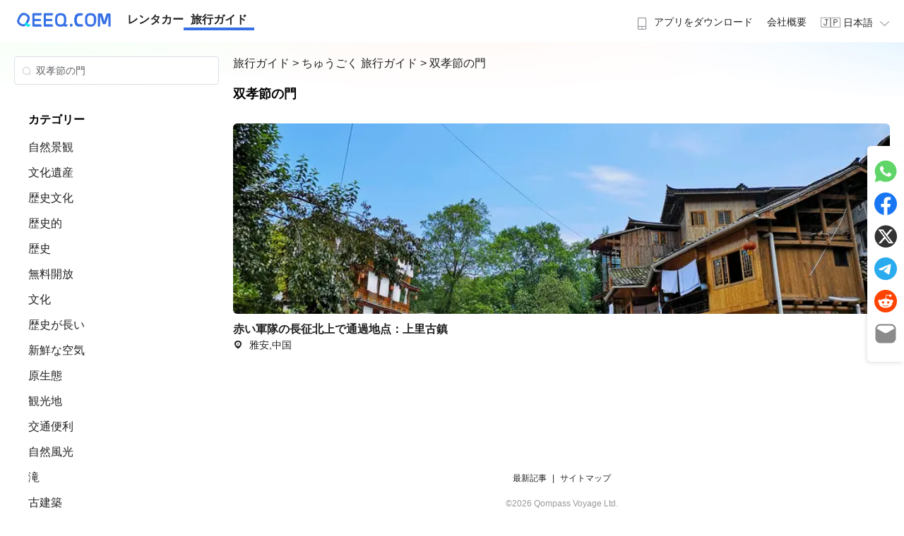

--- FILE ---
content_type: text/html; charset=utf-8
request_url: https://guides.qeeq.com/ja/search/%E5%8F%8C%E5%AD%9D%E7%AF%80%E3%81%AE%E9%96%80/10027
body_size: 55052
content:
<!doctype html>
<html data-n-head-ssr lang="ja" data-n-head="%7B%22lang%22:%7B%22ssr%22:%22ja%22%7D%7D">

<head >
  <meta data-n-head="ssr" charset="utf-8"><meta data-n-head="ssr" name="viewport" content="width=device-width, initial-scale=1"><meta data-n-head="ssr" name="format-detection" content="telephone=no"><meta data-n-head="ssr" data-hid="i18n-og" property="og:locale" content="ja"><meta data-n-head="ssr" data-hid="i18n-og-alt-en" property="og:locale:alternate" content="en"><meta data-n-head="ssr" data-hid="i18n-og-alt-es" property="og:locale:alternate" content="es"><meta data-n-head="ssr" data-hid="i18n-og-alt-fr" property="og:locale:alternate" content="fr"><meta data-n-head="ssr" data-hid="i18n-og-alt-de" property="og:locale:alternate" content="de"><meta data-n-head="ssr" data-hid="i18n-og-alt-ko" property="og:locale:alternate" content="ko"><meta data-n-head="ssr" data-hid="i18n-og-alt-it" property="og:locale:alternate" content="it"><meta data-n-head="ssr" data-hid="i18n-og-alt-pl" property="og:locale:alternate" content="pl"><meta data-n-head="ssr" data-hid="i18n-og-alt-ar" property="og:locale:alternate" content="ar"><meta data-n-head="ssr" data-hid="i18n-og-alt-zh-TW" property="og:locale:alternate" content="zh_TW"><meta data-n-head="ssr" data-hid="keywords" name="keywords" content="双孝節の門, ちゅうごく,ちゅうごく自動運転旅行,ちゅうごく旅行ガイド"><meta data-n-head="ssr" data-hid="description" name="description" content="ちゅうごくの自駕旅行ガイド、私たちの包括的な旅行ガイドを通じて、ちゅうごくのトップ観光地、隠された宝物、文化体験を発見します。専門家のアドバイスと推奨を利用して、ちゅうごくでの完璧な旅行を計画します。"><meta data-n-head="ssr" data-hid="og:title" property="og:title" content="双孝節の門 - ちゅうごく の旅行ガイド、ちゅうごく の最高の観光名所と文化を探索する | QEEQ.COM"><meta data-n-head="ssr" data-hid="og:description" property="og:description" content="ちゅうごくの自駕旅行ガイド、私たちの包括的な旅行ガイドを通じて、ちゅうごくのトップ観光地、隠された宝物、文化体験を発見します。専門家のアドバイスと推奨を利用して、ちゅうごくでの完璧な旅行を計画します。"><meta data-n-head="ssr" data-hid="og:type" property="og:type" content="website"><meta data-n-head="ssr" data-hid="og:url" property="og:url" content="https://guides.qeeq.com/ja/search/%E5%8F%8C%E5%AD%9D%E7%AF%80%E3%81%AE%E9%96%80/10027"><meta data-n-head="ssr" data-hid="og:site_name" property="og:site_name" content="QEEQ Road Trip Travel Guides"><meta data-n-head="ssr" data-hid="twitter:card" name="twitter:card" content="summary"><meta data-n-head="ssr" data-hid="twitter:title" name="twitter:title" content="双孝節の門 - ちゅうごく の旅行ガイド、ちゅうごく の最高の観光名所と文化を探索する | QEEQ.COM"><meta data-n-head="ssr" data-hid="twitter:description" name="twitter:description" content="ちゅうごくの自駕旅行ガイド、私たちの包括的な旅行ガイドを通じて、ちゅうごくのトップ観光地、隠された宝物、文化体験を発見します。専門家のアドバイスと推奨を利用して、ちゅうごくでの完璧な旅行を計画します。"><title>双孝節の門 - ちゅうごく の旅行ガイド、ちゅうごく の最高の観光名所と文化を探索する | QEEQ.COM</title><link data-n-head="ssr" rel="icon" type="image/x-icon" href="/favicon.ico"><link data-n-head="ssr" data-hid="i18n-alt-en" rel="alternate" href="/search/%E5%8F%8C%E5%AD%9D%E7%AF%80%E3%81%AE%E9%96%80/10027" hreflang="en"><link data-n-head="ssr" data-hid="i18n-alt-ja" rel="alternate" href="/ja/search/%E5%8F%8C%E5%AD%9D%E7%AF%80%E3%81%AE%E9%96%80/10027" hreflang="ja"><link data-n-head="ssr" data-hid="i18n-alt-es" rel="alternate" href="/es/search/%E5%8F%8C%E5%AD%9D%E7%AF%80%E3%81%AE%E9%96%80/10027" hreflang="es"><link data-n-head="ssr" data-hid="i18n-alt-fr" rel="alternate" href="/fr/search/%E5%8F%8C%E5%AD%9D%E7%AF%80%E3%81%AE%E9%96%80/10027" hreflang="fr"><link data-n-head="ssr" data-hid="i18n-alt-de" rel="alternate" href="/de/search/%E5%8F%8C%E5%AD%9D%E7%AF%80%E3%81%AE%E9%96%80/10027" hreflang="de"><link data-n-head="ssr" data-hid="i18n-alt-ko" rel="alternate" href="/ko/search/%E5%8F%8C%E5%AD%9D%E7%AF%80%E3%81%AE%E9%96%80/10027" hreflang="ko"><link data-n-head="ssr" data-hid="i18n-alt-it" rel="alternate" href="/it/search/%E5%8F%8C%E5%AD%9D%E7%AF%80%E3%81%AE%E9%96%80/10027" hreflang="it"><link data-n-head="ssr" data-hid="i18n-alt-pl" rel="alternate" href="/pl/search/%E5%8F%8C%E5%AD%9D%E7%AF%80%E3%81%AE%E9%96%80/10027" hreflang="pl"><link data-n-head="ssr" data-hid="i18n-alt-ar" rel="alternate" href="/ar/search/%E5%8F%8C%E5%AD%9D%E7%AF%80%E3%81%AE%E9%96%80/10027" hreflang="ar"><link data-n-head="ssr" data-hid="i18n-alt-zh" rel="alternate" href="/zh-TW/search/%E5%8F%8C%E5%AD%9D%E7%AF%80%E3%81%AE%E9%96%80/10027" hreflang="zh"><link data-n-head="ssr" data-hid="i18n-alt-zh-TW" rel="alternate" href="/zh-TW/search/%E5%8F%8C%E5%AD%9D%E7%AF%80%E3%81%AE%E9%96%80/10027" hreflang="zh-TW"><link data-n-head="ssr" data-hid="i18n-xd" rel="alternate" href="/search/%E5%8F%8C%E5%AD%9D%E7%AF%80%E3%81%AE%E9%96%80/10027" hreflang="x-default"><link data-n-head="ssr" data-hid="i18n-can" rel="canonical" href="/ja/search/%E5%8F%8C%E5%AD%9D%E7%AF%80%E3%81%AE%E9%96%80/10027"><link data-n-head="ssr" rel="canonical" href="https://guides.qeeq.com/ja/search/%E5%8F%8C%E5%AD%9D%E7%AF%80%E3%81%AE%E9%96%80/10027"><link rel="preload" href="/_nuxt/dc2762d.js" as="script"><link rel="preload" href="/_nuxt/a4e3a8a.js" as="script"><link rel="preload" href="/_nuxt/0ecd9d3.js" as="script"><link rel="preload" href="/_nuxt/abf2cbf.js" as="script"><link rel="preload" href="/_nuxt/4a3e81e.js" as="script"><link rel="preload" href="/_nuxt/321aa1b.js" as="script"><link rel="preload" href="/_nuxt/bd0e7c8.js" as="script"><link rel="preload" href="/_nuxt/6d04650.js" as="script"><link rel="preload" href="/_nuxt/68a44db.js" as="script"><link rel="preload" href="/_nuxt/3772ba6.js" as="script"><link rel="preload" href="/_nuxt/e7d16d5.js" as="script"><link rel="preload" href="/_nuxt/7fb6808.js" as="script"><style data-vue-ssr-id="f6b0088c:0 7372c10c:0 82fddccc:0 2b7d3ed3:0 50925b77:0 683ca686:0 709683a2:0 af68d27e:0 159223d6:0 6392941e:0 71842a0d:0 6fdf95c8:0 0b74241c:0 1f8f4a79:0 b67f2b52:0 9aaa147a:0 6671d3db:0 77037af6:0">a,abbr,acronym,address,applet,article,aside,audio,b,big,blockquote,body,canvas,caption,center,cite,code,dd,del,details,dfn,div,dl,dt,em,embed,fieldset,figcaption,figure,footer,form,h1,h2,h3,h4,h5,h6,header,hgroup,html,i,iframe,img,ins,kbd,label,legend,li,mark,menu,nav,object,ol,output,p,pre,q,ruby,s,samp,section,small,span,strike,strong,sub,summary,sup,table,tbody,td,tfoot,th,thead,time,tr,tt,u,ul,var,video{border:0;font-size:100%;margin:0;padding:0;vertical-align:baseline}article,aside,details,figcaption,figure,footer,header,hgroup,menu,nav,section{display:block}ol,ul{list-style:none}blockquote,q{quotes:none}blockquote:after,blockquote:before,q:after,q:before{content:"";content:none}table{border-collapse:collapse;border-spacing:0}a{-webkit-text-decoration:none;text-decoration:none}
*{font-family:-apple-system,BlinkMacSystemFont,Segoe UI,Roboto,Helvetica,Arial,sans-serif;-webkit-tap-highlight-color:rgba(255,255,255,.3);touch-action:manipulation}a{color:#222;-webkit-text-decoration:none;text-decoration:none}a:active,a:hover{color:#3570e6}a:active{-webkit-tap-highlight-color:rgba(255,255,255,.3);-webkit-text-decoration:none;text-decoration:none}article{line-height:1.5}button{-webkit-tap-highlight-color:rgba(0,0,0,0);background-color:#fff;border:1px solid #ccc;border-radius:5px;color:#333;padding:5px;-webkit-user-select:none;-moz-user-select:none;user-select:none}button:active,button:hover{background-color:#ecf5ff;border:1px solid #409eff;color:#409eff;cursor:pointer;transition:background-color .3s ease,transform .3s ease}img{-o-object-fit:cover;object-fit:cover;-o-object-position:50% 50%;object-position:50% 50%;-webkit-user-select:none;-moz-user-select:none;-webkit-user-drag:none;-webkit-touch-callout:none;user-select:none}svg{display:inline-block}.page-enter-active,.page-leave-active{transition:opacity .1s}.page-enter,.page-leave-to{opacity:0}.el-button--primary{background-color:#3570e6!important;border-color:#3570e6!important;color:#fff}.el-button--primary:active,.el-button--primary:hover{background-color:#407ffc!important;border-color:#407ffc!important;transition:background-color .3s ease,transform .3s ease}@media (max-width:768px){.slide-left-enter-active,.slide-left-leave-active{transition:all .2s ease}.slide-left-enter,.slide-left-leave-to{opacity:0;transform:translateX(100%)}.slide-left-leave-active{transform:translateX(-100%)}.slide-right-enter-active,.slide-right-leave-active{transition:all .2s ease}.slide-right-enter,.slide-right-leave-to{opacity:0;transform:translateX(-100%)}.slide-right-leave-active{transform:translateX(100%)}}
[dir=rtl]{font-family:"Cairo","Noto Naskh Arabic","Almarai","Tajawal","Amiri","Arabic Typesetting","Helvetica Neue",Arial,"sans-serif","Arabic";text-align:right}[dir=rtl] .nav-menu{flex-direction:row-reverse}[dir=rtl] .float-left{float:right}[dir=rtl] .float-right{float:left}[dir=rtl] .text-left{text-align:right}[dir=rtl] .text-right{text-align:left}[dir=rtl] .el-dropdown-menu{text-align:right}[dir=rtl] .rounded-l{border-bottom-left-radius:0;border-bottom-right-radius:.5rem;border-top-left-radius:0;border-top-right-radius:.5rem}[dir=rtl] .rounded-r{border-bottom-left-radius:.5rem;border-bottom-right-radius:0;border-top-left-radius:.5rem;border-top-right-radius:0}[dir=rtl] .ml-4{margin-left:0;margin-right:1rem}[dir=rtl] .mr-4{margin-left:1rem;margin-right:0}
@font-face{font-display:"auto";font-family:element-icons;font-style:normal;font-weight:400;src:url(/_nuxt/fonts/element-icons.535877f.woff) format("woff"),url(/_nuxt/fonts/element-icons.732389d.ttf) format("truetype")}[class*=" el-icon-"],[class^=el-icon-]{font-family:element-icons!important;speak:none;display:inline-block;font-feature-settings:normal;font-style:normal;font-variant:normal;font-weight:400;line-height:1;text-transform:none;vertical-align:baseline;-webkit-font-smoothing:antialiased;-moz-osx-font-smoothing:grayscale}.el-icon-ice-cream-round:before{content:"\e6a0"}.el-icon-ice-cream-square:before{content:"\e6a3"}.el-icon-lollipop:before{content:"\e6a4"}.el-icon-potato-strips:before{content:"\e6a5"}.el-icon-milk-tea:before{content:"\e6a6"}.el-icon-ice-drink:before{content:"\e6a7"}.el-icon-ice-tea:before{content:"\e6a9"}.el-icon-coffee:before{content:"\e6aa"}.el-icon-orange:before{content:"\e6ab"}.el-icon-pear:before{content:"\e6ac"}.el-icon-apple:before{content:"\e6ad"}.el-icon-cherry:before{content:"\e6ae"}.el-icon-watermelon:before{content:"\e6af"}.el-icon-grape:before{content:"\e6b0"}.el-icon-refrigerator:before{content:"\e6b1"}.el-icon-goblet-square-full:before{content:"\e6b2"}.el-icon-goblet-square:before{content:"\e6b3"}.el-icon-goblet-full:before{content:"\e6b4"}.el-icon-goblet:before{content:"\e6b5"}.el-icon-cold-drink:before{content:"\e6b6"}.el-icon-coffee-cup:before{content:"\e6b8"}.el-icon-water-cup:before{content:"\e6b9"}.el-icon-hot-water:before{content:"\e6ba"}.el-icon-ice-cream:before{content:"\e6bb"}.el-icon-dessert:before{content:"\e6bc"}.el-icon-sugar:before{content:"\e6bd"}.el-icon-tableware:before{content:"\e6be"}.el-icon-burger:before{content:"\e6bf"}.el-icon-knife-fork:before{content:"\e6c1"}.el-icon-fork-spoon:before{content:"\e6c2"}.el-icon-chicken:before{content:"\e6c3"}.el-icon-food:before{content:"\e6c4"}.el-icon-dish-1:before{content:"\e6c5"}.el-icon-dish:before{content:"\e6c6"}.el-icon-moon-night:before{content:"\e6ee"}.el-icon-moon:before{content:"\e6f0"}.el-icon-cloudy-and-sunny:before{content:"\e6f1"}.el-icon-partly-cloudy:before{content:"\e6f2"}.el-icon-cloudy:before{content:"\e6f3"}.el-icon-sunny:before{content:"\e6f6"}.el-icon-sunset:before{content:"\e6f7"}.el-icon-sunrise-1:before{content:"\e6f8"}.el-icon-sunrise:before{content:"\e6f9"}.el-icon-heavy-rain:before{content:"\e6fa"}.el-icon-lightning:before{content:"\e6fb"}.el-icon-light-rain:before{content:"\e6fc"}.el-icon-wind-power:before{content:"\e6fd"}.el-icon-baseball:before{content:"\e712"}.el-icon-soccer:before{content:"\e713"}.el-icon-football:before{content:"\e715"}.el-icon-basketball:before{content:"\e716"}.el-icon-ship:before{content:"\e73f"}.el-icon-truck:before{content:"\e740"}.el-icon-bicycle:before{content:"\e741"}.el-icon-mobile-phone:before{content:"\e6d3"}.el-icon-service:before{content:"\e6d4"}.el-icon-key:before{content:"\e6e2"}.el-icon-unlock:before{content:"\e6e4"}.el-icon-lock:before{content:"\e6e5"}.el-icon-watch:before{content:"\e6fe"}.el-icon-watch-1:before{content:"\e6ff"}.el-icon-timer:before{content:"\e702"}.el-icon-alarm-clock:before{content:"\e703"}.el-icon-map-location:before{content:"\e704"}.el-icon-delete-location:before{content:"\e705"}.el-icon-add-location:before{content:"\e706"}.el-icon-location-information:before{content:"\e707"}.el-icon-location-outline:before{content:"\e708"}.el-icon-location:before{content:"\e79e"}.el-icon-place:before{content:"\e709"}.el-icon-discover:before{content:"\e70a"}.el-icon-first-aid-kit:before{content:"\e70b"}.el-icon-trophy-1:before{content:"\e70c"}.el-icon-trophy:before{content:"\e70d"}.el-icon-medal:before{content:"\e70e"}.el-icon-medal-1:before{content:"\e70f"}.el-icon-stopwatch:before{content:"\e710"}.el-icon-mic:before{content:"\e711"}.el-icon-copy-document:before{content:"\e718"}.el-icon-full-screen:before{content:"\e719"}.el-icon-switch-button:before{content:"\e71b"}.el-icon-aim:before{content:"\e71c"}.el-icon-crop:before{content:"\e71d"}.el-icon-odometer:before{content:"\e71e"}.el-icon-time:before{content:"\e71f"}.el-icon-bangzhu:before{content:"\e724"}.el-icon-close-notification:before{content:"\e726"}.el-icon-microphone:before{content:"\e727"}.el-icon-turn-off-microphone:before{content:"\e728"}.el-icon-position:before{content:"\e729"}.el-icon-postcard:before{content:"\e72a"}.el-icon-message:before{content:"\e72b"}.el-icon-chat-line-square:before{content:"\e72d"}.el-icon-chat-dot-square:before{content:"\e72e"}.el-icon-chat-dot-round:before{content:"\e72f"}.el-icon-chat-square:before{content:"\e730"}.el-icon-chat-line-round:before{content:"\e731"}.el-icon-chat-round:before{content:"\e732"}.el-icon-set-up:before{content:"\e733"}.el-icon-turn-off:before{content:"\e734"}.el-icon-open:before{content:"\e735"}.el-icon-connection:before{content:"\e736"}.el-icon-link:before{content:"\e737"}.el-icon-cpu:before{content:"\e738"}.el-icon-thumb:before{content:"\e739"}.el-icon-female:before{content:"\e73a"}.el-icon-male:before{content:"\e73b"}.el-icon-guide:before{content:"\e73c"}.el-icon-news:before{content:"\e73e"}.el-icon-price-tag:before{content:"\e744"}.el-icon-discount:before{content:"\e745"}.el-icon-wallet:before{content:"\e747"}.el-icon-coin:before{content:"\e748"}.el-icon-money:before{content:"\e749"}.el-icon-bank-card:before{content:"\e74a"}.el-icon-box:before{content:"\e74b"}.el-icon-present:before{content:"\e74c"}.el-icon-sell:before{content:"\e6d5"}.el-icon-sold-out:before{content:"\e6d6"}.el-icon-shopping-bag-2:before{content:"\e74d"}.el-icon-shopping-bag-1:before{content:"\e74e"}.el-icon-shopping-cart-2:before{content:"\e74f"}.el-icon-shopping-cart-1:before{content:"\e750"}.el-icon-shopping-cart-full:before{content:"\e751"}.el-icon-smoking:before{content:"\e752"}.el-icon-no-smoking:before{content:"\e753"}.el-icon-house:before{content:"\e754"}.el-icon-table-lamp:before{content:"\e755"}.el-icon-school:before{content:"\e756"}.el-icon-office-building:before{content:"\e757"}.el-icon-toilet-paper:before{content:"\e758"}.el-icon-notebook-2:before{content:"\e759"}.el-icon-notebook-1:before{content:"\e75a"}.el-icon-files:before{content:"\e75b"}.el-icon-collection:before{content:"\e75c"}.el-icon-receiving:before{content:"\e75d"}.el-icon-suitcase-1:before{content:"\e760"}.el-icon-suitcase:before{content:"\e761"}.el-icon-film:before{content:"\e763"}.el-icon-collection-tag:before{content:"\e765"}.el-icon-data-analysis:before{content:"\e766"}.el-icon-pie-chart:before{content:"\e767"}.el-icon-data-board:before{content:"\e768"}.el-icon-data-line:before{content:"\e76d"}.el-icon-reading:before{content:"\e769"}.el-icon-magic-stick:before{content:"\e76a"}.el-icon-coordinate:before{content:"\e76b"}.el-icon-mouse:before{content:"\e76c"}.el-icon-brush:before{content:"\e76e"}.el-icon-headset:before{content:"\e76f"}.el-icon-umbrella:before{content:"\e770"}.el-icon-scissors:before{content:"\e771"}.el-icon-mobile:before{content:"\e773"}.el-icon-attract:before{content:"\e774"}.el-icon-monitor:before{content:"\e775"}.el-icon-search:before{content:"\e778"}.el-icon-takeaway-box:before{content:"\e77a"}.el-icon-paperclip:before{content:"\e77d"}.el-icon-printer:before{content:"\e77e"}.el-icon-document-add:before{content:"\e782"}.el-icon-document:before{content:"\e785"}.el-icon-document-checked:before{content:"\e786"}.el-icon-document-copy:before{content:"\e787"}.el-icon-document-delete:before{content:"\e788"}.el-icon-document-remove:before{content:"\e789"}.el-icon-tickets:before{content:"\e78b"}.el-icon-folder-checked:before{content:"\e77f"}.el-icon-folder-delete:before{content:"\e780"}.el-icon-folder-remove:before{content:"\e781"}.el-icon-folder-add:before{content:"\e783"}.el-icon-folder-opened:before{content:"\e784"}.el-icon-folder:before{content:"\e78a"}.el-icon-edit-outline:before{content:"\e764"}.el-icon-edit:before{content:"\e78c"}.el-icon-date:before{content:"\e78e"}.el-icon-c-scale-to-original:before{content:"\e7c6"}.el-icon-view:before{content:"\e6ce"}.el-icon-loading:before{content:"\e6cf"}.el-icon-rank:before{content:"\e6d1"}.el-icon-sort-down:before{content:"\e7c4"}.el-icon-sort-up:before{content:"\e7c5"}.el-icon-sort:before{content:"\e6d2"}.el-icon-finished:before{content:"\e6cd"}.el-icon-refresh-left:before{content:"\e6c7"}.el-icon-refresh-right:before{content:"\e6c8"}.el-icon-refresh:before{content:"\e6d0"}.el-icon-video-play:before{content:"\e7c0"}.el-icon-video-pause:before{content:"\e7c1"}.el-icon-d-arrow-right:before{content:"\e6dc"}.el-icon-d-arrow-left:before{content:"\e6dd"}.el-icon-arrow-up:before{content:"\e6e1"}.el-icon-arrow-down:before{content:"\e6df"}.el-icon-arrow-right:before{content:"\e6e0"}.el-icon-arrow-left:before{content:"\e6de"}.el-icon-top-right:before{content:"\e6e7"}.el-icon-top-left:before{content:"\e6e8"}.el-icon-top:before{content:"\e6e6"}.el-icon-bottom:before{content:"\e6eb"}.el-icon-right:before{content:"\e6e9"}.el-icon-back:before{content:"\e6ea"}.el-icon-bottom-right:before{content:"\e6ec"}.el-icon-bottom-left:before{content:"\e6ed"}.el-icon-caret-top:before{content:"\e78f"}.el-icon-caret-bottom:before{content:"\e790"}.el-icon-caret-right:before{content:"\e791"}.el-icon-caret-left:before{content:"\e792"}.el-icon-d-caret:before{content:"\e79a"}.el-icon-share:before{content:"\e793"}.el-icon-menu:before{content:"\e798"}.el-icon-s-grid:before{content:"\e7a6"}.el-icon-s-check:before{content:"\e7a7"}.el-icon-s-data:before{content:"\e7a8"}.el-icon-s-opportunity:before{content:"\e7aa"}.el-icon-s-custom:before{content:"\e7ab"}.el-icon-s-claim:before{content:"\e7ad"}.el-icon-s-finance:before{content:"\e7ae"}.el-icon-s-comment:before{content:"\e7af"}.el-icon-s-flag:before{content:"\e7b0"}.el-icon-s-marketing:before{content:"\e7b1"}.el-icon-s-shop:before{content:"\e7b4"}.el-icon-s-open:before{content:"\e7b5"}.el-icon-s-management:before{content:"\e7b6"}.el-icon-s-ticket:before{content:"\e7b7"}.el-icon-s-release:before{content:"\e7b8"}.el-icon-s-home:before{content:"\e7b9"}.el-icon-s-promotion:before{content:"\e7ba"}.el-icon-s-operation:before{content:"\e7bb"}.el-icon-s-unfold:before{content:"\e7bc"}.el-icon-s-fold:before{content:"\e7a9"}.el-icon-s-platform:before{content:"\e7bd"}.el-icon-s-order:before{content:"\e7be"}.el-icon-s-cooperation:before{content:"\e7bf"}.el-icon-bell:before{content:"\e725"}.el-icon-message-solid:before{content:"\e799"}.el-icon-video-camera:before{content:"\e772"}.el-icon-video-camera-solid:before{content:"\e796"}.el-icon-camera:before{content:"\e779"}.el-icon-camera-solid:before{content:"\e79b"}.el-icon-download:before{content:"\e77c"}.el-icon-upload2:before{content:"\e77b"}.el-icon-upload:before{content:"\e7c3"}.el-icon-picture-outline-round:before{content:"\e75f"}.el-icon-picture-outline:before{content:"\e75e"}.el-icon-picture:before{content:"\e79f"}.el-icon-close:before{content:"\e6db"}.el-icon-check:before{content:"\e6da"}.el-icon-plus:before{content:"\e6d9"}.el-icon-minus:before{content:"\e6d8"}.el-icon-help:before{content:"\e73d"}.el-icon-s-help:before{content:"\e7b3"}.el-icon-circle-close:before{content:"\e78d"}.el-icon-circle-check:before{content:"\e720"}.el-icon-circle-plus-outline:before{content:"\e723"}.el-icon-remove-outline:before{content:"\e722"}.el-icon-zoom-out:before{content:"\e776"}.el-icon-zoom-in:before{content:"\e777"}.el-icon-error:before{content:"\e79d"}.el-icon-success:before{content:"\e79c"}.el-icon-circle-plus:before{content:"\e7a0"}.el-icon-remove:before{content:"\e7a2"}.el-icon-info:before{content:"\e7a1"}.el-icon-question:before{content:"\e7a4"}.el-icon-warning-outline:before{content:"\e6c9"}.el-icon-warning:before{content:"\e7a3"}.el-icon-goods:before{content:"\e7c2"}.el-icon-s-goods:before{content:"\e7b2"}.el-icon-star-off:before{content:"\e717"}.el-icon-star-on:before{content:"\e797"}.el-icon-more-outline:before{content:"\e6cc"}.el-icon-more:before{content:"\e794"}.el-icon-phone-outline:before{content:"\e6cb"}.el-icon-phone:before{content:"\e795"}.el-icon-user:before{content:"\e6e3"}.el-icon-user-solid:before{content:"\e7a5"}.el-icon-setting:before{content:"\e6ca"}.el-icon-s-tools:before{content:"\e7ac"}.el-icon-delete:before{content:"\e6d7"}.el-icon-delete-solid:before{content:"\e7c9"}.el-icon-eleme:before{content:"\e7c7"}.el-icon-platform-eleme:before{content:"\e7ca"}.el-icon-loading{animation:rotating 2s linear infinite}.el-icon--right{margin-left:5px}.el-icon--left{margin-right:5px}@keyframes rotating{0%{transform:rotate(0)}to{transform:rotate(1turn)}}.el-pagination{color:#303133;font-weight:700;padding:2px 5px;white-space:nowrap}.el-pagination:after,.el-pagination:before{content:"";display:table}.el-pagination:after{clear:both}.el-pagination button,.el-pagination span:not([class*=suffix]){box-sizing:border-box;display:inline-block;font-size:13px;height:28px;line-height:28px;min-width:35.5px;vertical-align:top}.el-pagination .el-input__inner{-moz-appearance:textfield;line-height:normal;text-align:center}.el-pagination .el-input__suffix{right:0;transform:scale(.8)}.el-pagination .el-select .el-input{margin:0 5px;width:100px}.el-pagination .el-select .el-input .el-input__inner{border-radius:3px;padding-right:25px}.el-pagination button{background:0 0;border:none;padding:0 6px}.el-pagination button:focus{outline:0}.el-pagination button:hover{color:#409eff}.el-pagination button:disabled{background-color:#fff;color:#c0c4cc;cursor:not-allowed}.el-pagination .btn-next,.el-pagination .btn-prev{background:50% no-repeat #fff;background-size:16px;color:#303133;cursor:pointer;margin:0}.el-pagination .btn-next .el-icon,.el-pagination .btn-prev .el-icon{display:block;font-size:12px;font-weight:700}.el-pagination .btn-prev{padding-right:12px}.el-pagination .btn-next{padding-left:12px}.el-pagination .el-pager li.disabled{color:#c0c4cc;cursor:not-allowed}.el-pager li,.el-pager li.btn-quicknext:hover,.el-pager li.btn-quickprev:hover{cursor:pointer}.el-pagination--small .btn-next,.el-pagination--small .btn-prev,.el-pagination--small .el-pager li,.el-pagination--small .el-pager li.btn-quicknext,.el-pagination--small .el-pager li.btn-quickprev,.el-pagination--small .el-pager li:last-child{border-color:transparent;font-size:12px;height:22px;line-height:22px;min-width:22px}.el-pagination--small .arrow.disabled{visibility:hidden}.el-pagination--small .more:before,.el-pagination--small li.more:before{line-height:24px}.el-pagination--small button,.el-pagination--small span:not([class*=suffix]){height:22px;line-height:22px}.el-pagination--small .el-pagination__editor,.el-pagination--small .el-pagination__editor.el-input .el-input__inner{height:22px}.el-pagination__sizes{color:#606266;font-weight:400;margin:0 10px 0 0}.el-pagination__sizes .el-input .el-input__inner{font-size:13px;padding-left:8px}.el-pagination__sizes .el-input .el-input__inner:hover{border-color:#409eff}.el-pagination__total{color:#606266;font-weight:400;margin-right:10px}.el-pagination__jump{color:#606266;font-weight:400;margin-left:24px}.el-pagination__jump .el-input__inner{padding:0 3px}.el-pagination__rightwrapper{float:right}.el-pagination__editor{border-radius:3px;box-sizing:border-box;height:28px;line-height:18px;margin:0 2px;padding:0 2px;text-align:center}.el-pager,.el-pagination.is-background .btn-next,.el-pagination.is-background .btn-prev{padding:0}.el-dialog,.el-pager li{-webkit-box-sizing:border-box}.el-pagination__editor.el-input{width:50px}.el-pagination__editor.el-input .el-input__inner{height:28px}.el-pagination__editor .el-input__inner::-webkit-inner-spin-button,.el-pagination__editor .el-input__inner::-webkit-outer-spin-button{-webkit-appearance:none;margin:0}.el-pagination.is-background .btn-next,.el-pagination.is-background .btn-prev,.el-pagination.is-background .el-pager li{background-color:#f4f4f5;border-radius:2px;color:#606266;margin:0 5px;min-width:30px}.el-pagination.is-background .btn-next.disabled,.el-pagination.is-background .btn-next:disabled,.el-pagination.is-background .btn-prev.disabled,.el-pagination.is-background .btn-prev:disabled,.el-pagination.is-background .el-pager li.disabled{color:#c0c4cc}.el-pagination.is-background .el-pager li:not(.disabled):hover{color:#409eff}.el-pagination.is-background .el-pager li:not(.disabled).active{background-color:#409eff;color:#fff}.el-pagination.is-background.el-pagination--small .btn-next,.el-pagination.is-background.el-pagination--small .btn-prev,.el-pagination.is-background.el-pagination--small .el-pager li{margin:0 3px;min-width:22px}.el-pager,.el-pager li{display:inline-block;margin:0;vertical-align:top}.el-pager{font-size:0;list-style:none;-webkit-user-select:none;-moz-user-select:none;user-select:none}.el-pager .more:before{line-height:30px}.el-pager li{background:#fff;box-sizing:border-box;font-size:13px;height:28px;line-height:28px;min-width:35.5px;padding:0 4px;text-align:center}.el-pager li.btn-quicknext,.el-pager li.btn-quickprev{color:#303133;line-height:28px}.el-pager li.btn-quicknext.disabled,.el-pager li.btn-quickprev.disabled{color:#c0c4cc}.el-pager li.active+li{border-left:0}.el-pager li:hover{color:#409eff}.el-pager li.active{color:#409eff;cursor:default}.el-dialog{background:#fff;border-radius:2px;box-shadow:0 1px 3px rgba(0,0,0,.3);box-sizing:border-box;margin:0 auto 50px;position:relative;width:50%}.el-dialog.is-fullscreen{height:100%;margin-bottom:0;margin-top:0;overflow:auto;width:100%}.el-dialog__wrapper{bottom:0;left:0;margin:0;overflow:auto;position:fixed;right:0;top:0}.el-dialog__header{padding:20px 20px 10px}.el-dialog__headerbtn{background:0 0;border:none;cursor:pointer;font-size:16px;outline:0;padding:0;position:absolute;right:20px;top:20px}.el-dialog__headerbtn .el-dialog__close{color:#909399}.el-dialog__headerbtn:focus .el-dialog__close,.el-dialog__headerbtn:hover .el-dialog__close{color:#409eff}.el-dialog__title{color:#303133;font-size:18px;line-height:24px}.el-dialog__body{color:#606266;font-size:14px;padding:30px 20px;word-break:break-all}.el-dialog__footer{box-sizing:border-box;padding:10px 20px 20px;text-align:right}.el-dialog--center{text-align:center}.el-dialog--center .el-dialog__body{padding:25px 25px 30px;text-align:left;text-align:initial}.el-dialog--center .el-dialog__footer{text-align:inherit}.dialog-fade-enter-active{animation:dialog-fade-in .3s}.dialog-fade-leave-active{animation:dialog-fade-out .3s}@keyframes dialog-fade-in{0%{opacity:0;transform:translate3d(0,-20px,0)}to{opacity:1;transform:translateZ(0)}}@keyframes dialog-fade-out{0%{opacity:1;transform:translateZ(0)}to{opacity:0;transform:translate3d(0,-20px,0)}}.el-autocomplete{display:inline-block;position:relative}.el-autocomplete-suggestion{background-color:#fff;border:1px solid #e4e7ed;border-radius:4px;box-shadow:0 2px 12px 0 rgba(0,0,0,.1);box-sizing:border-box;margin:5px 0}.el-autocomplete-suggestion__wrap{box-sizing:border-box;max-height:280px;padding:10px 0}.el-autocomplete-suggestion__list{margin:0;padding:0}.el-autocomplete-suggestion li{color:#606266;cursor:pointer;font-size:14px;line-height:34px;list-style:none;margin:0;overflow:hidden;padding:0 20px;text-overflow:ellipsis;white-space:nowrap}.el-autocomplete-suggestion li.highlighted,.el-autocomplete-suggestion li:hover{background-color:#f5f7fa}.el-autocomplete-suggestion li.divider{border-top:1px solid #000;margin-top:6px}.el-autocomplete-suggestion li.divider:last-child{margin-bottom:-6px}.el-autocomplete-suggestion.is-loading li{color:#999;font-size:20px;height:100px;line-height:100px;text-align:center}.el-autocomplete-suggestion.is-loading li:after{content:"";display:inline-block;height:100%;vertical-align:middle}.el-autocomplete-suggestion.is-loading li:hover{background-color:#fff}.el-autocomplete-suggestion.is-loading .el-icon-loading{vertical-align:middle}.el-dropdown{color:#606266;display:inline-block;font-size:14px;position:relative}.el-dropdown .el-button-group{display:block}.el-dropdown .el-button-group .el-button{float:none}.el-dropdown .el-dropdown__caret-button{border-left:none;padding-left:5px;padding-right:5px;position:relative}.el-dropdown .el-dropdown__caret-button:before{background:hsla(0,0%,100%,.5);bottom:5px;content:"";display:block;left:0;position:absolute;top:5px;width:1px}.el-dropdown .el-dropdown__caret-button.el-button--default:before{background:rgba(220,223,230,.5)}.el-dropdown .el-dropdown__caret-button:hover:not(.is-disabled):before{bottom:0;top:0}.el-dropdown .el-dropdown__caret-button .el-dropdown__icon{padding-left:0}.el-dropdown__icon{font-size:12px;margin:0 3px}.el-dropdown .el-dropdown-selfdefine:focus:active,.el-dropdown .el-dropdown-selfdefine:focus:not(.focusing){outline-width:0}.el-dropdown [disabled]{color:#bbb;cursor:not-allowed}.el-dropdown-menu{background-color:#fff;border:1px solid #ebeef5;border-radius:4px;box-shadow:0 2px 12px 0 rgba(0,0,0,.1);left:0;margin:5px 0;padding:10px 0;position:absolute;top:0;z-index:10}.el-dropdown-menu__item,.el-menu-item{cursor:pointer;font-size:14px;padding:0 20px}.el-dropdown-menu__item{color:#606266;line-height:36px;list-style:none;margin:0;outline:0}.el-dropdown-menu__item:focus,.el-dropdown-menu__item:not(.is-disabled):hover{background-color:#ecf5ff;color:#66b1ff}.el-dropdown-menu__item i{margin-right:5px}.el-dropdown-menu__item--divided{border-top:1px solid #ebeef5;margin-top:6px;position:relative}.el-dropdown-menu__item--divided:before{background-color:#fff;content:"";display:block;height:6px;margin:0 -20px}.el-dropdown-menu__item.is-disabled{color:#bbb;cursor:default;pointer-events:none}.el-dropdown-menu--medium{padding:6px 0}.el-dropdown-menu--medium .el-dropdown-menu__item{font-size:14px;line-height:30px;padding:0 17px}.el-dropdown-menu--medium .el-dropdown-menu__item.el-dropdown-menu__item--divided{margin-top:6px}.el-dropdown-menu--medium .el-dropdown-menu__item.el-dropdown-menu__item--divided:before{height:6px;margin:0 -17px}.el-dropdown-menu--small{padding:6px 0}.el-dropdown-menu--small .el-dropdown-menu__item{font-size:13px;line-height:27px;padding:0 15px}.el-dropdown-menu--small .el-dropdown-menu__item.el-dropdown-menu__item--divided{margin-top:4px}.el-dropdown-menu--small .el-dropdown-menu__item.el-dropdown-menu__item--divided:before{height:4px;margin:0 -15px}.el-dropdown-menu--mini{padding:3px 0}.el-dropdown-menu--mini .el-dropdown-menu__item{font-size:12px;line-height:24px;padding:0 10px}.el-dropdown-menu--mini .el-dropdown-menu__item.el-dropdown-menu__item--divided{margin-top:3px}.el-dropdown-menu--mini .el-dropdown-menu__item.el-dropdown-menu__item--divided:before{height:3px;margin:0 -10px}.el-menu{border-right:1px solid #e6e6e6;list-style:none;margin:0;padding-left:0;position:relative}.el-menu,.el-menu--horizontal>.el-menu-item:not(.is-disabled):focus,.el-menu--horizontal>.el-menu-item:not(.is-disabled):hover,.el-menu--horizontal>.el-submenu .el-submenu__title:hover{background-color:#fff}.el-menu:after,.el-menu:before{content:"";display:table}.el-breadcrumb__item:last-child .el-breadcrumb__separator,.el-menu--collapse>.el-menu-item .el-submenu__icon-arrow,.el-menu--collapse>.el-submenu>.el-submenu__title .el-submenu__icon-arrow{display:none}.el-menu:after{clear:both}.el-menu.el-menu--horizontal{border-bottom:1px solid #e6e6e6}.el-menu--horizontal{border-right:none}.el-menu--horizontal>.el-menu-item{border-bottom:2px solid transparent;color:#909399;float:left;height:60px;line-height:60px;margin:0}.el-menu--horizontal>.el-menu-item a,.el-menu--horizontal>.el-menu-item a:hover{color:inherit}.el-menu--horizontal>.el-submenu{float:left}.el-menu--horizontal>.el-submenu:focus,.el-menu--horizontal>.el-submenu:hover{outline:0}.el-menu--horizontal>.el-submenu:focus .el-submenu__title,.el-menu--horizontal>.el-submenu:hover .el-submenu__title{color:#303133}.el-menu--horizontal>.el-submenu.is-active .el-submenu__title{border-bottom:2px solid #409eff;color:#303133}.el-menu--horizontal>.el-submenu .el-submenu__title{border-bottom:2px solid transparent;color:#909399;height:60px;line-height:60px}.el-menu--horizontal>.el-submenu .el-submenu__icon-arrow{margin-left:8px;margin-top:-3px;position:static;vertical-align:middle}.el-menu--collapse .el-submenu,.el-menu-item{position:relative}.el-menu--horizontal .el-menu .el-menu-item,.el-menu--horizontal .el-menu .el-submenu__title{background-color:#fff;color:#909399;float:none;height:36px;line-height:36px;padding:0 10px}.el-menu--horizontal .el-menu .el-menu-item.is-active,.el-menu--horizontal .el-menu .el-submenu.is-active>.el-submenu__title{color:#303133}.el-menu--horizontal .el-menu-item:not(.is-disabled):focus,.el-menu--horizontal .el-menu-item:not(.is-disabled):hover{color:#303133;outline:0}.el-menu--horizontal>.el-menu-item.is-active{border-bottom:2px solid #409eff;color:#303133}.el-menu--collapse{width:64px}.el-menu--collapse>.el-menu-item [class^=el-icon-],.el-menu--collapse>.el-submenu>.el-submenu__title [class^=el-icon-]{margin:0;text-align:center;vertical-align:middle;width:24px}.el-menu--collapse>.el-menu-item span,.el-menu--collapse>.el-submenu>.el-submenu__title span{display:inline-block;height:0;overflow:hidden;visibility:hidden;width:0}.el-menu-item,.el-submenu__title{height:56px;line-height:56px;list-style:none}.el-menu--collapse>.el-menu-item.is-active i{color:inherit}.el-menu--collapse .el-menu .el-submenu{min-width:200px}.el-menu--collapse .el-submenu .el-menu{border:1px solid #e4e7ed;border-radius:2px;box-shadow:0 2px 12px 0 rgba(0,0,0,.1);left:100%;margin-left:5px;position:absolute;top:0;z-index:10}.el-menu--collapse .el-submenu.is-opened>.el-submenu__title .el-submenu__icon-arrow{transform:none}.el-menu--popup{border:none;border-radius:2px;box-shadow:0 2px 12px 0 rgba(0,0,0,.1);min-width:200px;padding:5px 0;z-index:100}.el-menu--popup-bottom-start{margin-top:5px}.el-menu--popup-right-start{margin-left:5px;margin-right:5px}.el-menu-item{box-sizing:border-box;color:#303133;transition:border-color .3s,background-color .3s,color .3s;white-space:nowrap}.el-radio-button__inner,.el-submenu__title{-webkit-box-sizing:border-box;position:relative;white-space:nowrap}.el-menu-item *{vertical-align:middle}.el-menu-item i{color:#909399}.el-menu-item:focus,.el-menu-item:hover{background-color:#ecf5ff;outline:0}.el-menu-item.is-disabled{background:0 0!important;cursor:not-allowed;opacity:.25}.el-menu-item [class^=el-icon-]{font-size:18px;margin-right:5px;text-align:center;vertical-align:middle;width:24px}.el-menu-item.is-active{color:#409eff}.el-menu-item.is-active i{color:inherit}.el-submenu{list-style:none;margin:0;padding-left:0}.el-submenu__title{box-sizing:border-box;color:#303133;cursor:pointer;font-size:14px;padding:0 20px;transition:border-color .3s,background-color .3s,color .3s}.el-submenu__title *{vertical-align:middle}.el-submenu__title i{color:#909399}.el-submenu__title:focus,.el-submenu__title:hover{background-color:#ecf5ff;outline:0}.el-submenu__title.is-disabled{background:0 0!important;cursor:not-allowed;opacity:.25}.el-submenu__title:hover{background-color:#ecf5ff}.el-submenu .el-menu{border:none}.el-submenu .el-menu-item{height:50px;line-height:50px;min-width:200px;padding:0 45px}.el-submenu__icon-arrow{font-size:12px;margin-top:-7px;position:absolute;right:20px;top:50%;transition:transform .3s}.el-submenu.is-active .el-submenu__title{border-bottom-color:#409eff}.el-submenu.is-opened>.el-submenu__title .el-submenu__icon-arrow{transform:rotate(180deg)}.el-submenu.is-disabled .el-menu-item,.el-submenu.is-disabled .el-submenu__title{background:0 0!important;cursor:not-allowed;opacity:.25}.el-submenu [class^=el-icon-]{font-size:18px;margin-right:5px;text-align:center;vertical-align:middle;width:24px}.el-menu-item-group>ul{padding:0}.el-menu-item-group__title{color:#909399;font-size:12px;line-height:normal;padding:7px 0 7px 20px}.el-radio-button__inner,.el-radio-group{display:inline-block;line-height:1;vertical-align:middle}.horizontal-collapse-transition .el-submenu__title .el-submenu__icon-arrow{opacity:0;transition:.2s}.el-radio-group{font-size:0}.el-radio-button{display:inline-block;outline:0;position:relative}.el-radio-button__inner{-webkit-appearance:none;background:#fff;border:1px solid #dcdfe6;border-left:0;border-radius:0;box-sizing:border-box;color:#606266;cursor:pointer;font-size:14px;font-weight:500;margin:0;outline:0;padding:12px 20px;text-align:center;transition:all .3s cubic-bezier(.645,.045,.355,1)}.el-radio-button__inner.is-round{padding:12px 20px}.el-radio-button__inner:hover{color:#409eff}.el-radio-button__inner [class*=el-icon-]{line-height:.9}.el-radio-button__inner [class*=el-icon-]+span{margin-left:5px}.el-radio-button:first-child .el-radio-button__inner{border-left:1px solid #dcdfe6;border-radius:4px 0 0 4px;box-shadow:none!important}.el-radio-button__orig-radio{opacity:0;outline:0;position:absolute;z-index:-1}.el-radio-button__orig-radio:checked+.el-radio-button__inner{background-color:#409eff;border-color:#409eff;box-shadow:-1px 0 0 0 #409eff;color:#fff}.el-radio-button__orig-radio:disabled+.el-radio-button__inner{background-color:#fff;background-image:none;border-color:#ebeef5;box-shadow:none;color:#c0c4cc;cursor:not-allowed}.el-radio-button__orig-radio:disabled:checked+.el-radio-button__inner{background-color:#f2f6fc}.el-radio-button:last-child .el-radio-button__inner{border-radius:0 4px 4px 0}.el-radio-button:first-child:last-child .el-radio-button__inner{border-radius:4px}.el-radio-button--medium .el-radio-button__inner{border-radius:0;font-size:14px;padding:10px 20px}.el-radio-button--medium .el-radio-button__inner.is-round{padding:10px 20px}.el-radio-button--small .el-radio-button__inner{border-radius:0;font-size:12px;padding:9px 15px}.el-radio-button--small .el-radio-button__inner.is-round{padding:9px 15px}.el-radio-button--mini .el-radio-button__inner{border-radius:0;font-size:12px;padding:7px 15px}.el-radio-button--mini .el-radio-button__inner.is-round{padding:7px 15px}.el-radio-button:focus:not(.is-focus):not(:active):not(.is-disabled){box-shadow:0 0 2px 2px #409eff}.el-picker-panel,.el-popover,.el-select-dropdown,.el-table-filter,.el-time-panel{-webkit-box-shadow:0 2px 12px 0 rgba(0,0,0,.1)}.el-switch{align-items:center;display:inline-flex;font-size:14px;height:20px;line-height:20px;position:relative;vertical-align:middle}.el-switch__core,.el-switch__label{cursor:pointer;display:inline-block}.el-switch.is-disabled .el-switch__core,.el-switch.is-disabled .el-switch__label{cursor:not-allowed}.el-switch__label{color:#303133;font-size:14px;font-weight:500;height:20px;transition:.2s;vertical-align:middle}.el-switch__label.is-active{color:#409eff}.el-switch__label--left{margin-right:10px}.el-switch__label--right{margin-left:10px}.el-switch__label *{display:inline-block;font-size:14px;line-height:1}.el-switch__input{height:0;margin:0;opacity:0;position:absolute;width:0}.el-switch__core{background:#dcdfe6;border:1px solid #dcdfe6;border-radius:10px;box-sizing:border-box;height:20px;margin:0;outline:0;position:relative;transition:border-color .3s,background-color .3s;vertical-align:middle;width:40px}.el-input__prefix,.el-input__suffix{color:#c0c4cc;-webkit-transition:all .3s}.el-switch__core:after{background-color:#fff;border-radius:100%;content:"";height:16px;left:1px;position:absolute;top:1px;transition:all .3s;width:16px}.el-switch.is-checked .el-switch__core{background-color:#409eff;border-color:#409eff}.el-switch.is-checked .el-switch__core:after{left:100%;margin-left:-17px}.el-switch.is-disabled{opacity:.6}.el-switch--wide .el-switch__label.el-switch__label--left span{left:10px}.el-switch--wide .el-switch__label.el-switch__label--right span{right:10px}.el-switch .label-fade-enter,.el-switch .label-fade-leave-active{opacity:0}.el-select-dropdown{background-color:#fff;border:1px solid #e4e7ed;border-radius:4px;box-shadow:0 2px 12px 0 rgba(0,0,0,.1);box-sizing:border-box;margin:5px 0;position:absolute;z-index:1001}.el-select-dropdown.is-multiple .el-select-dropdown__item{padding-right:40px}.el-select-dropdown.is-multiple .el-select-dropdown__item.selected{background-color:#fff;color:#409eff}.el-select-dropdown.is-multiple .el-select-dropdown__item.selected.hover{background-color:#f5f7fa}.el-select-dropdown.is-multiple .el-select-dropdown__item.selected:after{content:"\e6da";font-family:element-icons;font-size:12px;font-weight:700;position:absolute;right:20px;-webkit-font-smoothing:antialiased;-moz-osx-font-smoothing:grayscale}.el-select-dropdown .el-scrollbar.is-empty .el-select-dropdown__list{padding:0}.el-select-dropdown__empty{color:#999;font-size:14px;margin:0;padding:10px 0;text-align:center}.el-select-dropdown__wrap{max-height:274px}.el-select-dropdown__list{box-sizing:border-box;list-style:none;margin:0;padding:6px 0}.el-select-dropdown__item{box-sizing:border-box;color:#606266;cursor:pointer;font-size:14px;height:34px;line-height:34px;overflow:hidden;padding:0 20px;position:relative;text-overflow:ellipsis;white-space:nowrap}.el-select-dropdown__item.is-disabled{color:#c0c4cc;cursor:not-allowed}.el-select-dropdown__item.is-disabled:hover{background-color:#fff}.el-select-dropdown__item.hover,.el-select-dropdown__item:hover{background-color:#f5f7fa}.el-select-dropdown__item.selected{color:#409eff;font-weight:700}.el-select-group{margin:0;padding:0}.el-select-group__wrap{list-style:none;margin:0;padding:0;position:relative}.el-select-group__wrap:not(:last-of-type){padding-bottom:24px}.el-select-group__wrap:not(:last-of-type):after{background:#e4e7ed;bottom:12px;content:"";display:block;height:1px;left:20px;position:absolute;right:20px}.el-select-group__title{color:#909399;font-size:12px;line-height:30px;padding-left:20px}.el-select-group .el-select-dropdown__item{padding-left:20px}.el-select{display:inline-block;position:relative}.el-select .el-select__tags>span{display:contents}.el-select:hover .el-input__inner{border-color:#c0c4cc}.el-select .el-input__inner{cursor:pointer;padding-right:35px}.el-select .el-input__inner:focus{border-color:#409eff}.el-select .el-input .el-select__caret{color:#c0c4cc;cursor:pointer;font-size:14px;transform:rotate(180deg);transition:transform .3s}.el-select .el-input .el-select__caret.is-reverse{transform:rotate(0)}.el-select .el-input .el-select__caret.is-show-close{border-radius:100%;color:#c0c4cc;font-size:14px;text-align:center;transform:rotate(180deg);transition:color .2s cubic-bezier(.645,.045,.355,1)}.el-select .el-input .el-select__caret.is-show-close:hover{color:#909399}.el-select .el-input.is-disabled .el-input__inner{cursor:not-allowed}.el-select .el-input.is-disabled .el-input__inner:hover{border-color:#e4e7ed}.el-range-editor.is-active,.el-range-editor.is-active:hover,.el-select .el-input.is-focus .el-input__inner{border-color:#409eff}.el-select>.el-input{display:block}.el-select__input{-webkit-appearance:none;-moz-appearance:none;appearance:none;background-color:transparent;border:none;color:#666;font-size:14px;height:28px;margin-left:15px;outline:0;padding:0}.el-select__input.is-mini{height:14px}.el-select__close{color:#c0c4cc;cursor:pointer;font-size:14px;line-height:18px;position:absolute;right:25px;top:8px;z-index:1000}.el-select__close:hover{color:#909399}.el-select__tags{align-items:center;display:flex;flex-wrap:wrap;line-height:normal;position:absolute;top:50%;transform:translateY(-50%);white-space:normal;z-index:1}.el-select__tags-text{overflow:hidden;text-overflow:ellipsis}.el-select .el-tag{align-items:center;background-color:#f0f2f5;border-color:transparent;box-sizing:border-box;display:flex;margin:2px 0 2px 6px;max-width:100%}.el-select .el-tag__close.el-icon-close{background-color:#c0c4cc;color:#fff;flex-shrink:0;top:0}.el-select .el-tag__close.el-icon-close:hover{background-color:#909399}.el-table,.el-table__expanded-cell{background-color:#fff}.el-select .el-tag__close.el-icon-close:before{display:block;transform:translateY(.5px)}.el-table{box-sizing:border-box;color:#606266;flex:1;font-size:14px;max-width:100%;overflow:hidden;position:relative;width:100%}.el-table__empty-block{align-items:center;display:flex;justify-content:center;min-height:60px;text-align:center;width:100%}.el-table__empty-text{color:#909399;line-height:60px;width:50%}.el-table__expand-column .cell{padding:0;text-align:center}.el-table__expand-icon{color:#666;cursor:pointer;font-size:12px;height:20px;position:relative;transition:transform .2s ease-in-out}.el-table__expand-icon--expanded{transform:rotate(90deg)}.el-table__expand-icon>.el-icon{left:50%;margin-left:-5px;margin-top:-5px;position:absolute;top:50%}.el-table__expanded-cell[class*=cell]{padding:20px 50px}.el-table__expanded-cell:hover{background-color:transparent!important}.el-table__placeholder{display:inline-block;width:20px}.el-table__append-wrapper{overflow:hidden}.el-table--fit{border-bottom:0;border-right:0}.el-table--fit .el-table__cell.gutter{border-right-width:1px}.el-table--scrollable-x .el-table__body-wrapper{overflow-x:auto}.el-table--scrollable-y .el-table__body-wrapper{overflow-y:auto}.el-table thead{color:#909399;font-weight:500}.el-table thead.is-group th.el-table__cell{background:#f5f7fa}.el-table .el-table__cell{box-sizing:border-box;min-width:0;padding:12px 0;position:relative;text-align:left;text-overflow:ellipsis;vertical-align:middle}.el-table .el-table__cell.is-center{text-align:center}.el-table .el-table__cell.is-right{text-align:right}.el-table .el-table__cell.gutter{border-bottom-width:0;border-right-width:0;padding:0;width:15px}.el-table .el-table__cell.is-hidden>*{visibility:hidden}.el-table--medium .el-table__cell{padding:10px 0}.el-table--small{font-size:12px}.el-table--small .el-table__cell{padding:8px 0}.el-table--mini{font-size:12px}.el-table--mini .el-table__cell{padding:6px 0}.el-table tr{background-color:#fff}.el-table tr input[type=checkbox]{margin:0}.el-table td.el-table__cell,.el-table th.el-table__cell.is-leaf{border-bottom:1px solid #ebeef5}.el-table th.el-table__cell.is-sortable{cursor:pointer}.el-table th.el-table__cell{background-color:#fff;overflow:hidden;-webkit-user-select:none;-moz-user-select:none;user-select:none}.el-table th.el-table__cell>.cell{box-sizing:border-box;display:inline-block;padding-left:10px;padding-right:10px;position:relative;vertical-align:middle;width:100%}.el-table th.el-table__cell>.cell.highlight{color:#409eff}.el-table th.el-table__cell.required>div:before{background:#ff4d51;border-radius:50%;content:"";display:inline-block;height:8px;margin-right:5px;vertical-align:middle;width:8px}.el-table td.el-table__cell div{box-sizing:border-box}.el-date-table td,.el-table .cell,.el-table-filter{-webkit-box-sizing:border-box}.el-table td.el-table__cell.gutter{width:0}.el-table .cell{box-sizing:border-box;line-height:23px;overflow:hidden;padding-left:10px;padding-right:10px;text-overflow:ellipsis;white-space:normal;word-break:break-all}.el-table .cell.el-tooltip{min-width:50px;white-space:nowrap}.el-table--border,.el-table--group{border:1px solid #ebeef5}.el-table--border:after,.el-table--group:after,.el-table:before{background-color:#ebeef5;content:"";position:absolute;z-index:1}.el-table--border:after,.el-table--group:after{height:100%;right:0;top:0;width:1px}.el-table:before{bottom:0;height:1px;left:0;width:100%}.el-table--border{border-bottom:none;border-right:none}.el-table--border.el-loading-parent--relative{border-color:transparent}.el-table--border .el-table__cell,.el-table__body-wrapper .el-table--border.is-scrolling-left~.el-table__fixed{border-right:1px solid #ebeef5}.el-table--border .el-table__cell:first-child .cell{padding-left:10px}.el-table--border th.el-table__cell,.el-table--border th.el-table__cell.gutter:last-of-type,.el-table__fixed-right-patch{border-bottom:1px solid #ebeef5}.el-table--hidden{visibility:hidden}.el-table__fixed,.el-table__fixed-right{box-shadow:0 0 10px rgba(0,0,0,.12);left:0;overflow-x:hidden;overflow-y:hidden;position:absolute;top:0}.el-table__fixed-right:before,.el-table__fixed:before{background-color:#ebeef5;bottom:0;content:"";height:1px;left:0;position:absolute;width:100%;z-index:4}.el-table__fixed-right-patch{background-color:#fff;position:absolute;right:0;top:-1px}.el-table__fixed-right{left:auto;right:0;top:0}.el-table__fixed-right .el-table__fixed-body-wrapper,.el-table__fixed-right .el-table__fixed-footer-wrapper,.el-table__fixed-right .el-table__fixed-header-wrapper{left:auto;right:0}.el-table__fixed-header-wrapper{left:0;position:absolute;top:0;z-index:3}.el-table__fixed-footer-wrapper{bottom:0;left:0;position:absolute;z-index:3}.el-table__fixed-footer-wrapper tbody td.el-table__cell{background-color:#f5f7fa;border-top:1px solid #ebeef5;color:#606266}.el-table__fixed-body-wrapper{left:0;overflow:hidden;position:absolute;top:37px;z-index:3}.el-table__body-wrapper,.el-table__footer-wrapper,.el-table__header-wrapper{width:100%}.el-table__footer-wrapper{margin-top:-1px}.el-table__footer-wrapper td.el-table__cell{border-top:1px solid #ebeef5}.el-table__body,.el-table__footer,.el-table__header{border-collapse:separate;table-layout:fixed}.el-table__footer-wrapper,.el-table__header-wrapper{overflow:hidden}.el-table__footer-wrapper tbody td.el-table__cell,.el-table__header-wrapper tbody td.el-table__cell{background-color:#f5f7fa;color:#606266}.el-table__body-wrapper{overflow:hidden;position:relative}.el-table__body-wrapper.is-scrolling-left~.el-table__fixed,.el-table__body-wrapper.is-scrolling-none~.el-table__fixed,.el-table__body-wrapper.is-scrolling-none~.el-table__fixed-right,.el-table__body-wrapper.is-scrolling-right~.el-table__fixed-right{box-shadow:none}.el-table__body-wrapper .el-table--border.is-scrolling-right~.el-table__fixed-right{border-left:1px solid #ebeef5}.el-table .caret-wrapper{align-items:center;cursor:pointer;display:inline-flex;flex-direction:column;height:34px;overflow:visible;overflow:initial;position:relative;vertical-align:middle;width:24px}.el-table .sort-caret{border:5px solid transparent;height:0;left:7px;position:absolute;width:0}.el-table .sort-caret.ascending{border-bottom-color:#c0c4cc;top:5px}.el-table .sort-caret.descending{border-top-color:#c0c4cc;bottom:7px}.el-table .ascending .sort-caret.ascending{border-bottom-color:#409eff}.el-table .descending .sort-caret.descending{border-top-color:#409eff}.el-table .hidden-columns{position:absolute;visibility:hidden;z-index:-1}.el-table--striped .el-table__body tr.el-table__row--striped td.el-table__cell{background:#fafafa}.el-table--striped .el-table__body tr.el-table__row--striped.current-row td.el-table__cell,.el-table--striped .el-table__body tr.el-table__row--striped.selection-row td.el-table__cell{background-color:#ecf5ff}.el-table__body tr.hover-row.current-row>td.el-table__cell,.el-table__body tr.hover-row.el-table__row--striped.current-row>td.el-table__cell,.el-table__body tr.hover-row.el-table__row--striped.selection-row>td.el-table__cell,.el-table__body tr.hover-row.el-table__row--striped>td.el-table__cell,.el-table__body tr.hover-row.selection-row>td.el-table__cell,.el-table__body tr.hover-row>td.el-table__cell{background-color:#f5f7fa}.el-table__body tr.current-row>td.el-table__cell,.el-table__body tr.selection-row>td.el-table__cell{background-color:#ecf5ff}.el-table__column-resize-proxy{border-left:1px solid #ebeef5;bottom:0;left:200px;position:absolute;top:0;width:0;z-index:10}.el-table__column-filter-trigger{cursor:pointer;display:inline-block;line-height:34px}.el-table__column-filter-trigger i{color:#909399;font-size:12px;transform:scale(.75)}.el-table--enable-row-transition .el-table__body td.el-table__cell{transition:background-color .25s ease}.el-table--enable-row-hover .el-table__body tr:hover>td.el-table__cell{background-color:#f5f7fa}.el-table--fluid-height .el-table__fixed,.el-table--fluid-height .el-table__fixed-right{bottom:0;overflow:hidden}.el-table [class*=el-table__row--level] .el-table__expand-icon{display:inline-block;height:20px;line-height:20px;margin-right:3px;text-align:center;width:20px}.el-table-column--selection .cell{padding-left:14px;padding-right:14px}.el-table-filter{background-color:#fff;border:1px solid #ebeef5;border-radius:2px;box-shadow:0 2px 12px 0 rgba(0,0,0,.1);box-sizing:border-box;margin:2px 0}.el-table-filter__list{list-style:none;margin:0;min-width:100px;padding:5px 0}.el-table-filter__list-item{cursor:pointer;font-size:14px;line-height:36px;padding:0 10px}.el-table-filter__list-item:hover{background-color:#ecf5ff;color:#66b1ff}.el-table-filter__list-item.is-active{background-color:#409eff;color:#fff}.el-table-filter__content{min-width:100px}.el-table-filter__bottom{border-top:1px solid #ebeef5;padding:8px}.el-table-filter__bottom button{background:0 0;border:none;color:#606266;cursor:pointer;font-size:13px;padding:0 3px}.el-date-table td.in-range div,.el-date-table td.in-range div:hover,.el-date-table.is-week-mode .el-date-table__row.current div,.el-date-table.is-week-mode .el-date-table__row:hover div{background-color:#f2f6fc}.el-table-filter__bottom button:hover{color:#409eff}.el-table-filter__bottom button:focus{outline:0}.el-table-filter__bottom button.is-disabled{color:#c0c4cc;cursor:not-allowed}.el-table-filter__wrap{max-height:280px}.el-table-filter__checkbox-group{padding:10px}.el-table-filter__checkbox-group label.el-checkbox{display:block;margin-bottom:8px;margin-left:5px;margin-right:5px}.el-table-filter__checkbox-group .el-checkbox:last-child{margin-bottom:0}.el-date-table{font-size:12px;-webkit-user-select:none;-moz-user-select:none;user-select:none}.el-date-table.is-week-mode .el-date-table__row:hover td.available:hover{color:#606266}.el-date-table.is-week-mode .el-date-table__row:hover td:first-child div{border-bottom-left-radius:15px;border-top-left-radius:15px;margin-left:5px}.el-date-table.is-week-mode .el-date-table__row:hover td:last-child div{border-bottom-right-radius:15px;border-top-right-radius:15px;margin-right:5px}.el-date-table td{box-sizing:border-box;cursor:pointer;height:30px;padding:4px 0;position:relative;text-align:center;width:32px}.el-date-table td div{box-sizing:border-box;height:30px;padding:3px 0}.el-date-table td span{border-radius:50%;display:block;height:24px;left:50%;line-height:24px;margin:0 auto;position:absolute;transform:translateX(-50%);width:24px}.el-date-table td.next-month,.el-date-table td.prev-month{color:#c0c4cc}.el-date-table td.today{position:relative}.el-date-table td.today span{color:#409eff;font-weight:700}.el-date-table td.today.end-date span,.el-date-table td.today.start-date span{color:#fff}.el-date-table td.available:hover{color:#409eff}.el-date-table td.current:not(.disabled) span{background-color:#409eff;color:#fff}.el-date-table td.end-date div,.el-date-table td.start-date div{color:#fff}.el-date-table td.end-date span,.el-date-table td.start-date span{background-color:#409eff}.el-date-table td.start-date div{border-bottom-left-radius:15px;border-top-left-radius:15px;margin-left:5px}.el-date-table td.end-date div{border-bottom-right-radius:15px;border-top-right-radius:15px;margin-right:5px}.el-date-table td.disabled div{background-color:#f5f7fa;color:#c0c4cc;cursor:not-allowed;opacity:1}.el-date-table td.selected div{background-color:#f2f6fc;border-radius:15px;margin-left:5px;margin-right:5px}.el-date-table td.selected div:hover{background-color:#f2f6fc}.el-date-table td.selected span{background-color:#409eff;border-radius:15px;color:#fff}.el-date-table td.week{color:#606266;font-size:80%}.el-month-table,.el-year-table{border-collapse:collapse;font-size:12px}.el-date-table th{border-bottom:1px solid #ebeef5;color:#606266;font-weight:400;padding:5px}.el-month-table{margin:-1px}.el-month-table td{cursor:pointer;padding:8px 0;text-align:center}.el-month-table td div{box-sizing:border-box;height:48px;padding:6px 0}.el-month-table td.today .cell{color:#409eff;font-weight:700}.el-month-table td.today.end-date .cell,.el-month-table td.today.start-date .cell{color:#fff}.el-month-table td.disabled .cell{background-color:#f5f7fa;color:#c0c4cc;cursor:not-allowed}.el-month-table td.disabled .cell:hover{color:#c0c4cc}.el-month-table td .cell{border-radius:18px;color:#606266;display:block;height:36px;line-height:36px;margin:0 auto;width:60px}.el-month-table td .cell:hover{color:#409eff}.el-month-table td.in-range div,.el-month-table td.in-range div:hover{background-color:#f2f6fc}.el-month-table td.end-date div,.el-month-table td.start-date div{color:#fff}.el-month-table td.end-date .cell,.el-month-table td.start-date .cell{background-color:#409eff;color:#fff}.el-month-table td.start-date div{border-bottom-left-radius:24px;border-top-left-radius:24px}.el-month-table td.end-date div{border-bottom-right-radius:24px;border-top-right-radius:24px}.el-month-table td.current:not(.disabled) .cell{color:#409eff}.el-year-table{margin:-1px}.el-year-table .el-icon{color:#303133}.el-year-table td{cursor:pointer;padding:20px 3px;text-align:center}.el-year-table td.today .cell{color:#409eff;font-weight:700}.el-year-table td.disabled .cell{background-color:#f5f7fa;color:#c0c4cc;cursor:not-allowed}.el-year-table td.disabled .cell:hover{color:#c0c4cc}.el-year-table td .cell{color:#606266;display:block;height:32px;line-height:32px;margin:0 auto;width:48px}.el-year-table td .cell:hover,.el-year-table td.current:not(.disabled) .cell{color:#409eff}.el-date-range-picker{width:646px}.el-date-range-picker.has-sidebar{width:756px}.el-date-range-picker table{table-layout:fixed;width:100%}.el-date-range-picker .el-picker-panel__body{min-width:513px}.el-date-range-picker .el-picker-panel__content{margin:0}.el-date-range-picker__header{height:28px;position:relative;text-align:center}.el-date-range-picker__header [class*=arrow-left]{float:left}.el-date-range-picker__header [class*=arrow-right]{float:right}.el-date-range-picker__header div{font-size:16px;font-weight:500;margin-right:50px}.el-date-range-picker__content{box-sizing:border-box;float:left;margin:0;padding:16px;width:50%}.el-date-range-picker__content.is-left{border-right:1px solid #e4e4e4}.el-date-range-picker__content .el-date-range-picker__header div{margin-left:50px;margin-right:50px}.el-date-range-picker__editors-wrap{box-sizing:border-box;display:table-cell}.el-date-range-picker__editors-wrap.is-right{text-align:right}.el-date-range-picker__time-header{border-bottom:1px solid #e4e4e4;box-sizing:border-box;display:table;font-size:12px;padding:8px 5px 5px;position:relative;width:100%}.el-date-range-picker__time-header>.el-icon-arrow-right{color:#303133;display:table-cell;font-size:20px;vertical-align:middle}.el-date-range-picker__time-picker-wrap{display:table-cell;padding:0 5px;position:relative}.el-date-range-picker__time-picker-wrap .el-picker-panel{background:#fff;position:absolute;right:0;top:13px;z-index:1}.el-date-picker{width:322px}.el-date-picker.has-sidebar.has-time{width:434px}.el-date-picker.has-sidebar{width:438px}.el-date-picker.has-time .el-picker-panel__body-wrapper{position:relative}.el-date-picker .el-picker-panel__content{width:292px}.el-date-picker table{table-layout:fixed;width:100%}.el-date-picker__editor-wrap{display:table-cell;padding:0 5px;position:relative}.el-date-picker__time-header{border-bottom:1px solid #e4e4e4;box-sizing:border-box;display:table;font-size:12px;padding:8px 5px 5px;position:relative;width:100%}.el-date-picker__header{margin:12px;text-align:center}.el-date-picker__header--bordered{border-bottom:1px solid #ebeef5;margin-bottom:0;padding-bottom:12px}.el-date-picker__header--bordered+.el-picker-panel__content{margin-top:0}.el-date-picker__header-label{color:#606266;cursor:pointer;font-size:16px;font-weight:500;line-height:22px;padding:0 5px;text-align:center}.el-date-picker__header-label.active,.el-date-picker__header-label:hover{color:#409eff}.el-date-picker__prev-btn{float:left}.el-date-picker__next-btn{float:right}.el-date-picker__time-wrap{padding:10px;text-align:center}.el-date-picker__time-label{cursor:pointer;float:left;line-height:30px;margin-left:10px}.time-select{margin:5px 0;min-width:0}.time-select .el-picker-panel__content{margin:0;max-height:200px}.time-select-item{font-size:14px;line-height:20px;padding:8px 10px}.time-select-item.selected:not(.disabled){color:#409eff;font-weight:700}.time-select-item.disabled{color:#e4e7ed;cursor:not-allowed}.time-select-item:hover{background-color:#f5f7fa;cursor:pointer;font-weight:700}.el-date-editor{display:inline-block;position:relative;text-align:left}.el-date-editor.el-input,.el-date-editor.el-input__inner{width:220px}.el-date-editor--monthrange.el-input,.el-date-editor--monthrange.el-input__inner{width:300px}.el-date-editor--daterange.el-input,.el-date-editor--daterange.el-input__inner,.el-date-editor--timerange.el-input,.el-date-editor--timerange.el-input__inner{width:350px}.el-date-editor--datetimerange.el-input,.el-date-editor--datetimerange.el-input__inner{width:400px}.el-date-editor--dates .el-input__inner{text-overflow:ellipsis;white-space:nowrap}.el-date-editor .el-icon-circle-close{cursor:pointer}.el-date-editor .el-range__icon{color:#c0c4cc;float:left;font-size:14px;line-height:32px;margin-left:-5px}.el-date-editor .el-range-input{-webkit-appearance:none;-moz-appearance:none;appearance:none;border:none;color:#606266;display:inline-block;font-size:14px;height:100%;margin:0;outline:0;padding:0;text-align:center;width:39%}.el-date-editor .el-range-input::-moz-placeholder{color:#c0c4cc}.el-date-editor .el-range-input::placeholder{color:#c0c4cc}.el-date-editor .el-range-separator{color:#303133;display:inline-block;font-size:14px;height:100%;line-height:32px;margin:0;padding:0 5px;text-align:center;width:5%}.el-date-editor .el-range__close-icon{color:#c0c4cc;display:inline-block;float:right;font-size:14px;line-height:32px;width:25px}.el-range-editor.el-input__inner{align-items:center;display:inline-flex;padding:3px 10px}.el-range-editor .el-range-input{line-height:1}.el-range-editor--medium.el-input__inner{height:36px}.el-range-editor--medium .el-range-separator{font-size:14px;line-height:28px}.el-range-editor--medium .el-range-input{font-size:14px}.el-range-editor--medium .el-range__close-icon,.el-range-editor--medium .el-range__icon{line-height:28px}.el-range-editor--small.el-input__inner{height:32px}.el-range-editor--small .el-range-separator{font-size:13px;line-height:24px}.el-range-editor--small .el-range-input{font-size:13px}.el-range-editor--small .el-range__close-icon,.el-range-editor--small .el-range__icon{line-height:24px}.el-range-editor--mini.el-input__inner{height:28px}.el-range-editor--mini .el-range-separator{font-size:12px;line-height:20px}.el-range-editor--mini .el-range-input{font-size:12px}.el-range-editor--mini .el-range__close-icon,.el-range-editor--mini .el-range__icon{line-height:20px}.el-range-editor.is-disabled{background-color:#f5f7fa;border-color:#e4e7ed;color:#c0c4cc;cursor:not-allowed}.el-range-editor.is-disabled:focus,.el-range-editor.is-disabled:hover{border-color:#e4e7ed}.el-range-editor.is-disabled input{background-color:#f5f7fa;color:#c0c4cc;cursor:not-allowed}.el-range-editor.is-disabled input::-moz-placeholder{color:#c0c4cc}.el-range-editor.is-disabled input::placeholder{color:#c0c4cc}.el-range-editor.is-disabled .el-range-separator{color:#c0c4cc}.el-picker-panel{background:#fff;border:1px solid #e4e7ed;border-radius:4px;box-shadow:0 2px 12px 0 rgba(0,0,0,.1);color:#606266;line-height:30px;margin:5px 0}.el-picker-panel__body-wrapper:after,.el-picker-panel__body:after{clear:both;content:"";display:table}.el-picker-panel__content{margin:15px;position:relative}.el-picker-panel__footer{background-color:#fff;border-top:1px solid #e4e4e4;font-size:0;padding:4px;position:relative;text-align:right}.el-picker-panel__shortcut{background-color:transparent;border:0;color:#606266;cursor:pointer;display:block;font-size:14px;line-height:28px;outline:0;padding-left:12px;text-align:left;width:100%}.el-picker-panel__shortcut:hover{color:#409eff}.el-picker-panel__shortcut.active{background-color:#e6f1fe;color:#409eff}.el-picker-panel__btn{background-color:transparent;border:1px solid #dcdcdc;border-radius:2px;color:#333;cursor:pointer;font-size:12px;line-height:24px;outline:0;padding:0 20px}.el-picker-panel__btn[disabled]{color:#ccc;cursor:not-allowed}.el-picker-panel__icon-btn{background:0 0;border:0;color:#303133;cursor:pointer;font-size:12px;margin-top:8px;outline:0}.el-picker-panel__icon-btn:hover{color:#409eff}.el-picker-panel__icon-btn.is-disabled{color:#bbb}.el-picker-panel__icon-btn.is-disabled:hover{cursor:not-allowed}.el-picker-panel__link-btn{vertical-align:middle}.el-picker-panel [slot=sidebar],.el-picker-panel__sidebar{background-color:#fff;border-right:1px solid #e4e4e4;bottom:0;box-sizing:border-box;overflow:auto;padding-top:6px;position:absolute;top:0;width:110px}.el-picker-panel [slot=sidebar]+.el-picker-panel__body,.el-picker-panel__sidebar+.el-picker-panel__body{margin-left:110px}.el-time-spinner.has-seconds .el-time-spinner__wrapper{width:33.3%}.el-time-spinner__wrapper{display:inline-block;max-height:190px;overflow:auto;position:relative;vertical-align:top;width:50%}.el-time-spinner__wrapper .el-scrollbar__wrap:not(.el-scrollbar__wrap--hidden-default){padding-bottom:15px}.el-time-spinner__input.el-input .el-input__inner,.el-time-spinner__list{padding:0;text-align:center}.el-time-spinner__wrapper.is-arrow{box-sizing:border-box;overflow:hidden;text-align:center}.el-time-spinner__wrapper.is-arrow .el-time-spinner__list{transform:translateY(-32px)}.el-time-spinner__wrapper.is-arrow .el-time-spinner__item:hover:not(.disabled):not(.active){background:#fff;cursor:default}.el-time-spinner__arrow{color:#909399;cursor:pointer;font-size:12px;height:30px;left:0;line-height:30px;position:absolute;text-align:center;width:100%;z-index:1}.el-time-spinner__arrow:hover{color:#409eff}.el-time-spinner__arrow.el-icon-arrow-up{top:10px}.el-time-spinner__arrow.el-icon-arrow-down{bottom:10px}.el-time-spinner__input.el-input{width:70%}.el-time-spinner__list{list-style:none;margin:0}.el-time-spinner__list:after,.el-time-spinner__list:before{content:"";display:block;height:80px;width:100%}.el-time-spinner__item{color:#606266;font-size:12px;height:32px;line-height:32px}.el-time-spinner__item:hover:not(.disabled):not(.active){background:#f5f7fa;cursor:pointer}.el-time-spinner__item.active:not(.disabled){color:#303133;font-weight:700}.el-time-spinner__item.disabled{color:#c0c4cc;cursor:not-allowed}.el-time-panel{background-color:#fff;border:1px solid #e4e7ed;border-radius:2px;box-shadow:0 2px 12px 0 rgba(0,0,0,.1);box-sizing:content-box;left:0;margin:5px 0;position:absolute;-webkit-user-select:none;-moz-user-select:none;user-select:none;width:180px;z-index:1000}.el-time-panel__content{font-size:0;overflow:hidden;position:relative}.el-time-panel__content:after,.el-time-panel__content:before{border-bottom:1px solid #e4e7ed;border-top:1px solid #e4e7ed;box-sizing:border-box;content:"";height:32px;left:0;margin-top:-15px;padding-top:6px;position:absolute;right:0;text-align:left;top:50%;z-index:-1}.el-time-panel__content:after{left:50%;margin-left:12%;margin-right:12%}.el-time-panel__content:before{margin-left:12%;margin-right:12%;padding-left:50%}.el-time-panel__content.has-seconds:after{left:66.66667%}.el-time-panel__content.has-seconds:before{padding-left:33.33333%}.el-time-panel__footer{border-top:1px solid #e4e4e4;box-sizing:border-box;height:36px;line-height:25px;padding:4px;text-align:right}.el-time-panel__btn{background-color:transparent;border:none;color:#303133;cursor:pointer;font-size:12px;line-height:28px;margin:0 5px;outline:0;padding:0 5px}.el-time-panel__btn.confirm{color:#409eff;font-weight:800}.el-time-range-picker{overflow:visible;width:354px}.el-time-range-picker__content{padding:10px;position:relative;text-align:center}.el-time-range-picker__cell{box-sizing:border-box;display:inline-block;margin:0;padding:4px 7px 7px;width:50%}.el-time-range-picker__header{font-size:14px;margin-bottom:5px;text-align:center}.el-time-range-picker__body{border:1px solid #e4e7ed;border-radius:2px}.el-popover{background:#fff;border:1px solid #ebeef5;border-radius:4px;box-shadow:0 2px 12px 0 rgba(0,0,0,.1);color:#606266;font-size:14px;line-height:1.4;min-width:150px;padding:12px;position:absolute;text-align:justify;word-break:break-all;z-index:2000}.el-card.is-always-shadow,.el-card.is-hover-shadow:focus,.el-card.is-hover-shadow:hover,.el-cascader__dropdown,.el-color-picker__panel,.el-message-box,.el-notification{-webkit-box-shadow:0 2px 12px 0 rgba(0,0,0,.1)}.el-popover--plain{padding:18px 20px}.el-popover__title{color:#303133;font-size:16px;line-height:1;margin-bottom:12px}.el-popover:focus,.el-popover:focus:active,.el-popover__reference:focus:hover,.el-popover__reference:focus:not(.focusing){outline-width:0}.v-modal-enter{animation:v-modal-in .2s ease}.v-modal-leave{animation:v-modal-out .2s ease forwards}@keyframes v-modal-in{0%{opacity:0}}@keyframes v-modal-out{to{opacity:0}}.v-modal{background:#000;height:100%;left:0;opacity:.5;position:fixed;top:0;width:100%}.el-popup-parent--hidden{overflow:hidden}.el-message-box{backface-visibility:hidden;background-color:#fff;border:1px solid #ebeef5;border-radius:4px;box-shadow:0 2px 12px 0 rgba(0,0,0,.1);display:inline-block;font-size:18px;overflow:hidden;padding-bottom:10px;text-align:left;vertical-align:middle;width:420px}.el-message-box__wrapper{bottom:0;left:0;position:fixed;right:0;text-align:center;top:0}.el-message-box__wrapper:after{content:"";display:inline-block;height:100%;vertical-align:middle;width:0}.el-message-box__header{padding:15px 15px 10px;position:relative}.el-message-box__title{color:#303133;font-size:18px;line-height:1;margin-bottom:0;padding-left:0}.el-message-box__headerbtn{background:0 0;border:none;cursor:pointer;font-size:16px;outline:0;padding:0;position:absolute;right:15px;top:15px}.el-form-item.is-error .el-input__inner,.el-form-item.is-error .el-input__inner:focus,.el-form-item.is-error .el-textarea__inner,.el-form-item.is-error .el-textarea__inner:focus,.el-message-box__input input.invalid,.el-message-box__input input.invalid:focus{border-color:#f56c6c}.el-message-box__headerbtn .el-message-box__close{color:#909399}.el-message-box__headerbtn:focus .el-message-box__close,.el-message-box__headerbtn:hover .el-message-box__close{color:#409eff}.el-message-box__content{color:#606266;font-size:14px;padding:10px 15px}.el-message-box__container{position:relative}.el-message-box__input{padding-top:15px}.el-message-box__status{font-size:24px!important;position:absolute;top:50%;transform:translateY(-50%)}.el-message-box__status:before{padding-left:1px}.el-message-box__status+.el-message-box__message{padding-left:36px;padding-right:12px}.el-message-box__status.el-icon-success{color:#67c23a}.el-message-box__status.el-icon-info{color:#909399}.el-message-box__status.el-icon-warning{color:#e6a23c}.el-message-box__status.el-icon-error{color:#f56c6c}.el-message-box__message{margin:0}.el-message-box__message p{line-height:24px;margin:0}.el-message-box__errormsg{color:#f56c6c;font-size:12px;margin-top:2px;min-height:18px}.el-message-box__btns{padding:5px 15px 0;text-align:right}.el-message-box__btns button:nth-child(2){margin-left:10px}.el-message-box__btns-reverse{flex-direction:row-reverse}.el-message-box--center{padding-bottom:30px}.el-message-box--center .el-message-box__header{padding-top:30px}.el-message-box--center .el-message-box__title{align-items:center;display:flex;justify-content:center;position:relative}.el-message-box--center .el-message-box__status{padding-right:5px;position:relative;text-align:center;top:auto;transform:translateY(-1px)}.el-message-box--center .el-message-box__message{margin-left:0}.el-message-box--center .el-message-box__btns,.el-message-box--center .el-message-box__content{text-align:center}.el-message-box--center .el-message-box__content{padding-left:27px;padding-right:27px}.msgbox-fade-enter-active{animation:msgbox-fade-in .3s}.msgbox-fade-leave-active{animation:msgbox-fade-out .3s}@keyframes msgbox-fade-in{0%{opacity:0;transform:translate3d(0,-20px,0)}to{opacity:1;transform:translateZ(0)}}@keyframes msgbox-fade-out{0%{opacity:1;transform:translateZ(0)}to{opacity:0;transform:translate3d(0,-20px,0)}}.el-breadcrumb{font-size:14px;line-height:1}.el-breadcrumb:after,.el-breadcrumb:before{content:"";display:table}.el-breadcrumb:after{clear:both}.el-breadcrumb__separator{color:#c0c4cc;font-weight:700;margin:0 9px}.el-breadcrumb__separator[class*=icon]{font-weight:400;margin:0 6px}.el-breadcrumb__item{float:left}.el-breadcrumb__inner{color:#606266}.el-breadcrumb__inner a,.el-breadcrumb__inner.is-link{color:#303133;font-weight:700;-webkit-text-decoration:none;text-decoration:none;transition:color .2s cubic-bezier(.645,.045,.355,1)}.el-breadcrumb__inner a:hover,.el-breadcrumb__inner.is-link:hover{color:#409eff;cursor:pointer}.el-breadcrumb__item:last-child .el-breadcrumb__inner,.el-breadcrumb__item:last-child .el-breadcrumb__inner a,.el-breadcrumb__item:last-child .el-breadcrumb__inner a:hover,.el-breadcrumb__item:last-child .el-breadcrumb__inner:hover{color:#606266;cursor:text;font-weight:400}.el-form--label-left .el-form-item__label{text-align:left}.el-form--label-top .el-form-item__label{display:inline-block;float:none;padding:0 0 10px;text-align:left}.el-form--inline .el-form-item{display:inline-block;margin-right:10px;vertical-align:top}.el-form--inline .el-form-item__label{display:inline-block;float:none}.el-form--inline .el-form-item__content{display:inline-block;vertical-align:top}.el-form--inline.el-form--label-top .el-form-item__content{display:block}.el-form-item{margin-bottom:22px}.el-form-item:after,.el-form-item:before{content:"";display:table}.el-form-item:after{clear:both}.el-form-item .el-form-item{margin-bottom:0}.el-form-item--mini.el-form-item,.el-form-item--small.el-form-item{margin-bottom:18px}.el-form-item .el-input__validateIcon{display:none}.el-form-item--medium .el-form-item__content,.el-form-item--medium .el-form-item__label{line-height:36px}.el-form-item--small .el-form-item__content,.el-form-item--small .el-form-item__label{line-height:32px}.el-form-item--small .el-form-item__error{padding-top:2px}.el-form-item--mini .el-form-item__content,.el-form-item--mini .el-form-item__label{line-height:28px}.el-form-item--mini .el-form-item__error{padding-top:1px}.el-form-item__label-wrap{float:left}.el-form-item__label-wrap .el-form-item__label{display:inline-block;float:none}.el-form-item__label{box-sizing:border-box;color:#606266;float:left;font-size:14px;line-height:40px;padding:0 12px 0 0;text-align:right;vertical-align:middle}.el-form-item__content{font-size:14px;line-height:40px;position:relative}.el-form-item__content:after,.el-form-item__content:before{content:"";display:table}.el-form-item__content:after{clear:both}.el-form-item__content .el-input-group{vertical-align:top}.el-form-item__error{color:#f56c6c;font-size:12px;left:0;line-height:1;padding-top:4px;position:absolute;top:100%}.el-form-item__error--inline{display:inline-block;left:auto;margin-left:10px;position:relative;top:auto}.el-form-item.is-required:not(.is-no-asterisk) .el-form-item__label-wrap>.el-form-item__label:before,.el-form-item.is-required:not(.is-no-asterisk)>.el-form-item__label:before{color:#f56c6c;content:"*";margin-right:4px}.el-form-item.is-error .el-input-group__append .el-input__inner,.el-form-item.is-error .el-input-group__prepend .el-input__inner{border-color:transparent}.el-form-item.is-error .el-input__validateIcon{color:#f56c6c}.el-form-item--feedback .el-input__validateIcon{display:inline-block}.el-tabs__header{margin:0 0 15px;padding:0;position:relative}.el-tabs__active-bar{background-color:#409eff;bottom:0;height:2px;left:0;list-style:none;position:absolute;transition:transform .3s cubic-bezier(.645,.045,.355,1);z-index:1}.el-tabs__new-tab{border:1px solid #d3dce6;border-radius:3px;color:#d3dce6;cursor:pointer;float:right;font-size:12px;height:18px;line-height:18px;margin:12px 0 9px 10px;text-align:center;transition:all .15s;width:18px}.el-tabs__new-tab .el-icon-plus{transform:scale(.8)}.el-tabs__new-tab:hover{color:#409eff}.el-tabs__nav-wrap{margin-bottom:-1px;overflow:hidden;position:relative}.el-tabs__nav-wrap:after{background-color:#e4e7ed;bottom:0;content:"";height:2px;left:0;position:absolute;width:100%;z-index:1}.el-tabs__nav-wrap.is-scrollable{box-sizing:border-box;padding:0 20px}.el-tabs__nav-scroll{overflow:hidden}.el-tabs__nav-next,.el-tabs__nav-prev{color:#909399;cursor:pointer;font-size:12px;line-height:44px;position:absolute}.el-tabs__nav-next{right:0}.el-tabs__nav-prev{left:0}.el-tabs__nav{float:left;position:relative;transition:transform .3s;white-space:nowrap;z-index:2}.el-tabs__nav.is-stretch{display:flex;min-width:100%}.el-tabs__nav.is-stretch>*{flex:1;text-align:center}.el-tabs__item{box-sizing:border-box;color:#303133;display:inline-block;font-size:14px;font-weight:500;height:40px;line-height:40px;list-style:none;padding:0 20px;position:relative}.el-tabs__item:focus,.el-tabs__item:focus:active{outline:0}.el-tabs__item:focus.is-active.is-focus:not(:active){border-radius:3px;box-shadow:inset 0 0 2px 2px #409eff}.el-tabs__item .el-icon-close{border-radius:50%;margin-left:5px;text-align:center;transition:all .3s cubic-bezier(.645,.045,.355,1)}.el-tabs__item .el-icon-close:before{display:inline-block;transform:scale(.9)}.el-tabs--card>.el-tabs__header .el-tabs__active-bar,.el-tabs--left.el-tabs--card .el-tabs__active-bar.is-left,.el-tabs--right.el-tabs--card .el-tabs__active-bar.is-right{display:none}.el-tabs__item .el-icon-close:hover{background-color:#c0c4cc;color:#fff}.el-tabs__item.is-active{color:#409eff}.el-tabs__item:hover{color:#409eff;cursor:pointer}.el-tabs__item.is-disabled{color:#c0c4cc;cursor:default}.el-tabs__content{overflow:hidden;position:relative}.el-tabs--card>.el-tabs__header{border-bottom:1px solid #e4e7ed}.el-tabs--card>.el-tabs__header .el-tabs__nav-wrap:after{content:none}.el-tabs--card>.el-tabs__header .el-tabs__nav{border:1px solid #e4e7ed;border-bottom:none;border-radius:4px 4px 0 0;box-sizing:border-box}.el-tabs--card>.el-tabs__header .el-tabs__item .el-icon-close{font-size:12px;height:14px;line-height:15px;overflow:hidden;position:relative;right:-2px;top:-1px;transform-origin:100% 50%;vertical-align:middle;width:0}.el-tabs--card>.el-tabs__header .el-tabs__item{border-bottom:1px solid transparent;border-left:1px solid #e4e7ed;transition:color .3s cubic-bezier(.645,.045,.355,1),padding .3s cubic-bezier(.645,.045,.355,1)}.el-tabs--card>.el-tabs__header .el-tabs__item:first-child{border-left:none}.el-tabs--card>.el-tabs__header .el-tabs__item.is-closable:hover{padding-left:13px;padding-right:13px}.el-tabs--card>.el-tabs__header .el-tabs__item.is-closable:hover .el-icon-close{width:14px}.el-tabs--card>.el-tabs__header .el-tabs__item.is-active{border-bottom-color:#fff}.el-tabs--card>.el-tabs__header .el-tabs__item.is-active.is-closable{padding-left:20px;padding-right:20px}.el-tabs--card>.el-tabs__header .el-tabs__item.is-active.is-closable .el-icon-close{width:14px}.el-tabs--border-card{background:#fff;border:1px solid #dcdfe6;box-shadow:0 2px 4px 0 rgba(0,0,0,.12),0 0 6px 0 rgba(0,0,0,.04)}.el-tabs--border-card>.el-tabs__content{padding:15px}.el-tabs--border-card>.el-tabs__header{background-color:#f5f7fa;border-bottom:1px solid #e4e7ed;margin:0}.el-tabs--border-card>.el-tabs__header .el-tabs__nav-wrap:after{content:none}.el-tabs--border-card>.el-tabs__header .el-tabs__item{border:1px solid transparent;color:#909399;margin-top:-1px;transition:all .3s cubic-bezier(.645,.045,.355,1)}.el-tabs--border-card>.el-tabs__header .el-tabs__item+.el-tabs__item,.el-tabs--border-card>.el-tabs__header .el-tabs__item:first-child{margin-left:-1px}.el-col-offset-0,.el-tabs--border-card>.el-tabs__header .is-scrollable .el-tabs__item:first-child{margin-left:0}.el-tabs--border-card>.el-tabs__header .el-tabs__item.is-active{background-color:#fff;border-left-color:#dcdfe6;border-right-color:#dcdfe6;color:#409eff}.el-tabs--border-card>.el-tabs__header .el-tabs__item:not(.is-disabled):hover{color:#409eff}.el-tabs--border-card>.el-tabs__header .el-tabs__item.is-disabled{color:#c0c4cc}.el-tabs--bottom .el-tabs__item.is-bottom:nth-child(2),.el-tabs--bottom .el-tabs__item.is-top:nth-child(2),.el-tabs--top .el-tabs__item.is-bottom:nth-child(2),.el-tabs--top .el-tabs__item.is-top:nth-child(2){padding-left:0}.el-tabs--bottom .el-tabs__item.is-bottom:last-child,.el-tabs--bottom .el-tabs__item.is-top:last-child,.el-tabs--top .el-tabs__item.is-bottom:last-child,.el-tabs--top .el-tabs__item.is-top:last-child{padding-right:0}.el-cascader-menu:last-child .el-cascader-node,.el-tabs--bottom .el-tabs--left>.el-tabs__header .el-tabs__item:last-child,.el-tabs--bottom .el-tabs--right>.el-tabs__header .el-tabs__item:last-child,.el-tabs--bottom.el-tabs--border-card>.el-tabs__header .el-tabs__item:last-child,.el-tabs--bottom.el-tabs--card>.el-tabs__header .el-tabs__item:last-child,.el-tabs--top .el-tabs--left>.el-tabs__header .el-tabs__item:last-child,.el-tabs--top .el-tabs--right>.el-tabs__header .el-tabs__item:last-child,.el-tabs--top.el-tabs--border-card>.el-tabs__header .el-tabs__item:last-child,.el-tabs--top.el-tabs--card>.el-tabs__header .el-tabs__item:last-child{padding-right:20px}.el-tabs--bottom .el-tabs--left>.el-tabs__header .el-tabs__item:nth-child(2),.el-tabs--bottom .el-tabs--right>.el-tabs__header .el-tabs__item:nth-child(2),.el-tabs--bottom.el-tabs--border-card>.el-tabs__header .el-tabs__item:nth-child(2),.el-tabs--bottom.el-tabs--card>.el-tabs__header .el-tabs__item:nth-child(2),.el-tabs--top .el-tabs--left>.el-tabs__header .el-tabs__item:nth-child(2),.el-tabs--top .el-tabs--right>.el-tabs__header .el-tabs__item:nth-child(2),.el-tabs--top.el-tabs--border-card>.el-tabs__header .el-tabs__item:nth-child(2),.el-tabs--top.el-tabs--card>.el-tabs__header .el-tabs__item:nth-child(2){padding-left:20px}.el-tabs--bottom .el-tabs__header.is-bottom{margin-bottom:0;margin-top:10px}.el-tabs--bottom.el-tabs--border-card .el-tabs__header.is-bottom{border-bottom:0;border-top:1px solid #dcdfe6}.el-tabs--bottom.el-tabs--border-card .el-tabs__nav-wrap.is-bottom{margin-bottom:0;margin-top:-1px}.el-tabs--bottom.el-tabs--border-card .el-tabs__item.is-bottom:not(.is-active){border:1px solid transparent}.el-tabs--bottom.el-tabs--border-card .el-tabs__item.is-bottom{margin:0 -1px -1px}.el-tabs--left,.el-tabs--right{overflow:hidden}.el-tabs--left .el-tabs__header.is-left,.el-tabs--left .el-tabs__header.is-right,.el-tabs--left .el-tabs__nav-scroll,.el-tabs--left .el-tabs__nav-wrap.is-left,.el-tabs--left .el-tabs__nav-wrap.is-right,.el-tabs--right .el-tabs__header.is-left,.el-tabs--right .el-tabs__header.is-right,.el-tabs--right .el-tabs__nav-scroll,.el-tabs--right .el-tabs__nav-wrap.is-left,.el-tabs--right .el-tabs__nav-wrap.is-right{height:100%}.el-tabs--left .el-tabs__active-bar.is-left,.el-tabs--left .el-tabs__active-bar.is-right,.el-tabs--right .el-tabs__active-bar.is-left,.el-tabs--right .el-tabs__active-bar.is-right{bottom:auto;height:auto;top:0;width:2px}.el-tabs--left .el-tabs__nav-wrap.is-left,.el-tabs--left .el-tabs__nav-wrap.is-right,.el-tabs--right .el-tabs__nav-wrap.is-left,.el-tabs--right .el-tabs__nav-wrap.is-right{margin-bottom:0}.el-tabs--left .el-tabs__nav-wrap.is-left>.el-tabs__nav-next,.el-tabs--left .el-tabs__nav-wrap.is-left>.el-tabs__nav-prev,.el-tabs--left .el-tabs__nav-wrap.is-right>.el-tabs__nav-next,.el-tabs--left .el-tabs__nav-wrap.is-right>.el-tabs__nav-prev,.el-tabs--right .el-tabs__nav-wrap.is-left>.el-tabs__nav-next,.el-tabs--right .el-tabs__nav-wrap.is-left>.el-tabs__nav-prev,.el-tabs--right .el-tabs__nav-wrap.is-right>.el-tabs__nav-next,.el-tabs--right .el-tabs__nav-wrap.is-right>.el-tabs__nav-prev{cursor:pointer;height:30px;line-height:30px;text-align:center;width:100%}.el-tabs--left .el-tabs__nav-wrap.is-left>.el-tabs__nav-next i,.el-tabs--left .el-tabs__nav-wrap.is-left>.el-tabs__nav-prev i,.el-tabs--left .el-tabs__nav-wrap.is-right>.el-tabs__nav-next i,.el-tabs--left .el-tabs__nav-wrap.is-right>.el-tabs__nav-prev i,.el-tabs--right .el-tabs__nav-wrap.is-left>.el-tabs__nav-next i,.el-tabs--right .el-tabs__nav-wrap.is-left>.el-tabs__nav-prev i,.el-tabs--right .el-tabs__nav-wrap.is-right>.el-tabs__nav-next i,.el-tabs--right .el-tabs__nav-wrap.is-right>.el-tabs__nav-prev i{transform:rotate(90deg)}.el-tabs--left .el-tabs__nav-wrap.is-left>.el-tabs__nav-prev,.el-tabs--left .el-tabs__nav-wrap.is-right>.el-tabs__nav-prev,.el-tabs--right .el-tabs__nav-wrap.is-left>.el-tabs__nav-prev,.el-tabs--right .el-tabs__nav-wrap.is-right>.el-tabs__nav-prev{left:auto;top:0}.el-tabs--left .el-tabs__nav-wrap.is-left>.el-tabs__nav-next,.el-tabs--left .el-tabs__nav-wrap.is-right>.el-tabs__nav-next,.el-tabs--right .el-tabs__nav-wrap.is-left>.el-tabs__nav-next,.el-tabs--right .el-tabs__nav-wrap.is-right>.el-tabs__nav-next{bottom:0;right:auto}.el-tabs--left .el-tabs__active-bar.is-left,.el-tabs--left .el-tabs__nav-wrap.is-left:after{left:auto;right:0}.el-tabs--left .el-tabs__nav-wrap.is-left.is-scrollable,.el-tabs--left .el-tabs__nav-wrap.is-right.is-scrollable,.el-tabs--right .el-tabs__nav-wrap.is-left.is-scrollable,.el-tabs--right .el-tabs__nav-wrap.is-right.is-scrollable{padding:30px 0}.el-tabs--left .el-tabs__nav-wrap.is-left:after,.el-tabs--left .el-tabs__nav-wrap.is-right:after,.el-tabs--right .el-tabs__nav-wrap.is-left:after,.el-tabs--right .el-tabs__nav-wrap.is-right:after{bottom:auto;height:100%;top:0;width:2px}.el-tabs--left .el-tabs__nav.is-left,.el-tabs--left .el-tabs__nav.is-right,.el-tabs--right .el-tabs__nav.is-left,.el-tabs--right .el-tabs__nav.is-right{float:none}.el-tabs--left .el-tabs__item.is-left,.el-tabs--left .el-tabs__item.is-right,.el-tabs--right .el-tabs__item.is-left,.el-tabs--right .el-tabs__item.is-right{display:block}.el-tabs--left .el-tabs__header.is-left{float:left;margin-bottom:0;margin-right:10px}.el-button-group>.el-button:not(:last-child),.el-tabs--left .el-tabs__nav-wrap.is-left{margin-right:-1px}.el-tabs--left .el-tabs__item.is-left{text-align:right}.el-tabs--left.el-tabs--card .el-tabs__item.is-left{border:1px solid #e4e7ed;border-bottom:none;border-left:none;text-align:left}.el-tabs--left.el-tabs--card .el-tabs__item.is-left:first-child{border-right:1px solid #e4e7ed;border-top:none}.el-tabs--left.el-tabs--card .el-tabs__item.is-left.is-active{border:none;border-right:1px solid #fff;border-top:1px solid #e4e7ed}.el-tabs--left.el-tabs--card .el-tabs__item.is-left.is-active:first-child{border-top:none}.el-tabs--left.el-tabs--card .el-tabs__item.is-left.is-active:last-child{border-bottom:none}.el-tabs--left.el-tabs--card .el-tabs__nav{border-bottom:1px solid #e4e7ed;border-radius:4px 0 0 4px;border-right:none}.el-tabs--left.el-tabs--card .el-tabs__new-tab{float:none}.el-tabs--left.el-tabs--border-card .el-tabs__header.is-left{border-right:1px solid #dfe4ed}.el-tabs--left.el-tabs--border-card .el-tabs__item.is-left{border:1px solid transparent;margin:-1px 0 -1px -1px}.el-tabs--left.el-tabs--border-card .el-tabs__item.is-left.is-active{border-color:#d1dbe5 transparent}.el-tabs--right .el-tabs__header.is-right{float:right;margin-bottom:0;margin-left:10px}.el-tabs--right .el-tabs__nav-wrap.is-right{margin-left:-1px}.el-tabs--right .el-tabs__nav-wrap.is-right:after{left:0;right:auto}.el-tabs--right .el-tabs__active-bar.is-right{left:0}.el-tabs--right.el-tabs--card .el-tabs__item.is-right{border-bottom:none;border-top:1px solid #e4e7ed}.el-tabs--right.el-tabs--card .el-tabs__item.is-right:first-child{border-left:1px solid #e4e7ed;border-top:none}.el-tabs--right.el-tabs--card .el-tabs__item.is-right.is-active{border:none;border-left:1px solid #fff;border-top:1px solid #e4e7ed}.el-tabs--right.el-tabs--card .el-tabs__item.is-right.is-active:first-child{border-top:none}.el-tabs--right.el-tabs--card .el-tabs__item.is-right.is-active:last-child{border-bottom:none}.el-tabs--right.el-tabs--card .el-tabs__nav{border-bottom:1px solid #e4e7ed;border-left:none;border-radius:0 4px 4px 0}.el-tabs--right.el-tabs--border-card .el-tabs__header.is-right{border-left:1px solid #dfe4ed}.el-tabs--right.el-tabs--border-card .el-tabs__item.is-right{border:1px solid transparent;margin:-1px -1px -1px 0}.el-tabs--right.el-tabs--border-card .el-tabs__item.is-right.is-active{border-color:#d1dbe5 transparent}.slideInLeft-transition,.slideInRight-transition{display:inline-block}.slideInRight-enter{animation:slideInRight-enter .3s}.slideInRight-leave{animation:slideInRight-leave .3s;left:0;position:absolute;right:0}.slideInLeft-enter{animation:slideInLeft-enter .3s}.slideInLeft-leave{animation:slideInLeft-leave .3s;left:0;position:absolute;right:0}@keyframes slideInRight-enter{0%{opacity:0;transform:translateX(100%);transform-origin:0 0}to{opacity:1;transform:translateX(0);transform-origin:0 0}}@keyframes slideInRight-leave{0%{opacity:1;transform:translateX(0);transform-origin:0 0}to{opacity:0;transform:translateX(100%);transform-origin:0 0}}@keyframes slideInLeft-enter{0%{opacity:0;transform:translateX(-100%);transform-origin:0 0}to{opacity:1;transform:translateX(0);transform-origin:0 0}}@keyframes slideInLeft-leave{0%{opacity:1;transform:translateX(0);transform-origin:0 0}to{opacity:0;transform:translateX(-100%);transform-origin:0 0}}.el-tree{background:#fff;color:#606266;cursor:default;position:relative}.el-tree__empty-block{height:100%;min-height:60px;position:relative;text-align:center;width:100%}.el-tree__empty-text{color:#909399;font-size:14px;left:50%;position:absolute;top:50%;transform:translate(-50%,-50%)}.el-tree__drop-indicator{background-color:#409eff;height:1px;left:0;position:absolute;right:0}.el-tree-node{outline:0;white-space:nowrap}.el-tree-node:focus>.el-tree-node__content{background-color:#f5f7fa}.el-tree-node.is-drop-inner>.el-tree-node__content .el-tree-node__label{background-color:#409eff;color:#fff}.el-tree-node__content:hover,.el-upload-list__item:hover{background-color:#f5f7fa}.el-tree-node__content{align-items:center;cursor:pointer;display:flex;height:26px}.el-tree-node__content>.el-tree-node__expand-icon{padding:6px}.el-tree-node__content>label.el-checkbox{margin-right:8px}.el-tree.is-dragging .el-tree-node__content{cursor:move}.el-tree.is-dragging .el-tree-node__content *{pointer-events:none}.el-tree.is-dragging.is-drop-not-allow .el-tree-node__content{cursor:not-allowed}.el-tree-node__expand-icon{color:#c0c4cc;cursor:pointer;font-size:12px;transform:rotate(0);transition:transform .3s ease-in-out}.el-tree-node__expand-icon.expanded{transform:rotate(90deg)}.el-tree-node__expand-icon.is-leaf{color:transparent;cursor:default}.el-tree-node__label{font-size:14px}.el-tree-node__loading-icon{color:#c0c4cc;font-size:14px;margin-right:8px}.el-tree-node>.el-tree-node__children{background-color:transparent;overflow:hidden}.el-tree-node.is-expanded>.el-tree-node__children{display:block}.el-tree--highlight-current .el-tree-node.is-current>.el-tree-node__content{background-color:#f0f7ff}.el-alert{align-items:center;background-color:#fff;border-radius:4px;box-sizing:border-box;display:flex;margin:0;opacity:1;overflow:hidden;padding:8px 16px;position:relative;transition:opacity .2s;width:100%}.el-alert.is-light .el-alert__closebtn{color:#c0c4cc}.el-alert.is-dark .el-alert__closebtn,.el-alert.is-dark .el-alert__description{color:#fff}.el-alert.is-center{justify-content:center}.el-alert--success.is-light{background-color:#f0f9eb;color:#67c23a}.el-alert--success.is-light .el-alert__description{color:#67c23a}.el-alert--success.is-dark{background-color:#67c23a;color:#fff}.el-alert--info.is-light{background-color:#f4f4f5;color:#909399}.el-alert--info.is-dark{background-color:#909399;color:#fff}.el-alert--info .el-alert__description{color:#909399}.el-alert--warning.is-light{background-color:#fdf6ec;color:#e6a23c}.el-alert--warning.is-light .el-alert__description{color:#e6a23c}.el-alert--warning.is-dark{background-color:#e6a23c;color:#fff}.el-alert--error.is-light{background-color:#fef0f0;color:#f56c6c}.el-alert--error.is-light .el-alert__description{color:#f56c6c}.el-alert--error.is-dark{background-color:#f56c6c;color:#fff}.el-alert__content{display:table-cell;padding:0 8px}.el-alert__icon{font-size:16px;width:16px}.el-alert__icon.is-big{font-size:28px;width:28px}.el-alert__title{font-size:13px;line-height:18px}.el-alert__title.is-bold{font-weight:700}.el-alert .el-alert__description{font-size:12px;margin:5px 0 0}.el-alert__closebtn{cursor:pointer;font-size:12px;opacity:1;position:absolute;right:15px;top:12px}.el-alert-fade-enter,.el-alert-fade-leave-active,.el-loading-fade-enter,.el-loading-fade-leave-active,.el-notification-fade-leave-active,.el-upload iframe{opacity:0}.el-carousel__arrow--right,.el-notification.right{right:16px}.el-alert__closebtn.is-customed{font-size:13px;font-style:normal;top:9px}.el-notification{background-color:#fff;border:1px solid #ebeef5;border-radius:8px;box-shadow:0 2px 12px 0 rgba(0,0,0,.1);box-sizing:border-box;display:flex;overflow:hidden;padding:14px 26px 14px 13px;position:fixed;transition:opacity .3s,transform .3s,left .3s,right .3s,top .4s,bottom .3s;width:330px}.el-notification.left{left:16px}.el-notification__group{margin-left:13px;margin-right:8px}.el-notification__title{color:#303133;font-size:16px;font-weight:700;margin:0}.el-notification__content{color:#606266;font-size:14px;line-height:21px;margin:6px 0 0;text-align:justify}.el-notification__content p{margin:0}.el-notification__icon{font-size:24px;height:24px;width:24px}.el-notification__closeBtn{color:#909399;cursor:pointer;font-size:16px;position:absolute;right:15px;top:18px}.el-notification__closeBtn:hover{color:#606266}.el-notification .el-icon-success{color:#67c23a}.el-notification .el-icon-error{color:#f56c6c}.el-notification .el-icon-info{color:#909399}.el-notification .el-icon-warning{color:#e6a23c}.el-notification-fade-enter.right{right:0;transform:translateX(100%)}.el-notification-fade-enter.left{left:0;transform:translateX(-100%)}.el-input-number{display:inline-block;line-height:38px;position:relative;width:180px}.el-input-number .el-input{display:block}.el-input-number .el-input__inner{-webkit-appearance:none;padding-left:50px;padding-right:50px;text-align:center}.el-input-number__decrease,.el-input-number__increase{background:#f5f7fa;color:#606266;cursor:pointer;font-size:13px;height:auto;position:absolute;text-align:center;top:1px;width:40px;z-index:1}.el-input-number__decrease:hover,.el-input-number__increase:hover{color:#409eff}.el-input-number__decrease:hover:not(.is-disabled)~.el-input .el-input__inner:not(.is-disabled),.el-input-number__increase:hover:not(.is-disabled)~.el-input .el-input__inner:not(.is-disabled){border-color:#409eff}.el-input-number__decrease.is-disabled,.el-input-number__increase.is-disabled{color:#c0c4cc;cursor:not-allowed}.el-input-number__increase{border-left:1px solid #dcdfe6;border-radius:0 4px 4px 0;right:1px}.el-input-number__decrease{border-radius:4px 0 0 4px;border-right:1px solid #dcdfe6;left:1px}.el-input-number.is-disabled .el-input-number__decrease,.el-input-number.is-disabled .el-input-number__increase{border-color:#e4e7ed;color:#e4e7ed}.el-input-number.is-disabled .el-input-number__decrease:hover,.el-input-number.is-disabled .el-input-number__increase:hover{color:#e4e7ed;cursor:not-allowed}.el-input-number--medium{line-height:34px;width:200px}.el-input-number--medium .el-input-number__decrease,.el-input-number--medium .el-input-number__increase{font-size:14px;width:36px}.el-input-number--medium .el-input__inner{padding-left:43px;padding-right:43px}.el-input-number--small{line-height:30px;width:130px}.el-input-number--small .el-input-number__decrease,.el-input-number--small .el-input-number__increase{font-size:13px;width:32px}.el-input-number--small .el-input-number__decrease [class*=el-icon],.el-input-number--small .el-input-number__increase [class*=el-icon]{transform:scale(.9)}.el-input-number--small .el-input__inner{padding-left:39px;padding-right:39px}.el-input-number--mini{line-height:26px;width:130px}.el-input-number--mini .el-input-number__decrease,.el-input-number--mini .el-input-number__increase{font-size:12px;width:28px}.el-input-number--mini .el-input-number__decrease [class*=el-icon],.el-input-number--mini .el-input-number__increase [class*=el-icon]{transform:scale(.8)}.el-input-number--mini .el-input__inner{padding-left:35px;padding-right:35px}.el-input-number.is-without-controls .el-input__inner{padding-left:15px;padding-right:15px}.el-input-number.is-controls-right .el-input__inner{padding-left:15px;padding-right:50px}.el-input-number.is-controls-right .el-input-number__decrease,.el-input-number.is-controls-right .el-input-number__increase{height:auto;line-height:19px}.el-input-number.is-controls-right .el-input-number__decrease [class*=el-icon],.el-input-number.is-controls-right .el-input-number__increase [class*=el-icon]{transform:scale(.8)}.el-input-number.is-controls-right .el-input-number__increase{border-bottom:1px solid #dcdfe6;border-radius:0 4px 0 0}.el-input-number.is-controls-right .el-input-number__decrease{border-left:1px solid #dcdfe6;border-radius:0 0 4px;border-right:none;bottom:1px;left:auto;right:1px;top:auto}.el-input-number.is-controls-right[class*=medium] [class*=decrease],.el-input-number.is-controls-right[class*=medium] [class*=increase]{line-height:17px}.el-input-number.is-controls-right[class*=small] [class*=decrease],.el-input-number.is-controls-right[class*=small] [class*=increase]{line-height:15px}.el-input-number.is-controls-right[class*=mini] [class*=decrease],.el-input-number.is-controls-right[class*=mini] [class*=increase]{line-height:13px}.el-tooltip:focus:hover,.el-tooltip:focus:not(.focusing){outline-width:0}.el-tooltip__popper{border-radius:4px;font-size:12px;line-height:1.2;min-width:10px;padding:10px;position:absolute;z-index:2000;word-wrap:break-word}.el-tooltip__popper .popper__arrow,.el-tooltip__popper .popper__arrow:after{border-color:transparent;border-style:solid;display:block;height:0;position:absolute;width:0}.el-tooltip__popper .popper__arrow{border-width:6px}.el-tooltip__popper .popper__arrow:after{border-width:5px;content:" "}.el-button-group:after,.el-button-group:before,.el-color-dropdown__main-wrapper:after,.el-link.is-underline:hover:after,.el-page-header__left:after,.el-progress-bar__inner:after,.el-row:after,.el-row:before,.el-slider:after,.el-slider:before,.el-slider__button-wrapper:after,.el-transfer-panel .el-transfer-panel__footer:after,.el-upload-cover:after,.el-upload-list--picture-card .el-upload-list__item-actions:after{content:""}.el-tooltip__popper[x-placement^=top]{margin-bottom:12px}.el-tooltip__popper[x-placement^=top] .popper__arrow{border-bottom-width:0;border-top-color:#303133;bottom:-6px}.el-tooltip__popper[x-placement^=top] .popper__arrow:after{border-bottom-width:0;border-top-color:#303133;bottom:1px;margin-left:-5px}.el-tooltip__popper[x-placement^=bottom]{margin-top:12px}.el-tooltip__popper[x-placement^=bottom] .popper__arrow{border-bottom-color:#303133;border-top-width:0;top:-6px}.el-tooltip__popper[x-placement^=bottom] .popper__arrow:after{border-bottom-color:#303133;border-top-width:0;margin-left:-5px;top:1px}.el-tooltip__popper[x-placement^=right]{margin-left:12px}.el-tooltip__popper[x-placement^=right] .popper__arrow{border-left-width:0;border-right-color:#303133;left:-6px}.el-tooltip__popper[x-placement^=right] .popper__arrow:after{border-left-width:0;border-right-color:#303133;bottom:-5px;left:1px}.el-tooltip__popper[x-placement^=left]{margin-right:12px}.el-tooltip__popper[x-placement^=left] .popper__arrow{border-left-color:#303133;border-right-width:0;right:-6px}.el-tooltip__popper[x-placement^=left] .popper__arrow:after{border-left-color:#303133;border-right-width:0;bottom:-5px;margin-left:-5px;right:1px}.el-tooltip__popper.is-dark{background:#303133;color:#fff}.el-tooltip__popper.is-light{background:#fff;border:1px solid #303133}.el-tooltip__popper.is-light[x-placement^=top] .popper__arrow{border-top-color:#303133}.el-tooltip__popper.is-light[x-placement^=top] .popper__arrow:after{border-top-color:#fff}.el-tooltip__popper.is-light[x-placement^=bottom] .popper__arrow{border-bottom-color:#303133}.el-tooltip__popper.is-light[x-placement^=bottom] .popper__arrow:after{border-bottom-color:#fff}.el-tooltip__popper.is-light[x-placement^=left] .popper__arrow{border-left-color:#303133}.el-tooltip__popper.is-light[x-placement^=left] .popper__arrow:after{border-left-color:#fff}.el-tooltip__popper.is-light[x-placement^=right] .popper__arrow{border-right-color:#303133}.el-tooltip__popper.is-light[x-placement^=right] .popper__arrow:after{border-right-color:#fff}.el-slider:after,.el-slider:before{display:table}.el-slider__button-wrapper .el-tooltip,.el-slider__button-wrapper:after{display:inline-block;vertical-align:middle}.el-slider:after{clear:both}.el-slider__runway{background-color:#e4e7ed;border-radius:3px;cursor:pointer;height:6px;margin:16px 0;position:relative;vertical-align:middle;width:100%}.el-slider__runway.show-input{margin-right:160px;width:auto}.el-slider__runway.disabled{cursor:default}.el-slider__runway.disabled .el-slider__bar{background-color:#c0c4cc}.el-slider__runway.disabled .el-slider__button{border-color:#c0c4cc}.el-slider__runway.disabled .el-slider__button-wrapper.dragging,.el-slider__runway.disabled .el-slider__button-wrapper.hover,.el-slider__runway.disabled .el-slider__button-wrapper:hover{cursor:not-allowed}.el-slider__runway.disabled .el-slider__button.dragging,.el-slider__runway.disabled .el-slider__button.hover,.el-slider__runway.disabled .el-slider__button:hover{cursor:not-allowed;transform:scale(1)}.el-slider__button-wrapper,.el-slider__stop{position:absolute;-webkit-transform:translateX(-50%)}.el-slider__input{float:right;margin-top:3px;width:130px}.el-slider__input.el-input-number--mini{margin-top:5px}.el-slider__input.el-input-number--medium{margin-top:0}.el-slider__input.el-input-number--large{margin-top:-2px}.el-slider__bar{background-color:#409eff;border-bottom-left-radius:3px;border-top-left-radius:3px;height:6px;position:absolute}.el-slider__button-wrapper{background-color:transparent;height:36px;line-height:normal;text-align:center;top:-15px;transform:translateX(-50%);-webkit-user-select:none;-moz-user-select:none;user-select:none;width:36px;z-index:1001}.el-image-viewer__btn,.el-slider__button,.el-step__icon-inner{-moz-user-select:none;-ms-user-select:none}.el-slider__button-wrapper:after{height:100%}.el-slider__button-wrapper.hover,.el-slider__button-wrapper:hover{cursor:grab}.el-slider__button-wrapper.dragging{cursor:grabbing}.el-slider__button{background-color:#fff;border:2px solid #409eff;border-radius:50%;height:16px;transition:.2s;-webkit-user-select:none;-moz-user-select:none;user-select:none;width:16px}.el-slider__button.dragging,.el-slider__button.hover,.el-slider__button:hover{transform:scale(1.2)}.el-slider__button.hover,.el-slider__button:hover{cursor:grab}.el-slider__button.dragging{cursor:grabbing}.el-slider__stop{background-color:#fff;border-radius:100%;height:6px;transform:translateX(-50%);width:6px}.el-slider__marks{height:100%;left:12px;top:0;width:18px}.el-slider__marks-text{color:#909399;font-size:14px;margin-top:15px;position:absolute;transform:translateX(-50%)}.el-slider.is-vertical{position:relative}.el-slider.is-vertical .el-slider__runway{height:100%;margin:0 16px;width:6px}.el-slider.is-vertical .el-slider__bar{border-radius:0 0 3px 3px;height:auto;width:6px}.el-slider.is-vertical .el-slider__button-wrapper{left:-15px;top:auto;transform:translateY(50%)}.el-slider.is-vertical .el-slider__stop{transform:translateY(50%)}.el-slider.is-vertical.el-slider--with-input{padding-bottom:58px}.el-slider.is-vertical.el-slider--with-input .el-slider__input{bottom:22px;float:none;margin-top:15px;overflow:visible;position:absolute;width:36px}.el-slider.is-vertical.el-slider--with-input .el-slider__input .el-input__inner{padding-left:5px;padding-right:5px;text-align:center}.el-slider.is-vertical.el-slider--with-input .el-slider__input .el-input-number__decrease,.el-slider.is-vertical.el-slider--with-input .el-slider__input .el-input-number__increase{border:1px solid #dcdfe6;box-sizing:border-box;line-height:20px;margin-top:-1px;top:32px;transition:border-color .2s cubic-bezier(.645,.045,.355,1)}.el-slider.is-vertical.el-slider--with-input .el-slider__input .el-input-number__decrease{border-bottom-left-radius:4px;right:18px;width:18px}.el-slider.is-vertical.el-slider--with-input .el-slider__input .el-input-number__increase{border-bottom-right-radius:4px;width:19px}.el-slider.is-vertical.el-slider--with-input .el-slider__input .el-input-number__increase~.el-input .el-input__inner{border-bottom-left-radius:0;border-bottom-right-radius:0}.el-slider.is-vertical.el-slider--with-input .el-slider__input:hover .el-input-number__decrease,.el-slider.is-vertical.el-slider--with-input .el-slider__input:hover .el-input-number__increase{border-color:#c0c4cc}.el-slider.is-vertical.el-slider--with-input .el-slider__input:active .el-input-number__decrease,.el-slider.is-vertical.el-slider--with-input .el-slider__input:active .el-input-number__increase{border-color:#409eff}.el-slider.is-vertical .el-slider__marks-text{left:15px;margin-top:0;transform:translateY(50%)}.el-loading-parent--relative{position:relative!important}.el-loading-parent--hidden{overflow:hidden!important}.el-loading-mask{background-color:hsla(0,0%,100%,.9);bottom:0;left:0;margin:0;position:absolute;right:0;top:0;transition:opacity .3s;z-index:2000}.el-loading-mask.is-fullscreen{position:fixed}.el-loading-mask.is-fullscreen .el-loading-spinner{margin-top:-25px}.el-loading-mask.is-fullscreen .el-loading-spinner .circular{height:50px;width:50px}.el-loading-spinner{margin-top:-21px;position:absolute;text-align:center;top:50%;width:100%}.el-col-pull-0,.el-col-pull-1,.el-col-pull-10,.el-col-pull-11,.el-col-pull-12,.el-col-pull-13,.el-col-pull-14,.el-col-pull-15,.el-col-pull-16,.el-col-pull-17,.el-col-pull-18,.el-col-pull-19,.el-col-pull-2,.el-col-pull-20,.el-col-pull-21,.el-col-pull-22,.el-col-pull-23,.el-col-pull-24,.el-col-pull-3,.el-col-pull-4,.el-col-pull-5,.el-col-pull-6,.el-col-pull-7,.el-col-pull-8,.el-col-pull-9,.el-col-push-0,.el-col-push-1,.el-col-push-10,.el-col-push-11,.el-col-push-12,.el-col-push-13,.el-col-push-14,.el-col-push-15,.el-col-push-16,.el-col-push-17,.el-col-push-18,.el-col-push-19,.el-col-push-2,.el-col-push-20,.el-col-push-21,.el-col-push-22,.el-col-push-23,.el-col-push-24,.el-col-push-3,.el-col-push-4,.el-col-push-5,.el-col-push-6,.el-col-push-7,.el-col-push-8,.el-col-push-9,.el-row,.el-upload-dragger,.el-upload-list__item{position:relative}.el-loading-spinner .el-loading-text{color:#409eff;font-size:14px;margin:3px 0}.el-loading-spinner .circular{animation:loading-rotate 2s linear infinite;height:42px;width:42px}.el-loading-spinner .path{animation:loading-dash 1.5s ease-in-out infinite;stroke-dasharray:90,150;stroke-dashoffset:0;stroke-width:2;stroke:#409eff;stroke-linecap:round}.el-loading-spinner i{color:#409eff}@keyframes loading-rotate{to{transform:rotate(1turn)}}@keyframes loading-dash{0%{stroke-dasharray:1,200;stroke-dashoffset:0}50%{stroke-dasharray:90,150;stroke-dashoffset:-40px}to{stroke-dasharray:90,150;stroke-dashoffset:-120px}}.el-row{box-sizing:border-box}.el-row:after,.el-row:before{display:table}.el-row:after{clear:both}.el-row--flex{display:flex}.el-col-0,.el-row--flex:after,.el-row--flex:before{display:none}.el-row--flex.is-justify-center{justify-content:center}.el-row--flex.is-justify-end{justify-content:flex-end}.el-row--flex.is-justify-space-between{justify-content:space-between}.el-row--flex.is-justify-space-around{justify-content:space-around}.el-row--flex.is-align-top{align-items:flex-start}.el-row--flex.is-align-middle{align-items:center}.el-row--flex.is-align-bottom{align-items:flex-end}[class*=el-col-]{box-sizing:border-box;float:left}.el-col-0{width:0}.el-col-pull-0{right:0}.el-col-push-0{left:0}.el-col-1{width:4.16667%}.el-col-offset-1{margin-left:4.16667%}.el-col-pull-1{right:4.16667%}.el-col-push-1{left:4.16667%}.el-col-2{width:8.33333%}.el-col-offset-2{margin-left:8.33333%}.el-col-pull-2{right:8.33333%}.el-col-push-2{left:8.33333%}.el-col-3{width:12.5%}.el-col-offset-3{margin-left:12.5%}.el-col-pull-3{right:12.5%}.el-col-push-3{left:12.5%}.el-col-4{width:16.66667%}.el-col-offset-4{margin-left:16.66667%}.el-col-pull-4{right:16.66667%}.el-col-push-4{left:16.66667%}.el-col-5{width:20.83333%}.el-col-offset-5{margin-left:20.83333%}.el-col-pull-5{right:20.83333%}.el-col-push-5{left:20.83333%}.el-col-6{width:25%}.el-col-offset-6{margin-left:25%}.el-col-pull-6{right:25%}.el-col-push-6{left:25%}.el-col-7{width:29.16667%}.el-col-offset-7{margin-left:29.16667%}.el-col-pull-7{right:29.16667%}.el-col-push-7{left:29.16667%}.el-col-8{width:33.33333%}.el-col-offset-8{margin-left:33.33333%}.el-col-pull-8{right:33.33333%}.el-col-push-8{left:33.33333%}.el-col-9{width:37.5%}.el-col-offset-9{margin-left:37.5%}.el-col-pull-9{right:37.5%}.el-col-push-9{left:37.5%}.el-col-10{width:41.66667%}.el-col-offset-10{margin-left:41.66667%}.el-col-pull-10{right:41.66667%}.el-col-push-10{left:41.66667%}.el-col-11{width:45.83333%}.el-col-offset-11{margin-left:45.83333%}.el-col-pull-11{right:45.83333%}.el-col-push-11{left:45.83333%}.el-col-12{width:50%}.el-col-offset-12{margin-left:50%}.el-col-pull-12{right:50%}.el-col-push-12{left:50%}.el-col-13{width:54.16667%}.el-col-offset-13{margin-left:54.16667%}.el-col-pull-13{right:54.16667%}.el-col-push-13{left:54.16667%}.el-col-14{width:58.33333%}.el-col-offset-14{margin-left:58.33333%}.el-col-pull-14{right:58.33333%}.el-col-push-14{left:58.33333%}.el-col-15{width:62.5%}.el-col-offset-15{margin-left:62.5%}.el-col-pull-15{right:62.5%}.el-col-push-15{left:62.5%}.el-col-16{width:66.66667%}.el-col-offset-16{margin-left:66.66667%}.el-col-pull-16{right:66.66667%}.el-col-push-16{left:66.66667%}.el-col-17{width:70.83333%}.el-col-offset-17{margin-left:70.83333%}.el-col-pull-17{right:70.83333%}.el-col-push-17{left:70.83333%}.el-col-18{width:75%}.el-col-offset-18{margin-left:75%}.el-col-pull-18{right:75%}.el-col-push-18{left:75%}.el-col-19{width:79.16667%}.el-col-offset-19{margin-left:79.16667%}.el-col-pull-19{right:79.16667%}.el-col-push-19{left:79.16667%}.el-col-20{width:83.33333%}.el-col-offset-20{margin-left:83.33333%}.el-col-pull-20{right:83.33333%}.el-col-push-20{left:83.33333%}.el-col-21{width:87.5%}.el-col-offset-21{margin-left:87.5%}.el-col-pull-21{right:87.5%}.el-col-push-21{left:87.5%}.el-col-22{width:91.66667%}.el-col-offset-22{margin-left:91.66667%}.el-col-pull-22{right:91.66667%}.el-col-push-22{left:91.66667%}.el-col-23{width:95.83333%}.el-col-offset-23{margin-left:95.83333%}.el-col-pull-23{right:95.83333%}.el-col-push-23{left:95.83333%}.el-col-24{width:100%}.el-col-offset-24{margin-left:100%}.el-col-pull-24{right:100%}.el-col-push-24{left:100%}@media only screen and (max-width:767px){.el-col-xs-0{display:none;width:0}.el-col-xs-offset-0{margin-left:0}.el-col-xs-pull-0{position:relative;right:0}.el-col-xs-push-0{left:0;position:relative}.el-col-xs-1{width:4.16667%}.el-col-xs-offset-1{margin-left:4.16667%}.el-col-xs-pull-1{position:relative;right:4.16667%}.el-col-xs-push-1{left:4.16667%;position:relative}.el-col-xs-2{width:8.33333%}.el-col-xs-offset-2{margin-left:8.33333%}.el-col-xs-pull-2{position:relative;right:8.33333%}.el-col-xs-push-2{left:8.33333%;position:relative}.el-col-xs-3{width:12.5%}.el-col-xs-offset-3{margin-left:12.5%}.el-col-xs-pull-3{position:relative;right:12.5%}.el-col-xs-push-3{left:12.5%;position:relative}.el-col-xs-4{width:16.66667%}.el-col-xs-offset-4{margin-left:16.66667%}.el-col-xs-pull-4{position:relative;right:16.66667%}.el-col-xs-push-4{left:16.66667%;position:relative}.el-col-xs-5{width:20.83333%}.el-col-xs-offset-5{margin-left:20.83333%}.el-col-xs-pull-5{position:relative;right:20.83333%}.el-col-xs-push-5{left:20.83333%;position:relative}.el-col-xs-6{width:25%}.el-col-xs-offset-6{margin-left:25%}.el-col-xs-pull-6{position:relative;right:25%}.el-col-xs-push-6{left:25%;position:relative}.el-col-xs-7{width:29.16667%}.el-col-xs-offset-7{margin-left:29.16667%}.el-col-xs-pull-7{position:relative;right:29.16667%}.el-col-xs-push-7{left:29.16667%;position:relative}.el-col-xs-8{width:33.33333%}.el-col-xs-offset-8{margin-left:33.33333%}.el-col-xs-pull-8{position:relative;right:33.33333%}.el-col-xs-push-8{left:33.33333%;position:relative}.el-col-xs-9{width:37.5%}.el-col-xs-offset-9{margin-left:37.5%}.el-col-xs-pull-9{position:relative;right:37.5%}.el-col-xs-push-9{left:37.5%;position:relative}.el-col-xs-10{width:41.66667%}.el-col-xs-offset-10{margin-left:41.66667%}.el-col-xs-pull-10{position:relative;right:41.66667%}.el-col-xs-push-10{left:41.66667%;position:relative}.el-col-xs-11{width:45.83333%}.el-col-xs-offset-11{margin-left:45.83333%}.el-col-xs-pull-11{position:relative;right:45.83333%}.el-col-xs-push-11{left:45.83333%;position:relative}.el-col-xs-12{width:50%}.el-col-xs-offset-12{margin-left:50%}.el-col-xs-pull-12{position:relative;right:50%}.el-col-xs-push-12{left:50%;position:relative}.el-col-xs-13{width:54.16667%}.el-col-xs-offset-13{margin-left:54.16667%}.el-col-xs-pull-13{position:relative;right:54.16667%}.el-col-xs-push-13{left:54.16667%;position:relative}.el-col-xs-14{width:58.33333%}.el-col-xs-offset-14{margin-left:58.33333%}.el-col-xs-pull-14{position:relative;right:58.33333%}.el-col-xs-push-14{left:58.33333%;position:relative}.el-col-xs-15{width:62.5%}.el-col-xs-offset-15{margin-left:62.5%}.el-col-xs-pull-15{position:relative;right:62.5%}.el-col-xs-push-15{left:62.5%;position:relative}.el-col-xs-16{width:66.66667%}.el-col-xs-offset-16{margin-left:66.66667%}.el-col-xs-pull-16{position:relative;right:66.66667%}.el-col-xs-push-16{left:66.66667%;position:relative}.el-col-xs-17{width:70.83333%}.el-col-xs-offset-17{margin-left:70.83333%}.el-col-xs-pull-17{position:relative;right:70.83333%}.el-col-xs-push-17{left:70.83333%;position:relative}.el-col-xs-18{width:75%}.el-col-xs-offset-18{margin-left:75%}.el-col-xs-pull-18{position:relative;right:75%}.el-col-xs-push-18{left:75%;position:relative}.el-col-xs-19{width:79.16667%}.el-col-xs-offset-19{margin-left:79.16667%}.el-col-xs-pull-19{position:relative;right:79.16667%}.el-col-xs-push-19{left:79.16667%;position:relative}.el-col-xs-20{width:83.33333%}.el-col-xs-offset-20{margin-left:83.33333%}.el-col-xs-pull-20{position:relative;right:83.33333%}.el-col-xs-push-20{left:83.33333%;position:relative}.el-col-xs-21{width:87.5%}.el-col-xs-offset-21{margin-left:87.5%}.el-col-xs-pull-21{position:relative;right:87.5%}.el-col-xs-push-21{left:87.5%;position:relative}.el-col-xs-22{width:91.66667%}.el-col-xs-offset-22{margin-left:91.66667%}.el-col-xs-pull-22{position:relative;right:91.66667%}.el-col-xs-push-22{left:91.66667%;position:relative}.el-col-xs-23{width:95.83333%}.el-col-xs-offset-23{margin-left:95.83333%}.el-col-xs-pull-23{position:relative;right:95.83333%}.el-col-xs-push-23{left:95.83333%;position:relative}.el-col-xs-24{width:100%}.el-col-xs-offset-24{margin-left:100%}.el-col-xs-pull-24{position:relative;right:100%}.el-col-xs-push-24{left:100%;position:relative}}@media only screen and (min-width:768px){.el-col-sm-0{display:none;width:0}.el-col-sm-offset-0{margin-left:0}.el-col-sm-pull-0{position:relative;right:0}.el-col-sm-push-0{left:0;position:relative}.el-col-sm-1{width:4.16667%}.el-col-sm-offset-1{margin-left:4.16667%}.el-col-sm-pull-1{position:relative;right:4.16667%}.el-col-sm-push-1{left:4.16667%;position:relative}.el-col-sm-2{width:8.33333%}.el-col-sm-offset-2{margin-left:8.33333%}.el-col-sm-pull-2{position:relative;right:8.33333%}.el-col-sm-push-2{left:8.33333%;position:relative}.el-col-sm-3{width:12.5%}.el-col-sm-offset-3{margin-left:12.5%}.el-col-sm-pull-3{position:relative;right:12.5%}.el-col-sm-push-3{left:12.5%;position:relative}.el-col-sm-4{width:16.66667%}.el-col-sm-offset-4{margin-left:16.66667%}.el-col-sm-pull-4{position:relative;right:16.66667%}.el-col-sm-push-4{left:16.66667%;position:relative}.el-col-sm-5{width:20.83333%}.el-col-sm-offset-5{margin-left:20.83333%}.el-col-sm-pull-5{position:relative;right:20.83333%}.el-col-sm-push-5{left:20.83333%;position:relative}.el-col-sm-6{width:25%}.el-col-sm-offset-6{margin-left:25%}.el-col-sm-pull-6{position:relative;right:25%}.el-col-sm-push-6{left:25%;position:relative}.el-col-sm-7{width:29.16667%}.el-col-sm-offset-7{margin-left:29.16667%}.el-col-sm-pull-7{position:relative;right:29.16667%}.el-col-sm-push-7{left:29.16667%;position:relative}.el-col-sm-8{width:33.33333%}.el-col-sm-offset-8{margin-left:33.33333%}.el-col-sm-pull-8{position:relative;right:33.33333%}.el-col-sm-push-8{left:33.33333%;position:relative}.el-col-sm-9{width:37.5%}.el-col-sm-offset-9{margin-left:37.5%}.el-col-sm-pull-9{position:relative;right:37.5%}.el-col-sm-push-9{left:37.5%;position:relative}.el-col-sm-10{width:41.66667%}.el-col-sm-offset-10{margin-left:41.66667%}.el-col-sm-pull-10{position:relative;right:41.66667%}.el-col-sm-push-10{left:41.66667%;position:relative}.el-col-sm-11{width:45.83333%}.el-col-sm-offset-11{margin-left:45.83333%}.el-col-sm-pull-11{position:relative;right:45.83333%}.el-col-sm-push-11{left:45.83333%;position:relative}.el-col-sm-12{width:50%}.el-col-sm-offset-12{margin-left:50%}.el-col-sm-pull-12{position:relative;right:50%}.el-col-sm-push-12{left:50%;position:relative}.el-col-sm-13{width:54.16667%}.el-col-sm-offset-13{margin-left:54.16667%}.el-col-sm-pull-13{position:relative;right:54.16667%}.el-col-sm-push-13{left:54.16667%;position:relative}.el-col-sm-14{width:58.33333%}.el-col-sm-offset-14{margin-left:58.33333%}.el-col-sm-pull-14{position:relative;right:58.33333%}.el-col-sm-push-14{left:58.33333%;position:relative}.el-col-sm-15{width:62.5%}.el-col-sm-offset-15{margin-left:62.5%}.el-col-sm-pull-15{position:relative;right:62.5%}.el-col-sm-push-15{left:62.5%;position:relative}.el-col-sm-16{width:66.66667%}.el-col-sm-offset-16{margin-left:66.66667%}.el-col-sm-pull-16{position:relative;right:66.66667%}.el-col-sm-push-16{left:66.66667%;position:relative}.el-col-sm-17{width:70.83333%}.el-col-sm-offset-17{margin-left:70.83333%}.el-col-sm-pull-17{position:relative;right:70.83333%}.el-col-sm-push-17{left:70.83333%;position:relative}.el-col-sm-18{width:75%}.el-col-sm-offset-18{margin-left:75%}.el-col-sm-pull-18{position:relative;right:75%}.el-col-sm-push-18{left:75%;position:relative}.el-col-sm-19{width:79.16667%}.el-col-sm-offset-19{margin-left:79.16667%}.el-col-sm-pull-19{position:relative;right:79.16667%}.el-col-sm-push-19{left:79.16667%;position:relative}.el-col-sm-20{width:83.33333%}.el-col-sm-offset-20{margin-left:83.33333%}.el-col-sm-pull-20{position:relative;right:83.33333%}.el-col-sm-push-20{left:83.33333%;position:relative}.el-col-sm-21{width:87.5%}.el-col-sm-offset-21{margin-left:87.5%}.el-col-sm-pull-21{position:relative;right:87.5%}.el-col-sm-push-21{left:87.5%;position:relative}.el-col-sm-22{width:91.66667%}.el-col-sm-offset-22{margin-left:91.66667%}.el-col-sm-pull-22{position:relative;right:91.66667%}.el-col-sm-push-22{left:91.66667%;position:relative}.el-col-sm-23{width:95.83333%}.el-col-sm-offset-23{margin-left:95.83333%}.el-col-sm-pull-23{position:relative;right:95.83333%}.el-col-sm-push-23{left:95.83333%;position:relative}.el-col-sm-24{width:100%}.el-col-sm-offset-24{margin-left:100%}.el-col-sm-pull-24{position:relative;right:100%}.el-col-sm-push-24{left:100%;position:relative}}@media only screen and (min-width:992px){.el-col-md-0{display:none;width:0}.el-col-md-offset-0{margin-left:0}.el-col-md-pull-0{position:relative;right:0}.el-col-md-push-0{left:0;position:relative}.el-col-md-1{width:4.16667%}.el-col-md-offset-1{margin-left:4.16667%}.el-col-md-pull-1{position:relative;right:4.16667%}.el-col-md-push-1{left:4.16667%;position:relative}.el-col-md-2{width:8.33333%}.el-col-md-offset-2{margin-left:8.33333%}.el-col-md-pull-2{position:relative;right:8.33333%}.el-col-md-push-2{left:8.33333%;position:relative}.el-col-md-3{width:12.5%}.el-col-md-offset-3{margin-left:12.5%}.el-col-md-pull-3{position:relative;right:12.5%}.el-col-md-push-3{left:12.5%;position:relative}.el-col-md-4{width:16.66667%}.el-col-md-offset-4{margin-left:16.66667%}.el-col-md-pull-4{position:relative;right:16.66667%}.el-col-md-push-4{left:16.66667%;position:relative}.el-col-md-5{width:20.83333%}.el-col-md-offset-5{margin-left:20.83333%}.el-col-md-pull-5{position:relative;right:20.83333%}.el-col-md-push-5{left:20.83333%;position:relative}.el-col-md-6{width:25%}.el-col-md-offset-6{margin-left:25%}.el-col-md-pull-6{position:relative;right:25%}.el-col-md-push-6{left:25%;position:relative}.el-col-md-7{width:29.16667%}.el-col-md-offset-7{margin-left:29.16667%}.el-col-md-pull-7{position:relative;right:29.16667%}.el-col-md-push-7{left:29.16667%;position:relative}.el-col-md-8{width:33.33333%}.el-col-md-offset-8{margin-left:33.33333%}.el-col-md-pull-8{position:relative;right:33.33333%}.el-col-md-push-8{left:33.33333%;position:relative}.el-col-md-9{width:37.5%}.el-col-md-offset-9{margin-left:37.5%}.el-col-md-pull-9{position:relative;right:37.5%}.el-col-md-push-9{left:37.5%;position:relative}.el-col-md-10{width:41.66667%}.el-col-md-offset-10{margin-left:41.66667%}.el-col-md-pull-10{position:relative;right:41.66667%}.el-col-md-push-10{left:41.66667%;position:relative}.el-col-md-11{width:45.83333%}.el-col-md-offset-11{margin-left:45.83333%}.el-col-md-pull-11{position:relative;right:45.83333%}.el-col-md-push-11{left:45.83333%;position:relative}.el-col-md-12{width:50%}.el-col-md-offset-12{margin-left:50%}.el-col-md-pull-12{position:relative;right:50%}.el-col-md-push-12{left:50%;position:relative}.el-col-md-13{width:54.16667%}.el-col-md-offset-13{margin-left:54.16667%}.el-col-md-pull-13{position:relative;right:54.16667%}.el-col-md-push-13{left:54.16667%;position:relative}.el-col-md-14{width:58.33333%}.el-col-md-offset-14{margin-left:58.33333%}.el-col-md-pull-14{position:relative;right:58.33333%}.el-col-md-push-14{left:58.33333%;position:relative}.el-col-md-15{width:62.5%}.el-col-md-offset-15{margin-left:62.5%}.el-col-md-pull-15{position:relative;right:62.5%}.el-col-md-push-15{left:62.5%;position:relative}.el-col-md-16{width:66.66667%}.el-col-md-offset-16{margin-left:66.66667%}.el-col-md-pull-16{position:relative;right:66.66667%}.el-col-md-push-16{left:66.66667%;position:relative}.el-col-md-17{width:70.83333%}.el-col-md-offset-17{margin-left:70.83333%}.el-col-md-pull-17{position:relative;right:70.83333%}.el-col-md-push-17{left:70.83333%;position:relative}.el-col-md-18{width:75%}.el-col-md-offset-18{margin-left:75%}.el-col-md-pull-18{position:relative;right:75%}.el-col-md-push-18{left:75%;position:relative}.el-col-md-19{width:79.16667%}.el-col-md-offset-19{margin-left:79.16667%}.el-col-md-pull-19{position:relative;right:79.16667%}.el-col-md-push-19{left:79.16667%;position:relative}.el-col-md-20{width:83.33333%}.el-col-md-offset-20{margin-left:83.33333%}.el-col-md-pull-20{position:relative;right:83.33333%}.el-col-md-push-20{left:83.33333%;position:relative}.el-col-md-21{width:87.5%}.el-col-md-offset-21{margin-left:87.5%}.el-col-md-pull-21{position:relative;right:87.5%}.el-col-md-push-21{left:87.5%;position:relative}.el-col-md-22{width:91.66667%}.el-col-md-offset-22{margin-left:91.66667%}.el-col-md-pull-22{position:relative;right:91.66667%}.el-col-md-push-22{left:91.66667%;position:relative}.el-col-md-23{width:95.83333%}.el-col-md-offset-23{margin-left:95.83333%}.el-col-md-pull-23{position:relative;right:95.83333%}.el-col-md-push-23{left:95.83333%;position:relative}.el-col-md-24{width:100%}.el-col-md-offset-24{margin-left:100%}.el-col-md-pull-24{position:relative;right:100%}.el-col-md-push-24{left:100%;position:relative}}@media only screen and (min-width:1200px){.el-col-lg-0{display:none;width:0}.el-col-lg-offset-0{margin-left:0}.el-col-lg-pull-0{position:relative;right:0}.el-col-lg-push-0{left:0;position:relative}.el-col-lg-1{width:4.16667%}.el-col-lg-offset-1{margin-left:4.16667%}.el-col-lg-pull-1{position:relative;right:4.16667%}.el-col-lg-push-1{left:4.16667%;position:relative}.el-col-lg-2{width:8.33333%}.el-col-lg-offset-2{margin-left:8.33333%}.el-col-lg-pull-2{position:relative;right:8.33333%}.el-col-lg-push-2{left:8.33333%;position:relative}.el-col-lg-3{width:12.5%}.el-col-lg-offset-3{margin-left:12.5%}.el-col-lg-pull-3{position:relative;right:12.5%}.el-col-lg-push-3{left:12.5%;position:relative}.el-col-lg-4{width:16.66667%}.el-col-lg-offset-4{margin-left:16.66667%}.el-col-lg-pull-4{position:relative;right:16.66667%}.el-col-lg-push-4{left:16.66667%;position:relative}.el-col-lg-5{width:20.83333%}.el-col-lg-offset-5{margin-left:20.83333%}.el-col-lg-pull-5{position:relative;right:20.83333%}.el-col-lg-push-5{left:20.83333%;position:relative}.el-col-lg-6{width:25%}.el-col-lg-offset-6{margin-left:25%}.el-col-lg-pull-6{position:relative;right:25%}.el-col-lg-push-6{left:25%;position:relative}.el-col-lg-7{width:29.16667%}.el-col-lg-offset-7{margin-left:29.16667%}.el-col-lg-pull-7{position:relative;right:29.16667%}.el-col-lg-push-7{left:29.16667%;position:relative}.el-col-lg-8{width:33.33333%}.el-col-lg-offset-8{margin-left:33.33333%}.el-col-lg-pull-8{position:relative;right:33.33333%}.el-col-lg-push-8{left:33.33333%;position:relative}.el-col-lg-9{width:37.5%}.el-col-lg-offset-9{margin-left:37.5%}.el-col-lg-pull-9{position:relative;right:37.5%}.el-col-lg-push-9{left:37.5%;position:relative}.el-col-lg-10{width:41.66667%}.el-col-lg-offset-10{margin-left:41.66667%}.el-col-lg-pull-10{position:relative;right:41.66667%}.el-col-lg-push-10{left:41.66667%;position:relative}.el-col-lg-11{width:45.83333%}.el-col-lg-offset-11{margin-left:45.83333%}.el-col-lg-pull-11{position:relative;right:45.83333%}.el-col-lg-push-11{left:45.83333%;position:relative}.el-col-lg-12{width:50%}.el-col-lg-offset-12{margin-left:50%}.el-col-lg-pull-12{position:relative;right:50%}.el-col-lg-push-12{left:50%;position:relative}.el-col-lg-13{width:54.16667%}.el-col-lg-offset-13{margin-left:54.16667%}.el-col-lg-pull-13{position:relative;right:54.16667%}.el-col-lg-push-13{left:54.16667%;position:relative}.el-col-lg-14{width:58.33333%}.el-col-lg-offset-14{margin-left:58.33333%}.el-col-lg-pull-14{position:relative;right:58.33333%}.el-col-lg-push-14{left:58.33333%;position:relative}.el-col-lg-15{width:62.5%}.el-col-lg-offset-15{margin-left:62.5%}.el-col-lg-pull-15{position:relative;right:62.5%}.el-col-lg-push-15{left:62.5%;position:relative}.el-col-lg-16{width:66.66667%}.el-col-lg-offset-16{margin-left:66.66667%}.el-col-lg-pull-16{position:relative;right:66.66667%}.el-col-lg-push-16{left:66.66667%;position:relative}.el-col-lg-17{width:70.83333%}.el-col-lg-offset-17{margin-left:70.83333%}.el-col-lg-pull-17{position:relative;right:70.83333%}.el-col-lg-push-17{left:70.83333%;position:relative}.el-col-lg-18{width:75%}.el-col-lg-offset-18{margin-left:75%}.el-col-lg-pull-18{position:relative;right:75%}.el-col-lg-push-18{left:75%;position:relative}.el-col-lg-19{width:79.16667%}.el-col-lg-offset-19{margin-left:79.16667%}.el-col-lg-pull-19{position:relative;right:79.16667%}.el-col-lg-push-19{left:79.16667%;position:relative}.el-col-lg-20{width:83.33333%}.el-col-lg-offset-20{margin-left:83.33333%}.el-col-lg-pull-20{position:relative;right:83.33333%}.el-col-lg-push-20{left:83.33333%;position:relative}.el-col-lg-21{width:87.5%}.el-col-lg-offset-21{margin-left:87.5%}.el-col-lg-pull-21{position:relative;right:87.5%}.el-col-lg-push-21{left:87.5%;position:relative}.el-col-lg-22{width:91.66667%}.el-col-lg-offset-22{margin-left:91.66667%}.el-col-lg-pull-22{position:relative;right:91.66667%}.el-col-lg-push-22{left:91.66667%;position:relative}.el-col-lg-23{width:95.83333%}.el-col-lg-offset-23{margin-left:95.83333%}.el-col-lg-pull-23{position:relative;right:95.83333%}.el-col-lg-push-23{left:95.83333%;position:relative}.el-col-lg-24{width:100%}.el-col-lg-offset-24{margin-left:100%}.el-col-lg-pull-24{position:relative;right:100%}.el-col-lg-push-24{left:100%;position:relative}}@media only screen and (min-width:1920px){.el-col-xl-0{display:none;width:0}.el-col-xl-offset-0{margin-left:0}.el-col-xl-pull-0{position:relative;right:0}.el-col-xl-push-0{left:0;position:relative}.el-col-xl-1{width:4.16667%}.el-col-xl-offset-1{margin-left:4.16667%}.el-col-xl-pull-1{position:relative;right:4.16667%}.el-col-xl-push-1{left:4.16667%;position:relative}.el-col-xl-2{width:8.33333%}.el-col-xl-offset-2{margin-left:8.33333%}.el-col-xl-pull-2{position:relative;right:8.33333%}.el-col-xl-push-2{left:8.33333%;position:relative}.el-col-xl-3{width:12.5%}.el-col-xl-offset-3{margin-left:12.5%}.el-col-xl-pull-3{position:relative;right:12.5%}.el-col-xl-push-3{left:12.5%;position:relative}.el-col-xl-4{width:16.66667%}.el-col-xl-offset-4{margin-left:16.66667%}.el-col-xl-pull-4{position:relative;right:16.66667%}.el-col-xl-push-4{left:16.66667%;position:relative}.el-col-xl-5{width:20.83333%}.el-col-xl-offset-5{margin-left:20.83333%}.el-col-xl-pull-5{position:relative;right:20.83333%}.el-col-xl-push-5{left:20.83333%;position:relative}.el-col-xl-6{width:25%}.el-col-xl-offset-6{margin-left:25%}.el-col-xl-pull-6{position:relative;right:25%}.el-col-xl-push-6{left:25%;position:relative}.el-col-xl-7{width:29.16667%}.el-col-xl-offset-7{margin-left:29.16667%}.el-col-xl-pull-7{position:relative;right:29.16667%}.el-col-xl-push-7{left:29.16667%;position:relative}.el-col-xl-8{width:33.33333%}.el-col-xl-offset-8{margin-left:33.33333%}.el-col-xl-pull-8{position:relative;right:33.33333%}.el-col-xl-push-8{left:33.33333%;position:relative}.el-col-xl-9{width:37.5%}.el-col-xl-offset-9{margin-left:37.5%}.el-col-xl-pull-9{position:relative;right:37.5%}.el-col-xl-push-9{left:37.5%;position:relative}.el-col-xl-10{width:41.66667%}.el-col-xl-offset-10{margin-left:41.66667%}.el-col-xl-pull-10{position:relative;right:41.66667%}.el-col-xl-push-10{left:41.66667%;position:relative}.el-col-xl-11{width:45.83333%}.el-col-xl-offset-11{margin-left:45.83333%}.el-col-xl-pull-11{position:relative;right:45.83333%}.el-col-xl-push-11{left:45.83333%;position:relative}.el-col-xl-12{width:50%}.el-col-xl-offset-12{margin-left:50%}.el-col-xl-pull-12{position:relative;right:50%}.el-col-xl-push-12{left:50%;position:relative}.el-col-xl-13{width:54.16667%}.el-col-xl-offset-13{margin-left:54.16667%}.el-col-xl-pull-13{position:relative;right:54.16667%}.el-col-xl-push-13{left:54.16667%;position:relative}.el-col-xl-14{width:58.33333%}.el-col-xl-offset-14{margin-left:58.33333%}.el-col-xl-pull-14{position:relative;right:58.33333%}.el-col-xl-push-14{left:58.33333%;position:relative}.el-col-xl-15{width:62.5%}.el-col-xl-offset-15{margin-left:62.5%}.el-col-xl-pull-15{position:relative;right:62.5%}.el-col-xl-push-15{left:62.5%;position:relative}.el-col-xl-16{width:66.66667%}.el-col-xl-offset-16{margin-left:66.66667%}.el-col-xl-pull-16{position:relative;right:66.66667%}.el-col-xl-push-16{left:66.66667%;position:relative}.el-col-xl-17{width:70.83333%}.el-col-xl-offset-17{margin-left:70.83333%}.el-col-xl-pull-17{position:relative;right:70.83333%}.el-col-xl-push-17{left:70.83333%;position:relative}.el-col-xl-18{width:75%}.el-col-xl-offset-18{margin-left:75%}.el-col-xl-pull-18{position:relative;right:75%}.el-col-xl-push-18{left:75%;position:relative}.el-col-xl-19{width:79.16667%}.el-col-xl-offset-19{margin-left:79.16667%}.el-col-xl-pull-19{position:relative;right:79.16667%}.el-col-xl-push-19{left:79.16667%;position:relative}.el-col-xl-20{width:83.33333%}.el-col-xl-offset-20{margin-left:83.33333%}.el-col-xl-pull-20{position:relative;right:83.33333%}.el-col-xl-push-20{left:83.33333%;position:relative}.el-col-xl-21{width:87.5%}.el-col-xl-offset-21{margin-left:87.5%}.el-col-xl-pull-21{position:relative;right:87.5%}.el-col-xl-push-21{left:87.5%;position:relative}.el-col-xl-22{width:91.66667%}.el-col-xl-offset-22{margin-left:91.66667%}.el-col-xl-pull-22{position:relative;right:91.66667%}.el-col-xl-push-22{left:91.66667%;position:relative}.el-col-xl-23{width:95.83333%}.el-col-xl-offset-23{margin-left:95.83333%}.el-col-xl-pull-23{position:relative;right:95.83333%}.el-col-xl-push-23{left:95.83333%;position:relative}.el-col-xl-24{width:100%}.el-col-xl-offset-24{margin-left:100%}.el-col-xl-pull-24{position:relative;right:100%}.el-col-xl-push-24{left:100%;position:relative}}.el-upload{cursor:pointer;display:inline-block;outline:0;text-align:center}.el-upload__input{display:none}.el-upload__tip{color:#606266;font-size:12px;margin-top:7px}.el-upload iframe{filter:alpha(opacity=0);left:0;position:absolute;top:0;z-index:-1}.el-upload--picture-card{background-color:#fbfdff;border:1px dashed #c0ccda;border-radius:6px;box-sizing:border-box;cursor:pointer;height:148px;line-height:146px;vertical-align:top;width:148px}.el-upload--picture-card i{color:#8c939d;font-size:28px}.el-upload--picture-card:hover,.el-upload:focus{border-color:#409eff;color:#409eff}.el-upload:focus .el-upload-dragger{border-color:#409eff}.el-upload-dragger{background-color:#fff;border:1px dashed #d9d9d9;border-radius:6px;box-sizing:border-box;cursor:pointer;height:180px;overflow:hidden;text-align:center;width:360px}.el-upload-dragger .el-icon-upload{color:#c0c4cc;font-size:67px;line-height:50px;margin:40px 0 16px}.el-upload-dragger+.el-upload__tip{text-align:center}.el-upload-dragger~.el-upload__files{border-top:1px solid #dcdfe6;margin-top:7px;padding-top:5px}.el-upload-dragger .el-upload__text{color:#606266;font-size:14px;text-align:center}.el-upload-dragger .el-upload__text em{color:#409eff;font-style:normal}.el-upload-dragger:hover{border-color:#409eff}.el-upload-dragger.is-dragover{background-color:rgba(32,159,255,.06);border:2px dashed #409eff}.el-upload-list{list-style:none;margin:0;padding:0}.el-upload-list__item{border-radius:4px;box-sizing:border-box;color:#606266;font-size:14px;line-height:1.8;margin-top:5px;transition:all .5s cubic-bezier(.55,0,.1,1);width:100%}.el-upload-list__item .el-progress{position:absolute;top:20px;width:100%}.el-upload-list__item .el-progress__text{position:absolute;right:0;top:-13px}.el-upload-list__item .el-progress-bar{margin-right:0;padding-right:0}.el-upload-list__item:first-child{margin-top:10px}.el-upload-list__item .el-icon-upload-success{color:#67c23a}.el-upload-list__item .el-icon-close{color:#606266;cursor:pointer;display:none;opacity:.75;position:absolute;right:5px;top:5px}.el-upload-list__item .el-icon-close:hover{opacity:1}.el-upload-list__item .el-icon-close-tip{color:#409eff;cursor:pointer;display:none;font-size:12px;opacity:1;position:absolute;right:5px;top:5px}.el-upload-list__item:hover .el-icon-close{display:inline-block}.el-upload-list__item:hover .el-progress__text{display:none}.el-upload-list__item.is-success .el-upload-list__item-status-label{display:block}.el-upload-list__item.is-success .el-upload-list__item-name:focus,.el-upload-list__item.is-success .el-upload-list__item-name:hover{color:#409eff;cursor:pointer}.el-upload-list__item.is-success:focus:not(:hover) .el-icon-close-tip{display:inline-block}.el-upload-list__item.is-success:active,.el-upload-list__item.is-success:not(.focusing):focus{outline-width:0}.el-upload-list__item.is-success:active .el-icon-close-tip,.el-upload-list__item.is-success:focus .el-upload-list__item-status-label,.el-upload-list__item.is-success:hover .el-upload-list__item-status-label,.el-upload-list__item.is-success:not(.focusing):focus .el-icon-close-tip{display:none}.el-upload-list.is-disabled .el-upload-list__item:hover .el-upload-list__item-status-label{display:block}.el-upload-list__item-name{color:#606266;display:block;margin-right:40px;overflow:hidden;padding-left:4px;text-overflow:ellipsis;transition:color .3s;white-space:nowrap}.el-upload-list__item-name [class^=el-icon]{color:#909399;height:100%;line-height:inherit;margin-right:7px}.el-upload-list__item-status-label{display:none;line-height:inherit;position:absolute;right:5px;top:0}.el-upload-list__item-delete{color:#606266;display:none;font-size:12px;position:absolute;right:10px;top:0}.el-upload-list__item-delete:hover{color:#409eff}.el-upload-list--picture-card{display:inline;margin:0;vertical-align:top}.el-upload-list--picture-card .el-upload-list__item{background-color:#fff;border:1px solid #c0ccda;border-radius:6px;box-sizing:border-box;display:inline-block;height:148px;margin:0 8px 8px 0;overflow:hidden;width:148px}.el-upload-list--picture-card .el-upload-list__item .el-icon-check,.el-upload-list--picture-card .el-upload-list__item .el-icon-circle-check{color:#fff}.el-upload-list--picture-card .el-upload-list__item .el-icon-close,.el-upload-list--picture-card .el-upload-list__item:hover .el-upload-list__item-status-label{display:none}.el-upload-list--picture-card .el-upload-list__item:hover .el-progress__text{display:block}.el-upload-list--picture-card .el-upload-list__item-name{display:none}.el-upload-list--picture-card .el-upload-list__item-thumbnail{height:100%;width:100%}.el-upload-list--picture-card .el-upload-list__item-status-label{background:#13ce66;box-shadow:0 0 1pc 1px rgba(0,0,0,.2);height:24px;position:absolute;right:-15px;text-align:center;top:-6px;transform:rotate(45deg);width:40px}.el-upload-list--picture-card .el-upload-list__item-status-label i{font-size:12px;margin-top:11px;transform:rotate(-45deg)}.el-upload-list--picture-card .el-upload-list__item-actions{background-color:rgba(0,0,0,.5);color:#fff;cursor:default;font-size:20px;height:100%;left:0;opacity:0;position:absolute;text-align:center;top:0;transition:opacity .3s;width:100%}.el-upload-list--picture-card .el-upload-list__item-actions:after{display:inline-block;height:100%;vertical-align:middle}.el-upload-list--picture-card .el-upload-list__item-actions span{cursor:pointer;display:none}.el-upload-list--picture-card .el-upload-list__item-actions span+span{margin-left:15px}.el-upload-list--picture-card .el-upload-list__item-actions .el-upload-list__item-delete{color:inherit;font-size:inherit;position:static}.el-upload-list--picture-card .el-upload-list__item-actions:hover{opacity:1}.el-upload-list--picture-card .el-upload-list__item-actions:hover span{display:inline-block}.el-upload-list--picture-card .el-progress{bottom:auto;left:50%;top:50%;transform:translate(-50%,-50%);width:126px}.el-upload-list--picture-card .el-progress .el-progress__text{top:50%}.el-upload-list--picture .el-upload-list__item{background-color:#fff;border:1px solid #c0ccda;border-radius:6px;box-sizing:border-box;height:92px;margin-top:10px;overflow:hidden;padding:10px 10px 10px 90px;z-index:0}.el-upload-list--picture .el-upload-list__item .el-icon-check,.el-upload-list--picture .el-upload-list__item .el-icon-circle-check{color:#fff}.el-upload-list--picture .el-upload-list__item:hover .el-upload-list__item-status-label{background:0 0;box-shadow:none;right:-12px;top:-2px}.el-upload-list--picture .el-upload-list__item:hover .el-progress__text{display:block}.el-upload-list--picture .el-upload-list__item.is-success .el-upload-list__item-name{line-height:70px;margin-top:0}.el-upload-list--picture .el-upload-list__item.is-success .el-upload-list__item-name i{display:none}.el-upload-list--picture .el-upload-list__item-thumbnail{background-color:#fff;display:inline-block;float:left;height:70px;margin-left:-80px;position:relative;vertical-align:middle;width:70px;z-index:1}.el-upload-list--picture .el-upload-list__item-name{display:block;margin-top:20px}.el-upload-list--picture .el-upload-list__item-name i{font-size:70px;left:9px;line-height:1;position:absolute;top:10px}.el-upload-list--picture .el-upload-list__item-status-label{background:#13ce66;box-shadow:0 1px 1px #ccc;height:26px;position:absolute;right:-17px;text-align:center;top:-7px;transform:rotate(45deg);width:46px}.el-upload-list--picture .el-upload-list__item-status-label i{font-size:12px;margin-top:12px;transform:rotate(-45deg)}.el-upload-list--picture .el-progress{position:relative;top:-7px}.el-upload-cover{cursor:default;height:100%;left:0;overflow:hidden;position:absolute;top:0;width:100%;z-index:10}.el-upload-cover:after{display:inline-block;height:100%;vertical-align:middle}.el-upload-cover img{display:block;height:100%;width:100%}.el-upload-cover__label{background:#13ce66;box-shadow:0 0 1pc 1px rgba(0,0,0,.2);height:24px;position:absolute;right:-15px;text-align:center;top:-6px;transform:rotate(45deg);width:40px}.el-upload-cover__label i{color:#fff;font-size:12px;margin-top:11px;transform:rotate(-45deg)}.el-upload-cover__progress{display:inline-block;position:static;vertical-align:middle;width:243px}.el-upload-cover__progress+.el-upload__inner{opacity:0}.el-upload-cover__content{height:100%;left:0;position:absolute;top:0;width:100%}.el-upload-cover__interact{background-color:rgba(0,0,0,.72);bottom:0;height:100%;left:0;position:absolute;text-align:center;width:100%}.el-upload-cover__interact .btn{color:#fff;cursor:pointer;display:inline-block;font-size:14px;margin-top:60px;transition:transform .3s cubic-bezier(.23,1,.32,1),opacity .3s cubic-bezier(.23,1,.32,1);vertical-align:middle}.el-upload-cover__interact .btn span{opacity:0;transition:opacity .15s linear}.el-upload-cover__interact .btn:not(:first-child){margin-left:35px}.el-upload-cover__interact .btn:hover{transform:translateY(-13px)}.el-upload-cover__interact .btn:hover span{opacity:1}.el-upload-cover__interact .btn i{color:#fff;display:block;font-size:24px;line-height:inherit;margin:0 auto 5px}.el-upload-cover__title{background-color:#fff;bottom:0;color:#303133;font-size:14px;font-weight:400;height:36px;left:0;line-height:36px;margin:0;overflow:hidden;padding:0 10px;position:absolute;text-align:left;text-overflow:ellipsis;white-space:nowrap;width:100%}.el-upload-cover+.el-upload__inner{opacity:0;position:relative;z-index:1}.el-progress{line-height:1;position:relative}.el-progress__text{color:#606266;display:inline-block;font-size:14px;line-height:1;margin-left:10px;vertical-align:middle}.el-progress__text i{display:block;vertical-align:middle}.el-progress--circle,.el-progress--dashboard{display:inline-block}.el-progress--circle .el-progress__text,.el-progress--dashboard .el-progress__text{left:0;margin:0;position:absolute;text-align:center;top:50%;transform:translateY(-50%);width:100%}.el-progress--circle .el-progress__text i,.el-progress--dashboard .el-progress__text i{display:inline-block;vertical-align:middle}.el-progress--without-text .el-progress__text{display:none}.el-progress--without-text .el-progress-bar{display:block;margin-right:0;padding-right:0}.el-progress--text-inside .el-progress-bar{margin-right:0;padding-right:0}.el-progress.is-success .el-progress-bar__inner{background-color:#67c23a}.el-progress.is-success .el-progress__text{color:#67c23a}.el-progress.is-warning .el-progress-bar__inner{background-color:#e6a23c}.el-badge__content,.el-progress.is-exception .el-progress-bar__inner{background-color:#f56c6c}.el-progress.is-warning .el-progress__text{color:#e6a23c}.el-progress.is-exception .el-progress__text{color:#f56c6c}.el-progress-bar{box-sizing:border-box;display:inline-block;margin-right:-55px;padding-right:50px;vertical-align:middle;width:100%}.el-card__header,.el-message,.el-step__icon{-webkit-box-sizing:border-box}.el-progress-bar__outer{background-color:#ebeef5;border-radius:100px;height:6px;overflow:hidden;position:relative;vertical-align:middle}.el-progress-bar__inner{background-color:#409eff;border-radius:100px;height:100%;left:0;line-height:1;position:absolute;text-align:right;top:0;transition:width .6s ease;white-space:nowrap}.el-progress-bar__inner:after{display:inline-block;height:100%;vertical-align:middle}.el-progress-bar__innerText{color:#fff;display:inline-block;font-size:12px;margin:0 5px;vertical-align:middle}@keyframes progress{0%{background-position:0 0}to{background-position:32px 0}}.el-time-spinner{white-space:nowrap;width:100%}.el-spinner{display:inline-block;vertical-align:middle}.el-spinner-inner{animation:rotate 2s linear infinite;height:50px;width:50px}.el-spinner-inner .path{stroke:#ececec;stroke-linecap:round;animation:dash 1.5s ease-in-out infinite}@keyframes rotate{to{transform:rotate(1turn)}}@keyframes dash{0%{stroke-dasharray:1,150;stroke-dashoffset:0}50%{stroke-dasharray:90,150;stroke-dashoffset:-35}to{stroke-dasharray:90,150;stroke-dashoffset:-124}}.el-message{align-items:center;background-color:#edf2fc;border:1px solid #ebeef5;border-radius:4px;box-sizing:border-box;display:flex;left:50%;min-width:380px;overflow:hidden;padding:15px 15px 15px 20px;position:fixed;top:20px;transform:translateX(-50%);transition:opacity .3s,transform .4s,top .4s}.el-message.is-center{justify-content:center}.el-message.is-closable .el-message__content{padding-right:16px}.el-message p{margin:0}.el-message--info .el-message__content{color:#909399}.el-message--success{background-color:#f0f9eb;border-color:#e1f3d8}.el-message--success .el-message__content{color:#67c23a}.el-message--warning{background-color:#fdf6ec;border-color:#faecd8}.el-message--warning .el-message__content{color:#e6a23c}.el-message--error{background-color:#fef0f0;border-color:#fde2e2}.el-message--error .el-message__content{color:#f56c6c}.el-message__icon{margin-right:10px}.el-message__content{font-size:14px;line-height:1;padding:0}.el-message__content:focus{outline-width:0}.el-message__closeBtn{color:#c0c4cc;cursor:pointer;font-size:16px;position:absolute;right:15px;top:50%;transform:translateY(-50%)}.el-message__closeBtn:focus{outline-width:0}.el-message__closeBtn:hover{color:#909399}.el-message .el-icon-success{color:#67c23a}.el-message .el-icon-error{color:#f56c6c}.el-message .el-icon-info{color:#909399}.el-message .el-icon-warning{color:#e6a23c}.el-message-fade-enter,.el-message-fade-leave-active{opacity:0;transform:translate(-50%,-100%)}.el-badge{display:inline-block;position:relative;vertical-align:middle}.el-badge__content{border:1px solid #fff;border-radius:10px;color:#fff;display:inline-block;font-size:12px;height:18px;line-height:18px;padding:0 6px;text-align:center;white-space:nowrap}.el-badge__content.is-fixed{position:absolute;right:10px;top:0;transform:translateY(-50%) translateX(100%)}.el-rate__icon,.el-rate__item{display:inline-block;position:relative}.el-badge__content.is-fixed.is-dot{right:5px}.el-badge__content.is-dot{border-radius:50%;height:8px;padding:0;right:0;width:8px}.el-badge__content--primary{background-color:#409eff}.el-badge__content--success{background-color:#67c23a}.el-badge__content--warning{background-color:#e6a23c}.el-badge__content--info{background-color:#909399}.el-badge__content--danger{background-color:#f56c6c}.el-card{background-color:#fff;border:1px solid #ebeef5;border-radius:4px;color:#303133;overflow:hidden;transition:.3s}.el-card.is-always-shadow,.el-card.is-hover-shadow:focus,.el-card.is-hover-shadow:hover{box-shadow:0 2px 12px 0 rgba(0,0,0,.1)}.el-card__header{border-bottom:1px solid #ebeef5;box-sizing:border-box;padding:18px 20px}.el-card__body,.el-main{padding:20px}.el-rate{height:20px;line-height:1}.el-rate:active,.el-rate:focus{outline-width:0}.el-rate__item{font-size:0;vertical-align:middle}.el-rate__icon{color:#c0c4cc;font-size:18px;margin-right:6px;transition:.3s}.el-rate__decimal,.el-rate__icon .path2{left:0;position:absolute;top:0}.el-rate__icon.hover{transform:scale(1.15)}.el-rate__decimal{display:inline-block;overflow:hidden}.el-step.is-vertical,.el-steps{display:-ms-flexbox}.el-rate__text{font-size:14px;vertical-align:middle}.el-steps{display:flex}.el-steps--simple{background:#f5f7fa;border-radius:4px;padding:13px 8%}.el-steps--horizontal{white-space:nowrap}.el-steps--vertical{flex-flow:column;height:100%}.el-step{flex-shrink:1;position:relative}.el-step:last-of-type .el-step__line{display:none}.el-step:last-of-type.is-flex{flex-basis:auto!important;flex-grow:0;flex-shrink:0}.el-step:last-of-type .el-step__description,.el-step:last-of-type .el-step__main{padding-right:0}.el-step__head{position:relative;width:100%}.el-step__head.is-process{border-color:#303133;color:#303133}.el-step__head.is-wait{border-color:#c0c4cc;color:#c0c4cc}.el-step__head.is-success{border-color:#67c23a;color:#67c23a}.el-step__head.is-error{border-color:#f56c6c;color:#f56c6c}.el-step__head.is-finish{border-color:#409eff;color:#409eff}.el-step__icon{align-items:center;background:#fff;box-sizing:border-box;display:inline-flex;font-size:14px;height:24px;justify-content:center;position:relative;transition:.15s ease-out;width:24px;z-index:1}.el-step.is-horizontal,.el-step__icon-inner{display:inline-block}.el-step__icon.is-text{border:2px solid;border-color:inherit;border-radius:50%}.el-step__icon.is-icon{width:40px}.el-step__icon-inner{color:inherit;font-weight:700;line-height:1;text-align:center;-webkit-user-select:none;-moz-user-select:none;user-select:none}.el-step__icon-inner[class*=el-icon]:not(.is-status){font-size:25px;font-weight:400}.el-step__icon-inner.is-status{transform:translateY(1px)}.el-step__line{background-color:#c0c4cc;border-color:inherit;position:absolute}.el-step__line-inner{border:1px solid;border-color:inherit;box-sizing:border-box;display:block;height:0;transition:.15s ease-out;width:0}.el-step__main{text-align:left;white-space:normal}.el-step__title{font-size:16px;line-height:38px}.el-step__title.is-process{color:#303133;font-weight:700}.el-step__title.is-wait{color:#c0c4cc}.el-step__title.is-success{color:#67c23a}.el-step__title.is-error{color:#f56c6c}.el-step__title.is-finish{color:#409eff}.el-step__description{font-size:12px;font-weight:400;line-height:20px;margin-top:-5px;padding-right:10%}.el-step__description.is-process{color:#303133}.el-step__description.is-wait{color:#c0c4cc}.el-step__description.is-success{color:#67c23a}.el-step__description.is-error{color:#f56c6c}.el-step__description.is-finish{color:#409eff}.el-step.is-horizontal .el-step__line{height:2px;left:0;right:0;top:11px}.el-step.is-vertical{display:flex}.el-step.is-vertical .el-step__head{flex-grow:0;width:24px}.el-step.is-vertical .el-step__main{flex-grow:1;padding-left:10px}.el-step.is-vertical .el-step__title{line-height:24px;padding-bottom:8px}.el-step.is-vertical .el-step__line{bottom:0;left:11px;top:0;width:2px}.el-step.is-vertical .el-step__icon.is-icon{width:24px}.el-step.is-center .el-step__head,.el-step.is-center .el-step__main{text-align:center}.el-step.is-center .el-step__description{padding-left:20%;padding-right:20%}.el-step.is-center .el-step__line{left:50%;right:-50%}.el-step.is-simple{align-items:center;display:flex}.el-step.is-simple .el-step__head{font-size:0;padding-right:10px;width:auto}.el-step.is-simple .el-step__icon{background:0 0;font-size:12px;height:16px;width:16px}.el-step.is-simple .el-step__icon-inner[class*=el-icon]:not(.is-status){font-size:18px}.el-step.is-simple .el-step__icon-inner.is-status{transform:scale(.8) translateY(1px)}.el-step.is-simple .el-step__main{align-items:stretch;display:flex;flex-grow:1;position:relative}.el-step.is-simple .el-step__title{font-size:16px;line-height:20px}.el-step.is-simple:not(:last-of-type) .el-step__title{max-width:50%;word-break:break-all}.el-step.is-simple .el-step__arrow{align-items:center;display:flex;flex-grow:1;justify-content:center}.el-step.is-simple .el-step__arrow:after,.el-step.is-simple .el-step__arrow:before{background:#c0c4cc;content:"";display:inline-block;height:15px;position:absolute;width:1px}.el-step.is-simple .el-step__arrow:before{transform:rotate(-45deg) translateY(-4px);transform-origin:0 0}.el-step.is-simple .el-step__arrow:after{transform:rotate(45deg) translateY(4px);transform-origin:100% 100%}.el-step.is-simple:last-of-type .el-step__arrow{display:none}.el-carousel{position:relative}.el-carousel--horizontal{overflow-x:hidden}.el-carousel--vertical{overflow-y:hidden}.el-carousel__container{height:300px;position:relative}.el-carousel__arrow{background-color:rgba(31,45,61,.11);border:none;border-radius:50%;color:#fff;cursor:pointer;font-size:12px;height:36px;margin:0;outline:0;padding:0;position:absolute;text-align:center;top:50%;transform:translateY(-50%);transition:.3s;width:36px;z-index:10}.el-carousel__arrow--left{left:16px}.el-carousel__arrow:hover{background-color:rgba(31,45,61,.23)}.el-carousel__arrow i{cursor:pointer}.el-carousel__indicators{list-style:none;margin:0;padding:0;position:absolute;z-index:2}.el-carousel__indicators--horizontal{bottom:0;left:50%;transform:translateX(-50%)}.el-carousel__indicators--vertical{right:0;top:50%;transform:translateY(-50%)}.el-carousel__indicators--outside{bottom:26px;position:static;text-align:center;transform:none}.el-carousel__indicators--outside .el-carousel__indicator:hover button{opacity:.64}.el-carousel__indicators--outside button{background-color:#c0c4cc;opacity:.24}.el-carousel__indicators--labels{left:0;right:0;text-align:center;transform:none}.el-carousel__indicators--labels .el-carousel__button{font-size:12px;height:auto;padding:2px 18px;width:auto}.el-carousel__indicators--labels .el-carousel__indicator{padding:6px 4px}.el-carousel__indicator{background-color:transparent;cursor:pointer}.el-carousel__indicator:hover button{opacity:.72}.el-carousel__indicator--horizontal{display:inline-block;padding:12px 4px}.el-carousel__indicator--vertical{padding:4px 12px}.el-carousel__indicator--vertical .el-carousel__button{height:15px;width:2px}.el-carousel__indicator.is-active button{opacity:1}.el-carousel__button{background-color:#fff;border:none;cursor:pointer;display:block;height:2px;margin:0;opacity:.48;outline:0;padding:0;transition:.3s;width:30px}.el-carousel__item,.el-carousel__mask{height:100%;left:0;position:absolute;top:0}.carousel-arrow-left-enter,.carousel-arrow-left-leave-active{opacity:0;transform:translateY(-50%) translateX(-10px)}.carousel-arrow-right-enter,.carousel-arrow-right-leave-active{opacity:0;transform:translateY(-50%) translateX(10px)}.el-carousel__item{display:inline-block;overflow:hidden;width:100%;z-index:0}.el-carousel__item.is-active{z-index:2}.el-carousel__item--card,.el-carousel__item.is-animating{transition:transform .4s ease-in-out}.el-carousel__item--card{width:50%}.el-carousel__item--card.is-in-stage{cursor:pointer;z-index:1}.el-carousel__item--card.is-in-stage.is-hover .el-carousel__mask,.el-carousel__item--card.is-in-stage:hover .el-carousel__mask{opacity:.12}.el-carousel__item--card.is-active{z-index:2}.el-carousel__mask{background-color:#fff;opacity:.24;transition:.2s;width:100%}.fade-in-linear-enter-active,.fade-in-linear-leave-active{transition:opacity .2s linear}.fade-in-linear-enter,.fade-in-linear-leave,.fade-in-linear-leave-active{opacity:0}.el-fade-in-linear-enter-active,.el-fade-in-linear-leave-active{transition:opacity .2s linear}.el-fade-in-linear-enter,.el-fade-in-linear-leave,.el-fade-in-linear-leave-active{opacity:0}.el-fade-in-enter-active,.el-fade-in-leave-active{transition:all .3s cubic-bezier(.55,0,.1,1)}.el-fade-in-enter,.el-fade-in-leave-active{opacity:0}.el-zoom-in-center-enter-active,.el-zoom-in-center-leave-active{transition:all .3s cubic-bezier(.55,0,.1,1)}.el-zoom-in-center-enter,.el-zoom-in-center-leave-active{opacity:0;transform:scaleX(0)}.el-zoom-in-top-enter-active,.el-zoom-in-top-leave-active{opacity:1;transform:scaleY(1);transform-origin:center top;transition:transform .3s cubic-bezier(.23,1,.32,1),opacity .3s cubic-bezier(.23,1,.32,1)}.el-zoom-in-top-enter,.el-zoom-in-top-leave-active{opacity:0;transform:scaleY(0)}.el-zoom-in-bottom-enter-active,.el-zoom-in-bottom-leave-active{opacity:1;transform:scaleY(1);transform-origin:center bottom;transition:transform .3s cubic-bezier(.23,1,.32,1),opacity .3s cubic-bezier(.23,1,.32,1)}.el-zoom-in-bottom-enter,.el-zoom-in-bottom-leave-active{opacity:0;transform:scaleY(0)}.el-zoom-in-left-enter-active,.el-zoom-in-left-leave-active{opacity:1;transform:scale(1);transform-origin:top left;transition:transform .3s cubic-bezier(.23,1,.32,1),opacity .3s cubic-bezier(.23,1,.32,1)}.el-zoom-in-left-enter,.el-zoom-in-left-leave-active{opacity:0;transform:scale(.45)}.collapse-transition{transition:height .3s ease-in-out,padding-top .3s ease-in-out,padding-bottom .3s ease-in-out}.horizontal-collapse-transition{transition:width .3s ease-in-out,padding-left .3s ease-in-out,padding-right .3s ease-in-out}.el-list-enter-active,.el-list-leave-active{transition:all 1s}.el-list-enter,.el-list-leave-active{opacity:0;transform:translateY(-30px)}.el-opacity-transition{transition:opacity .3s cubic-bezier(.55,0,.1,1)}.el-collapse{border-bottom:1px solid #ebeef5;border-top:1px solid #ebeef5}.el-collapse-item.is-disabled .el-collapse-item__header{color:#bbb;cursor:not-allowed}.el-collapse-item__header{align-items:center;background-color:#fff;border-bottom:1px solid #ebeef5;color:#303133;cursor:pointer;display:flex;font-size:13px;font-weight:500;height:48px;line-height:48px;outline:0;transition:border-bottom-color .3s}.el-collapse-item__arrow{font-weight:300;margin:0 8px 0 auto;transition:transform .3s}.el-collapse-item__arrow.is-active{transform:rotate(90deg)}.el-collapse-item__header.focusing:focus:not(:hover){color:#409eff}.el-collapse-item__header.is-active{border-bottom-color:transparent}.el-collapse-item__wrap{background-color:#fff;border-bottom:1px solid #ebeef5;box-sizing:border-box;overflow:hidden;will-change:height}.el-cascader__search-input,.el-cascader__tags,.el-tag{-webkit-box-sizing:border-box}.el-collapse-item__content{color:#303133;font-size:13px;line-height:1.769230769230769;padding-bottom:25px}.el-collapse-item:last-child{margin-bottom:-1px}.el-popper .popper__arrow,.el-popper .popper__arrow:after{border-color:transparent;border-style:solid;display:block;height:0;position:absolute;width:0}.el-cascader,.el-tag{display:inline-block}.el-popper .popper__arrow{border-width:6px;filter:drop-shadow(0 2px 12px rgba(0,0,0,.03))}.el-popper .popper__arrow:after{border-width:6px;content:" "}.el-popper[x-placement^=top]{margin-bottom:12px}.el-popper[x-placement^=top] .popper__arrow{border-bottom-width:0;border-top-color:#ebeef5;bottom:-6px;left:50%;margin-right:3px}.el-popper[x-placement^=top] .popper__arrow:after{border-bottom-width:0;border-top-color:#fff;bottom:1px;margin-left:-6px}.el-popper[x-placement^=bottom]{margin-top:12px}.el-popper[x-placement^=bottom] .popper__arrow{border-bottom-color:#ebeef5;border-top-width:0;left:50%;margin-right:3px;top:-6px}.el-popper[x-placement^=bottom] .popper__arrow:after{border-bottom-color:#fff;border-top-width:0;margin-left:-6px;top:1px}.el-popper[x-placement^=right]{margin-left:12px}.el-popper[x-placement^=right] .popper__arrow{border-left-width:0;border-right-color:#ebeef5;left:-6px;margin-bottom:3px;top:50%}.el-popper[x-placement^=right] .popper__arrow:after{border-left-width:0;border-right-color:#fff;bottom:-6px;left:1px}.el-popper[x-placement^=left]{margin-right:12px}.el-popper[x-placement^=left] .popper__arrow{border-left-color:#ebeef5;border-right-width:0;margin-bottom:3px;right:-6px;top:50%}.el-popper[x-placement^=left] .popper__arrow:after{border-left-color:#fff;border-right-width:0;bottom:-6px;margin-left:-6px;right:1px}.el-tag{background-color:#ecf5ff;border:1px solid #d9ecff;border-radius:4px;box-sizing:border-box;color:#409eff;font-size:12px;height:32px;line-height:30px;padding:0 10px;white-space:nowrap}.el-tag.is-hit{border-color:#409eff}.el-tag .el-tag__close{color:#409eff}.el-tag .el-tag__close:hover{background-color:#409eff;color:#fff}.el-tag.el-tag--info{background-color:#f4f4f5;border-color:#e9e9eb;color:#909399}.el-tag.el-tag--info.is-hit{border-color:#909399}.el-tag.el-tag--info .el-tag__close{color:#909399}.el-tag.el-tag--info .el-tag__close:hover{background-color:#909399;color:#fff}.el-tag.el-tag--success{background-color:#f0f9eb;border-color:#e1f3d8;color:#67c23a}.el-tag.el-tag--success.is-hit{border-color:#67c23a}.el-tag.el-tag--success .el-tag__close{color:#67c23a}.el-tag.el-tag--success .el-tag__close:hover{background-color:#67c23a;color:#fff}.el-tag.el-tag--warning{background-color:#fdf6ec;border-color:#faecd8;color:#e6a23c}.el-tag.el-tag--warning.is-hit{border-color:#e6a23c}.el-tag.el-tag--warning .el-tag__close{color:#e6a23c}.el-tag.el-tag--warning .el-tag__close:hover{background-color:#e6a23c;color:#fff}.el-tag.el-tag--danger{background-color:#fef0f0;border-color:#fde2e2;color:#f56c6c}.el-tag.el-tag--danger.is-hit{border-color:#f56c6c}.el-tag.el-tag--danger .el-tag__close{color:#f56c6c}.el-tag.el-tag--danger .el-tag__close:hover{background-color:#f56c6c;color:#fff}.el-tag .el-icon-close{border-radius:50%;cursor:pointer;font-size:12px;height:16px;line-height:16px;position:relative;right:-5px;text-align:center;top:-1px;vertical-align:middle;width:16px}.el-tag .el-icon-close:before{display:block}.el-tag--dark{background-color:#409eff;color:#fff}.el-tag--dark,.el-tag--dark.is-hit{border-color:#409eff}.el-tag--dark .el-tag__close{color:#fff}.el-tag--dark .el-tag__close:hover{background-color:#66b1ff;color:#fff}.el-tag--dark.el-tag--info{background-color:#909399;border-color:#909399;color:#fff}.el-tag--dark.el-tag--info.is-hit{border-color:#909399}.el-tag--dark.el-tag--info .el-tag__close{color:#fff}.el-tag--dark.el-tag--info .el-tag__close:hover{background-color:#a6a9ad;color:#fff}.el-tag--dark.el-tag--success{background-color:#67c23a;border-color:#67c23a;color:#fff}.el-tag--dark.el-tag--success.is-hit{border-color:#67c23a}.el-tag--dark.el-tag--success .el-tag__close{color:#fff}.el-tag--dark.el-tag--success .el-tag__close:hover{background-color:#85ce61;color:#fff}.el-tag--dark.el-tag--warning{background-color:#e6a23c;border-color:#e6a23c;color:#fff}.el-tag--dark.el-tag--warning.is-hit{border-color:#e6a23c}.el-tag--dark.el-tag--warning .el-tag__close{color:#fff}.el-tag--dark.el-tag--warning .el-tag__close:hover{background-color:#ebb563;color:#fff}.el-tag--dark.el-tag--danger{background-color:#f56c6c;border-color:#f56c6c;color:#fff}.el-tag--dark.el-tag--danger.is-hit{border-color:#f56c6c}.el-tag--dark.el-tag--danger .el-tag__close{color:#fff}.el-tag--dark.el-tag--danger .el-tag__close:hover{background-color:#f78989;color:#fff}.el-tag--plain{background-color:#fff;border-color:#b3d8ff;color:#409eff}.el-tag--plain.is-hit{border-color:#409eff}.el-tag--plain .el-tag__close{color:#409eff}.el-tag--plain .el-tag__close:hover{background-color:#409eff;color:#fff}.el-tag--plain.el-tag--info{background-color:#fff;border-color:#d3d4d6;color:#909399}.el-tag--plain.el-tag--info.is-hit{border-color:#909399}.el-tag--plain.el-tag--info .el-tag__close{color:#909399}.el-tag--plain.el-tag--info .el-tag__close:hover{background-color:#909399;color:#fff}.el-tag--plain.el-tag--success{background-color:#fff;border-color:#c2e7b0;color:#67c23a}.el-tag--plain.el-tag--success.is-hit{border-color:#67c23a}.el-tag--plain.el-tag--success .el-tag__close{color:#67c23a}.el-tag--plain.el-tag--success .el-tag__close:hover{background-color:#67c23a;color:#fff}.el-tag--plain.el-tag--warning{background-color:#fff;border-color:#f5dab1;color:#e6a23c}.el-tag--plain.el-tag--warning.is-hit{border-color:#e6a23c}.el-tag--plain.el-tag--warning .el-tag__close{color:#e6a23c}.el-tag--plain.el-tag--warning .el-tag__close:hover{background-color:#e6a23c;color:#fff}.el-tag--plain.el-tag--danger{background-color:#fff;border-color:#fbc4c4;color:#f56c6c}.el-tag--plain.el-tag--danger.is-hit{border-color:#f56c6c}.el-tag--plain.el-tag--danger .el-tag__close{color:#f56c6c}.el-tag--plain.el-tag--danger .el-tag__close:hover{background-color:#f56c6c;color:#fff}.el-tag--medium{height:28px;line-height:26px}.el-tag--medium .el-icon-close{transform:scale(.8)}.el-tag--small{height:24px;line-height:22px;padding:0 8px}.el-tag--small .el-icon-close{transform:scale(.8)}.el-tag--mini{height:20px;line-height:19px;padding:0 5px}.el-tag--mini .el-icon-close{margin-left:-3px;transform:scale(.7)}.el-cascader{font-size:14px;line-height:40px;position:relative}.el-cascader:not(.is-disabled):hover .el-input__inner{border-color:#c0c4cc;cursor:pointer}.el-cascader .el-input .el-input__inner:focus,.el-cascader .el-input.is-focus .el-input__inner{border-color:#409eff}.el-cascader .el-input{cursor:pointer}.el-cascader .el-input .el-input__inner{text-overflow:ellipsis}.el-cascader .el-input .el-icon-arrow-down{font-size:14px;transition:transform .3s}.el-cascader .el-input .el-icon-arrow-down.is-reverse{transform:rotate(180deg)}.el-cascader .el-input .el-icon-circle-close:hover{color:#909399}.el-cascader--medium{font-size:14px;line-height:36px}.el-cascader--small{font-size:13px;line-height:32px}.el-cascader--mini{font-size:12px;line-height:28px}.el-cascader.is-disabled .el-cascader__label{color:#c0c4cc;z-index:2}.el-cascader__dropdown{background:#fff;border:1px solid #e4e7ed;border-radius:4px;box-shadow:0 2px 12px 0 rgba(0,0,0,.1);font-size:14px;margin:5px 0}.el-cascader__tags{box-sizing:border-box;display:flex;flex-wrap:wrap;left:0;line-height:normal;position:absolute;right:30px;text-align:left;top:50%;transform:translateY(-50%)}.el-cascader__tags .el-tag{align-items:center;background:#f0f2f5;display:inline-flex;margin:2px 0 2px 6px;max-width:100%;text-overflow:ellipsis}.el-cascader__tags .el-tag:not(.is-hit){border-color:transparent}.el-cascader__tags .el-tag>span{flex:1;overflow:hidden;text-overflow:ellipsis}.el-cascader__tags .el-tag .el-icon-close{background-color:#c0c4cc;color:#fff;flex:none}.el-cascader__tags .el-tag .el-icon-close:hover{background-color:#909399}.el-cascader__suggestion-panel{border-radius:4px}.el-cascader__suggestion-list{color:#606266;font-size:14px;margin:0;max-height:204px;padding:6px 0;text-align:center}.el-cascader__suggestion-item{align-items:center;cursor:pointer;display:flex;height:34px;justify-content:space-between;outline:0;padding:0 15px;text-align:left}.el-cascader__suggestion-item:focus,.el-cascader__suggestion-item:hover{background:#f5f7fa}.el-cascader__suggestion-item.is-checked{color:#409eff;font-weight:700}.el-cascader__suggestion-item>span{margin-right:10px}.el-cascader__empty-text{color:#c0c4cc;margin:10px 0}.el-cascader__search-input{border:none;box-sizing:border-box;color:#606266;flex:1;height:24px;margin:2px 0 2px 15px;min-width:60px;outline:0;padding:0}.el-cascader__search-input::-moz-placeholder{color:#c0c4cc}.el-cascader__search-input::placeholder{color:#c0c4cc}.el-color-predefine{display:flex;font-size:12px;margin-top:8px;width:280px}.el-color-predefine__colors{display:flex;flex:1;flex-wrap:wrap}.el-color-predefine__color-selector{border-radius:4px;cursor:pointer;height:20px;margin:0 0 8px 8px;width:20px}.el-color-predefine__color-selector:nth-child(10n+1){margin-left:0}.el-color-predefine__color-selector.selected{box-shadow:0 0 3px 2px #409eff}.el-color-predefine__color-selector>div{border-radius:3px;display:flex;height:100%}.el-color-predefine__color-selector.is-alpha{background-image:url([data-uri])}.el-color-hue-slider{background-color:red;box-sizing:border-box;height:12px;padding:0 2px;position:relative;width:280px}.el-color-hue-slider__bar{background:linear-gradient(90deg,red 0,#ff0 17%,#0f0 33%,#0ff 50%,#00f 67%,#f0f 83%,red);height:100%;position:relative}.el-color-hue-slider__thumb{background:#fff;border:1px solid #f0f0f0;border-radius:1px;box-shadow:0 0 2px rgba(0,0,0,.6);box-sizing:border-box;cursor:pointer;height:100%;left:0;position:absolute;top:0;width:4px;z-index:1}.el-color-hue-slider.is-vertical{height:180px;padding:2px 0;width:12px}.el-color-hue-slider.is-vertical .el-color-hue-slider__bar{background:linear-gradient(180deg,red 0,#ff0 17%,#0f0 33%,#0ff 50%,#00f 67%,#f0f 83%,red)}.el-color-hue-slider.is-vertical .el-color-hue-slider__thumb{height:4px;left:0;top:0;width:100%}.el-color-svpanel{height:180px;position:relative;width:280px}.el-color-svpanel__black,.el-color-svpanel__white{bottom:0;left:0;position:absolute;right:0;top:0}.el-color-svpanel__white{background:linear-gradient(90deg,#fff,hsla(0,0%,100%,0))}.el-color-svpanel__black{background:linear-gradient(0deg,#000,transparent)}.el-color-svpanel__cursor{position:absolute}.el-color-svpanel__cursor>div{border-radius:50%;box-shadow:0 0 0 1.5px #fff,inset 0 0 1px 1px rgba(0,0,0,.3),0 0 1px 2px rgba(0,0,0,.4);cursor:head;height:4px;transform:translate(-2px,-2px);width:4px}.el-color-alpha-slider{background:url([data-uri]);box-sizing:border-box;height:12px;position:relative;width:280px}.el-color-alpha-slider__bar{background:linear-gradient(90deg,hsla(0,0%,100%,0) 0,#fff);height:100%;position:relative}.el-color-alpha-slider__thumb{background:#fff;border:1px solid #f0f0f0;border-radius:1px;box-shadow:0 0 2px rgba(0,0,0,.6);box-sizing:border-box;cursor:pointer;height:100%;left:0;position:absolute;top:0;width:4px;z-index:1}.el-color-alpha-slider.is-vertical{height:180px;width:20px}.el-color-alpha-slider.is-vertical .el-color-alpha-slider__bar{background:linear-gradient(180deg,hsla(0,0%,100%,0) 0,#fff)}.el-color-alpha-slider.is-vertical .el-color-alpha-slider__thumb{height:4px;left:0;top:0;width:100%}.el-color-dropdown{width:300px}.el-color-dropdown__main-wrapper{margin-bottom:6px}.el-color-dropdown__main-wrapper:after{clear:both;display:table}.el-color-dropdown__btns{margin-top:6px;text-align:right}.el-color-dropdown__value{color:#000;float:left;font-size:12px;line-height:26px;width:160px}.el-color-dropdown__btn{background-color:transparent;border:1px solid #dcdcdc;border-radius:2px;color:#333;cursor:pointer;font-size:12px;line-height:24px;outline:0;padding:0 20px}.el-color-dropdown__btn[disabled]{color:#ccc;cursor:not-allowed}.el-color-dropdown__btn:hover{border-color:#409eff;color:#409eff}.el-color-dropdown__link-btn{color:#409eff;cursor:pointer;font-size:12px;padding:15px;-webkit-text-decoration:none;text-decoration:none}.el-color-dropdown__link-btn:hover{color:tint(#409eff,20%)}.el-color-picker{display:inline-block;height:40px;line-height:normal;position:relative}.el-color-picker.is-disabled .el-color-picker__trigger{cursor:not-allowed}.el-color-picker--medium{height:36px}.el-color-picker--medium .el-color-picker__trigger{height:36px;width:36px}.el-color-picker--medium .el-color-picker__mask{height:34px;width:34px}.el-color-picker--small{height:32px}.el-color-picker--small .el-color-picker__trigger{height:32px;width:32px}.el-color-picker--small .el-color-picker__mask{height:30px;width:30px}.el-color-picker--small .el-color-picker__empty,.el-color-picker--small .el-color-picker__icon{transform:translate3d(-50%,-50%,0) scale(.8)}.el-color-picker--mini{height:28px}.el-color-picker--mini .el-color-picker__trigger{height:28px;width:28px}.el-color-picker--mini .el-color-picker__mask{height:26px;width:26px}.el-color-picker--mini .el-color-picker__empty,.el-color-picker--mini .el-color-picker__icon{transform:translate3d(-50%,-50%,0) scale(.8)}.el-color-picker__mask{background-color:hsla(0,0%,100%,.7);border-radius:4px;cursor:not-allowed;height:38px;left:1px;position:absolute;top:1px;width:38px;z-index:1}.el-color-picker__trigger{border:1px solid #e6e6e6;border-radius:4px;box-sizing:border-box;cursor:pointer;display:inline-block;font-size:0;height:40px;padding:4px;position:relative;width:40px}.el-color-picker__color{border:1px solid #999;border-radius:2px;box-sizing:border-box;display:block;height:100%;position:relative;text-align:center;width:100%}.el-color-picker__icon,.el-input,.el-textarea{display:inline-block;width:100%}.el-color-picker__color.is-alpha{background-image:url([data-uri])}.el-color-picker__color-inner{bottom:0;left:0;position:absolute;right:0;top:0}.el-color-picker__empty{color:#999}.el-color-picker__empty,.el-color-picker__icon{font-size:12px;left:50%;position:absolute;top:50%;transform:translate3d(-50%,-50%,0)}.el-color-picker__icon{color:#fff;text-align:center}.el-input__prefix,.el-input__suffix{position:absolute;text-align:center;top:0}.el-color-picker__panel{background-color:#fff;border:1px solid #ebeef5;border-radius:4px;box-shadow:0 2px 12px 0 rgba(0,0,0,.1);box-sizing:content-box;padding:6px;position:absolute;z-index:10}.el-input__inner,.el-textarea__inner,.el-transfer-panel{-webkit-box-sizing:border-box}.el-textarea{font-size:14px;position:relative;vertical-align:bottom}.el-textarea__inner{background-color:#fff;background-image:none;border:1px solid #dcdfe6;border-radius:4px;box-sizing:border-box;color:#606266;display:block;font-size:inherit;line-height:1.5;padding:5px 15px;resize:vertical;transition:border-color .2s cubic-bezier(.645,.045,.355,1);width:100%}.el-textarea__inner::-moz-placeholder{color:#c0c4cc}.el-textarea__inner::placeholder{color:#c0c4cc}.el-textarea__inner:hover{border-color:#c0c4cc}.el-textarea__inner:focus{border-color:#409eff;outline:0}.el-textarea .el-input__count{background:#fff;bottom:5px;color:#909399;font-size:12px;position:absolute;right:10px}.el-textarea.is-disabled .el-textarea__inner{background-color:#f5f7fa;border-color:#e4e7ed;color:#c0c4cc;cursor:not-allowed}.el-textarea.is-disabled .el-textarea__inner::-moz-placeholder{color:#c0c4cc}.el-textarea.is-disabled .el-textarea__inner::placeholder{color:#c0c4cc}.el-textarea.is-exceed .el-textarea__inner{border-color:#f56c6c}.el-textarea.is-exceed .el-input__count{color:#f56c6c}.el-input{font-size:14px;position:relative}.el-input::-webkit-scrollbar{width:6px;z-index:11}.el-input::-webkit-scrollbar:horizontal{height:6px}.el-input::-webkit-scrollbar-thumb{background:#b4bccc;border-radius:5px;width:6px}.el-input::-webkit-scrollbar-corner,.el-input::-webkit-scrollbar-track{background:#fff}.el-input::-webkit-scrollbar-track-piece{background:#fff;width:6px}.el-input .el-input__clear{color:#c0c4cc;cursor:pointer;font-size:14px;transition:color .2s cubic-bezier(.645,.045,.355,1)}.el-input .el-input__clear:hover{color:#909399}.el-input .el-input__count{align-items:center;color:#909399;display:inline-flex;font-size:12px;height:100%}.el-input-group__append .el-button,.el-input-group__append .el-input,.el-input-group__prepend .el-button,.el-input-group__prepend .el-input,.el-input__inner{font-size:inherit}.el-input .el-input__count .el-input__count-inner{background:#fff;display:inline-block;line-height:normal;padding:0 5px}.el-input__inner{-webkit-appearance:none;background-color:#fff;background-image:none;border:1px solid #dcdfe6;border-radius:4px;box-sizing:border-box;color:#606266;display:inline-block;height:40px;line-height:40px;outline:0;padding:0 15px;transition:border-color .2s cubic-bezier(.645,.045,.355,1);width:100%}.el-input__inner::-ms-reveal{display:none}.el-input__inner::-moz-placeholder{color:#c0c4cc}.el-input__inner::placeholder{color:#c0c4cc}.el-input__inner:hover{border-color:#c0c4cc}.el-input.is-active .el-input__inner,.el-input__inner:focus{border-color:#409eff;outline:0}.el-input__suffix{height:100%;pointer-events:none;right:5px;transition:all .3s}.el-input__suffix-inner{pointer-events:all}.el-input__prefix{height:100%;left:5px;transition:all .3s}.el-input__icon{height:100%;line-height:40px;text-align:center;transition:all .3s;width:25px}.el-input__icon:after{content:"";display:inline-block;height:100%;vertical-align:middle;width:0}.el-input__validateIcon{pointer-events:none}.el-input.is-disabled .el-input__inner{background-color:#f5f7fa;border-color:#e4e7ed;color:#c0c4cc;cursor:not-allowed}.el-input.is-disabled .el-input__inner::-moz-placeholder{color:#c0c4cc}.el-input.is-disabled .el-input__inner::placeholder{color:#c0c4cc}.el-input.is-disabled .el-input__icon{cursor:not-allowed}.el-image-viewer__btn,.el-image__preview,.el-link,.el-transfer-panel__filter .el-icon-circle-close{cursor:pointer}.el-input.is-exceed .el-input__inner{border-color:#f56c6c}.el-input.is-exceed .el-input__suffix .el-input__count{color:#f56c6c}.el-input--suffix .el-input__inner{padding-right:30px}.el-input--prefix .el-input__inner{padding-left:30px}.el-input--medium{font-size:14px}.el-input--medium .el-input__inner{height:36px;line-height:36px}.el-input--medium .el-input__icon{line-height:36px}.el-input--small{font-size:13px}.el-input--small .el-input__inner{height:32px;line-height:32px}.el-input--small .el-input__icon{line-height:32px}.el-input--mini{font-size:12px}.el-input--mini .el-input__inner{height:28px;line-height:28px}.el-input--mini .el-input__icon{line-height:28px}.el-input-group{border-collapse:separate;border-spacing:0;display:inline-table;line-height:normal;width:100%}.el-input-group>.el-input__inner{display:table-cell;vertical-align:middle}.el-input-group__append,.el-input-group__prepend{background-color:#f5f7fa;border:1px solid #dcdfe6;border-radius:4px;color:#909399;display:table-cell;padding:0 20px;position:relative;vertical-align:middle;white-space:nowrap;width:1px}.el-input-group--append .el-input__inner,.el-input-group__prepend{border-bottom-right-radius:0;border-top-right-radius:0}.el-input-group__append:focus,.el-input-group__prepend:focus{outline:0}.el-input-group__append .el-button,.el-input-group__append .el-select,.el-input-group__prepend .el-button,.el-input-group__prepend .el-select{display:inline-block;margin:-10px -20px}.el-input-group__append button.el-button,.el-input-group__append div.el-select .el-input__inner,.el-input-group__append div.el-select:hover .el-input__inner,.el-input-group__prepend button.el-button,.el-input-group__prepend div.el-select .el-input__inner,.el-input-group__prepend div.el-select:hover .el-input__inner{background-color:transparent;border-color:transparent;border-bottom:0;border-top:0;color:inherit}.el-input-group__prepend{border-right:0}.el-input-group__append{border-bottom-left-radius:0;border-left:0;border-top-left-radius:0}.el-input-group--append .el-select .el-input.is-focus .el-input__inner,.el-input-group--prepend .el-select .el-input.is-focus .el-input__inner{border-color:transparent}.el-input-group--prepend .el-input__inner{border-bottom-left-radius:0;border-top-left-radius:0}.el-input__inner::-ms-clear{display:none;height:0;width:0}.el-transfer{font-size:14px}.el-transfer__buttons{display:inline-block;padding:0 30px;vertical-align:middle}.el-transfer__button{background-color:#409eff;border-radius:50%;color:#fff;display:block;font-size:0;margin:0 auto;padding:10px}.el-button-group>.el-button+.el-button,.el-transfer-panel__item+.el-transfer-panel__item,.el-transfer__button [class*=el-icon-]+span{margin-left:0}.el-divider__text,.el-image__error,.el-link,.el-timeline,.el-transfer__button i,.el-transfer__button span{font-size:14px}.el-transfer__button.is-with-texts{border-radius:4px}.el-transfer__button.is-disabled,.el-transfer__button.is-disabled:hover{background-color:#f5f7fa;border:1px solid #dcdfe6;color:#c0c4cc}.el-transfer__button:first-child{margin-bottom:10px}.el-transfer__button:nth-child(2){margin:0}.el-transfer-panel{background:#fff;border:1px solid #ebeef5;border-radius:4px;box-sizing:border-box;display:inline-block;max-height:100%;overflow:hidden;position:relative;vertical-align:middle;width:200px}.el-transfer-panel__body{height:246px}.el-transfer-panel__body.is-with-footer{padding-bottom:40px}.el-transfer-panel__list{box-sizing:border-box;height:246px;list-style:none;margin:0;overflow:auto;padding:6px 0}.el-transfer-panel__list.is-filterable{height:194px;padding-top:0}.el-transfer-panel__item{display:block!important;height:30px;line-height:30px;padding-left:15px}.el-transfer-panel__item.el-checkbox{color:#606266}.el-transfer-panel__item:hover{color:#409eff}.el-transfer-panel__item.el-checkbox .el-checkbox__label{box-sizing:border-box;display:block;line-height:30px;overflow:hidden;padding-left:24px;text-overflow:ellipsis;white-space:nowrap;width:100%}.el-transfer-panel__item .el-checkbox__input{position:absolute;top:8px}.el-transfer-panel__filter{box-sizing:border-box;display:block;margin:15px;text-align:center;width:auto}.el-transfer-panel__filter .el-input__inner{border-radius:16px;box-sizing:border-box;display:inline-block;font-size:12px;height:32px;padding-left:30px;padding-right:10px;width:100%}.el-transfer-panel__filter .el-input__icon{margin-left:5px}.el-transfer-panel .el-transfer-panel__header{background:#f5f7fa;border-bottom:1px solid #ebeef5;box-sizing:border-box;color:#000;height:40px;line-height:40px;margin:0;padding-left:15px}.el-container,.el-header{-webkit-box-sizing:border-box}.el-transfer-panel .el-transfer-panel__header .el-checkbox{display:block;line-height:40px}.el-transfer-panel .el-transfer-panel__header .el-checkbox .el-checkbox__label{color:#303133;font-size:16px;font-weight:400}.el-transfer-panel .el-transfer-panel__header .el-checkbox .el-checkbox__label span{color:#909399;font-size:12px;font-weight:400;position:absolute;right:15px}.el-transfer-panel .el-transfer-panel__footer{background:#fff;border-top:1px solid #ebeef5;bottom:0;height:40px;left:0;margin:0;padding:0;position:absolute;width:100%;z-index:1}.el-transfer-panel .el-transfer-panel__footer:after{display:inline-block;height:100%;vertical-align:middle}.el-container,.el-timeline-item__node{display:-ms-flexbox}.el-transfer-panel .el-transfer-panel__footer .el-checkbox{color:#606266;padding-left:20px}.el-transfer-panel .el-transfer-panel__empty{color:#909399;height:30px;line-height:30px;margin:0;padding:6px 15px 0;text-align:center}.el-transfer-panel .el-checkbox__label{padding-left:8px}.el-transfer-panel .el-checkbox__inner{border-radius:3px;height:14px;width:14px}.el-transfer-panel .el-checkbox__inner:after{height:6px;left:4px;width:3px}.el-container{box-sizing:border-box;display:flex;flex:1;flex-basis:auto;flex-direction:row;min-width:0}.el-container.is-vertical,.el-drawer,.el-empty,.el-result{-webkit-box-orient:vertical}.el-container.is-vertical{flex-direction:column}.el-header{padding:0 20px}.el-aside,.el-header{box-sizing:border-box;flex-shrink:0}.el-aside,.el-main{overflow:auto}.el-main{display:block;flex:1;flex-basis:auto}.el-footer,.el-main{box-sizing:border-box}.el-footer{flex-shrink:0;padding:0 20px}.el-timeline{list-style:none;margin:0}.el-timeline .el-timeline-item:last-child .el-timeline-item__tail{display:none}.el-timeline-item{padding-bottom:20px;position:relative}.el-timeline-item__wrapper{padding-left:28px;position:relative;top:-3px}.el-timeline-item__tail{border-left:2px solid #e4e7ed;height:100%;left:4px;position:absolute}.el-timeline-item__icon{color:#fff;font-size:13px}.el-timeline-item__node{align-items:center;background-color:#e4e7ed;border-radius:50%;display:flex;justify-content:center;position:absolute}.el-image__error,.el-timeline-item__dot{display:-ms-flexbox}.el-timeline-item__node--normal{height:12px;left:-1px;width:12px}.el-timeline-item__node--large{height:14px;left:-2px;width:14px}.el-timeline-item__node--primary{background-color:#409eff}.el-timeline-item__node--success{background-color:#67c23a}.el-timeline-item__node--warning{background-color:#e6a23c}.el-timeline-item__node--danger{background-color:#f56c6c}.el-timeline-item__node--info{background-color:#909399}.el-timeline-item__dot{align-items:center;display:flex;justify-content:center;position:absolute}.el-timeline-item__content{color:#303133}.el-timeline-item__timestamp{color:#909399;font-size:13px;line-height:1}.el-timeline-item__timestamp.is-top{margin-bottom:8px;padding-top:4px}.el-timeline-item__timestamp.is-bottom{margin-top:8px}.el-link{align-items:center;display:inline-flex;flex-direction:row;font-weight:500;justify-content:center;outline:0;padding:0;position:relative;-webkit-text-decoration:none;text-decoration:none;vertical-align:middle}.el-link.is-underline:hover:after{border-bottom:1px solid #409eff;bottom:0;height:0;left:0;position:absolute;right:0}.el-link.el-link--default:after,.el-link.el-link--primary.is-underline:hover:after,.el-link.el-link--primary:after{border-color:#409eff}.el-link.is-disabled{cursor:not-allowed}.el-link [class*=el-icon-]+span{margin-left:5px}.el-link.el-link--default{color:#606266}.el-link.el-link--default:hover{color:#409eff}.el-link.el-link--default.is-disabled{color:#c0c4cc}.el-link.el-link--primary{color:#409eff}.el-link.el-link--primary:hover{color:#66b1ff}.el-link.el-link--primary.is-disabled{color:#a0cfff}.el-link.el-link--danger.is-underline:hover:after,.el-link.el-link--danger:after{border-color:#f56c6c}.el-link.el-link--danger{color:#f56c6c}.el-link.el-link--danger:hover{color:#f78989}.el-link.el-link--danger.is-disabled{color:#fab6b6}.el-link.el-link--success.is-underline:hover:after,.el-link.el-link--success:after{border-color:#67c23a}.el-link.el-link--success{color:#67c23a}.el-link.el-link--success:hover{color:#85ce61}.el-link.el-link--success.is-disabled{color:#b3e19d}.el-link.el-link--warning.is-underline:hover:after,.el-link.el-link--warning:after{border-color:#e6a23c}.el-link.el-link--warning{color:#e6a23c}.el-link.el-link--warning:hover{color:#ebb563}.el-link.el-link--warning.is-disabled{color:#f3d19e}.el-link.el-link--info.is-underline:hover:after,.el-link.el-link--info:after{border-color:#909399}.el-link.el-link--info{color:#909399}.el-link.el-link--info:hover{color:#a6a9ad}.el-link.el-link--info.is-disabled{color:#c8c9cc}.el-divider{background-color:#dcdfe6;position:relative}.el-divider--horizontal{display:block;height:1px;margin:24px 0;width:100%}.el-divider--vertical{display:inline-block;height:1em;margin:0 8px;position:relative;vertical-align:middle;width:1px}.el-divider__text{background-color:#fff;color:#303133;font-weight:500;padding:0 20px;position:absolute}.el-image__error,.el-image__placeholder{background:#f5f7fa}.el-divider__text.is-left{left:20px;transform:translateY(-50%)}.el-divider__text.is-center{left:50%;transform:translateX(-50%) translateY(-50%)}.el-divider__text.is-right{right:20px;transform:translateY(-50%)}.el-image__error,.el-image__inner,.el-image__placeholder{height:100%;width:100%}.el-image{display:inline-block;overflow:hidden;position:relative}.el-image__inner{vertical-align:top}.el-image__inner--center{display:block;left:50%;position:relative;top:50%;transform:translate(-50%,-50%)}.el-image__error{align-items:center;color:#c0c4cc;display:flex;justify-content:center;vertical-align:middle}.el-image-viewer__wrapper{bottom:0;left:0;position:fixed;right:0;top:0}.el-image-viewer__btn{align-items:center;border-radius:50%;box-sizing:border-box;display:flex;justify-content:center;opacity:.8;position:absolute;-webkit-user-select:none;-moz-user-select:none;user-select:none;z-index:1}.el-button,.el-checkbox,.el-checkbox-button__inner,.el-empty__image img,.el-radio{-webkit-user-select:none;-moz-user-select:none;-ms-user-select:none}.el-image-viewer__close{background-color:#606266;color:#fff;font-size:24px;height:40px;right:40px;top:40px;width:40px}.el-image-viewer__canvas{align-items:center;display:flex;height:100%;justify-content:center;width:100%}.el-image-viewer__actions{background-color:#606266;border-color:#fff;border-radius:22px;bottom:30px;height:44px;left:50%;padding:0 23px;transform:translateX(-50%);width:282px}.el-image-viewer__actions__inner{align-items:center;color:#fff;cursor:default;display:flex;font-size:23px;height:100%;justify-content:space-around;text-align:justify;width:100%}.el-image-viewer__next,.el-image-viewer__prev{background-color:#606266;border-color:#fff;color:#fff;font-size:24px;height:44px;top:50%;width:44px}.el-image-viewer__prev{left:40px;transform:translateY(-50%)}.el-image-viewer__next{right:40px;text-indent:2px;transform:translateY(-50%)}.el-image-viewer__mask{background:#000;height:100%;left:0;opacity:.5;position:absolute;top:0;width:100%}.viewer-fade-enter-active{animation:viewer-fade-in .3s}.viewer-fade-leave-active{animation:viewer-fade-out .3s}@keyframes viewer-fade-in{0%{opacity:0;transform:translate3d(0,-20px,0)}to{opacity:1;transform:translateZ(0)}}@keyframes viewer-fade-out{0%{opacity:1;transform:translateZ(0)}to{opacity:0;transform:translate3d(0,-20px,0)}}.el-button{-webkit-appearance:none;background:#fff;border:1px solid #dcdfe6;border-radius:4px;box-sizing:border-box;color:#606266;cursor:pointer;display:inline-block;font-size:14px;font-weight:500;line-height:1;margin:0;outline:0;padding:12px 20px;text-align:center;transition:.1s;white-space:nowrap}.el-button+.el-button,.el-checkbox.is-bordered+.el-checkbox.is-bordered{margin-left:10px}.el-button:focus,.el-button:hover{background-color:#ecf5ff;border-color:#c6e2ff;color:#409eff}.el-button:active{border-color:#3a8ee6;color:#3a8ee6;outline:0}.el-button::-moz-focus-inner{border:0}.el-button [class*=el-icon-]+span{margin-left:5px}.el-button.is-plain:focus,.el-button.is-plain:hover{background:#fff;border-color:#409eff;color:#409eff}.el-button.is-active,.el-button.is-plain:active{border-color:#3a8ee6;color:#3a8ee6}.el-button.is-plain:active{background:#fff;outline:0}.el-button.is-disabled,.el-button.is-disabled:focus,.el-button.is-disabled:hover{background-color:#fff;background-image:none;border-color:#ebeef5;color:#c0c4cc;cursor:not-allowed}.el-button.is-disabled.el-button--text{background-color:transparent}.el-button.is-disabled.is-plain,.el-button.is-disabled.is-plain:focus,.el-button.is-disabled.is-plain:hover{background-color:#fff;border-color:#ebeef5;color:#c0c4cc}.el-button.is-loading{pointer-events:none;position:relative}.el-button.is-loading:before{background-color:hsla(0,0%,100%,.35);border-radius:inherit;bottom:-1px;content:"";left:-1px;pointer-events:none;position:absolute;right:-1px;top:-1px}.el-button.is-round{border-radius:20px;padding:12px 23px}.el-button.is-circle{border-radius:50%;padding:12px}.el-button--primary{background-color:#409eff;border-color:#409eff;color:#fff}.el-button--primary:focus,.el-button--primary:hover{background:#66b1ff;border-color:#66b1ff;color:#fff}.el-button--primary.is-active,.el-button--primary:active{background:#3a8ee6;border-color:#3a8ee6;color:#fff}.el-button--primary:active{outline:0}.el-button--primary.is-disabled,.el-button--primary.is-disabled:active,.el-button--primary.is-disabled:focus,.el-button--primary.is-disabled:hover{background-color:#a0cfff;border-color:#a0cfff;color:#fff}.el-button--primary.is-plain{background:#ecf5ff;border-color:#b3d8ff;color:#409eff}.el-button--primary.is-plain:focus,.el-button--primary.is-plain:hover{background:#409eff;border-color:#409eff;color:#fff}.el-button--primary.is-plain:active{background:#3a8ee6;border-color:#3a8ee6;color:#fff;outline:0}.el-button--primary.is-plain.is-disabled,.el-button--primary.is-plain.is-disabled:active,.el-button--primary.is-plain.is-disabled:focus,.el-button--primary.is-plain.is-disabled:hover{background-color:#ecf5ff;border-color:#d9ecff;color:#8cc5ff}.el-button--success{background-color:#67c23a;border-color:#67c23a;color:#fff}.el-button--success:focus,.el-button--success:hover{background:#85ce61;border-color:#85ce61;color:#fff}.el-button--success.is-active,.el-button--success:active{background:#5daf34;border-color:#5daf34;color:#fff}.el-button--success:active{outline:0}.el-button--success.is-disabled,.el-button--success.is-disabled:active,.el-button--success.is-disabled:focus,.el-button--success.is-disabled:hover{background-color:#b3e19d;border-color:#b3e19d;color:#fff}.el-button--success.is-plain{background:#f0f9eb;border-color:#c2e7b0;color:#67c23a}.el-button--success.is-plain:focus,.el-button--success.is-plain:hover{background:#67c23a;border-color:#67c23a;color:#fff}.el-button--success.is-plain:active{background:#5daf34;border-color:#5daf34;color:#fff;outline:0}.el-button--success.is-plain.is-disabled,.el-button--success.is-plain.is-disabled:active,.el-button--success.is-plain.is-disabled:focus,.el-button--success.is-plain.is-disabled:hover{background-color:#f0f9eb;border-color:#e1f3d8;color:#a4da89}.el-button--warning{background-color:#e6a23c;border-color:#e6a23c;color:#fff}.el-button--warning:focus,.el-button--warning:hover{background:#ebb563;border-color:#ebb563;color:#fff}.el-button--warning.is-active,.el-button--warning:active{background:#cf9236;border-color:#cf9236;color:#fff}.el-button--warning:active{outline:0}.el-button--warning.is-disabled,.el-button--warning.is-disabled:active,.el-button--warning.is-disabled:focus,.el-button--warning.is-disabled:hover{background-color:#f3d19e;border-color:#f3d19e;color:#fff}.el-button--warning.is-plain{background:#fdf6ec;border-color:#f5dab1;color:#e6a23c}.el-button--warning.is-plain:focus,.el-button--warning.is-plain:hover{background:#e6a23c;border-color:#e6a23c;color:#fff}.el-button--warning.is-plain:active{background:#cf9236;border-color:#cf9236;color:#fff;outline:0}.el-button--warning.is-plain.is-disabled,.el-button--warning.is-plain.is-disabled:active,.el-button--warning.is-plain.is-disabled:focus,.el-button--warning.is-plain.is-disabled:hover{background-color:#fdf6ec;border-color:#faecd8;color:#f0c78a}.el-button--danger{background-color:#f56c6c;border-color:#f56c6c;color:#fff}.el-button--danger:focus,.el-button--danger:hover{background:#f78989;border-color:#f78989;color:#fff}.el-button--danger.is-active,.el-button--danger:active{background:#dd6161;border-color:#dd6161;color:#fff}.el-button--danger:active{outline:0}.el-button--danger.is-disabled,.el-button--danger.is-disabled:active,.el-button--danger.is-disabled:focus,.el-button--danger.is-disabled:hover{background-color:#fab6b6;border-color:#fab6b6;color:#fff}.el-button--danger.is-plain{background:#fef0f0;border-color:#fbc4c4;color:#f56c6c}.el-button--danger.is-plain:focus,.el-button--danger.is-plain:hover{background:#f56c6c;border-color:#f56c6c;color:#fff}.el-button--danger.is-plain:active{background:#dd6161;border-color:#dd6161;color:#fff;outline:0}.el-button--danger.is-plain.is-disabled,.el-button--danger.is-plain.is-disabled:active,.el-button--danger.is-plain.is-disabled:focus,.el-button--danger.is-plain.is-disabled:hover{background-color:#fef0f0;border-color:#fde2e2;color:#f9a7a7}.el-button--info{background-color:#909399;border-color:#909399;color:#fff}.el-button--info:focus,.el-button--info:hover{background:#a6a9ad;border-color:#a6a9ad;color:#fff}.el-button--info.is-active,.el-button--info:active{background:#82848a;border-color:#82848a;color:#fff}.el-button--info:active{outline:0}.el-button--info.is-disabled,.el-button--info.is-disabled:active,.el-button--info.is-disabled:focus,.el-button--info.is-disabled:hover{background-color:#c8c9cc;border-color:#c8c9cc;color:#fff}.el-button--info.is-plain{background:#f4f4f5;border-color:#d3d4d6;color:#909399}.el-button--info.is-plain:focus,.el-button--info.is-plain:hover{background:#909399;border-color:#909399;color:#fff}.el-button--info.is-plain:active{background:#82848a;border-color:#82848a;color:#fff;outline:0}.el-button--info.is-plain.is-disabled,.el-button--info.is-plain.is-disabled:active,.el-button--info.is-plain.is-disabled:focus,.el-button--info.is-plain.is-disabled:hover{background-color:#f4f4f5;border-color:#e9e9eb;color:#bcbec2}.el-button--medium{border-radius:4px;font-size:14px;padding:10px 20px}.el-button--medium.is-round{padding:10px 20px}.el-button--medium.is-circle{padding:10px}.el-button--small{border-radius:3px;font-size:12px;padding:9px 15px}.el-button--small.is-round{padding:9px 15px}.el-button--small.is-circle{padding:9px}.el-button--mini,.el-button--mini.is-round{padding:7px 15px}.el-button--mini{border-radius:3px;font-size:12px}.el-button--mini.is-circle{padding:7px}.el-button--text{background:0 0;border-color:transparent;color:#409eff;padding-left:0;padding-right:0}.el-button--text:focus,.el-button--text:hover{background-color:transparent;border-color:transparent;color:#66b1ff}.el-button--text:active{background-color:transparent;color:#3a8ee6}.el-button--text.is-disabled,.el-button--text.is-disabled:focus,.el-button--text.is-disabled:hover,.el-button--text:active{border-color:transparent}.el-button-group .el-button--danger:last-child,.el-button-group .el-button--danger:not(:first-child):not(:last-child),.el-button-group .el-button--info:last-child,.el-button-group .el-button--info:not(:first-child):not(:last-child),.el-button-group .el-button--primary:last-child,.el-button-group .el-button--primary:not(:first-child):not(:last-child),.el-button-group .el-button--success:last-child,.el-button-group .el-button--success:not(:first-child):not(:last-child),.el-button-group .el-button--warning:last-child,.el-button-group .el-button--warning:not(:first-child):not(:last-child),.el-button-group>.el-dropdown>.el-button{border-left-color:hsla(0,0%,100%,.5)}.el-button-group .el-button--danger:first-child,.el-button-group .el-button--danger:not(:first-child):not(:last-child),.el-button-group .el-button--info:first-child,.el-button-group .el-button--info:not(:first-child):not(:last-child),.el-button-group .el-button--primary:first-child,.el-button-group .el-button--primary:not(:first-child):not(:last-child),.el-button-group .el-button--success:first-child,.el-button-group .el-button--success:not(:first-child):not(:last-child),.el-button-group .el-button--warning:first-child,.el-button-group .el-button--warning:not(:first-child):not(:last-child){border-right-color:hsla(0,0%,100%,.5)}.el-button-group{display:inline-block;vertical-align:middle}.el-button-group:after,.el-button-group:before{display:table}.el-button-group:after{clear:both}.el-button-group>.el-button{float:left;position:relative}.el-button-group>.el-button.is-disabled{z-index:1}.el-button-group>.el-button:first-child{border-bottom-right-radius:0;border-top-right-radius:0}.el-button-group>.el-button:last-child{border-bottom-left-radius:0;border-top-left-radius:0}.el-button-group>.el-button:first-child:last-child{border-radius:4px}.el-button-group>.el-button:first-child:last-child.is-round{border-radius:20px}.el-button-group>.el-button:first-child:last-child.is-circle{border-radius:50%}.el-button-group>.el-button:not(:first-child):not(:last-child){border-radius:0}.el-button-group>.el-button.is-active,.el-button-group>.el-button:not(.is-disabled):active,.el-button-group>.el-button:not(.is-disabled):focus,.el-button-group>.el-button:not(.is-disabled):hover{z-index:1}.el-button-group>.el-dropdown>.el-button{border-bottom-left-radius:0;border-top-left-radius:0}.el-calendar{background-color:#fff}.el-calendar__header{border-bottom:1px solid #ebeef5;display:flex;justify-content:space-between;padding:12px 20px}.el-backtop,.el-page-header{display:-ms-flexbox}.el-calendar__title{align-self:center;color:#000}.el-calendar__body{padding:12px 20px 35px}.el-calendar-table{table-layout:fixed;width:100%}.el-calendar-table thead th{color:#606266;font-weight:400;padding:12px 0}.el-calendar-table:not(.is-range) td.next,.el-calendar-table:not(.is-range) td.prev{color:#c0c4cc}.el-backtop,.el-calendar-table td.is-today{color:#409eff}.el-calendar-table td{border-bottom:1px solid #ebeef5;border-right:1px solid #ebeef5;transition:background-color .2s ease;vertical-align:top}.el-calendar-table td.is-selected{background-color:#f2f8fe}.el-calendar-table tr:first-child td{border-top:1px solid #ebeef5}.el-calendar-table tr td:first-child{border-left:1px solid #ebeef5}.el-calendar-table tr.el-calendar-table__row--hide-border td{border-top:none}.el-calendar-table .el-calendar-day{box-sizing:border-box;height:85px;padding:8px}.el-calendar-table .el-calendar-day:hover{background-color:#f2f8fe;cursor:pointer}.el-backtop{align-items:center;background-color:#fff;border-radius:50%;box-shadow:0 0 6px rgba(0,0,0,.12);cursor:pointer;display:flex;font-size:20px;height:40px;justify-content:center;position:fixed;width:40px;z-index:5}.el-backtop:hover{background-color:#f2f6fc}.el-page-header{display:flex;line-height:24px}.el-page-header__left{cursor:pointer;display:flex;margin-right:40px;position:relative}.el-page-header__left:after{background-color:#dcdfe6;height:16px;position:absolute;right:-20px;top:50%;transform:translateY(-50%);width:1px}.el-checkbox,.el-checkbox__input{display:inline-block;position:relative;white-space:nowrap}.el-page-header__left .el-icon-back{align-self:center;font-size:18px;margin-right:6px}.el-page-header__title{font-size:14px;font-weight:500}.el-page-header__content{color:#303133;font-size:18px}.el-checkbox{color:#606266;cursor:pointer;font-size:14px;font-weight:500;margin-right:30px;-webkit-user-select:none;-moz-user-select:none;user-select:none}.el-checkbox.is-bordered{border:1px solid #dcdfe6;border-radius:4px;box-sizing:border-box;height:40px;line-height:normal;padding:9px 20px 9px 10px}.el-checkbox.is-bordered.is-checked{border-color:#409eff}.el-checkbox.is-bordered.is-disabled{border-color:#ebeef5;cursor:not-allowed}.el-checkbox.is-bordered.el-checkbox--medium{border-radius:4px;height:36px;padding:7px 20px 7px 10px}.el-checkbox.is-bordered.el-checkbox--medium .el-checkbox__label{font-size:14px;line-height:17px}.el-checkbox.is-bordered.el-checkbox--medium .el-checkbox__inner{height:14px;width:14px}.el-checkbox.is-bordered.el-checkbox--small{border-radius:3px;height:32px;padding:5px 15px 5px 10px}.el-checkbox.is-bordered.el-checkbox--small .el-checkbox__label{font-size:12px;line-height:15px}.el-checkbox.is-bordered.el-checkbox--small .el-checkbox__inner{height:12px;width:12px}.el-checkbox.is-bordered.el-checkbox--small .el-checkbox__inner:after{height:6px;width:2px}.el-checkbox.is-bordered.el-checkbox--mini{border-radius:3px;height:28px;padding:3px 15px 3px 10px}.el-checkbox.is-bordered.el-checkbox--mini .el-checkbox__label{font-size:12px;line-height:12px}.el-checkbox.is-bordered.el-checkbox--mini .el-checkbox__inner{height:12px;width:12px}.el-checkbox.is-bordered.el-checkbox--mini .el-checkbox__inner:after{height:6px;width:2px}.el-checkbox__input{cursor:pointer;line-height:1;outline:0;vertical-align:middle}.el-checkbox__input.is-disabled .el-checkbox__inner{background-color:#edf2fc;border-color:#dcdfe6;cursor:not-allowed}.el-checkbox__input.is-disabled .el-checkbox__inner:after{border-color:#c0c4cc;cursor:not-allowed}.el-checkbox__input.is-disabled .el-checkbox__inner+.el-checkbox__label{cursor:not-allowed}.el-checkbox__input.is-disabled.is-checked .el-checkbox__inner{background-color:#f2f6fc;border-color:#dcdfe6}.el-checkbox__input.is-disabled.is-checked .el-checkbox__inner:after{border-color:#c0c4cc}.el-checkbox__input.is-disabled.is-indeterminate .el-checkbox__inner{background-color:#f2f6fc;border-color:#dcdfe6}.el-checkbox__input.is-disabled.is-indeterminate .el-checkbox__inner:before{background-color:#c0c4cc;border-color:#c0c4cc}.el-checkbox__input.is-checked .el-checkbox__inner,.el-checkbox__input.is-indeterminate .el-checkbox__inner{background-color:#409eff;border-color:#409eff}.el-checkbox__input.is-disabled+span.el-checkbox__label{color:#c0c4cc;cursor:not-allowed}.el-checkbox__input.is-checked .el-checkbox__inner:after{transform:rotate(45deg) scaleY(1)}.el-checkbox__input.is-checked+.el-checkbox__label{color:#409eff}.el-checkbox__input.is-focus .el-checkbox__inner{border-color:#409eff}.el-checkbox__input.is-indeterminate .el-checkbox__inner:before{background-color:#fff;content:"";display:block;height:2px;left:0;position:absolute;right:0;top:5px;transform:scale(.5)}.el-checkbox__input.is-indeterminate .el-checkbox__inner:after{display:none}.el-checkbox__inner{background-color:#fff;border:1px solid #dcdfe6;border-radius:2px;box-sizing:border-box;display:inline-block;height:14px;position:relative;transition:border-color .25s cubic-bezier(.71,-.46,.29,1.46),background-color .25s cubic-bezier(.71,-.46,.29,1.46);width:14px;z-index:1}.el-checkbox__inner:hover{border-color:#409eff}.el-checkbox__inner:after{border:1px solid #fff;border-left:0;border-top:0;box-sizing:content-box;content:"";height:7px;left:4px;position:absolute;top:1px;transform:rotate(45deg) scaleY(0);transform-origin:center;transition:transform .15s ease-in .05s;width:3px}.el-checkbox__original{height:0;margin:0;opacity:0;outline:0;position:absolute;width:0;z-index:-1}.el-checkbox-button,.el-checkbox-button__inner{display:inline-block;position:relative}.el-checkbox__label{display:inline-block;font-size:14px;line-height:19px;padding-left:10px}.el-checkbox:last-of-type{margin-right:0}.el-checkbox-button__inner{-webkit-appearance:none;background:#fff;border:1px solid #dcdfe6;border-left:0;border-radius:0;box-sizing:border-box;color:#606266;cursor:pointer;font-size:14px;font-weight:500;line-height:1;margin:0;outline:0;padding:12px 20px;text-align:center;transition:all .3s cubic-bezier(.645,.045,.355,1);vertical-align:middle;white-space:nowrap}.el-checkbox-button__inner.is-round{padding:12px 20px}.el-checkbox-button__inner:hover{color:#409eff}.el-checkbox-button__inner [class*=el-icon-]{line-height:.9}.el-checkbox-button__inner [class*=el-icon-]+span{margin-left:5px}.el-checkbox-button__original{margin:0;opacity:0;outline:0;position:absolute;z-index:-1}.el-radio,.el-radio__inner,.el-radio__input{display:inline-block;position:relative}.el-checkbox-button.is-checked .el-checkbox-button__inner{background-color:#409eff;border-color:#409eff;box-shadow:-1px 0 0 0 #8cc5ff;color:#fff}.el-checkbox-button.is-checked:first-child .el-checkbox-button__inner{border-left-color:#409eff}.el-checkbox-button.is-disabled .el-checkbox-button__inner{background-color:#fff;background-image:none;border-color:#ebeef5;box-shadow:none;color:#c0c4cc;cursor:not-allowed}.el-checkbox-button.is-disabled:first-child .el-checkbox-button__inner{border-left-color:#ebeef5}.el-checkbox-button:first-child .el-checkbox-button__inner{border-left:1px solid #dcdfe6;border-radius:4px 0 0 4px;box-shadow:none!important}.el-checkbox-button.is-focus .el-checkbox-button__inner{border-color:#409eff}.el-checkbox-button:last-child .el-checkbox-button__inner{border-radius:0 4px 4px 0}.el-checkbox-button--medium .el-checkbox-button__inner{border-radius:0;font-size:14px;padding:10px 20px}.el-checkbox-button--medium .el-checkbox-button__inner.is-round{padding:10px 20px}.el-checkbox-button--small .el-checkbox-button__inner{border-radius:0;font-size:12px;padding:9px 15px}.el-checkbox-button--small .el-checkbox-button__inner.is-round{padding:9px 15px}.el-checkbox-button--mini .el-checkbox-button__inner{border-radius:0;font-size:12px;padding:7px 15px}.el-checkbox-button--mini .el-checkbox-button__inner.is-round{padding:7px 15px}.el-checkbox-group{font-size:0}.el-avatar,.el-cascader-panel,.el-radio,.el-radio--medium.is-bordered .el-radio__label,.el-radio__label{font-size:14px}.el-radio{color:#606266;cursor:pointer;font-weight:500;line-height:1;margin-right:30px;outline:0;white-space:nowrap}.el-cascader-node>.el-radio,.el-radio:last-child{margin-right:0}.el-radio.is-bordered{border:1px solid #dcdfe6;border-radius:4px;box-sizing:border-box;height:40px;padding:12px 20px 0 10px}.el-cascader-menu,.el-cascader-menu__list,.el-radio__inner{-webkit-box-sizing:border-box}.el-radio.is-bordered.is-checked{border-color:#409eff}.el-radio.is-bordered.is-disabled{border-color:#ebeef5;cursor:not-allowed}.el-radio__input.is-disabled .el-radio__inner,.el-radio__input.is-disabled.is-checked .el-radio__inner{background-color:#f5f7fa;border-color:#e4e7ed}.el-radio.is-bordered+.el-radio.is-bordered{margin-left:10px}.el-radio--medium.is-bordered{border-radius:4px;height:36px;padding:10px 20px 0 10px}.el-radio--mini.is-bordered .el-radio__label,.el-radio--small.is-bordered .el-radio__label{font-size:12px}.el-radio--medium.is-bordered .el-radio__inner{height:14px;width:14px}.el-radio--small.is-bordered{border-radius:3px;height:32px;padding:8px 15px 0 10px}.el-radio--small.is-bordered .el-radio__inner{height:12px;width:12px}.el-radio--mini.is-bordered{border-radius:3px;height:28px;padding:6px 15px 0 10px}.el-radio--mini.is-bordered .el-radio__inner{height:12px;width:12px}.el-radio__input{cursor:pointer;line-height:1;outline:0;vertical-align:middle;white-space:nowrap}.el-radio__input.is-disabled .el-radio__inner{cursor:not-allowed}.el-radio__input.is-disabled .el-radio__inner:after{background-color:#f5f7fa;cursor:not-allowed}.el-radio__input.is-disabled .el-radio__inner+.el-radio__label{cursor:not-allowed}.el-radio__input.is-disabled.is-checked .el-radio__inner:after{background-color:#c0c4cc}.el-radio__input.is-disabled+span.el-radio__label{color:#c0c4cc;cursor:not-allowed}.el-radio__input.is-checked .el-radio__inner{background:#409eff;border-color:#409eff}.el-radio__input.is-checked .el-radio__inner:after{transform:translate(-50%,-50%) scale(1)}.el-radio__input.is-checked+.el-radio__label{color:#409eff}.el-radio__input.is-focus .el-radio__inner{border-color:#409eff}.el-radio__inner{background-color:#fff;border:1px solid #dcdfe6;border-radius:100%;box-sizing:border-box;cursor:pointer;height:14px;width:14px}.el-radio__inner:hover{border-color:#409eff}.el-radio__inner:after{background-color:#fff;border-radius:100%;content:"";height:4px;left:50%;position:absolute;top:50%;transform:translate(-50%,-50%) scale(0);transition:transform .15s ease-in;width:4px}.el-radio__original{bottom:0;left:0;margin:0;opacity:0;outline:0;position:absolute;right:0;top:0;z-index:-1}.el-radio:focus:not(.is-focus):not(:active):not(.is-disabled) .el-radio__inner{box-shadow:0 0 2px 2px #409eff}.el-radio__label{padding-left:10px}.el-scrollbar{overflow:hidden;position:relative}.el-scrollbar:active>.el-scrollbar__bar,.el-scrollbar:focus>.el-scrollbar__bar,.el-scrollbar:hover>.el-scrollbar__bar{opacity:1;transition:opacity .34s ease-out}.el-scrollbar__wrap{height:100%;overflow:scroll}.el-scrollbar__wrap--hidden-default{scrollbar-width:none}.el-scrollbar__wrap--hidden-default::-webkit-scrollbar{height:0;width:0}.el-scrollbar__thumb{background-color:hsla(220,4%,58%,.3);border-radius:inherit;cursor:pointer;display:block;height:0;position:relative;transition:background-color .3s;width:0}.el-scrollbar__thumb:hover{background-color:hsla(220,4%,58%,.5)}.el-scrollbar__bar{border-radius:4px;bottom:2px;opacity:0;position:absolute;right:2px;transition:opacity .12s ease-out;z-index:1}.el-scrollbar__bar.is-vertical{top:2px;width:6px}.el-scrollbar__bar.is-vertical>div{width:100%}.el-scrollbar__bar.is-horizontal{height:6px;left:2px}.el-scrollbar__bar.is-horizontal>div{height:100%}.el-cascader-panel{border-radius:4px;display:flex}.el-cascader-panel.is-bordered{border:1px solid #e4e7ed;border-radius:4px}.el-cascader-menu{border-right:1px solid #e4e7ed;box-sizing:border-box;color:#606266;min-width:180px}.el-cascader-menu:last-child{border-right:none}.el-cascader-menu__wrap{height:204px}.el-cascader-menu__list{box-sizing:border-box;list-style:none;margin:0;min-height:100%;padding:6px 0;position:relative}.el-cascader-menu__hover-zone{height:100%;left:0;pointer-events:none;position:absolute;top:0;width:100%}.el-cascader-menu__empty-text{color:#c0c4cc;left:50%;position:absolute;text-align:center;top:50%;transform:translate(-50%,-50%)}.el-cascader-node{align-items:center;display:flex;height:34px;line-height:34px;outline:0;padding:0 30px 0 20px;position:relative}.el-cascader-node.is-selectable.in-active-path{color:#606266}.el-cascader-node.in-active-path,.el-cascader-node.is-active,.el-cascader-node.is-selectable.in-checked-path{color:#409eff;font-weight:700}.el-cascader-node:not(.is-disabled){cursor:pointer}.el-cascader-node:not(.is-disabled):focus,.el-cascader-node:not(.is-disabled):hover{background:#f5f7fa}.el-cascader-node.is-disabled{color:#c0c4cc;cursor:not-allowed}.el-cascader-node__prefix{left:10px;position:absolute}.el-cascader-node__postfix{position:absolute;right:10px}.el-cascader-node__label{flex:1;overflow:hidden;padding:0 10px;text-overflow:ellipsis;white-space:nowrap}.el-cascader-node>.el-radio .el-radio__label{padding-left:0}.el-avatar{background:#c0c4cc;box-sizing:border-box;color:#fff;display:inline-block;height:40px;line-height:40px;overflow:hidden;text-align:center;width:40px}.el-drawer,.el-drawer__body>*{-webkit-box-sizing:border-box}.el-avatar>img{display:block;height:100%;vertical-align:middle}.el-empty__image img,.el-empty__image svg{height:100%;vertical-align:top;width:100%}.el-avatar--circle{border-radius:50%}.el-avatar--square{border-radius:4px}.el-avatar--icon{font-size:18px}.el-avatar--large{height:40px;line-height:40px;width:40px}.el-avatar--medium{height:36px;line-height:36px;width:36px}.el-avatar--small{height:28px;line-height:28px;width:28px}@keyframes el-drawer-fade-in{0%{opacity:0}to{opacity:1}}@keyframes rtl-drawer-in{0%{transform:translate(100%)}to{transform:translate(0)}}@keyframes rtl-drawer-out{0%{transform:translate(0)}to{transform:translate(100%)}}@keyframes ltr-drawer-in{0%{transform:translate(-100%)}to{transform:translate(0)}}@keyframes ltr-drawer-out{0%{transform:translate(0)}to{transform:translate(-100%)}}@keyframes ttb-drawer-in{0%{transform:translateY(-100%)}to{transform:translate(0)}}@keyframes ttb-drawer-out{0%{transform:translate(0)}to{transform:translateY(-100%)}}@keyframes btt-drawer-in{0%{transform:translateY(100%)}to{transform:translate(0)}}@keyframes btt-drawer-out{0%{transform:translate(0)}to{transform:translateY(100%)}}.el-drawer{background-color:#fff;box-shadow:0 8px 10px -5px rgba(0,0,0,.2),0 16px 24px 2px rgba(0,0,0,.14),0 6px 30px 5px rgba(0,0,0,.12);box-sizing:border-box;display:flex;flex-direction:column;outline:0;overflow:hidden;position:absolute}.el-drawer.rtl{animation:rtl-drawer-out .3s;right:0}.el-drawer__open .el-drawer.rtl{animation:rtl-drawer-in .3s 1ms}.el-drawer.ltr{animation:ltr-drawer-out .3s;left:0}.el-drawer__open .el-drawer.ltr{animation:ltr-drawer-in .3s 1ms}.el-drawer.ttb{animation:ttb-drawer-out .3s;top:0}.el-drawer__open .el-drawer.ttb{animation:ttb-drawer-in .3s 1ms}.el-drawer.btt{animation:btt-drawer-out .3s;bottom:0}.el-drawer__open .el-drawer.btt{animation:btt-drawer-in .3s 1ms}.el-drawer__wrapper{bottom:0;left:0;margin:0;overflow:hidden;position:fixed;right:0;top:0}.el-drawer__header{align-items:center;color:#72767b;display:flex;margin-bottom:32px;padding:20px 20px 0}.el-drawer__header>:first-child{flex:1}.el-drawer__title{flex:1;font-size:1rem;line-height:inherit;margin:0}.el-drawer__close-btn{background-color:transparent;border:none;color:inherit;cursor:pointer;font-size:20px}.el-drawer__body{flex:1;overflow:auto}.el-drawer__body>*{box-sizing:border-box}.el-drawer.ltr,.el-drawer.rtl{bottom:0;height:100%;top:0}.el-drawer.btt,.el-drawer.ttb,.el-drawer__container{left:0;right:0;width:100%}.el-drawer__container{bottom:0;height:100%;position:relative;top:0}.el-drawer-fade-enter-active{animation:el-drawer-fade-in .3s}.el-drawer-fade-leave-active{animation:el-drawer-fade-in .3s reverse}.el-statistic{box-sizing:border-box;color:#000;font-feature-settings:"tnum";font-variant:tabular-nums;list-style:none;margin:0;padding:0;text-align:center;width:100%}.el-statistic .head{color:#606266;font-size:13px;margin-bottom:4px}.el-statistic .con{align-items:center;color:#303133;display:flex;font-family:Sans-serif;justify-content:center}.el-statistic .con .number{font-size:20px;padding:0 4px}.el-statistic .con span{display:inline-block;line-height:100%;margin:0}.el-popconfirm__main,.el-skeleton__image{display:-ms-flexbox;-webkit-box-align:center;display:-webkit-box}.el-popconfirm__main{align-items:center;display:flex}.el-popconfirm__icon{margin-right:5px}.el-popconfirm__action{margin:0;text-align:right}@keyframes el-skeleton-loading{0%{background-position:100% 50%}to{background-position:0 50%}}.el-skeleton{width:100%}.el-skeleton__first-line,.el-skeleton__paragraph{background:#f2f2f2;height:16px;margin-top:16px}.el-skeleton.is-animated .el-skeleton__item{animation:el-skeleton-loading 1.4s ease infinite;background:linear-gradient(90deg,#f2f2f2 25%,#e6e6e6 37%,#f2f2f2 63%);background-size:400% 100%}.el-skeleton__item{background:#f2f2f2;border-radius:4px;display:inline-block;height:16px;width:100%}.el-skeleton__circle{border-radius:50%;height:36px;line-height:36px;width:36px}.el-skeleton__circle--lg{height:40px;line-height:40px;width:40px}.el-skeleton__circle--md{height:28px;line-height:28px;width:28px}.el-skeleton__button{border-radius:4px;height:40px;width:64px}.el-skeleton__p{width:100%}.el-skeleton__p.is-last{width:61%}.el-skeleton__p.is-first{width:33%}.el-skeleton__text{height:13px;width:100%}.el-skeleton__caption{height:12px}.el-skeleton__h1{height:20px}.el-skeleton__h3{height:18px}.el-skeleton__h5{height:16px}.el-skeleton__image{align-items:center;border-radius:0;display:flex;justify-content:center;width:auto}.el-skeleton__image svg{fill:#dcdde0;height:22%;width:22%}.el-empty{align-items:center;box-sizing:border-box;display:flex;flex-direction:column;justify-content:center;padding:40px 0;text-align:center}.el-empty__image{width:160px}.el-empty__image img{-o-object-fit:contain;object-fit:contain;-webkit-user-select:none;-moz-user-select:none;user-select:none}.el-empty__image svg{fill:#dcdde0}.el-empty__description{margin-top:20px}.el-empty__description p{color:#909399;font-size:14px;margin:0}.el-empty__bottom,.el-result__title{margin-top:20px}.el-descriptions{box-sizing:border-box;color:#303133;font-size:14px}.el-descriptions__header{align-items:center;display:flex;justify-content:space-between;margin-bottom:20px}.el-descriptions__title{font-size:16px;font-weight:700}.el-descriptions--mini,.el-descriptions--small{font-size:12px}.el-descriptions__body{background-color:#fff;color:#606266}.el-descriptions__body .el-descriptions__table{border-collapse:collapse;table-layout:fixed;width:100%}.el-descriptions__body .el-descriptions__table .el-descriptions-item__cell{box-sizing:border-box;font-weight:400;line-height:1.5;text-align:left}.el-descriptions__body .el-descriptions__table .el-descriptions-item__cell.is-left{text-align:left}.el-descriptions__body .el-descriptions__table .el-descriptions-item__cell.is-center{text-align:center}.el-descriptions__body .el-descriptions__table .el-descriptions-item__cell.is-right{text-align:right}.el-descriptions .is-bordered{table-layout:auto}.el-descriptions .is-bordered .el-descriptions-item__cell{border:1px solid #ebeef5;padding:12px 10px}.el-descriptions :not(.is-bordered) .el-descriptions-item__cell{padding-bottom:12px}.el-descriptions--medium.is-bordered .el-descriptions-item__cell{padding:10px}.el-descriptions--medium:not(.is-bordered) .el-descriptions-item__cell{padding-bottom:10px}.el-descriptions--small.is-bordered .el-descriptions-item__cell{padding:8px 10px}.el-descriptions--small:not(.is-bordered) .el-descriptions-item__cell{padding-bottom:8px}.el-descriptions--mini.is-bordered .el-descriptions-item__cell{padding:6px 10px}.el-descriptions--mini:not(.is-bordered) .el-descriptions-item__cell{padding-bottom:6px}.el-descriptions-item{vertical-align:top}.el-descriptions-item__container{display:flex}.el-descriptions-item__container .el-descriptions-item__content,.el-descriptions-item__container .el-descriptions-item__label{align-items:baseline;display:inline-flex}.el-descriptions-item__container .el-descriptions-item__content{flex:1}.el-descriptions-item__label.has-colon:after{content:":";position:relative;top:-.5px}.el-descriptions-item__label.is-bordered-label{background:#fafafa;color:#909399;font-weight:700}.el-descriptions-item__label:not(.is-bordered-label){margin-right:10px}.el-descriptions-item__content{word-break:break-word;word-wrap:break-word}.el-result{align-items:center;box-sizing:border-box;display:flex;flex-direction:column;justify-content:center;padding:40px 30px;text-align:center}.el-result__icon svg{height:64px;width:64px}.el-result__title p{color:#303133;font-size:20px;line-height:1.3;margin:0}.el-result__subtitle{margin-top:10px}.el-result__subtitle p{color:#606266;font-size:14px;line-height:1.3;margin:0}.el-result__extra{margin-top:30px}.el-result .icon-success{fill:#67c23a}.el-result .icon-error{fill:#f56c6c}.el-result .icon-info{fill:#909399}.el-result .icon-warning{fill:#e6a23c}
.swiper-container-fade.swiper-container-free-mode .swiper-slide{transition-timing-function:ease-out}.swiper-container-fade .swiper-slide{pointer-events:none;transition-property:opacity}.swiper-container-fade .swiper-slide .swiper-slide{pointer-events:none}.swiper-container-fade .swiper-slide-active,.swiper-container-fade .swiper-slide-active .swiper-slide-active{pointer-events:auto}
@font-face{font-family:"swiper-icons";font-style:normal;font-weight:400;src:url("data:application/font-woff;charset=utf-8;base64, [base64]//wADZ2x5ZgAAAywAAADMAAAD2MHtryVoZWFkAAABbAAAADAAAAA2E2+eoWhoZWEAAAGcAAAAHwAAACQC9gDzaG10eAAAAigAAAAZAAAArgJkABFsb2NhAAAC0AAAAFoAAABaFQAUGG1heHAAAAG8AAAAHwAAACAAcABAbmFtZQAAA/gAAAE5AAACXvFdBwlwb3N0AAAFNAAAAGIAAACE5s74hXjaY2BkYGAAYpf5Hu/j+W2+MnAzMYDAzaX6QjD6/4//Bxj5GA8AuRwMYGkAPywL13jaY2BkYGA88P8Agx4j+/8fQDYfA1AEBWgDAIB2BOoAeNpjYGRgYNBh4GdgYgABEMnIABJzYNADCQAACWgAsQB42mNgYfzCOIGBlYGB0YcxjYGBwR1Kf2WQZGhhYGBiYGVmgAFGBiQQkOaawtDAoMBQxXjg/wEGPcYDDA4wNUA2CCgwsAAAO4EL6gAAeNpj2M0gyAACqxgGNWBkZ2D4/wMA+xkDdgAAAHjaY2BgYGaAYBkGRgYQiAHyGMF8FgYHIM3DwMHABGQrMOgyWDLEM1T9/w8UBfEMgLzE////P/5//f/V/xv+r4eaAAeMbAxwIUYmIMHEgKYAYjUcsDAwsLKxc3BycfPw8jEQA/[base64]/uznmfPFBNODM2K7MTQ45YEAZqGP81AmGGcF3iPqOop0r1SPTaTbVkfUe4HXj97wYE+yNwWYxwWu4v1ugWHgo3S1XdZEVqWM7ET0cfnLGxWfkgR42o2PvWrDMBSFj/IHLaF0zKjRgdiVMwScNRAoWUoH78Y2icB/yIY09An6AH2Bdu/UB+yxopYshQiEvnvu0dURgDt8QeC8PDw7Fpji3fEA4z/PEJ6YOB5hKh4dj3EvXhxPqH/SKUY3rJ7srZ4FZnh1PMAtPhwP6fl2PMJMPDgeQ4rY8YT6Gzao0eAEA409DuggmTnFnOcSCiEiLMgxCiTI6Cq5DZUd3Qmp10vO0LaLTd2cjN4fOumlc7lUYbSQcZFkutRG7g6JKZKy0RmdLY680CDnEJ+UMkpFFe1RN7nxdVpXrC4aTtnaurOnYercZg2YVmLN/d/gczfEimrE/fs/bOuq29Zmn8tloORaXgZgGa78yO9/cnXm2BpaGvq25Dv9S4E9+5SIc9PqupJKhYFSSl47+Qcr1mYNAAAAeNptw0cKwkAAAMDZJA8Q7OUJvkLsPfZ6zFVERPy8qHh2YER+3i/BP83vIBLLySsoKimrqKqpa2hp6+jq6RsYGhmbmJqZSy0sraxtbO3sHRydnEMU4uR6yx7JJXveP7WrDycAAAAAAAH//wACeNpjYGRgYOABYhkgZgJCZgZNBkYGLQZtIJsFLMYAAAw3ALgAeNolizEKgDAQBCchRbC2sFER0YD6qVQiBCv/H9ezGI6Z5XBAw8CBK/m5iQQVauVbXLnOrMZv2oLdKFa8Pjuru2hJzGabmOSLzNMzvutpB3N42mNgZGBg4GKQYzBhYMxJLMlj4GBgAYow/P/PAJJhLM6sSoWKfWCAAwDAjgbRAAB42mNgYGBkAIIbCZo5IPrmUn0hGA0AO8EFTQAA") format("woff")}:root{--swiper-theme-color:#007aff}.swiper-container{list-style:none;margin-left:auto;margin-right:auto;overflow:hidden;padding:0;position:relative;z-index:1}.swiper-container-vertical>.swiper-wrapper{flex-direction:column}.swiper-wrapper{box-sizing:initial;display:flex;height:100%;position:relative;transition-property:transform;width:100%;z-index:1}.swiper-container-android .swiper-slide,.swiper-wrapper{transform:translateZ(0)}.swiper-container-multirow>.swiper-wrapper{flex-wrap:wrap}.swiper-container-multirow-column>.swiper-wrapper{flex-direction:column;flex-wrap:wrap}.swiper-container-free-mode>.swiper-wrapper{margin:0 auto;transition-timing-function:ease-out}.swiper-slide{flex-shrink:0;height:100%;position:relative;transition-property:transform;width:100%}.swiper-slide-invisible-blank{visibility:hidden}.swiper-container-autoheight,.swiper-container-autoheight .swiper-slide{height:auto}.swiper-container-autoheight .swiper-wrapper{align-items:flex-start;transition-property:transform,height}.swiper-container-3d{perspective:1200px}.swiper-container-3d .swiper-cube-shadow,.swiper-container-3d .swiper-slide,.swiper-container-3d .swiper-slide-shadow-bottom,.swiper-container-3d .swiper-slide-shadow-left,.swiper-container-3d .swiper-slide-shadow-right,.swiper-container-3d .swiper-slide-shadow-top,.swiper-container-3d .swiper-wrapper{transform-style:preserve-3d}.swiper-container-3d .swiper-slide-shadow-bottom,.swiper-container-3d .swiper-slide-shadow-left,.swiper-container-3d .swiper-slide-shadow-right,.swiper-container-3d .swiper-slide-shadow-top{height:100%;left:0;pointer-events:none;position:absolute;top:0;width:100%;z-index:10}.swiper-container-3d .swiper-slide-shadow-left{background-image:linear-gradient(270deg,rgba(0,0,0,.5),transparent)}.swiper-container-3d .swiper-slide-shadow-right{background-image:linear-gradient(90deg,rgba(0,0,0,.5),transparent)}.swiper-container-3d .swiper-slide-shadow-top{background-image:linear-gradient(0deg,rgba(0,0,0,.5),transparent)}.swiper-container-3d .swiper-slide-shadow-bottom{background-image:linear-gradient(180deg,rgba(0,0,0,.5),transparent)}.swiper-container-css-mode>.swiper-wrapper{overflow:auto;scrollbar-width:none;-ms-overflow-style:none}.swiper-container-css-mode>.swiper-wrapper::-webkit-scrollbar{display:none}.swiper-container-css-mode>.swiper-wrapper>.swiper-slide{scroll-snap-align:start start}.swiper-container-horizontal.swiper-container-css-mode>.swiper-wrapper{scroll-snap-type:x mandatory}.swiper-container-vertical.swiper-container-css-mode>.swiper-wrapper{scroll-snap-type:y mandatory}
.nuxt-progress{background-color:#000;height:2px;left:0;opacity:1;position:fixed;right:0;top:0;transition:width .1s,opacity .4s;width:0;z-index:999999}.nuxt-progress.nuxt-progress-notransition{transition:none}.nuxt-progress-failed{background-color:red}
.header-wrapper[data-v-6dfb8747]{margin:0 auto;max-width:1280px}.body[data-v-6dfb8747]{background-attachment:fixed;background-image:url(/_nuxt/img/index_back.6e21c69.jpg);background-position:50%;background-repeat:no-repeat;background-size:100% 100%;padding-bottom:calc(20px + env(safe-area-inset-bottom))}.el-header[data-v-6dfb8747]{background-color:#fff;margin-bottom:20px;padding:0;position:fixed;width:100%;z-index:999}@media(max-width:768px){.el-header[data-v-6dfb8747]{height:0!important;margin-bottom:50px}}.content-wrapper[data-v-6dfb8747]{margin:0 auto;padding:80px 20px 20px}.content-wrapper-app[data-v-6dfb8747]{padding:15px!important}@media(max-width:768px){.content-wrapper[data-v-6dfb8747]{padding:60px 12.48px 12.48px}}main[data-v-6dfb8747]{min-height:75vh}.el-row[data-v-6dfb8747]{margin:0 auto;max-width:1280px;min-height:80vh;width:100%}.sideNavWrapper[data-v-6dfb8747]{padding-right:20px}.el-container[data-v-6dfb8747]{background-color:#fff;min-height:100vh}
.header[data-v-38fef98d]{display:flex;flex-direction:row;justify-content:space-between}.el-menu[data-v-38fef98d]{background:none;border-bottom:none;height:100%}.main-menu[data-v-38fef98d]{align-items:center;color:#222;display:flex;flex-wrap:nowrap;font-size:16px;font-weight:700;gap:30px;margin-left:20px;white-space:nowrap}@media(max-width:768px){.main-menu[data-v-38fef98d]{display:none}}.main-menu a[data-v-38fef98d]{align-items:center;display:grid;justify-items:center;line-height:32px;place-items:center;width:100%}.main-menu li[data-v-38fef98d]{border-bottom:4px solid hsla(0,0%,100%,0);margin-top:10px}.main-menu .item-selected[data-v-38fef98d]{border-bottom:4px solid #3570e6;font-weight:700;padding:0 10px}.main-menu .item-selected[data-v-38fef98d],.main-menu .item-selected a[data-v-38fef98d]{color:#3570e6;-webkit-text-decoration:none;text-decoration:none}.right-menu[data-v-38fef98d]{color:#222;font-size:14px;font-weight:400;height:50px}.right-menu .el-menu-item[data-v-38fef98d]{color:#222;height:50px;padding:0 10px}.right-menu .el-dropdown[data-v-38fef98d]{color:#222}.logo[data-v-38fef98d]{background-image:url(/_nuxt/img/qeeq_icon.65c39fc.png);background-position:50%;background-repeat:no-repeat;background-size:contain;display:inline-block;height:32px;margin-right:20px;width:140px}@media(max-width:768px){.el-menu[data-v-38fef98d]{background-color:#fff;height:50px;opacity:.95;overflow:hidden;position:fixed;width:100%;z-index:999}.el-menu-item[data-v-38fef98d]{font-size:14px}.logo[data-v-38fef98d]{display:none;-o-object-fit:contain;object-fit:contain;-o-object-position:50% 50%;object-position:50% 50%;width:60px}}
.left-nav[data-v-05434f3f]{margin:auto;overflow:scroll;width:100%}.sticky-wrapper[data-v-05434f3f]{border-radius:5px;margin-top:10px;overflow:hidden}.sticky-wrapper-fixed[data-v-05434f3f]{max-height:95vh;overflow-y:scroll;position:fixed;top:60px}.listHotTags-wrapper[data-v-05434f3f]{padding:20px}.titleIndexList[data-v-05434f3f]{border-radius:5px;padding:10px 20px 10px 30px}[data-v-05434f3f]::-webkit-scrollbar{display:none}
.link[data-v-58c32d2b]{display:block;font-size:16px;line-height:16px;padding:10px 0;word-break:keep-all}.title[data-v-58c32d2b]{margin-bottom:10px}.list[data-v-58c32d2b]{margin-top:10px;overflow-y:clip}
.box-card[data-v-501a18ae],.breadcrumbs[data-v-501a18ae]{margin-bottom:20px}.pager[data-v-501a18ae]{margin-top:10px;text-align:center}
.breadcrumbs_wrapper[data-v-4f2332ce]{color:#999;text-transform:capitalize}.breadcrumbs_wrapper a[data-v-4f2332ce]{color:#999}.breadcrumbs_wrapper[data-v-4f2332ce] :hover{color:#222}.breadcrumbs_leaf[data-v-4f2332ce]{font-weight:700}
.list[data-v-0e41d94b]{display:flex;flex-wrap:wrap-reverse;gap:15px;justify-content:space-between;padding:20px 0}.item[data-v-0e41d94b]{flex:48%}.thumbnail[data-v-0e41d94b]{border-radius:6px;height:270px;width:100%}.thumbnail[data-v-0e41d94b] :active,.thumbnail[data-v-0e41d94b] :hover{border:.5px solid #fff;border-radius:6px;opacity:.95}.list-title[data-v-0e41d94b]{font-size:18px;margin-bottom:10px}.el-icon-location[data-v-0e41d94b]{margin-right:5px}.city-info[data-v-0e41d94b]{align-items:center;color:#999;display:flex;display:-webkit-box;font-size:14px;-webkit-box-orient:vertical;-webkit-line-clamp:1;overflow:hidden}.titleWrapper[data-v-0e41d94b]{padding:10px 0}.title[data-v-0e41d94b]{display:-webkit-box;font-weight:700;text-overflow:ellipsis;word-break:break-all;-webkit-box-orient:vertical;-webkit-line-clamp:2;overflow:hidden;padding-top:10px}.card-right[data-v-0e41d94b]{display:flex;flex:1;flex-direction:column;justify-content:space-between}.city-icon[data-v-0e41d94b]{margin-right:5px}
.imgView{background-position:50%;background-repeat:no-repeat;background-size:contain;display:block;-o-object-fit:cover;object-fit:cover;-o-object-position:50% 50%;object-position:50% 50%;position:relative;width:100%}.imgView.imgView_round_normal{border-radius:8}.imgView img{display:block;height:100%;width:100%}.imgView img[src=""]{opacity:0}.imgView.imgView_absolute{left:0;position:absolute;top:0}.imgViewWrapper{overflow:hidden}
.btn[data-v-0e261d4c]{background-color:#fff;border:1px solid #3570e6;border-radius:3px;display:inline-block;font-size:14px;margin:10px;min-width:1em;padding:5px 10px}@media(max-width:768px){.btn[data-v-0e261d4c]{display:inline-block;margin:5px;padding:2px 5px}}.current[data-v-0e261d4c]{color:#3570e6;font-size:16px;font-weight:900;padding:5px 10px}
.footer[data-v-096c98d8]{color:#222;font-size:12px;margin-top:50px;text-align:center}li[data-v-096c98d8]{display:inline;list-style-type:none}li[data-v-096c98d8]:not(:first-child):before{content:" | ";margin:0 5px}.sub-footer[data-v-096c98d8]{color:#999;font-size:12px;padding:20px;text-align:center}.sub-footer a[data-v-096c98d8]{color:#999}.sub-footer a[data-v-096c98d8]:hover{-webkit-text-decoration:underline;text-decoration:underline}
.back-to-top[data-v-fa188652]{background-color:#f5f5f5;border-radius:20px;bottom:20px;box-shadow:0 0 10px rgba(0,0,0,.1);cursor:pointer;font-size:14px;opacity:.9;padding:10px;position:fixed;right:20px;z-index:999}.back-to-top[data-v-fa188652]:active,.back-to-top[data-v-fa188652]:hover{background-color:#eee;color:#333}</style>
</head>

<body >
  <div data-server-rendered="true" id="__nuxt"><!----><div id="__layout"><section dir="ltr" class="el-container body is-vertical" data-v-6dfb8747><div data-v-6dfb8747></div> <header class="el-header" style="height:60px;" data-v-6dfb8747><div class="header-wrapper" data-v-6dfb8747><div class="header" data-v-38fef98d data-v-6dfb8747><ul class="main-menu" data-v-38fef98d><li data-v-38fef98d><a href="https://www.qeeq.com/" target="_blank" data-v-38fef98d><i class="logo" data-v-38fef98d></i></a></li> <li data-v-38fef98d><a href="https://www.qeeq.com/" data-v-38fef98d>レンタカー</a></li> <li class="item-selected" data-v-38fef98d><span data-v-0181fadb data-v-38fef98d><a href="/ja" force="true" target="" title="旅行ガイド" class="nuxt-link-active" data-v-0181fadb>旅行ガイド</a></span></li></ul> <div data-v-38fef98d><ul role="menubar" class="right-menu el-menu--horizontal el-menu" style="background-color:;" data-v-38fef98d><li role="menuitem" tabindex="-1" class="el-menu-item" style="color:;border-bottom-color:transparent;background-color:;" data-v-38fef98d><a href="https://www.qeeq.com/mobile-app-download" data-v-38fef98d><i class="el-icon-mobile-phone" data-v-38fef98d></i>アプリをダウンロード</a></li> <li role="menuitem" tabindex="-1" class="el-menu-item" style="color:;border-bottom-color:transparent;background-color:;" data-v-38fef98d><a href="https://www.qeeq.com/about" data-v-38fef98d>会社概要</a></li> <li role="menuitem" tabindex="-1" class="el-menu-item" style="color:;border-bottom-color:transparent;background-color:;" data-v-38fef98d><div class="el-dropdown" data-v-38fef98d><span class="el-dropdown-link">
        🇯🇵 日本語<i class="el-icon-arrow-down el-icon--right"></i></span> <ul class="el-dropdown-menu el-popper" style="display:none;"><li tabindex="-1" class="el-dropdown-menu__item"><!---->🇺🇸 English</li><li tabindex="-1" class="el-dropdown-menu__item"><!---->🇯🇵 日本語</li><li tabindex="-1" class="el-dropdown-menu__item"><!---->🇪🇸 Español</li><li tabindex="-1" class="el-dropdown-menu__item"><!---->🇫🇷 Français</li><li tabindex="-1" class="el-dropdown-menu__item"><!---->🇩🇪 Deutsch</li><li tabindex="-1" class="el-dropdown-menu__item"><!---->🇰🇷 한국어</li><li tabindex="-1" class="el-dropdown-menu__item"><!---->🇮🇹 Italiano</li><li tabindex="-1" class="el-dropdown-menu__item"><!---->🇵🇱 Polski</li><li tabindex="-1" class="el-dropdown-menu__item"><!---->🇸🇦 العربية</li><li tabindex="-1" class="el-dropdown-menu__item"><!---->臺灣繁體中文</li></ul></div></li></ul></div></div></div></header> <div class="el-row content-wrapper" data-v-6dfb8747><div class="el-col el-col-24 el-col-xs-0 el-col-sm-6" data-v-6dfb8747><aside class="sideNavWrapper" data-v-6dfb8747><div class="left-nav" data-v-05434f3f data-v-6dfb8747><div class="search-box" data-v-05434f3f><div class="el-input el-input--prefix el-input--suffix" data-v-05434f3f><!----><input type="text" autocomplete="off" placeholder="検索" class="el-input__inner"><span class="el-input__prefix"><i class="el-input__icon el-icon-search"></i></span><!----><!----><!----></div></div> <div class="sticky-wrapper" data-v-05434f3f><!----> <div class="listHotTags-wrapper" data-v-05434f3f><div data-fetch-key="data-v-58c32d2b:0" class="list" data-v-58c32d2b data-v-05434f3f><h4 class="title" data-v-58c32d2b>カテゴリー</h4> <li class="link" data-v-58c32d2b><span data-v-0181fadb data-v-58c32d2b><a href="/ja/search/%E8%87%AA%E7%84%B6%E6%99%AF%E8%A6%B3/10027" force="true" target="_blank" title="自然景観 旅行ガイド" data-v-0181fadb>自然景観
    </a></span></li><li class="link" data-v-58c32d2b><span data-v-0181fadb data-v-58c32d2b><a href="/ja/search/%E6%96%87%E5%8C%96%E9%81%BA%E7%94%A3/10027" force="true" target="_blank" title="文化遺産 旅行ガイド" data-v-0181fadb>文化遺産
    </a></span></li><li class="link" data-v-58c32d2b><span data-v-0181fadb data-v-58c32d2b><a href="/ja/search/%E6%AD%B4%E5%8F%B2%E6%96%87%E5%8C%96/10027" force="true" target="_blank" title="歴史文化 旅行ガイド" data-v-0181fadb>歴史文化
    </a></span></li><li class="link" data-v-58c32d2b><span data-v-0181fadb data-v-58c32d2b><a href="/ja/search/%E6%AD%B4%E5%8F%B2%E7%9A%84/10027" force="true" target="_blank" title="歴史的 旅行ガイド" data-v-0181fadb>歴史的
    </a></span></li><li class="link" data-v-58c32d2b><span data-v-0181fadb data-v-58c32d2b><a href="/ja/search/%E6%AD%B4%E5%8F%B2/10027" force="true" target="_blank" title="歴史 旅行ガイド" data-v-0181fadb>歴史
    </a></span></li><li class="link" data-v-58c32d2b><span data-v-0181fadb data-v-58c32d2b><a href="/ja/search/%E7%84%A1%E6%96%99%E9%96%8B%E6%94%BE/10027" force="true" target="_blank" title="無料開放 旅行ガイド" data-v-0181fadb>無料開放
    </a></span></li><li class="link" data-v-58c32d2b><span data-v-0181fadb data-v-58c32d2b><a href="/ja/search/%E6%96%87%E5%8C%96/10027" force="true" target="_blank" title="文化 旅行ガイド" data-v-0181fadb>文化
    </a></span></li><li class="link" data-v-58c32d2b><span data-v-0181fadb data-v-58c32d2b><a href="/ja/search/%E6%AD%B4%E5%8F%B2%E3%81%8C%E9%95%B7%E3%81%84/10027" force="true" target="_blank" title="歴史が長い 旅行ガイド" data-v-0181fadb>歴史が長い
    </a></span></li><li class="link" data-v-58c32d2b><span data-v-0181fadb data-v-58c32d2b><a href="/ja/search/%E6%96%B0%E9%AE%AE%E3%81%AA%E7%A9%BA%E6%B0%97/10027" force="true" target="_blank" title="新鮮な空気 旅行ガイド" data-v-0181fadb>新鮮な空気
    </a></span></li><li class="link" data-v-58c32d2b><span data-v-0181fadb data-v-58c32d2b><a href="/ja/search/%E5%8E%9F%E7%94%9F%E6%85%8B/10027" force="true" target="_blank" title="原生態 旅行ガイド" data-v-0181fadb>原生態
    </a></span></li><li class="link" data-v-58c32d2b><span data-v-0181fadb data-v-58c32d2b><a href="/ja/search/%E8%A6%B3%E5%85%89%E5%9C%B0/10027" force="true" target="_blank" title="観光地 旅行ガイド" data-v-0181fadb>観光地
    </a></span></li><li class="link" data-v-58c32d2b><span data-v-0181fadb data-v-58c32d2b><a href="/ja/search/%E4%BA%A4%E9%80%9A%E4%BE%BF%E5%88%A9/10027" force="true" target="_blank" title="交通便利 旅行ガイド" data-v-0181fadb>交通便利
    </a></span></li><li class="link" data-v-58c32d2b><span data-v-0181fadb data-v-58c32d2b><a href="/ja/search/%E8%87%AA%E7%84%B6%E9%A2%A8%E5%85%89/10027" force="true" target="_blank" title="自然風光 旅行ガイド" data-v-0181fadb>自然風光
    </a></span></li><li class="link" data-v-58c32d2b><span data-v-0181fadb data-v-58c32d2b><a href="/ja/search/%E6%BB%9D/10027" force="true" target="_blank" title="滝 旅行ガイド" data-v-0181fadb>滝
    </a></span></li><li class="link" data-v-58c32d2b><span data-v-0181fadb data-v-58c32d2b><a href="/ja/search/%E5%8F%A4%E5%BB%BA%E7%AF%89/10027" force="true" target="_blank" title="古建築 旅行ガイド" data-v-0181fadb>古建築
    </a></span></li><li class="link" data-v-58c32d2b><span data-v-0181fadb data-v-58c32d2b><a href="/ja/search/%E6%96%87%E5%8C%96%E4%BD%93%E9%A8%93/10027" force="true" target="_blank" title="文化体験 旅行ガイド" data-v-0181fadb>文化体験
    </a></span></li><li class="link" data-v-58c32d2b><span data-v-0181fadb data-v-58c32d2b><a href="/ja/search/%E8%A6%B3%E5%85%89%E3%82%B9%E3%83%9D%E3%83%83%E3%83%88/10027" force="true" target="_blank" title="観光スポット 旅行ガイド" data-v-0181fadb>観光スポット
    </a></span></li><li class="link" data-v-58c32d2b><span data-v-0181fadb data-v-58c32d2b><a href="/ja/search/%E9%81%BF%E6%9A%91%E5%9C%B0/10027" force="true" target="_blank" title="避暑地 旅行ガイド" data-v-0181fadb>避暑地
    </a></span></li><li class="link" data-v-58c32d2b><span data-v-0181fadb data-v-58c32d2b><a href="/ja/search/%E8%87%AA%E7%84%B6%E9%A2%A8%E6%99%AF/10027" force="true" target="_blank" title="自然風景 旅行ガイド" data-v-0181fadb>自然風景
    </a></span></li><li class="link" data-v-58c32d2b><span data-v-0181fadb data-v-58c32d2b><a href="/ja/search/%E8%87%AA%E7%84%B6/10027" force="true" target="_blank" title="自然 旅行ガイド" data-v-0181fadb>自然
    </a></span></li><li class="link" data-v-58c32d2b><span data-v-0181fadb data-v-58c32d2b><a href="/ja/search/%E5%A3%AE%E5%A4%A7/10027" force="true" target="_blank" title="壮大 旅行ガイド" data-v-0181fadb>壮大
    </a></span></li><li class="link" data-v-58c32d2b><span data-v-0181fadb data-v-58c32d2b><a href="/ja/search/%E9%9B%B2%E6%B5%B7/10027" force="true" target="_blank" title="雲海 旅行ガイド" data-v-0181fadb>雲海
    </a></span></li><li class="link" data-v-58c32d2b><span data-v-0181fadb data-v-58c32d2b><a href="/ja/search/%E7%BE%8E%E9%A3%9F/10027" force="true" target="_blank" title="美食 旅行ガイド" data-v-0181fadb>美食
    </a></span></li><li class="link" data-v-58c32d2b><span data-v-0181fadb data-v-58c32d2b><a href="/ja/search/%E7%BE%8E%E3%81%97%E3%81%84%E6%99%AF%E8%89%B2/10027" force="true" target="_blank" title="美しい景色 旅行ガイド" data-v-0181fadb>美しい景色
    </a></span></li><li class="link" data-v-58c32d2b><span data-v-0181fadb data-v-58c32d2b><a href="/ja/search/%E5%A4%9C%E6%99%AF/10027" force="true" target="_blank" title="夜景 旅行ガイド" data-v-0181fadb>夜景
    </a></span></li><li class="link" data-v-58c32d2b><span data-v-0181fadb data-v-58c32d2b><a href="/ja/search/%E3%82%A8%E3%82%B3%E3%83%84%E3%83%BC%E3%83%AA%E3%82%BA%E3%83%A0/10027" force="true" target="_blank" title="エコツーリズム 旅行ガイド" data-v-0181fadb>エコツーリズム
    </a></span></li><li class="link" data-v-58c32d2b><span data-v-0181fadb data-v-58c32d2b><a href="/ja/search/%E3%83%AC%E3%82%B9%E3%83%88%E3%83%A9%E3%83%B3/10027" force="true" target="_blank" title="レストラン 旅行ガイド" data-v-0181fadb>レストラン
    </a></span></li><li class="link" data-v-58c32d2b><span data-v-0181fadb data-v-58c32d2b><a href="/ja/search/%E3%83%AC%E3%82%B8%E3%83%A3%E3%83%BC%E3%82%A8%E3%83%B3%E3%82%BF%E3%83%BC%E3%83%86%E3%82%A4%E3%83%A1%E3%83%B3%E3%83%88/10027" force="true" target="_blank" title="レジャーエンターテイメント 旅行ガイド" data-v-0181fadb>レジャーエンターテイメント
    </a></span></li><li class="link" data-v-58c32d2b><span data-v-0181fadb data-v-58c32d2b><a href="/ja/search/%E5%B1%95%E6%9C%9B%E5%8F%B0/10027" force="true" target="_blank" title="展望台 旅行ガイド" data-v-0181fadb>展望台
    </a></span></li><li class="link" data-v-58c32d2b><span data-v-0181fadb data-v-58c32d2b><a href="/ja/search/%E3%82%AB%E3%83%AB%E3%82%B9%E3%83%88%E5%9C%B0%E5%BD%A2/10027" force="true" target="_blank" title="カルスト地形 旅行ガイド" data-v-0181fadb>カルスト地形
    </a></span></li><li class="link" data-v-58c32d2b><span data-v-0181fadb data-v-58c32d2b><a href="/ja/search/%E6%96%87%E5%8C%96%E8%B2%A1%E4%BF%9D%E8%AD%B7/10027" force="true" target="_blank" title="文化財保護 旅行ガイド" data-v-0181fadb>文化財保護
    </a></span></li><li class="link" data-v-58c32d2b><span data-v-0181fadb data-v-58c32d2b><a href="/ja/search/%E4%BA%BA%E6%96%87%E6%99%AF%E8%A6%B3/10027" force="true" target="_blank" title="人文景観 旅行ガイド" data-v-0181fadb>人文景観
    </a></span></li><li class="link" data-v-58c32d2b><span data-v-0181fadb data-v-58c32d2b><a href="/ja/search/%E5%A3%AE%E8%A6%B3/10027" force="true" target="_blank" title="壮観 旅行ガイド" data-v-0181fadb>壮観
    </a></span></li><li class="link" data-v-58c32d2b><span data-v-0181fadb data-v-58c32d2b><a href="/ja/search/%E8%A6%AA%E5%AD%90%E6%97%85%E8%A1%8C/10027" force="true" target="_blank" title="親子旅行 旅行ガイド" data-v-0181fadb>親子旅行
    </a></span></li><li class="link" data-v-58c32d2b><span data-v-0181fadb data-v-58c32d2b><a href="/ja/search/%E9%9D%99%E3%81%8B/10027" force="true" target="_blank" title="静か 旅行ガイド" data-v-0181fadb>静か
    </a></span></li><li class="link" data-v-58c32d2b><span data-v-0181fadb data-v-58c32d2b><a href="/ja/search/%E3%83%AC%E3%82%B8%E3%83%A3%E3%83%BC/10027" force="true" target="_blank" title="レジャー 旅行ガイド" data-v-0181fadb>レジャー
    </a></span></li><li class="link" data-v-58c32d2b><span data-v-0181fadb data-v-58c32d2b><a href="/ja/search/%E5%8E%9F%E7%94%9F%E6%9E%97/10027" force="true" target="_blank" title="原生林 旅行ガイド" data-v-0181fadb>原生林
    </a></span></li><li class="link" data-v-58c32d2b><span data-v-0181fadb data-v-58c32d2b><a href="/ja/search/%E7%94%9F%E6%85%8B%E7%92%B0%E5%A2%83/10027" force="true" target="_blank" title="生態環境 旅行ガイド" data-v-0181fadb>生態環境
    </a></span></li><li class="link" data-v-58c32d2b><span data-v-0181fadb data-v-58c32d2b><a href="/ja/search/%E4%BE%BF%E5%88%A9%E3%81%AA%E4%BA%A4%E9%80%9A/10027" force="true" target="_blank" title="便利な交通 旅行ガイド" data-v-0181fadb>便利な交通
    </a></span></li><li class="link" data-v-58c32d2b><span data-v-0181fadb data-v-58c32d2b><a href="/ja/search/%E9%9D%99%E3%81%91%E3%81%95/10027" force="true" target="_blank" title="静けさ 旅行ガイド" data-v-0181fadb>静けさ
    </a></span></li><li class="link" data-v-58c32d2b><span data-v-0181fadb data-v-58c32d2b><a href="/ja/search/%E3%83%9B%E3%83%86%E3%83%AB/10027" force="true" target="_blank" title="ホテル 旅行ガイド" data-v-0181fadb>ホテル
    </a></span></li><li class="link" data-v-58c32d2b><span data-v-0181fadb data-v-58c32d2b><a href="/ja/search/%E6%99%AF%E8%89%B2%E3%81%8C%E7%BE%8E%E3%81%97%E3%81%84/10027" force="true" target="_blank" title="景色が美しい 旅行ガイド" data-v-0181fadb>景色が美しい
    </a></span></li><li class="link" data-v-58c32d2b><span data-v-0181fadb data-v-58c32d2b><a href="/ja/search/%E6%97%A5%E3%81%AE%E5%87%BA/10027" force="true" target="_blank" title="日の出 旅行ガイド" data-v-0181fadb>日の出
    </a></span></li><li class="link" data-v-58c32d2b><span data-v-0181fadb data-v-58c32d2b><a href="/ja/search/%E7%94%B0%E5%9C%92%E9%A2%A8%E6%99%AF/10027" force="true" target="_blank" title="田園風景 旅行ガイド" data-v-0181fadb>田園風景
    </a></span></li><li class="link" data-v-58c32d2b><span data-v-0181fadb data-v-58c32d2b><a href="/ja/search/%E6%B8%A9%E6%B3%89/10027" force="true" target="_blank" title="温泉 旅行ガイド" data-v-0181fadb>温泉
    </a></span></li><li class="link" data-v-58c32d2b><span data-v-0181fadb data-v-58c32d2b><a href="/ja/search/%E8%A6%B3%E5%85%89/10027" force="true" target="_blank" title="観光 旅行ガイド" data-v-0181fadb>観光
    </a></span></li><li class="link" data-v-58c32d2b><span data-v-0181fadb data-v-58c32d2b><a href="/ja/search/%E5%86%99%E7%9C%9F%E6%92%AE%E5%BD%B1/10027" force="true" target="_blank" title="写真撮影 旅行ガイド" data-v-0181fadb>写真撮影
    </a></span></li><li class="link" data-v-58c32d2b><span data-v-0181fadb data-v-58c32d2b><a href="/ja/search/%E8%87%AA%E7%84%B6%E4%BF%9D%E8%AD%B7%E5%8C%BA/10027" force="true" target="_blank" title="自然保護区 旅行ガイド" data-v-0181fadb>自然保護区
    </a></span></li><li class="link" data-v-58c32d2b><span data-v-0181fadb data-v-58c32d2b><a href="/ja/search/%E8%87%AA%E7%84%B6%E3%81%AE%E7%BE%8E%E3%81%97%E3%81%95/10027" force="true" target="_blank" title="自然の美しさ 旅行ガイド" data-v-0181fadb>自然の美しさ
    </a></span></li><li class="link" data-v-58c32d2b><span data-v-0181fadb data-v-58c32d2b><a href="/ja/search/%E9%A2%A8%E6%99%AF/10027" force="true" target="_blank" title="風景 旅行ガイド" data-v-0181fadb>風景
    </a></span></li><li class="link" data-v-58c32d2b><span data-v-0181fadb data-v-58c32d2b><a href="/ja/search/%E6%AD%B4%E5%8F%B2%E7%9A%84%E9%81%BA%E7%94%A3/10027" force="true" target="_blank" title="歴史的遺産 旅行ガイド" data-v-0181fadb>歴史的遺産
    </a></span></li><li class="link" data-v-58c32d2b><span data-v-0181fadb data-v-58c32d2b><a href="/ja/search/%E3%83%93%E3%83%BC%E3%83%81/10027" force="true" target="_blank" title="ビーチ 旅行ガイド" data-v-0181fadb>ビーチ
    </a></span></li><li class="link" data-v-58c32d2b><span data-v-0181fadb data-v-58c32d2b><a href="/ja/search/%E6%B9%96/10027" force="true" target="_blank" title="湖 旅行ガイド" data-v-0181fadb>湖
    </a></span></li><li class="link" data-v-58c32d2b><span data-v-0181fadb data-v-58c32d2b><a href="/ja/search/%E4%B8%B9%E9%9C%9E%E5%9C%B0%E5%BD%A2/10027" force="true" target="_blank" title="丹霞地形 旅行ガイド" data-v-0181fadb>丹霞地形
    </a></span></li><li class="link" data-v-58c32d2b><span data-v-0181fadb data-v-58c32d2b><a href="/ja/search/%E8%8D%89%E5%8E%9F/10027" force="true" target="_blank" title="草原 旅行ガイド" data-v-0181fadb>草原
    </a></span></li><li class="link" data-v-58c32d2b><span data-v-0181fadb data-v-58c32d2b><a href="/ja/search/%E7%84%A1%E6%96%99/10027" force="true" target="_blank" title="無料 旅行ガイド" data-v-0181fadb>無料
    </a></span></li><li class="link" data-v-58c32d2b><span data-v-0181fadb data-v-58c32d2b><a href="/ja/search/%E6%B0%91%E6%97%8F%E9%A2%A8%E6%83%85/10027" force="true" target="_blank" title="民族風情 旅行ガイド" data-v-0181fadb>民族風情
    </a></span></li><li class="link" data-v-58c32d2b><span data-v-0181fadb data-v-58c32d2b><a href="/ja/search/%E9%99%BA%E3%81%97%E3%81%84/10027" force="true" target="_blank" title="険しい 旅行ガイド" data-v-0181fadb>険しい
    </a></span></li><li class="link" data-v-58c32d2b><span data-v-0181fadb data-v-58c32d2b><a href="/ja/search/%E9%9B%AA%E5%B1%B1/10027" force="true" target="_blank" title="雪山 旅行ガイド" data-v-0181fadb>雪山
    </a></span></li><li class="link" data-v-58c32d2b><span data-v-0181fadb data-v-58c32d2b><a href="/ja/search/%E4%BB%8F%E6%95%99%E6%96%87%E5%8C%96/10027" force="true" target="_blank" title="仏教文化 旅行ガイド" data-v-0181fadb>仏教文化
    </a></span></li><li class="link" data-v-58c32d2b><span data-v-0181fadb data-v-58c32d2b><a href="/ja/search/%E3%83%81%E3%83%99%E3%83%83%E3%83%88%E6%96%87%E5%8C%96/10027" force="true" target="_blank" title="チベット文化 旅行ガイド" data-v-0181fadb>チベット文化
    </a></span></li><li class="link" data-v-58c32d2b><span data-v-0181fadb data-v-58c32d2b><a href="/ja/search/%E6%B0%91%E4%BF%97%E4%BD%93%E9%A8%93/10027" force="true" target="_blank" title="民俗体験 旅行ガイド" data-v-0181fadb>民俗体験
    </a></span></li><li class="link" data-v-58c32d2b><span data-v-0181fadb data-v-58c32d2b><a href="/ja/search/%E6%9C%AA%E9%96%8B%E7%99%BA/10027" force="true" target="_blank" title="未開発 旅行ガイド" data-v-0181fadb>未開発
    </a></span></li><li class="link" data-v-58c32d2b><span data-v-0181fadb data-v-58c32d2b><a href="/ja/search/%E6%B0%91%E5%AE%BF/10027" force="true" target="_blank" title="民宿 旅行ガイド" data-v-0181fadb>民宿
    </a></span></li><li class="link" data-v-58c32d2b><span data-v-0181fadb data-v-58c32d2b><a href="/ja/search/%E3%83%AC%E3%82%B8%E3%83%A3%E3%83%BC%E6%97%85%E8%A1%8C/10027" force="true" target="_blank" title="レジャー旅行 旅行ガイド" data-v-0181fadb>レジャー旅行
    </a></span></li><li class="link" data-v-58c32d2b><span data-v-0181fadb data-v-58c32d2b><a href="/ja/search/%E9%9D%9E%E5%95%86%E6%A5%AD%E5%8C%96/10027" force="true" target="_blank" title="非商業化 旅行ガイド" data-v-0181fadb>非商業化
    </a></span></li><li class="link" data-v-58c32d2b><span data-v-0181fadb data-v-58c32d2b><a href="/ja/search/%E6%B0%91%E6%97%8F%E7%89%B9%E8%89%B2/10027" force="true" target="_blank" title="民族特色 旅行ガイド" data-v-0181fadb>民族特色
    </a></span></li><li class="link" data-v-58c32d2b><span data-v-0181fadb data-v-58c32d2b><a href="/ja/search/%E6%AD%B4%E5%8F%B2%E9%81%BA%E7%94%A3/10027" force="true" target="_blank" title="歴史遺産 旅行ガイド" data-v-0181fadb>歴史遺産
    </a></span></li><li class="link" data-v-58c32d2b><span data-v-0181fadb data-v-58c32d2b><a href="/ja/search/%E4%BB%8F%E6%95%99%E8%81%96%E5%9C%B0/10027" force="true" target="_blank" title="仏教聖地 旅行ガイド" data-v-0181fadb>仏教聖地
    </a></span></li><li class="link" data-v-58c32d2b><span data-v-0181fadb data-v-58c32d2b><a href="/ja/search/%E6%99%AF%E8%89%B2/10027" force="true" target="_blank" title="景色 旅行ガイド" data-v-0181fadb>景色
    </a></span></li><li class="link" data-v-58c32d2b><span data-v-0181fadb data-v-58c32d2b><a href="/ja/search/%E5%86%99%E7%9C%9F/10027" force="true" target="_blank" title="写真 旅行ガイド" data-v-0181fadb>写真
    </a></span></li><li class="link" data-v-58c32d2b><span data-v-0181fadb data-v-58c32d2b><a href="/ja/search/%E8%87%AA%E7%84%B6%E3%81%AE%E9%A9%9A%E7%95%B0/10027" force="true" target="_blank" title="自然の驚異 旅行ガイド" data-v-0181fadb>自然の驚異
    </a></span></li><li class="link" data-v-58c32d2b><span data-v-0181fadb data-v-58c32d2b><a href="/ja/search/%E3%82%B3%E3%82%B9%E3%83%88%E3%83%91%E3%83%95%E3%82%A9%E3%83%BC%E3%83%9E%E3%83%B3%E3%82%B9/10027" force="true" target="_blank" title="コストパフォーマンス 旅行ガイド" data-v-0181fadb>コストパフォーマンス
    </a></span></li><li class="link" data-v-58c32d2b><span data-v-0181fadb data-v-58c32d2b><a href="/ja/search/%E7%B4%85%E8%91%89/10027" force="true" target="_blank" title="紅葉 旅行ガイド" data-v-0181fadb>紅葉
    </a></span></li><li class="link" data-v-58c32d2b><span data-v-0181fadb data-v-58c32d2b><a href="/ja/search/%E3%83%AC%E3%82%B8%E3%83%A3%E3%83%BC%E3%83%90%E3%82%B1%E3%83%BC%E3%82%B7%E3%83%A7%E3%83%B3/10027" force="true" target="_blank" title="レジャーバケーション 旅行ガイド" data-v-0181fadb>レジャーバケーション
    </a></span></li><li class="link" data-v-58c32d2b><span data-v-0181fadb data-v-58c32d2b><a href="/ja/search/%E5%8C%97%E4%BA%AC/10027" force="true" target="_blank" title="北京 旅行ガイド" data-v-0181fadb>北京
    </a></span></li><li class="link" data-v-58c32d2b><span data-v-0181fadb data-v-58c32d2b><a href="/ja/search/%E5%A5%87%E5%B2%A9/10027" force="true" target="_blank" title="奇岩 旅行ガイド" data-v-0181fadb>奇岩
    </a></span></li><li class="link" data-v-58c32d2b><span data-v-0181fadb data-v-58c32d2b><a href="/ja/search/%E6%B0%91%E4%BF%97%E6%96%87%E5%8C%96/10027" force="true" target="_blank" title="民俗文化 旅行ガイド" data-v-0181fadb>民俗文化
    </a></span></li><li class="link" data-v-58c32d2b><span data-v-0181fadb data-v-58c32d2b><a href="/ja/search/%E6%95%A3%E6%AD%A9/10027" force="true" target="_blank" title="散歩 旅行ガイド" data-v-0181fadb>散歩
    </a></span></li><li class="link" data-v-58c32d2b><span data-v-0181fadb data-v-58c32d2b><a href="/ja/search/%E6%96%87%E5%8C%96%E7%9A%84%E9%9B%B0%E5%9B%B2%E6%B0%97/10027" force="true" target="_blank" title="文化的雰囲気 旅行ガイド" data-v-0181fadb>文化的雰囲気
    </a></span></li><li class="link" data-v-58c32d2b><span data-v-0181fadb data-v-58c32d2b><a href="/ja/search/%E6%B0%91%E4%BF%97%E9%A2%A8%E6%83%85/10027" force="true" target="_blank" title="民俗風情 旅行ガイド" data-v-0181fadb>民俗風情
    </a></span></li><li class="link" data-v-58c32d2b><span data-v-0181fadb data-v-58c32d2b><a href="/ja/search/%E9%95%B7%E3%81%84%E6%AD%B4%E5%8F%B2/10027" force="true" target="_blank" title="長い歴史 旅行ガイド" data-v-0181fadb>長い歴史
    </a></span></li><li class="link" data-v-58c32d2b><span data-v-0181fadb data-v-58c32d2b><a href="/ja/search/%E5%BA%83%E5%B7%9E/10027" force="true" target="_blank" title="広州 旅行ガイド" data-v-0181fadb>広州
    </a></span></li><li class="link" data-v-58c32d2b><span data-v-0181fadb data-v-58c32d2b><a href="/ja/search/%E5%B3%A1%E8%B0%B7/10027" force="true" target="_blank" title="峡谷 旅行ガイド" data-v-0181fadb>峡谷
    </a></span></li><li class="link" data-v-58c32d2b><span data-v-0181fadb data-v-58c32d2b><a href="/ja/search/%E6%96%99%E7%90%86/10027" force="true" target="_blank" title="料理 旅行ガイド" data-v-0181fadb>料理
    </a></span></li><li class="link" data-v-58c32d2b><span data-v-0181fadb data-v-58c32d2b><a href="/ja/search/%E5%BB%BA%E7%AF%89/10027" force="true" target="_blank" title="建築 旅行ガイド" data-v-0181fadb>建築
    </a></span></li><li class="link" data-v-58c32d2b><span data-v-0181fadb data-v-58c32d2b><a href="/ja/search/%E7%99%BB%E5%B1%B1/10027" force="true" target="_blank" title="登山 旅行ガイド" data-v-0181fadb>登山
    </a></span></li><li class="link" data-v-58c32d2b><span data-v-0181fadb data-v-58c32d2b><a href="/ja/search/%E6%95%99%E8%82%B2%E7%9A%84%E6%84%8F%E7%BE%A9/10027" force="true" target="_blank" title="教育的意義 旅行ガイド" data-v-0181fadb>教育的意義
    </a></span></li><li class="link" data-v-58c32d2b><span data-v-0181fadb data-v-58c32d2b><a href="/ja/search/%E5%86%99%E7%9C%9F%E6%92%AE%E5%BD%B1%E3%81%AE%E6%A5%BD%E5%9C%92/10027" force="true" target="_blank" title="写真撮影の楽園 旅行ガイド" data-v-0181fadb>写真撮影の楽園
    </a></span></li><li class="link" data-v-58c32d2b><span data-v-0181fadb data-v-58c32d2b><a href="/ja/search/%E3%83%8F%E3%82%A4%E3%82%AD%E3%83%B3%E3%82%B0/10027" force="true" target="_blank" title="ハイキング 旅行ガイド" data-v-0181fadb>ハイキング
    </a></span></li><li class="link" data-v-58c32d2b><span data-v-0181fadb data-v-58c32d2b><a href="/ja/search/%E5%A4%9C%E6%99%AF%E3%81%8C%E7%BE%8E%E3%81%97%E3%81%84/10027" force="true" target="_blank" title="夜景が美しい 旅行ガイド" data-v-0181fadb>夜景が美しい
    </a></span></li><li class="link" data-v-58c32d2b><span data-v-0181fadb data-v-58c32d2b><a href="/ja/search/%E9%87%8E%E7%94%9F%E5%8B%95%E7%89%A9/10027" force="true" target="_blank" title="野生動物 旅行ガイド" data-v-0181fadb>野生動物
    </a></span></li><li class="link" data-v-58c32d2b><span data-v-0181fadb data-v-58c32d2b><a href="/ja/search/%E6%97%85%E8%A1%8C/10027" force="true" target="_blank" title="旅行 旅行ガイド" data-v-0181fadb>旅行
    </a></span></li><li class="link" data-v-58c32d2b><span data-v-0181fadb data-v-58c32d2b><a href="/ja/search/%E8%A6%B3%E5%85%89%E5%AE%A2/10027" force="true" target="_blank" title="観光客 旅行ガイド" data-v-0181fadb>観光客
    </a></span></li><li class="link" data-v-58c32d2b><span data-v-0181fadb data-v-58c32d2b><a href="/ja/search/%E5%AE%B6%E6%97%8F%E5%90%91%E3%81%91/10027" force="true" target="_blank" title="家族向け 旅行ガイド" data-v-0181fadb>家族向け
    </a></span></li><li class="link" data-v-58c32d2b><span data-v-0181fadb data-v-58c32d2b><a href="/ja/search/%E6%B1%9F%E5%8D%97%E6%B0%B4%E9%83%B7/10027" force="true" target="_blank" title="江南水郷 旅行ガイド" data-v-0181fadb>江南水郷
    </a></span></li><li class="link" data-v-58c32d2b><span data-v-0181fadb data-v-58c32d2b><a href="/ja/search/%E7%A0%82%E6%B5%9C/10027" force="true" target="_blank" title="砂浜 旅行ガイド" data-v-0181fadb>砂浜
    </a></span></li><li class="link" data-v-58c32d2b><span data-v-0181fadb data-v-58c32d2b><a href="/ja/search/%E4%BA%A4%E9%80%9A%E3%82%A2%E3%82%AF%E3%82%BB%E3%82%B9/10027" force="true" target="_blank" title="交通アクセス 旅行ガイド" data-v-0181fadb>交通アクセス
    </a></span></li><li class="link" data-v-58c32d2b><span data-v-0181fadb data-v-58c32d2b><a href="/ja/search/%E4%BB%99%E5%A2%83/10027" force="true" target="_blank" title="仙境 旅行ガイド" data-v-0181fadb>仙境
    </a></span></li><li class="link" data-v-58c32d2b><span data-v-0181fadb data-v-58c32d2b><a href="/ja/search/%E5%BB%BA%E7%AF%89%E6%A7%98%E5%BC%8F/10027" force="true" target="_blank" title="建築様式 旅行ガイド" data-v-0181fadb>建築様式
    </a></span></li><li class="link" data-v-58c32d2b><span data-v-0181fadb data-v-58c32d2b><a href="/ja/search/%E6%B0%91%E6%97%8F%E6%96%87%E5%8C%96/10027" force="true" target="_blank" title="民族文化 旅行ガイド" data-v-0181fadb>民族文化
    </a></span></li><li class="link" data-v-58c32d2b><span data-v-0181fadb data-v-58c32d2b><a href="/ja/search/%E6%96%87%E5%8C%96%E7%9A%84%E8%83%8C%E6%99%AF/10027" force="true" target="_blank" title="文化的背景 旅行ガイド" data-v-0181fadb>文化的背景
    </a></span></li><li class="link" data-v-58c32d2b><span data-v-0181fadb data-v-58c32d2b><a href="/ja/search/%E6%AD%B4%E5%8F%B2%E3%81%8C%E5%8F%A4%E3%81%84/10027" force="true" target="_blank" title="歴史が古い 旅行ガイド" data-v-0181fadb>歴史が古い
    </a></span></li><li class="link" data-v-58c32d2b><span data-v-0181fadb data-v-58c32d2b><a href="/ja/search/%E5%B1%B1/10027" force="true" target="_blank" title="山 旅行ガイド" data-v-0181fadb>山
    </a></span></li><li class="link" data-v-58c32d2b><span data-v-0181fadb data-v-58c32d2b><a href="/ja/search/%E6%9C%9D%E9%A3%9F/10027" force="true" target="_blank" title="朝食 旅行ガイド" data-v-0181fadb>朝食
    </a></span></li><li class="link" data-v-58c32d2b><span data-v-0181fadb data-v-58c32d2b><a href="/ja/search/%E4%B8%96%E7%95%8C%E9%81%BA%E7%94%A3/10027" force="true" target="_blank" title="世界遺産 旅行ガイド" data-v-0181fadb>世界遺産
    </a></span></li><li class="link" data-v-58c32d2b><span data-v-0181fadb data-v-58c32d2b><a href="/ja/search/%E3%83%AD%E3%83%9E%E3%83%B3%E3%83%81%E3%83%83%E3%82%AF/10027" force="true" target="_blank" title="ロマンチック 旅行ガイド" data-v-0181fadb>ロマンチック
    </a></span></li><li class="link" data-v-58c32d2b><span data-v-0181fadb data-v-58c32d2b><a href="/ja/search/%E6%AD%B4%E5%8F%B2%E7%9A%84%E5%BB%BA%E7%AF%89/10027" force="true" target="_blank" title="歴史的建築 旅行ガイド" data-v-0181fadb>歴史的建築
    </a></span></li><li class="link" data-v-58c32d2b><span data-v-0181fadb data-v-58c32d2b><a href="/ja/search/%E5%9B%9B%E5%AD%A3%E6%8A%98%E3%80%85/10027" force="true" target="_blank" title="四季折々 旅行ガイド" data-v-0181fadb>四季折々
    </a></span></li><li class="link" data-v-58c32d2b><span data-v-0181fadb data-v-58c32d2b><a href="/ja/search/%E3%83%A9%E3%83%B3%E3%83%89%E3%83%9E%E3%83%BC%E3%82%AF%E5%BB%BA%E7%AF%89/10027" force="true" target="_blank" title="ランドマーク建築 旅行ガイド" data-v-0181fadb>ランドマーク建築
    </a></span></li><li class="link" data-v-58c32d2b><span data-v-0181fadb data-v-58c32d2b><a href="/ja/search/%E3%82%A2%E3%82%A6%E3%83%88%E3%83%89%E3%82%A2%E6%B4%BB%E5%8B%95/10027" force="true" target="_blank" title="アウトドア活動 旅行ガイド" data-v-0181fadb>アウトドア活動
    </a></span></li><li class="link" data-v-58c32d2b><span data-v-0181fadb data-v-58c32d2b><a href="/ja/search/%E3%82%AB%E3%83%95%E3%82%A7/10027" force="true" target="_blank" title="カフェ 旅行ガイド" data-v-0181fadb>カフェ
    </a></span></li><li class="link" data-v-58c32d2b><span data-v-0181fadb data-v-58c32d2b><a href="/ja/search/%E7%A7%91%E5%AD%A6%E6%95%99%E8%82%B2/10027" force="true" target="_blank" title="科学教育 旅行ガイド" data-v-0181fadb>科学教育
    </a></span></li><li class="link" data-v-58c32d2b><span data-v-0181fadb data-v-58c32d2b><a href="/ja/search/%E7%84%A1%E6%96%99%E5%85%A5%E5%A0%B4/10027" force="true" target="_blank" title="無料入場 旅行ガイド" data-v-0181fadb>無料入場
    </a></span></li><li class="link" data-v-58c32d2b><span data-v-0181fadb data-v-58c32d2b><a href="/ja/search/%E3%83%81%E3%83%99%E3%83%83%E3%83%88%E4%BB%8F%E6%95%99/10027" force="true" target="_blank" title="チベット仏教 旅行ガイド" data-v-0181fadb>チベット仏教
    </a></span></li><li class="link" data-v-58c32d2b><span data-v-0181fadb data-v-58c32d2b><a href="/ja/search/%E8%87%AA%E7%84%B6%E7%92%B0%E5%A2%83/10027" force="true" target="_blank" title="自然環境 旅行ガイド" data-v-0181fadb>自然環境
    </a></span></li><li class="link" data-v-58c32d2b><span data-v-0181fadb data-v-58c32d2b><a href="/ja/search/%E7%BE%8E%E3%81%97%E3%81%84%E5%A4%9C%E6%99%AF/10027" force="true" target="_blank" title="美しい夜景 旅行ガイド" data-v-0181fadb>美しい夜景
    </a></span></li><li class="link" data-v-58c32d2b><span data-v-0181fadb data-v-58c32d2b><a href="/ja/search/%E7%BE%8E%E3%81%97%E3%81%84/10027" force="true" target="_blank" title="美しい 旅行ガイド" data-v-0181fadb>美しい
    </a></span></li><li class="link" data-v-58c32d2b><span data-v-0181fadb data-v-58c32d2b><a href="/ja/search/%E3%83%A9%E3%83%B3%E3%83%89%E3%83%9E%E3%83%BC%E3%82%AF/10027" force="true" target="_blank" title="ランドマーク 旅行ガイド" data-v-0181fadb>ランドマーク
    </a></span></li><li class="link" data-v-58c32d2b><span data-v-0181fadb data-v-58c32d2b><a href="/ja/search/%E5%86%99%E7%9C%9F%E5%AE%B6%E3%81%AE%E6%A5%BD%E5%9C%92/10027" force="true" target="_blank" title="写真家の楽園 旅行ガイド" data-v-0181fadb>写真家の楽園
    </a></span></li><li class="link" data-v-58c32d2b><span data-v-0181fadb data-v-58c32d2b><a href="/ja/search/%E3%82%A4%E3%83%B3%E3%82%BF%E3%83%A9%E3%82%AF%E3%83%86%E3%82%A3%E3%83%96%E4%BD%93%E9%A8%93/10027" force="true" target="_blank" title="インタラクティブ体験 旅行ガイド" data-v-0181fadb>インタラクティブ体験
    </a></span></li><li class="link" data-v-58c32d2b><span data-v-0181fadb data-v-58c32d2b><a href="/ja/search/%E7%84%A1%E6%96%99%E8%A6%8B%E5%AD%A6/10027" force="true" target="_blank" title="無料見学 旅行ガイド" data-v-0181fadb>無料見学
    </a></span></li><li class="link" data-v-58c32d2b><span data-v-0181fadb data-v-58c32d2b><a href="/ja/search/%E3%82%B7%E3%83%BC%E3%83%95%E3%83%BC%E3%83%89/10027" force="true" target="_blank" title="シーフード 旅行ガイド" data-v-0181fadb>シーフード
    </a></span></li><li class="link" data-v-58c32d2b><span data-v-0181fadb data-v-58c32d2b><a href="/ja/search/%E5%BA%AD%E5%9C%92/10027" force="true" target="_blank" title="庭園 旅行ガイド" data-v-0181fadb>庭園
    </a></span></li><li class="link" data-v-58c32d2b><span data-v-0181fadb data-v-58c32d2b><a href="/ja/search/%E3%82%B0%E3%83%AB%E3%83%A1/10027" force="true" target="_blank" title="グルメ 旅行ガイド" data-v-0181fadb>グルメ
    </a></span></li><li class="link" data-v-58c32d2b><span data-v-0181fadb data-v-58c32d2b><a href="/ja/search/%E9%81%BF%E6%9A%91/10027" force="true" target="_blank" title="避暑 旅行ガイド" data-v-0181fadb>避暑
    </a></span></li><li class="link" data-v-58c32d2b><span data-v-0181fadb data-v-58c32d2b><a href="/ja/search/%E7%A5%9E%E7%A7%98/10027" force="true" target="_blank" title="神秘 旅行ガイド" data-v-0181fadb>神秘
    </a></span></li><li class="link" data-v-58c32d2b><span data-v-0181fadb data-v-58c32d2b><a href="/ja/search/%E8%A6%AA%E5%AD%90%E5%90%91%E3%81%91/10027" force="true" target="_blank" title="親子向け 旅行ガイド" data-v-0181fadb>親子向け
    </a></span></li><li class="link" data-v-58c32d2b><span data-v-0181fadb data-v-58c32d2b><a href="/ja/search/%E3%83%A9%E3%83%95%E3%83%86%E3%82%A3%E3%83%B3%E3%82%B0/10027" force="true" target="_blank" title="ラフティング 旅行ガイド" data-v-0181fadb>ラフティング
    </a></span></li><li class="link" data-v-58c32d2b><span data-v-0181fadb data-v-58c32d2b><a href="/ja/search/%E6%84%9B%E5%9B%BD%E4%B8%BB%E7%BE%A9%E6%95%99%E8%82%B2/10027" force="true" target="_blank" title="愛国主義教育 旅行ガイド" data-v-0181fadb>愛国主義教育
    </a></span></li><li class="link" data-v-58c32d2b><span data-v-0181fadb data-v-58c32d2b><a href="/ja/search/%E9%9D%99%E5%AF%82/10027" force="true" target="_blank" title="静寂 旅行ガイド" data-v-0181fadb>静寂
    </a></span></li><li class="link" data-v-58c32d2b><span data-v-0181fadb data-v-58c32d2b><a href="/ja/search/%E7%94%9F%E6%85%8B%E5%A4%9A%E6%A7%98%E6%80%A7/10027" force="true" target="_blank" title="生態多様性 旅行ガイド" data-v-0181fadb>生態多様性
    </a></span></li><li class="link" data-v-58c32d2b><span data-v-0181fadb data-v-58c32d2b><a href="/ja/search/%E6%98%9F%E7%A9%BA/10027" force="true" target="_blank" title="星空 旅行ガイド" data-v-0181fadb>星空
    </a></span></li><li class="link" data-v-58c32d2b><span data-v-0181fadb data-v-58c32d2b><a href="/ja/search/%E6%B4%9E%E7%AA%9F/10027" force="true" target="_blank" title="洞窟 旅行ガイド" data-v-0181fadb>洞窟
    </a></span></li><li class="link" data-v-58c32d2b><span data-v-0181fadb data-v-58c32d2b><a href="/ja/search/%E8%87%AA%E5%8B%95%E8%BB%8A%E6%97%85%E8%A1%8C/10027" force="true" target="_blank" title="自動車旅行 旅行ガイド" data-v-0181fadb>自動車旅行
    </a></span></li><li class="link" data-v-58c32d2b><span data-v-0181fadb data-v-58c32d2b><a href="/ja/search/%E6%A3%AE%E6%9E%97/10027" force="true" target="_blank" title="森林 旅行ガイド" data-v-0181fadb>森林
    </a></span></li><li class="link" data-v-58c32d2b><span data-v-0181fadb data-v-58c32d2b><a href="/ja/search/%E5%8F%A4%E9%A2%A8/10027" force="true" target="_blank" title="古風 旅行ガイド" data-v-0181fadb>古風
    </a></span></li><li class="link" data-v-58c32d2b><span data-v-0181fadb data-v-58c32d2b><a href="/ja/search/%E6%A3%9A%E7%94%B0/10027" force="true" target="_blank" title="棚田 旅行ガイド" data-v-0181fadb>棚田
    </a></span></li><li class="link" data-v-58c32d2b><span data-v-0181fadb data-v-58c32d2b><a href="/ja/search/%E5%86%92%E9%99%BA/10027" force="true" target="_blank" title="冒険 旅行ガイド" data-v-0181fadb>冒険
    </a></span></li><li class="link" data-v-58c32d2b><span data-v-0181fadb data-v-58c32d2b><a href="/ja/search/%E5%BB%BA%E7%AF%89%E8%8A%B8%E8%A1%93/10027" force="true" target="_blank" title="建築芸術 旅行ガイド" data-v-0181fadb>建築芸術
    </a></span></li><li class="link" data-v-58c32d2b><span data-v-0181fadb data-v-58c32d2b><a href="/ja/search/%E6%97%A5%E6%B2%A1/10027" force="true" target="_blank" title="日没 旅行ガイド" data-v-0181fadb>日没
    </a></span></li><li class="link" data-v-58c32d2b><span data-v-0181fadb data-v-58c32d2b><a href="/ja/search/%E3%82%AD%E3%83%A3%E3%83%B3%E3%83%97/10027" force="true" target="_blank" title="キャンプ 旅行ガイド" data-v-0181fadb>キャンプ
    </a></span></li><li class="link" data-v-58c32d2b><span data-v-0181fadb data-v-58c32d2b><a href="/ja/search/%E6%AD%B4%E5%8F%B2%E7%9A%84%E9%81%BA%E8%B7%A1/10027" force="true" target="_blank" title="歴史的遺跡 旅行ガイド" data-v-0181fadb>歴史的遺跡
    </a></span></li><li class="link" data-v-58c32d2b><span data-v-0181fadb data-v-58c32d2b><a href="/ja/search/%E7%BE%8E%E3%81%97%E3%81%84%E9%A2%A8%E6%99%AF/10027" force="true" target="_blank" title="美しい風景 旅行ガイド" data-v-0181fadb>美しい風景
    </a></span></li><li class="link" data-v-58c32d2b><span data-v-0181fadb data-v-58c32d2b><a href="/ja/search/%E5%8D%97%E4%BA%AC/10027" force="true" target="_blank" title="南京 旅行ガイド" data-v-0181fadb>南京
    </a></span></li><li class="link" data-v-58c32d2b><span data-v-0181fadb data-v-58c32d2b><a href="/ja/search/%E7%92%B0%E5%A2%83/10027" force="true" target="_blank" title="環境 旅行ガイド" data-v-0181fadb>環境
    </a></span></li><li class="link" data-v-58c32d2b><span data-v-0181fadb data-v-58c32d2b><a href="/ja/search/%E6%A3%AE%E6%9E%97%E5%85%AC%E5%9C%92/10027" force="true" target="_blank" title="森林公園 旅行ガイド" data-v-0181fadb>森林公園
    </a></span></li><li class="link" data-v-58c32d2b><span data-v-0181fadb data-v-58c32d2b><a href="/ja/search/%E7%95%B0%E5%9B%BD%E6%83%85%E7%B7%92/10027" force="true" target="_blank" title="異国情緒 旅行ガイド" data-v-0181fadb>異国情緒
    </a></span></li><li class="link" data-v-58c32d2b><span data-v-0181fadb data-v-58c32d2b><a href="/ja/search/%E7%94%9F%E7%89%A9%E5%A4%9A%E6%A7%98%E6%80%A7/10027" force="true" target="_blank" title="生物多様性 旅行ガイド" data-v-0181fadb>生物多様性
    </a></span></li><li class="link" data-v-58c32d2b><span data-v-0181fadb data-v-58c32d2b><a href="/ja/search/%E6%95%99%E8%82%B2/10027" force="true" target="_blank" title="教育 旅行ガイド" data-v-0181fadb>教育
    </a></span></li><li class="link" data-v-58c32d2b><span data-v-0181fadb data-v-58c32d2b><a href="/ja/search/%E8%8F%9C%E3%81%AE%E8%8A%B1/10027" force="true" target="_blank" title="菜の花 旅行ガイド" data-v-0181fadb>菜の花
    </a></span></li><li class="link" data-v-58c32d2b><span data-v-0181fadb data-v-58c32d2b><a href="/ja/search/%E9%81%8A%E5%9C%92%E5%9C%B0/10027" force="true" target="_blank" title="遊園地 旅行ガイド" data-v-0181fadb>遊園地
    </a></span></li><li class="link" data-v-58c32d2b><span data-v-0181fadb data-v-58c32d2b><a href="/ja/search/%E5%AE%B6%E6%97%8F%E6%97%85%E8%A1%8C/10027" force="true" target="_blank" title="家族旅行 旅行ガイド" data-v-0181fadb>家族旅行
    </a></span></li><li class="link" data-v-58c32d2b><span data-v-0181fadb data-v-58c32d2b><a href="/ja/search/%E5%8D%9A%E7%89%A9%E9%A4%A8/10027" force="true" target="_blank" title="博物館 旅行ガイド" data-v-0181fadb>博物館
    </a></span></li><li class="link" data-v-58c32d2b><span data-v-0181fadb data-v-58c32d2b><a href="/ja/search/%E3%83%89%E3%83%A9%E3%82%A4%E3%83%96%E6%97%85%E8%A1%8C/10027" force="true" target="_blank" title="ドライブ旅行 旅行ガイド" data-v-0181fadb>ドライブ旅行
    </a></span></li><li class="link" data-v-58c32d2b><span data-v-0181fadb data-v-58c32d2b><a href="/ja/search/%E9%8D%BE%E4%B9%B3%E7%9F%B3/10027" force="true" target="_blank" title="鍾乳石 旅行ガイド" data-v-0181fadb>鍾乳石
    </a></span></li><li class="link" data-v-58c32d2b><span data-v-0181fadb data-v-58c32d2b><a href="/ja/search/%E5%8F%A4%E4%BB%A3%E5%BB%BA%E7%AF%89/10027" force="true" target="_blank" title="古代建築 旅行ガイド" data-v-0181fadb>古代建築
    </a></span></li><li class="link" data-v-58c32d2b><span data-v-0181fadb data-v-58c32d2b><a href="/ja/search/%E9%AB%98%E5%B1%B1%E8%8D%89%E5%8E%9F/10027" force="true" target="_blank" title="高山草原 旅行ガイド" data-v-0181fadb>高山草原
    </a></span></li><li class="link" data-v-58c32d2b><span data-v-0181fadb data-v-58c32d2b><a href="/ja/search/%E5%85%A5%E5%A0%B4%E7%84%A1%E6%96%99/10027" force="true" target="_blank" title="入場無料 旅行ガイド" data-v-0181fadb>入場無料
    </a></span></li><li class="link" data-v-58c32d2b><span data-v-0181fadb data-v-58c32d2b><a href="/ja/search/%E3%83%AC%E3%82%B8%E3%83%A3%E3%83%BC%E4%BC%91%E6%9A%87/10027" force="true" target="_blank" title="レジャー休暇 旅行ガイド" data-v-0181fadb>レジャー休暇
    </a></span></li><li class="link" data-v-58c32d2b><span data-v-0181fadb data-v-58c32d2b><a href="/ja/search/%E6%B9%BF%E5%9C%B0%E5%85%AC%E5%9C%92/10027" force="true" target="_blank" title="湿地公園 旅行ガイド" data-v-0181fadb>湿地公園
    </a></span></li><li class="link" data-v-58c32d2b><span data-v-0181fadb data-v-58c32d2b><a href="/ja/search/%E3%82%B9%E3%83%BC%E3%83%97/10027" force="true" target="_blank" title="スープ 旅行ガイド" data-v-0181fadb>スープ
    </a></span></li><li class="link" data-v-58c32d2b><span data-v-0181fadb data-v-58c32d2b><a href="/ja/search/%E5%AE%BF%E6%B3%8A%E6%96%BD%E8%A8%AD/10027" force="true" target="_blank" title="宿泊施設 旅行ガイド" data-v-0181fadb>宿泊施設
    </a></span></li><li class="link" data-v-58c32d2b><span data-v-0181fadb data-v-58c32d2b><a href="/ja/search/%E9%87%8D%E6%85%B6/10027" force="true" target="_blank" title="重慶 旅行ガイド" data-v-0181fadb>重慶
    </a></span></li><li class="link" data-v-58c32d2b><span data-v-0181fadb data-v-58c32d2b><a href="/ja/search/%E7%A7%8B/10027" force="true" target="_blank" title="秋 旅行ガイド" data-v-0181fadb>秋
    </a></span></li><li class="link" data-v-58c32d2b><span data-v-0181fadb data-v-58c32d2b><a href="/ja/search/%E8%87%AA%E7%84%B6%E7%BE%8E/10027" force="true" target="_blank" title="自然美 旅行ガイド" data-v-0181fadb>自然美
    </a></span></li><li class="link" data-v-58c32d2b><span data-v-0181fadb data-v-58c32d2b><a href="/ja/search/%E9%A6%99%E7%81%AB%E7%9B%9B%E3%82%93/10027" force="true" target="_blank" title="香火盛ん 旅行ガイド" data-v-0181fadb>香火盛ん
    </a></span></li><li class="link" data-v-58c32d2b><span data-v-0181fadb data-v-58c32d2b><a href="/ja/search/%E5%8E%9F%E5%A7%8B%E6%A3%AE%E6%9E%97/10027" force="true" target="_blank" title="原始森林 旅行ガイド" data-v-0181fadb>原始森林
    </a></span></li><li class="link" data-v-58c32d2b><span data-v-0181fadb data-v-58c32d2b><a href="/ja/search/%E5%BE%BD%E6%B4%BE%E5%BB%BA%E7%AF%89/10027" force="true" target="_blank" title="徽派建築 旅行ガイド" data-v-0181fadb>徽派建築
    </a></span></li><li class="link" data-v-58c32d2b><span data-v-0181fadb data-v-58c32d2b><a href="/ja/search/%E6%B6%BC%E3%81%97%E3%81%84/10027" force="true" target="_blank" title="涼しい 旅行ガイド" data-v-0181fadb>涼しい
    </a></span></li><li class="link" data-v-58c32d2b><span data-v-0181fadb data-v-58c32d2b><a href="/ja/search/%E5%A3%AE%E5%A4%A7%E3%81%AA%E6%99%AF%E8%89%B2/10027" force="true" target="_blank" title="壮大な景色 旅行ガイド" data-v-0181fadb>壮大な景色
    </a></span></li><li class="link" data-v-58c32d2b><span data-v-0181fadb data-v-58c32d2b><a href="/ja/search/%E7%A5%9E%E7%A7%98%E7%9A%84/10027" force="true" target="_blank" title="神秘的 旅行ガイド" data-v-0181fadb>神秘的
    </a></span></li><li class="link" data-v-58c32d2b><span data-v-0181fadb data-v-58c32d2b><a href="/ja/search/%E7%94%9F%E6%85%8B%E4%BF%9D%E8%AD%B7/10027" force="true" target="_blank" title="生態保護 旅行ガイド" data-v-0181fadb>生態保護
    </a></span></li><li class="link" data-v-58c32d2b><span data-v-0181fadb data-v-58c32d2b><a href="/ja/search/%E6%9D%AD%E5%B7%9E/10027" force="true" target="_blank" title="杭州 旅行ガイド" data-v-0181fadb>杭州
    </a></span></li><li class="link" data-v-58c32d2b><span data-v-0181fadb data-v-58c32d2b><a href="/ja/search/%E5%8F%A4%E3%81%84%E7%94%BA/10027" force="true" target="_blank" title="古い町 旅行ガイド" data-v-0181fadb>古い町
    </a></span></li><li class="link" data-v-58c32d2b><span data-v-0181fadb data-v-58c32d2b><a href="/ja/search/%E5%8F%A4%E8%B7%A1/10027" force="true" target="_blank" title="古跡 旅行ガイド" data-v-0181fadb>古跡
    </a></span></li><li class="link" data-v-58c32d2b><span data-v-0181fadb data-v-58c32d2b><a href="/ja/search/%E9%BB%84%E6%B2%B3/10027" force="true" target="_blank" title="黄河 旅行ガイド" data-v-0181fadb>黄河
    </a></span></li><li class="link" data-v-58c32d2b><span data-v-0181fadb data-v-58c32d2b><a href="/ja/search/%E8%BE%B2%E5%AE%B6%E6%A5%BD/10027" force="true" target="_blank" title="農家楽 旅行ガイド" data-v-0181fadb>農家楽
    </a></span></li><li class="link" data-v-58c32d2b><span data-v-0181fadb data-v-58c32d2b><a href="/ja/search/%E5%AE%97%E6%95%99%E4%BF%A1%E4%BB%B0/10027" force="true" target="_blank" title="宗教信仰 旅行ガイド" data-v-0181fadb>宗教信仰
    </a></span></li><li class="link" data-v-58c32d2b><span data-v-0181fadb data-v-58c32d2b><a href="/ja/search/%E5%AE%97%E6%95%99%E6%96%87%E5%8C%96/10027" force="true" target="_blank" title="宗教文化 旅行ガイド" data-v-0181fadb>宗教文化
    </a></span></li><li class="link" data-v-58c32d2b><span data-v-0181fadb data-v-58c32d2b><a href="/ja/search/%E3%82%A2%E3%82%A6%E3%83%88%E3%83%89%E3%82%A2%E3%82%A2%E3%83%89%E3%83%99%E3%83%B3%E3%83%81%E3%83%A3%E3%83%BC/10027" force="true" target="_blank" title="アウトドアアドベンチャー 旅行ガイド" data-v-0181fadb>アウトドアアドベンチャー
    </a></span></li><li class="link" data-v-58c32d2b><span data-v-0181fadb data-v-58c32d2b><a href="/ja/search/%E5%8B%95%E7%89%A9%E5%9C%92/10027" force="true" target="_blank" title="動物園 旅行ガイド" data-v-0181fadb>動物園
    </a></span></li><li class="link" data-v-58c32d2b><span data-v-0181fadb data-v-58c32d2b><a href="/ja/search/%E7%AB%B9%E6%9E%97/10027" force="true" target="_blank" title="竹林 旅行ガイド" data-v-0181fadb>竹林
    </a></span></li><li class="link" data-v-58c32d2b><span data-v-0181fadb data-v-58c32d2b><a href="/ja/search/%E8%A5%BF%E5%AE%89/10027" force="true" target="_blank" title="西安 旅行ガイド" data-v-0181fadb>西安
    </a></span></li><li class="link" data-v-58c32d2b><span data-v-0181fadb data-v-58c32d2b><a href="/ja/search/%E5%A3%81%E7%94%BB/10027" force="true" target="_blank" title="壁画 旅行ガイド" data-v-0181fadb>壁画
    </a></span></li><li class="link" data-v-58c32d2b><span data-v-0181fadb data-v-58c32d2b><a href="/ja/search/%E6%97%A5%E3%81%AE%E5%87%BA%E3%81%A8%E6%97%A5%E3%81%AE%E5%85%A5%E3%82%8A/10027" force="true" target="_blank" title="日の出と日の入り 旅行ガイド" data-v-0181fadb>日の出と日の入り
    </a></span></li><li class="link" data-v-58c32d2b><span data-v-0181fadb data-v-58c32d2b><a href="/ja/search/%E7%B5%B5%E3%81%AE%E3%82%88%E3%81%86%E3%81%AA%E9%A2%A8%E6%99%AF/10027" force="true" target="_blank" title="絵のような風景 旅行ガイド" data-v-0181fadb>絵のような風景
    </a></span></li><li class="link" data-v-58c32d2b><span data-v-0181fadb data-v-58c32d2b><a href="/ja/search/%E8%A8%98%E5%BF%B5%E9%A4%A8/10027" force="true" target="_blank" title="記念館 旅行ガイド" data-v-0181fadb>記念館
    </a></span></li><li class="link" data-v-58c32d2b><span data-v-0181fadb data-v-58c32d2b><a href="/ja/search/%E3%83%AC%E3%82%B8%E3%83%A3%E3%83%BC%E3%82%B9%E3%83%9D%E3%83%83%E3%83%88/10027" force="true" target="_blank" title="レジャースポット 旅行ガイド" data-v-0181fadb>レジャースポット
    </a></span></li><li class="link" data-v-58c32d2b><span data-v-0181fadb data-v-58c32d2b><a href="/ja/search/%E6%B8%85%E6%BD%94/10027" force="true" target="_blank" title="清潔 旅行ガイド" data-v-0181fadb>清潔
    </a></span></li><li class="link" data-v-58c32d2b><span data-v-0181fadb data-v-58c32d2b><a href="/ja/search/%E4%BC%9D%E8%AA%AC/10027" force="true" target="_blank" title="伝説 旅行ガイド" data-v-0181fadb>伝説
    </a></span></li><li class="link" data-v-58c32d2b><span data-v-0181fadb data-v-58c32d2b><a href="/ja/search/%E9%9B%84%E5%A4%A7/10027" force="true" target="_blank" title="雄大 旅行ガイド" data-v-0181fadb>雄大
    </a></span></li><li class="link" data-v-58c32d2b><span data-v-0181fadb data-v-58c32d2b><a href="/ja/search/%E8%87%AA%E7%84%B6%E7%94%9F%E6%85%8B/10027" force="true" target="_blank" title="自然生態 旅行ガイド" data-v-0181fadb>自然生態
    </a></span></li><li class="link" data-v-58c32d2b><span data-v-0181fadb data-v-58c32d2b><a href="/ja/search/%E3%83%90%E3%83%BC/10027" force="true" target="_blank" title="バー 旅行ガイド" data-v-0181fadb>バー
    </a></span></li><li class="link" data-v-58c32d2b><span data-v-0181fadb data-v-58c32d2b><a href="/ja/search/%E3%82%B5%E3%83%BC%E3%83%93%E3%82%B9/10027" force="true" target="_blank" title="サービス 旅行ガイド" data-v-0181fadb>サービス
    </a></span></li><li class="link" data-v-58c32d2b><span data-v-0181fadb data-v-58c32d2b><a href="/ja/search/%E3%82%B3%E3%83%BC%E3%83%92%E3%83%BC/10027" force="true" target="_blank" title="コーヒー 旅行ガイド" data-v-0181fadb>コーヒー
    </a></span></li><li class="link" data-v-58c32d2b><span data-v-0181fadb data-v-58c32d2b><a href="/ja/search/%E6%88%90%E9%83%BD/10027" force="true" target="_blank" title="成都 旅行ガイド" data-v-0181fadb>成都
    </a></span></li><li class="link" data-v-58c32d2b><span data-v-0181fadb data-v-58c32d2b><a href="/ja/search/%E6%89%8B%E5%B7%A5%E8%8A%B8%E5%93%81/10027" force="true" target="_blank" title="手工芸品 旅行ガイド" data-v-0181fadb>手工芸品
    </a></span></li><li class="link" data-v-58c32d2b><span data-v-0181fadb data-v-58c32d2b><a href="/ja/search/%E6%96%87%E5%8C%96%E7%9A%84%E9%81%BA%E7%94%A3/10027" force="true" target="_blank" title="文化的遺産 旅行ガイド" data-v-0181fadb>文化的遺産
    </a></span></li><li class="link" data-v-58c32d2b><span data-v-0181fadb data-v-58c32d2b><a href="/ja/search/%E6%B0%91%E4%BF%97/10027" force="true" target="_blank" title="民俗 旅行ガイド" data-v-0181fadb>民俗
    </a></span></li><li class="link" data-v-58c32d2b><span data-v-0181fadb data-v-58c32d2b><a href="/ja/search/%E6%96%87%E5%8C%96%E6%99%AF%E8%A6%B3/10027" force="true" target="_blank" title="文化景観 旅行ガイド" data-v-0181fadb>文化景観
    </a></span></li><li class="link" data-v-58c32d2b><span data-v-0181fadb data-v-58c32d2b><a href="/ja/search/%E7%BE%8E%E3%81%97%E3%81%84%E7%92%B0%E5%A2%83/10027" force="true" target="_blank" title="美しい環境 旅行ガイド" data-v-0181fadb>美しい環境
    </a></span></li><li class="link" data-v-58c32d2b><span data-v-0181fadb data-v-58c32d2b><a href="/ja/search/%E6%9C%AA%E5%95%86%E6%A5%AD%E5%8C%96/10027" force="true" target="_blank" title="未商業化 旅行ガイド" data-v-0181fadb>未商業化
    </a></span></li><li class="link" data-v-58c32d2b><span data-v-0181fadb data-v-58c32d2b><a href="/ja/search/%E3%82%B7%E3%83%BC%E3%83%95%E3%83%BC%E3%83%89%E6%96%99%E7%90%86/10027" force="true" target="_blank" title="シーフード料理 旅行ガイド" data-v-0181fadb>シーフード料理
    </a></span></li><li class="link" data-v-58c32d2b><span data-v-0181fadb data-v-58c32d2b><a href="/ja/search/%E3%83%9E%E3%82%A4%E3%83%8A%E3%82%B9%E3%82%A4%E3%82%AA%E3%83%B3/10027" force="true" target="_blank" title="マイナスイオン 旅行ガイド" data-v-0181fadb>マイナスイオン
    </a></span></li><li class="link" data-v-58c32d2b><span data-v-0181fadb data-v-58c32d2b><a href="/ja/search/%E5%91%B3/10027" force="true" target="_blank" title="味 旅行ガイド" data-v-0181fadb>味
    </a></span></li><li class="link" data-v-58c32d2b><span data-v-0181fadb data-v-58c32d2b><a href="/ja/search/%E5%8F%A4%E6%9C%A8/10027" force="true" target="_blank" title="古木 旅行ガイド" data-v-0181fadb>古木
    </a></span></li><li class="link" data-v-58c32d2b><span data-v-0181fadb data-v-58c32d2b><a href="/ja/search/%E7%89%B9%E7%94%A3%E5%93%81/10027" force="true" target="_blank" title="特産品 旅行ガイド" data-v-0181fadb>特産品
    </a></span></li><li class="link" data-v-58c32d2b><span data-v-0181fadb data-v-58c32d2b><a href="/ja/search/%E8%A6%AA%E5%AD%90%E9%81%8A%E3%81%B3/10027" force="true" target="_blank" title="親子遊び 旅行ガイド" data-v-0181fadb>親子遊び
    </a></span></li><li class="link" data-v-58c32d2b><span data-v-0181fadb data-v-58c32d2b><a href="/ja/search/%E6%96%87%E5%8C%96%E6%AD%B4%E5%8F%B2/10027" force="true" target="_blank" title="文化歴史 旅行ガイド" data-v-0181fadb>文化歴史
    </a></span></li><li class="link" data-v-58c32d2b><span data-v-0181fadb data-v-58c32d2b><a href="/ja/search/%E6%B1%9F%E5%8D%97%E5%BA%AD%E5%9C%92/10027" force="true" target="_blank" title="江南庭園 旅行ガイド" data-v-0181fadb>江南庭園
    </a></span></li><li class="link" data-v-58c32d2b><span data-v-0181fadb data-v-58c32d2b><a href="/ja/search/%E6%B5%B7%E6%99%AF/10027" force="true" target="_blank" title="海景 旅行ガイド" data-v-0181fadb>海景
    </a></span></li><li class="link" data-v-58c32d2b><span data-v-0181fadb data-v-58c32d2b><a href="/ja/search/%E3%83%AC%E3%82%B8%E3%83%A3%E3%83%BC%E4%BD%93%E9%A8%93/10027" force="true" target="_blank" title="レジャー体験 旅行ガイド" data-v-0181fadb>レジャー体験
    </a></span></li><li class="link" data-v-58c32d2b><span data-v-0181fadb data-v-58c32d2b><a href="/ja/search/%E3%82%B7%E3%83%AB%E3%82%AF%E3%83%AD%E3%83%BC%E3%83%89/10027" force="true" target="_blank" title="シルクロード 旅行ガイド" data-v-0181fadb>シルクロード
    </a></span></li><li class="link" data-v-58c32d2b><span data-v-0181fadb data-v-58c32d2b><a href="/ja/search/%E7%92%B0%E5%A2%83%E4%BF%9D%E8%AD%B7/10027" force="true" target="_blank" title="環境保護 旅行ガイド" data-v-0181fadb>環境保護
    </a></span></li><li class="link" data-v-58c32d2b><span data-v-0181fadb data-v-58c32d2b><a href="/ja/search/%E8%A6%B3%E5%85%89%E4%BD%93%E9%A8%93/10027" force="true" target="_blank" title="観光体験 旅行ガイド" data-v-0181fadb>観光体験
    </a></span></li><li class="link" data-v-58c32d2b><span data-v-0181fadb data-v-58c32d2b><a href="/ja/search/%E6%B0%B7%E6%B2%B3/10027" force="true" target="_blank" title="氷河 旅行ガイド" data-v-0181fadb>氷河
    </a></span></li><li class="link" data-v-58c32d2b><span data-v-0181fadb data-v-58c32d2b><a href="/ja/search/%E6%B5%B7%E9%AE%AE/10027" force="true" target="_blank" title="海鮮 旅行ガイド" data-v-0181fadb>海鮮
    </a></span></li><li class="link" data-v-58c32d2b><span data-v-0181fadb data-v-58c32d2b><a href="/ja/search/%E9%87%8E%E8%8F%9C/10027" force="true" target="_blank" title="野菜 旅行ガイド" data-v-0181fadb>野菜
    </a></span></li><li class="link" data-v-58c32d2b><span data-v-0181fadb data-v-58c32d2b><a href="/ja/search/%E7%81%AB%E9%8D%8B/10027" force="true" target="_blank" title="火鍋 旅行ガイド" data-v-0181fadb>火鍋
    </a></span></li><li class="link" data-v-58c32d2b><span data-v-0181fadb data-v-58c32d2b><a href="/ja/search/%E8%87%AA%E7%84%B6%E7%BE%8E%E6%99%AF/10027" force="true" target="_blank" title="自然美景 旅行ガイド" data-v-0181fadb>自然美景
    </a></span></li><li class="link" data-v-58c32d2b><span data-v-0181fadb data-v-58c32d2b><a href="/ja/search/%E5%BD%AB%E5%88%BB/10027" force="true" target="_blank" title="彫刻 旅行ガイド" data-v-0181fadb>彫刻
    </a></span></li><li class="link" data-v-58c32d2b><span data-v-0181fadb data-v-58c32d2b><a href="/ja/search/%E6%B5%B7/10027" force="true" target="_blank" title="海 旅行ガイド" data-v-0181fadb>海
    </a></span></li><li class="link" data-v-58c32d2b><span data-v-0181fadb data-v-58c32d2b><a href="/ja/search/%E5%9C%B0%E7%90%86%E7%9A%84%E4%BD%8D%E7%BD%AE/10027" force="true" target="_blank" title="地理的位置 旅行ガイド" data-v-0181fadb>地理的位置
    </a></span></li><li class="link" data-v-58c32d2b><span data-v-0181fadb data-v-58c32d2b><a href="/ja/search/%E3%82%A6%E3%82%A7%E3%83%87%E3%82%A3%E3%83%B3%E3%82%B0%E3%83%95%E3%82%A9%E3%83%88/10027" force="true" target="_blank" title="ウェディングフォト 旅行ガイド" data-v-0181fadb>ウェディングフォト
    </a></span></li><li class="link" data-v-58c32d2b><span data-v-0181fadb data-v-58c32d2b><a href="/ja/search/%E5%8F%A4%E3%81%84%E6%9D%91/10027" force="true" target="_blank" title="古い村 旅行ガイド" data-v-0181fadb>古い村
    </a></span></li><li class="link" data-v-58c32d2b><span data-v-0181fadb data-v-58c32d2b><a href="/ja/search/%E6%BE%84%E3%82%93%E3%81%A0%E6%B9%96%E6%B0%B4/10027" force="true" target="_blank" title="澄んだ湖水 旅行ガイド" data-v-0181fadb>澄んだ湖水
    </a></span></li><li class="link" data-v-58c32d2b><span data-v-0181fadb data-v-58c32d2b><a href="/ja/search/%E7%84%A1%E6%96%99%E8%A6%B3%E5%85%89%E5%9C%B0/10027" force="true" target="_blank" title="無料観光地 旅行ガイド" data-v-0181fadb>無料観光地
    </a></span></li><li class="link" data-v-58c32d2b><span data-v-0181fadb data-v-58c32d2b><a href="/ja/search/%E9%9D%99%E3%81%8B%E3%81%AA%E7%92%B0%E5%A2%83/10027" force="true" target="_blank" title="静かな環境 旅行ガイド" data-v-0181fadb>静かな環境
    </a></span></li><li class="link" data-v-58c32d2b><span data-v-0181fadb data-v-58c32d2b><a href="/ja/search/%E9%A2%A8%E5%85%89%E6%98%8E%E5%AA%9A/10027" force="true" target="_blank" title="風光明媚 旅行ガイド" data-v-0181fadb>風光明媚
    </a></span></li><li class="link" data-v-58c32d2b><span data-v-0181fadb data-v-58c32d2b><a href="/ja/search/%E9%A2%A8%E6%99%AF%E3%81%8C%E7%BE%8E%E3%81%97%E3%81%84/10027" force="true" target="_blank" title="風景が美しい 旅行ガイド" data-v-0181fadb>風景が美しい
    </a></span></li><li class="link" data-v-58c32d2b><span data-v-0181fadb data-v-58c32d2b><a href="/ja/search/%E8%8A%B8%E8%A1%93/10027" force="true" target="_blank" title="芸術 旅行ガイド" data-v-0181fadb>芸術
    </a></span></li><li class="link" data-v-58c32d2b><span data-v-0181fadb data-v-58c32d2b><a href="/ja/search/%E5%86%99%E7%9C%9F%E6%92%AE%E5%BD%B1%E3%82%B9%E3%83%9D%E3%83%83%E3%83%88/10027" force="true" target="_blank" title="写真撮影スポット 旅行ガイド" data-v-0181fadb>写真撮影スポット
    </a></span></li><li class="link" data-v-58c32d2b><span data-v-0181fadb data-v-58c32d2b><a href="/ja/search/%E7%86%B1%E5%B8%AF%E9%9B%A8%E6%9E%97/10027" force="true" target="_blank" title="熱帯雨林 旅行ガイド" data-v-0181fadb>熱帯雨林
    </a></span></li><li class="link" data-v-58c32d2b><span data-v-0181fadb data-v-58c32d2b><a href="/ja/search/%E4%B8%8A%E6%B5%B7/10027" force="true" target="_blank" title="上海 旅行ガイド" data-v-0181fadb>上海
    </a></span></li><li class="link" data-v-58c32d2b><span data-v-0181fadb data-v-58c32d2b><a href="/ja/search/%E9%9F%B3%E6%A5%BD%E5%99%B4%E6%B0%B4/10027" force="true" target="_blank" title="音楽噴水 旅行ガイド" data-v-0181fadb>音楽噴水
    </a></span></li><li class="link" data-v-58c32d2b><span data-v-0181fadb data-v-58c32d2b><a href="/ja/search/%E8%98%87%E5%B7%9E/10027" force="true" target="_blank" title="蘇州 旅行ガイド" data-v-0181fadb>蘇州
    </a></span></li><li class="link" data-v-58c32d2b><span data-v-0181fadb data-v-58c32d2b><a href="/ja/search/%E3%83%86%E3%83%BC%E3%83%9E%E3%83%91%E3%83%BC%E3%82%AF/10027" force="true" target="_blank" title="テーマパーク 旅行ガイド" data-v-0181fadb>テーマパーク
    </a></span></li><li class="link" data-v-58c32d2b><span data-v-0181fadb data-v-58c32d2b><a href="/ja/search/%E6%B9%BF%E5%9C%B0/10027" force="true" target="_blank" title="湿地 旅行ガイド" data-v-0181fadb>湿地
    </a></span></li><li class="link" data-v-58c32d2b><span data-v-0181fadb data-v-58c32d2b><a href="/ja/search/%E9%9B%B2%E9%9C%A7/10027" force="true" target="_blank" title="雲霧 旅行ガイド" data-v-0181fadb>雲霧
    </a></span></li><li class="link" data-v-58c32d2b><span data-v-0181fadb data-v-58c32d2b><a href="/ja/search/%E4%B8%96%E7%95%8C%E6%96%87%E5%8C%96%E9%81%BA%E7%94%A3/10027" force="true" target="_blank" title="世界文化遺産 旅行ガイド" data-v-0181fadb>世界文化遺産
    </a></span></li><li class="link" data-v-58c32d2b><span data-v-0181fadb data-v-58c32d2b><a href="/ja/search/%E6%B0%B4%E4%B8%8A%E3%82%A2%E3%82%AF%E3%83%86%E3%82%A3%E3%83%93%E3%83%86%E3%82%A3/10027" force="true" target="_blank" title="水上アクティビティ 旅行ガイド" data-v-0181fadb>水上アクティビティ
    </a></span></li><li class="link" data-v-58c32d2b><span data-v-0181fadb data-v-58c32d2b><a href="/ja/search/%E6%84%9B%E5%9B%BD%E4%B8%BB%E7%BE%A9/10027" force="true" target="_blank" title="愛国主義 旅行ガイド" data-v-0181fadb>愛国主義
    </a></span></li><li class="link" data-v-58c32d2b><span data-v-0181fadb data-v-58c32d2b><a href="/ja/search/%E3%83%AC%E3%82%B8%E3%83%A3%E3%83%BC%E5%A8%AF%E6%A5%BD/10027" force="true" target="_blank" title="レジャー娯楽 旅行ガイド" data-v-0181fadb>レジャー娯楽
    </a></span></li><li class="link" data-v-58c32d2b><span data-v-0181fadb data-v-58c32d2b><a href="/ja/search/%E3%82%B9%E3%83%AA%E3%83%AA%E3%83%B3%E3%82%B0/10027" force="true" target="_blank" title="スリリング 旅行ガイド" data-v-0181fadb>スリリング
    </a></span></li><li class="link" data-v-58c32d2b><span data-v-0181fadb data-v-58c32d2b><a href="/ja/search/%E4%BD%93%E9%A8%93/10027" force="true" target="_blank" title="体験 旅行ガイド" data-v-0181fadb>体験
    </a></span></li><li class="link" data-v-58c32d2b><span data-v-0181fadb data-v-58c32d2b><a href="/ja/search/%E8%8A%B1/10027" force="true" target="_blank" title="花 旅行ガイド" data-v-0181fadb>花
    </a></span></li><li class="link" data-v-58c32d2b><span data-v-0181fadb data-v-58c32d2b><a href="/ja/search/%E5%B1%8B%E5%8F%B0/10027" force="true" target="_blank" title="屋台 旅行ガイド" data-v-0181fadb>屋台
    </a></span></li><li class="link" data-v-58c32d2b><span data-v-0181fadb data-v-58c32d2b><a href="/ja/search/%E3%83%90%E3%83%BC%E3%83%99%E3%82%AD%E3%83%A5%E3%83%BC/10027" force="true" target="_blank" title="バーベキュー 旅行ガイド" data-v-0181fadb>バーベキュー
    </a></span></li><li class="link" data-v-58c32d2b><span data-v-0181fadb data-v-58c32d2b><a href="/ja/search/%E4%BE%A1%E6%A0%BC/10027" force="true" target="_blank" title="価格 旅行ガイド" data-v-0181fadb>価格
    </a></span></li><li class="link" data-v-58c32d2b><span data-v-0181fadb data-v-58c32d2b><a href="/ja/search/%E7%A0%82%E6%BC%A0/10027" force="true" target="_blank" title="砂漠 旅行ガイド" data-v-0181fadb>砂漠
    </a></span></li><li class="link" data-v-58c32d2b><span data-v-0181fadb data-v-58c32d2b><a href="/ja/search/%E4%BA%A4%E9%80%9A/10027" force="true" target="_blank" title="交通 旅行ガイド" data-v-0181fadb>交通
    </a></span></li><li class="link" data-v-58c32d2b><span data-v-0181fadb data-v-58c32d2b><a href="/ja/search/%E9%9C%A7%E3%81%8C%E3%81%8B%E3%81%8B%E3%82%8B/10027" force="true" target="_blank" title="霧がかかる 旅行ガイド" data-v-0181fadb>霧がかかる
    </a></span></li><li class="link" data-v-58c32d2b><span data-v-0181fadb data-v-58c32d2b><a href="/ja/search/%E8%87%AA%E7%84%B6%E3%81%AE%E5%82%91%E4%BD%9C/10027" force="true" target="_blank" title="自然の傑作 旅行ガイド" data-v-0181fadb>自然の傑作
    </a></span></li><li class="link" data-v-58c32d2b><span data-v-0181fadb data-v-58c32d2b><a href="/ja/search/%E3%83%AC%E3%83%83%E3%83%89%E3%83%84%E3%83%BC%E3%83%AA%E3%82%BA%E3%83%A0/10027" force="true" target="_blank" title="レッドツーリズム 旅行ガイド" data-v-0181fadb>レッドツーリズム
    </a></span></li><li class="link" data-v-58c32d2b><span data-v-0181fadb data-v-58c32d2b><a href="/ja/search/%E8%A1%9D%E6%92%83/10027" force="true" target="_blank" title="衝撃 旅行ガイド" data-v-0181fadb>衝撃
    </a></span></li><li class="link" data-v-58c32d2b><span data-v-0181fadb data-v-58c32d2b><a href="/ja/search/%E9%81%8A%E6%AD%A9%E9%81%93/10027" force="true" target="_blank" title="遊歩道 旅行ガイド" data-v-0181fadb>遊歩道
    </a></span></li><li class="link" data-v-58c32d2b><span data-v-0181fadb data-v-58c32d2b><a href="/ja/search/%E5%B8%82%E4%B8%AD%E5%BF%83/10027" force="true" target="_blank" title="市中心 旅行ガイド" data-v-0181fadb>市中心
    </a></span></li><li class="link" data-v-58c32d2b><span data-v-0181fadb data-v-58c32d2b><a href="/ja/search/%E6%96%87%E5%8C%96%E8%9E%8D%E5%90%88/10027" force="true" target="_blank" title="文化融合 旅行ガイド" data-v-0181fadb>文化融合
    </a></span></li><li class="link" data-v-58c32d2b><span data-v-0181fadb data-v-58c32d2b><a href="/ja/search/%E8%A6%B3%E5%85%89%E5%90%8D%E6%89%80/10027" force="true" target="_blank" title="観光名所 旅行ガイド" data-v-0181fadb>観光名所
    </a></span></li><li class="link" data-v-58c32d2b><span data-v-0181fadb data-v-58c32d2b><a href="/ja/search/%E3%83%AA%E3%82%BE%E3%83%BC%E3%83%88/10027" force="true" target="_blank" title="リゾート 旅行ガイド" data-v-0181fadb>リゾート
    </a></span></li><li class="link" data-v-58c32d2b><span data-v-0181fadb data-v-58c32d2b><a href="/ja/search/%E3%82%A6%E3%82%A9%E3%83%BC%E3%82%BF%E3%83%BC%E3%83%91%E3%83%BC%E3%82%AF/10027" force="true" target="_blank" title="ウォーターパーク 旅行ガイド" data-v-0181fadb>ウォーターパーク
    </a></span></li><li class="link" data-v-58c32d2b><span data-v-0181fadb data-v-58c32d2b><a href="/ja/search/%E7%B5%B6%E6%99%AF/10027" force="true" target="_blank" title="絶景 旅行ガイド" data-v-0181fadb>絶景
    </a></span></li><li class="link" data-v-58c32d2b><span data-v-0181fadb data-v-58c32d2b><a href="/ja/search/%E6%96%87%E5%8C%96%E7%9A%84%E8%B1%A1%E5%BE%B4/10027" force="true" target="_blank" title="文化的象徴 旅行ガイド" data-v-0181fadb>文化的象徴
    </a></span></li><li class="link" data-v-58c32d2b><span data-v-0181fadb data-v-58c32d2b><a href="/ja/search/%E8%A1%9D%E6%92%83%E7%9A%84/10027" force="true" target="_blank" title="衝撃的 旅行ガイド" data-v-0181fadb>衝撃的
    </a></span></li><li class="link" data-v-58c32d2b><span data-v-0181fadb data-v-58c32d2b><a href="/ja/search/%E6%BE%84%E3%82%93%E3%81%A0%E6%B5%B7%E6%B0%B4/10027" force="true" target="_blank" title="澄んだ海水 旅行ガイド" data-v-0181fadb>澄んだ海水
    </a></span></li><li class="link" data-v-58c32d2b><span data-v-0181fadb data-v-58c32d2b><a href="/ja/search/%E6%98%8E%E6%B8%85%E3%81%AE%E5%BB%BA%E7%AF%89/10027" force="true" target="_blank" title="明清の建築 旅行ガイド" data-v-0181fadb>明清の建築
    </a></span></li><li class="link" data-v-58c32d2b><span data-v-0181fadb data-v-58c32d2b><a href="/ja/search/%E8%A8%98%E5%BF%B5/10027" force="true" target="_blank" title="記念 旅行ガイド" data-v-0181fadb>記念
    </a></span></li><li class="link" data-v-58c32d2b><span data-v-0181fadb data-v-58c32d2b><a href="/ja/search/%E7%84%A1%E5%BD%A2%E6%96%87%E5%8C%96%E9%81%BA%E7%94%A3/10027" force="true" target="_blank" title="無形文化遺産 旅行ガイド" data-v-0181fadb>無形文化遺産
    </a></span></li><li class="link" data-v-58c32d2b><span data-v-0181fadb data-v-58c32d2b><a href="/ja/search/%E5%8F%A4%E5%BB%BA%E7%AF%89%E7%BE%A4/10027" force="true" target="_blank" title="古建築群 旅行ガイド" data-v-0181fadb>古建築群
    </a></span></li><li class="link" data-v-58c32d2b><span data-v-0181fadb data-v-58c32d2b><a href="/ja/search/%E5%8F%A4%E5%9F%8E%E5%A3%81/10027" force="true" target="_blank" title="古城壁 旅行ガイド" data-v-0181fadb>古城壁
    </a></span></li><li class="link" data-v-58c32d2b><span data-v-0181fadb data-v-58c32d2b><a href="/ja/search/%E6%96%AD%E5%B4%96%E7%B5%B6%E5%A3%81/10027" force="true" target="_blank" title="断崖絶壁 旅行ガイド" data-v-0181fadb>断崖絶壁
    </a></span></li><li class="link" data-v-58c32d2b><span data-v-0181fadb data-v-58c32d2b><a href="/ja/search/%E5%BF%AB%E9%81%A9/10027" force="true" target="_blank" title="快適 旅行ガイド" data-v-0181fadb>快適
    </a></span></li><li class="link" data-v-58c32d2b><span data-v-0181fadb data-v-58c32d2b><a href="/ja/search/%E6%96%B0%E9%AE%AE/10027" force="true" target="_blank" title="新鮮 旅行ガイド" data-v-0181fadb>新鮮
    </a></span></li><li class="link" data-v-58c32d2b><span data-v-0181fadb data-v-58c32d2b><a href="/ja/search/%E7%84%BC%E8%82%89/10027" force="true" target="_blank" title="焼肉 旅行ガイド" data-v-0181fadb>焼肉
    </a></span></li><li class="link" data-v-58c32d2b><span data-v-0181fadb data-v-58c32d2b><a href="/ja/search/%E9%A3%9F%E4%BA%8B/10027" force="true" target="_blank" title="食事 旅行ガイド" data-v-0181fadb>食事
    </a></span></li><li class="link" data-v-58c32d2b><span data-v-0181fadb data-v-58c32d2b><a href="/ja/search/%E7%89%B9%E8%89%B2%E6%96%99%E7%90%86/10027" force="true" target="_blank" title="特色料理 旅行ガイド" data-v-0181fadb>特色料理
    </a></span></li><li class="link" data-v-58c32d2b><span data-v-0181fadb data-v-58c32d2b><a href="/ja/search/%E5%AF%BA%E9%99%A2/10027" force="true" target="_blank" title="寺院 旅行ガイド" data-v-0181fadb>寺院
    </a></span></li><li class="link" data-v-58c32d2b><span data-v-0181fadb data-v-58c32d2b><a href="/ja/search/%E9%81%93%E6%95%99%E6%96%87%E5%8C%96/10027" force="true" target="_blank" title="道教文化 旅行ガイド" data-v-0181fadb>道教文化
    </a></span></li><li class="link" data-v-58c32d2b><span data-v-0181fadb data-v-58c32d2b><a href="/ja/search/%E6%A4%8D%E7%89%A9%E5%9C%92/10027" force="true" target="_blank" title="植物園 旅行ガイド" data-v-0181fadb>植物園
    </a></span></li><li class="link" data-v-58c32d2b><span data-v-0181fadb data-v-58c32d2b><a href="/ja/search/%E6%96%87%E5%8C%96%E8%B2%A1/10027" force="true" target="_blank" title="文化財 旅行ガイド" data-v-0181fadb>文化財
    </a></span></li><li class="link" data-v-58c32d2b><span data-v-0181fadb data-v-58c32d2b><a href="/ja/search/%E5%9C%B0%E8%B3%AA%E5%85%AC%E5%9C%92/10027" force="true" target="_blank" title="地質公園 旅行ガイド" data-v-0181fadb>地質公園
    </a></span></li><li class="link" data-v-58c32d2b><span data-v-0181fadb data-v-58c32d2b><a href="/ja/search/%E6%97%A5%E3%81%AE%E5%87%BA%E8%A6%B3%E8%B3%9E/10027" force="true" target="_blank" title="日の出観賞 旅行ガイド" data-v-0181fadb>日の出観賞
    </a></span></li><li class="link" data-v-58c32d2b><span data-v-0181fadb data-v-58c32d2b><a href="/ja/search/%E5%A4%A9%E7%84%B6%E9%85%B8%E7%B4%A0%E3%83%90%E3%83%BC/10027" force="true" target="_blank" title="天然酸素バー 旅行ガイド" data-v-0181fadb>天然酸素バー
    </a></span></li><li class="link" data-v-58c32d2b><span data-v-0181fadb data-v-58c32d2b><a href="/ja/search/%E6%AD%B4%E5%8F%B2%E7%9A%84%E4%BE%A1%E5%80%A4/10027" force="true" target="_blank" title="歴史的価値 旅行ガイド" data-v-0181fadb>歴史的価値
    </a></span></li><li class="link" data-v-58c32d2b><span data-v-0181fadb data-v-58c32d2b><a href="/ja/search/%E5%86%99%E7%9C%9F%E3%82%B9%E3%83%9D%E3%83%83%E3%83%88/10027" force="true" target="_blank" title="写真スポット 旅行ガイド" data-v-0181fadb>写真スポット
    </a></span></li><li class="link" data-v-58c32d2b><span data-v-0181fadb data-v-58c32d2b><a href="/ja/search/%E5%85%AC%E5%9C%92/10027" force="true" target="_blank" title="公園 旅行ガイド" data-v-0181fadb>公園
    </a></span></li><li class="link" data-v-58c32d2b><span data-v-0181fadb data-v-58c32d2b><a href="/ja/search/%E3%83%8F%E3%83%AB%E3%83%93%E3%83%B3/10027" force="true" target="_blank" title="ハルビン 旅行ガイド" data-v-0181fadb>ハルビン
    </a></span></li><li class="link" data-v-58c32d2b><span data-v-0181fadb data-v-58c32d2b><a href="/ja/search/%E5%B0%8F%E5%B7%9D/10027" force="true" target="_blank" title="小川 旅行ガイド" data-v-0181fadb>小川
    </a></span></li><li class="link" data-v-58c32d2b><span data-v-0181fadb data-v-58c32d2b><a href="/ja/search/%E9%8D%BE%E4%B9%B3%E6%B4%9E/10027" force="true" target="_blank" title="鍾乳洞 旅行ガイド" data-v-0181fadb>鍾乳洞
    </a></span></li><li class="link" data-v-58c32d2b><span data-v-0181fadb data-v-58c32d2b><a href="/ja/search/%E6%96%87%E4%BA%BA%E5%A2%A8%E5%AE%A2/10027" force="true" target="_blank" title="文人墨客 旅行ガイド" data-v-0181fadb>文人墨客
    </a></span></li><li class="link" data-v-58c32d2b><span data-v-0181fadb data-v-58c32d2b><a href="/ja/search/%E6%98%A0%E7%94%BB%E3%81%AE%E3%83%AD%E3%82%B1%E5%9C%B0/10027" force="true" target="_blank" title="映画のロケ地 旅行ガイド" data-v-0181fadb>映画のロケ地
    </a></span></li><li class="link" data-v-58c32d2b><span data-v-0181fadb data-v-58c32d2b><a href="/ja/search/%E5%8F%A4%E8%89%B2%E5%8F%A4%E9%A6%99/10027" force="true" target="_blank" title="古色古香 旅行ガイド" data-v-0181fadb>古色古香
    </a></span></li><li class="link" data-v-58c32d2b><span data-v-0181fadb data-v-58c32d2b><a href="/ja/search/%E9%9D%99%E3%81%8B%E3%81%A7%E5%B9%B3%E5%92%8C/10027" force="true" target="_blank" title="静かで平和 旅行ガイド" data-v-0181fadb>静かで平和
    </a></span></li><li class="link" data-v-58c32d2b><span data-v-0181fadb data-v-58c32d2b><a href="/ja/search/%E7%B4%A0%E6%9C%B4/10027" force="true" target="_blank" title="素朴 旅行ガイド" data-v-0181fadb>素朴
    </a></span></li><li class="link" data-v-58c32d2b><span data-v-0181fadb data-v-58c32d2b><a href="/ja/search/%E6%96%87%E5%8C%96%E7%9A%84%E3%83%A9%E3%83%B3%E3%83%89%E3%83%9E%E3%83%BC%E3%82%AF/10027" force="true" target="_blank" title="文化的ランドマーク 旅行ガイド" data-v-0181fadb>文化的ランドマーク
    </a></span></li><li class="link" data-v-58c32d2b><span data-v-0181fadb data-v-58c32d2b><a href="/ja/search/%E5%8F%A4%E6%9D%91%E8%90%BD/10027" force="true" target="_blank" title="古村落 旅行ガイド" data-v-0181fadb>古村落
    </a></span></li><li class="link" data-v-58c32d2b><span data-v-0181fadb data-v-58c32d2b><a href="/ja/search/%E8%8A%B8%E8%A1%93%E7%9A%84%E4%BE%A1%E5%80%A4/10027" force="true" target="_blank" title="芸術的価値 旅行ガイド" data-v-0181fadb>芸術的価値
    </a></span></li><li class="link" data-v-58c32d2b><span data-v-0181fadb data-v-58c32d2b><a href="/ja/search/%E9%AB%98%E5%8E%9F/10027" force="true" target="_blank" title="高原 旅行ガイド" data-v-0181fadb>高原
    </a></span></li><li class="link" data-v-58c32d2b><span data-v-0181fadb data-v-58c32d2b><a href="/ja/search/%E3%83%AA%E3%83%A9%E3%83%83%E3%82%AF%E3%82%B9/10027" force="true" target="_blank" title="リラックス 旅行ガイド" data-v-0181fadb>リラックス
    </a></span></li></div></div></div></div></aside></div> <div class="el-col el-col-24 el-col-xs-24 el-col-sm-18" data-v-6dfb8747><main data-v-6dfb8747><div data-fetch-key="data-v-501a18ae:0" class="container" data-v-501a18ae data-v-6dfb8747 data-v-6dfb8747><section class="breadcrumbs" data-v-501a18ae><div data-v-4f2332ce data-v-501a18ae><div class="breadcrumbs_wrapper" data-v-4f2332ce><span data-v-0181fadb data-v-4f2332ce><a href="/ja" force="true" target="" title="旅行ガイド" class="nuxt-link-active" data-v-0181fadb>旅行ガイド </a></span> <span data-v-0181fadb data-v-4f2332ce><a href="/ja/region/10027/%E3%81%A1%E3%82%85%E3%81%86%E3%81%94%E3%81%8F" force="true" target="" title="&gt; ちゅうごく 旅行ガイド" data-v-0181fadb>
            &gt; ちゅうごく 旅行ガイド </a></span> <span data-v-4f2332ce><span data-v-0181fadb data-v-4f2332ce><a href="/ja/search/%E5%8F%8C%E5%AD%9D%E7%AF%80%E3%81%AE%E9%96%80/10027" aria-current="page" force="true" target="" title="&gt; 双孝節の門" class="nuxt-link-exact-active nuxt-link-active" data-v-0181fadb> &gt; 双孝節の門</a></span></span></div></div></section> <div data-v-501a18ae><div data-v-0e41d94b data-v-501a18ae><h2 class="list-title" data-v-0e41d94b>双孝節の門</h2> <div class="list" data-v-0e41d94b><article class="item" data-v-0e41d94b><span data-v-0181fadb data-v-0e41d94b><a href="/ja/c/p/10000015/t/2943/i/30.0833,103.0936/c6/map" force="true" rel="ugc" target="_blank" title="赤い軍隊の長征北上で通過地点：上里古鎮" data-v-0181fadb><div class="thumbnail imgViewWrapper imgView" style="background-image:;background-size:;background-position:center center;" data-v-0e41d94b><img alt="Article thumbnail" mode="widthFix" src="https://poi-img.qeeq.com/poi_pic/attr_pic/1753970_1.jpg!normal" width="100%" height="100%" loading="lazy" class="imgView" style="min-height:50px;"></div> <h4 class="title" data-v-0e41d94b>
          赤い軍隊の長征北上で通過地点：上里古鎮
        </h4></a></span> <span class="city-info" data-v-0e41d94b><span class="city-info" data-v-0181fadb data-v-0e41d94b><a href="/ja/region/10027/%E4%B8%AD%E5%9B%BD" force="true" target="" title="中国 旅行ガイド" data-v-0181fadb><i class="el-icon-location" data-v-0e41d94b></i>
          雅安,中国
        </a></span></span></article></div></div> <div class="pager" data-v-501a18ae><div data-v-0e261d4c data-v-501a18ae><div data-v-0e261d4c><a href="/ja/search/%E5%8F%8C%E5%AD%9D%E7%AF%80%E3%81%AE%E9%96%80/10027?page=1&amp;ZZCAppArg=SelfOpenPage&amp;ERCAppArg=SelfOpenPage" rel="prev" style="display:none;" data-v-0e261d4c>&lt;
        </a>  <a href="/ja/search/%E5%8F%8C%E5%AD%9D%E7%AF%80%E3%81%AE%E9%96%80/10027?page=2&amp;ZZCAppArg=SelfOpenPage&amp;ERCAppArg=SelfOpenPage" rel="next" title="Next page" style="display:none;" data-v-0e261d4c>次のページ &gt;</a></div></div></div></div></div></main> <footer class="el-footer" style="height:60px;" data-v-6dfb8747><div class="footer" data-v-096c98d8 data-v-6dfb8747><ul data-v-096c98d8><li data-v-096c98d8><span class="sitemaplink" data-v-0181fadb data-v-096c98d8><a href="/ja/blog" force="true" target="" title="最新記事" data-v-0181fadb>最新記事</a></span></li> <li data-v-096c98d8><span class="sitemaplink" data-v-0181fadb data-v-096c98d8><a href="/ja/sitemap" force="true" target="" title="サイトマップ" data-v-0181fadb>サイトマップ</a></span></li></ul> <div class="sub-footer" data-v-096c98d8><ul data-v-096c98d8><li data-v-096c98d8>©2026 Qompass Voyage Ltd.</li></ul></div></div></footer></div></div> <div class="back-to-top" style="display:none;" data-v-fa188652 data-v-6dfb8747><i class="el-icon-top" data-v-fa188652></i> トップに戻る
</div> <!----></section></div></div><script>window.__NUXT__=(function(a,b,c,d,e,f,g,h,i,j,k,l,m,n,o,p,q,r,s,t,u,v,w,x,y,z,A,B,C,D,E,F,G,H,I,J,K,L,M,N,O,P,Q,R,S,T,U,V,W,X,Y,Z,_,$,aa,ab,ac){return {layout:"travelGuide",data:[{}],fetch:{"data-v-58c32d2b:0":{tags:[{tags:"自然景観",sort:1218},{tags:"文化遺産",sort:539},{tags:"歴史文化",sort:402},{tags:"歴史的",sort:349},{tags:"歴史",sort:344},{tags:"無料開放",sort:240},{tags:"文化",sort:223},{tags:"歴史が長い",sort:191},{tags:"新鮮な空気",sort:176},{tags:"原生態",sort:165},{tags:I,sort:160},{tags:"交通便利",sort:157},{tags:"自然風光",sort:147},{tags:"滝",sort:138},{tags:"古建築",sort:137},{tags:"文化体験",sort:136},{tags:"観光スポット",sort:130},{tags:"避暑地",sort:J},{tags:"自然風景",sort:J},{tags:"自然",sort:126},{tags:"壮大",sort:121},{tags:"雲海",sort:118},{tags:"美食",sort:117},{tags:"美しい景色",sort:K},{tags:"夜景",sort:K},{tags:"エコツーリズム",sort:112},{tags:"レストラン",sort:111},{tags:"レジャーエンターテイメント",sort:109},{tags:"展望台",sort:106},{tags:"カルスト地形",sort:103},{tags:"文化財保護",sort:97},{tags:"人文景観",sort:94},{tags:"壮観",sort:92},{tags:"親子旅行",sort:L},{tags:"静か",sort:L},{tags:"レジャー",sort:86},{tags:"原生林",sort:M},{tags:"生態環境",sort:M},{tags:"便利な交通",sort:84},{tags:"静けさ",sort:81},{tags:N,sort:80},{tags:"景色が美しい",sort:79},{tags:"日の出",sort:O},{tags:"田園風景",sort:O},{tags:"温泉",sort:B},{tags:"観光",sort:B},{tags:"写真撮影",sort:B},{tags:"自然保護区",sort:75},{tags:"自然の美しさ",sort:74},{tags:"風景",sort:P},{tags:"歴史的遺産",sort:P},{tags:"ビーチ",sort:70},{tags:"湖",sort:68},{tags:"丹霞地形",sort:C},{tags:"草原",sort:C},{tags:"無料",sort:C},{tags:"民族風情",sort:Q},{tags:"険しい",sort:Q},{tags:"雪山",sort:R},{tags:"仏教文化",sort:R},{tags:"チベット文化",sort:64},{tags:"民俗体験",sort:S},{tags:"未開発",sort:S},{tags:"民宿",sort:61},{tags:"レジャー旅行",sort:T},{tags:"非商業化",sort:T},{tags:"民族特色",sort:U},{tags:"歴史遺産",sort:U},{tags:"仏教聖地",sort:58},{tags:"景色",sort:D},{tags:"写真",sort:D},{tags:"自然の驚異",sort:D},{tags:"コストパフォーマンス",sort:E},{tags:"紅葉",sort:E},{tags:"レジャーバケーション",sort:E},{tags:"北京",sort:F},{tags:"奇岩",sort:F},{tags:"民俗文化",sort:F},{tags:"散歩",sort:G},{tags:"文化的雰囲気",sort:G},{tags:"民俗風情",sort:G},{tags:"長い歴史",sort:l},{tags:"広州",sort:l},{tags:"峡谷",sort:l},{tags:"料理",sort:l},{tags:"建築",sort:l},{tags:"登山",sort:l},{tags:"教育的意義",sort:l},{tags:"写真撮影の楽園",sort:l},{tags:"ハイキング",sort:52},{tags:"夜景が美しい",sort:V},{tags:"野生動物",sort:V},{tags:"旅行",sort:H},{tags:"観光客",sort:H},{tags:"家族向け",sort:H},{tags:"江南水郷",sort:49},{tags:"砂浜",sort:r},{tags:"交通アクセス",sort:r},{tags:"仙境",sort:r},{tags:"建築様式",sort:r},{tags:"民族文化",sort:r},{tags:"文化的背景",sort:w},{tags:"歴史が古い",sort:w},{tags:"山",sort:w},{tags:"朝食",sort:w},{tags:"世界遺産",sort:p},{tags:"ロマンチック",sort:p},{tags:"歴史的建築",sort:p},{tags:"四季折々",sort:p},{tags:"ランドマーク建築",sort:p},{tags:"アウトドア活動",sort:p},{tags:"カフェ",sort:x},{tags:"科学教育",sort:x},{tags:"無料入場",sort:x},{tags:"チベット仏教",sort:x},{tags:"自然環境",sort:W},{tags:"美しい夜景",sort:W},{tags:"美しい",sort:s},{tags:"ランドマーク",sort:s},{tags:"写真家の楽園",sort:s},{tags:"インタラクティブ体験",sort:s},{tags:"無料見学",sort:s},{tags:"シーフード",sort:t},{tags:"庭園",sort:t},{tags:"グルメ",sort:t},{tags:"避暑",sort:t},{tags:"神秘",sort:t},{tags:"親子向け",sort:y},{tags:"ラフティング",sort:y},{tags:"愛国主義教育",sort:y},{tags:"静寂",sort:y},{tags:"生態多様性",sort:k},{tags:"星空",sort:k},{tags:"洞窟",sort:k},{tags:"自動車旅行",sort:k},{tags:"森林",sort:k},{tags:"古風",sort:k},{tags:"棚田",sort:k},{tags:"冒険",sort:k},{tags:"建築芸術",sort:k},{tags:"日没",sort:z},{tags:"キャンプ",sort:z},{tags:"歴史的遺跡",sort:z},{tags:"美しい風景",sort:z},{tags:"南京",sort:q},{tags:"環境",sort:q},{tags:"森林公園",sort:q},{tags:"異国情緒",sort:q},{tags:"生物多様性",sort:q},{tags:"教育",sort:q},{tags:"菜の花",sort:37},{tags:"遊園地",sort:i},{tags:"家族旅行",sort:i},{tags:"博物館",sort:i},{tags:"ドライブ旅行",sort:i},{tags:"鍾乳石",sort:i},{tags:"古代建築",sort:i},{tags:"高山草原",sort:i},{tags:"入場無料",sort:i},{tags:"レジャー休暇",sort:i},{tags:"湿地公園",sort:i},{tags:"スープ",sort:u},{tags:"宿泊施設",sort:u},{tags:"重慶",sort:u},{tags:"秋",sort:u},{tags:"自然美",sort:u},{tags:"香火盛ん",sort:n},{tags:"原始森林",sort:n},{tags:"徽派建築",sort:n},{tags:"涼しい",sort:n},{tags:"壮大な景色",sort:n},{tags:"神秘的",sort:n},{tags:"生態保護",sort:n},{tags:"杭州",sort:o},{tags:"古い町",sort:o},{tags:"古跡",sort:o},{tags:"黄河",sort:o},{tags:"農家楽",sort:o},{tags:"宗教信仰",sort:o},{tags:"宗教文化",sort:o},{tags:"アウトドアアドベンチャー",sort:m},{tags:"動物園",sort:m},{tags:"竹林",sort:m},{tags:"西安",sort:m},{tags:"壁画",sort:m},{tags:"日の出と日の入り",sort:m},{tags:"絵のような風景",sort:m},{tags:"記念館",sort:m},{tags:"レジャースポット",sort:v},{tags:"清潔",sort:v},{tags:"伝説",sort:v},{tags:"雄大",sort:v},{tags:"自然生態",sort:v},{tags:"バー",sort:h},{tags:"サービス",sort:h},{tags:"コーヒー",sort:h},{tags:"成都",sort:h},{tags:"手工芸品",sort:h},{tags:"文化的遺産",sort:h},{tags:"民俗",sort:h},{tags:"文化景観",sort:h},{tags:"美しい環境",sort:h},{tags:"未商業化",sort:h},{tags:"シーフード料理",sort:h},{tags:"マイナスイオン",sort:f},{tags:"味",sort:f},{tags:"古木",sort:f},{tags:"特産品",sort:f},{tags:"親子遊び",sort:f},{tags:"文化歴史",sort:f},{tags:"江南庭園",sort:f},{tags:"海景",sort:f},{tags:"レジャー体験",sort:f},{tags:"シルクロード",sort:f},{tags:"環境保護",sort:f},{tags:"観光体験",sort:f},{tags:"氷河",sort:f},{tags:"海鮮",sort:A},{tags:"野菜",sort:A},{tags:"火鍋",sort:A},{tags:"自然美景",sort:A},{tags:"彫刻",sort:j},{tags:"海",sort:j},{tags:"地理的位置",sort:j},{tags:"ウェディングフォト",sort:j},{tags:"古い村",sort:j},{tags:"澄んだ湖水",sort:j},{tags:"無料観光地",sort:j},{tags:"静かな環境",sort:j},{tags:"風光明媚",sort:j},{tags:"風景が美しい",sort:j},{tags:"芸術",sort:b},{tags:"写真撮影スポット",sort:b},{tags:"熱帯雨林",sort:b},{tags:"上海",sort:b},{tags:"音楽噴水",sort:b},{tags:"蘇州",sort:b},{tags:"テーマパーク",sort:b},{tags:"湿地",sort:b},{tags:"雲霧",sort:b},{tags:"世界文化遺産",sort:b},{tags:"水上アクティビティ",sort:b},{tags:"愛国主義",sort:b},{tags:"レジャー娯楽",sort:b},{tags:"スリリング",sort:b},{tags:"体験",sort:g},{tags:"花",sort:g},{tags:"屋台",sort:g},{tags:"バーベキュー",sort:g},{tags:"価格",sort:g},{tags:"砂漠",sort:g},{tags:"交通",sort:g},{tags:"霧がかかる",sort:g},{tags:"自然の傑作",sort:g},{tags:"レッドツーリズム",sort:g},{tags:"衝撃",sort:g},{tags:"遊歩道",sort:g},{tags:"市中心",sort:g},{tags:"文化融合",sort:c},{tags:"観光名所",sort:c},{tags:"リゾート",sort:c},{tags:"ウォーターパーク",sort:c},{tags:"絶景",sort:c},{tags:"文化的象徴",sort:c},{tags:"衝撃的",sort:c},{tags:"澄んだ海水",sort:c},{tags:"明清の建築",sort:c},{tags:"記念",sort:c},{tags:"無形文化遺産",sort:c},{tags:"古建築群",sort:c},{tags:"古城壁",sort:c},{tags:"断崖絶壁",sort:c},{tags:"快適",sort:d},{tags:"新鮮",sort:d},{tags:"焼肉",sort:d},{tags:"食事",sort:d},{tags:"特色料理",sort:d},{tags:"寺院",sort:d},{tags:"道教文化",sort:d},{tags:"植物園",sort:d},{tags:"文化財",sort:d},{tags:"地質公園",sort:d},{tags:"日の出観賞",sort:d},{tags:"天然酸素バー",sort:d},{tags:"歴史的価値",sort:d},{tags:"写真スポット",sort:d},{tags:"公園",sort:e},{tags:"ハルビン",sort:e},{tags:"小川",sort:e},{tags:"鍾乳洞",sort:e},{tags:"文人墨客",sort:e},{tags:"映画のロケ地",sort:e},{tags:"古色古香",sort:e},{tags:"静かで平和",sort:e},{tags:"素朴",sort:e},{tags:"文化的ランドマーク",sort:e},{tags:"古村落",sort:e},{tags:"芸術的価値",sort:e},{tags:"高原",sort:e},{tags:"リラックス",sort:e}]},"data-v-501a18ae:0":{articles:[{article_id:14,image_info:{image:"http:\u002F\u002Fpoi-img.tantu.com\u002Fpoi_pic\u002Fattr_pic\u002F1753970_1.jpg",is_video:a,video_icon:X},url:"https:\u002F\u002Fmaps.tantu.com\u002Fc\u002Fp\u002F10000015\u002Ft\u002F2943\u002Fi\u002F30.0833,103.0936\u002Fc6\u002Fmap",comment_label:a,location_name:"雅安,中国",poi_name:a,city_name:"雅安",region_name:"中国",city_id:10000227,region_id:10027,title:"赤い軍隊の長征北上で通過地点：上里古鎮",create_time:1595037004,label:{text:"おすすめスケジュールです",url:a},author:{name:a,icon:a,url:a},like:96,sort:Y,id:2943}],pager:{current_page:Y,page_size:11,total:Z},keyword:"双孝節の門"}},error:_,state:{system:{client:a,system:a,appVersion:a,osVersion:a,appHasTitleBar:$,showDefaultTitleBar:X,osName:a,lang:"zh",guidParams:{us:a,um:a}},user:{userId:Z},freedom:{recordMap:{},recordMapByAid:{}},freedomHash:{},freedomDialog:{},i18n:{routeParams:{}}},serverRendered:$,routePath:"\u002Fja\u002Fsearch\u002F%E5%8F%8C%E5%AD%9D%E7%AF%80%E3%81%AE%E9%96%80\u002F10027",config:{_app:{basePath:"\u002F",assetsPath:"\u002F_nuxt\u002F",cdnURL:_}},__i18n:{langs:{ja:{site_keywords:"ドライブ,ドライブ旅行,旅行ガイド,世界ドライブガイド,世界ドライブルート",site_description:"世界中をドライブ旅行しましょう、世界を探索し、驚くべき目的地を発見し、壮大な風景を通過し、忘れられない思い出を作りましょう！",viewmap:"地図を見る",loading:"読み込み中...",trip_pois:I,trip_cities:"都市",trip_total_distance:"合計距離",trip_km:"キロメートル",trip_distance:"距離",trip_day_pre:a,trip_day:"日目",home:"ホーム",rentCar:"レンタカー",stays:N,selfdriving:"ドライブ",travelGuide:"旅行ガイド",downloadApp:"アプリをダウンロード",aboutUs:"会社概要",pager_prev_page:"\u003C",pager_next_page:"次のページ \u003E",sitemap:"サイトマップ",empty_data:"現在、内容はありません。",lang_switch:"🇯🇵 日本語",must_go_ranking:"ひっぽうしすう",transportation:"おすすめの交通手段",address:"住所",openinghours:"営業時間",phone:"電話",website:"ウェブサイト",back_to_top:"トップに戻る",search_tips:"検索",search_result_for:"\"{keyword}\"に関する検索結果",ai_big_title:"あなたの\u003Cb class=\"bold\"\u003Eスマート\u003C\u002Fb\u003Eな旅行プランナー",ai_btn_text:"AIに尋ねる",ai_input_text:"旅行の目的地と計画の要件",ai_float_button_text:"この投稿について何でも聞いてください",explore:"たんさく",introduction:"紹介",relateive_travel_tips:"関連旅行のヒント",seo_region_list_title:"{region_name} の旅行ガイド、{region_name} の最高の観光名所と文化を探索する",seo_region_list_tags:"{region_name},{region_name}自動運転旅行,{region_name}旅行ガイド",seo_region_list_description:"{region_name}の自駕旅行ガイド、私たちの包括的な旅行ガイドを通じて、{region_name}のトップ観光地、隠された宝物、文化体験を発見します。専門家のアドバイスと推奨を利用して、{region_name}での完璧な旅行を計画します。",destination:"人気の目的地",more:"もっと",editor_blog:"エディターの選択",related_keywords:"関連キーワード",categories:"カテゴリー",qeeq_user:"QEEQユーザー",Answers:aa,Answer:aa,time_month_ago:ab,time_months_ago:ab,time_day_ago:ac,time_days_ago:ac,time_today:"今日",selfdriving_faq:"{country}のセルフドライブQ&A",recently_answered_questions:"最近回答された質問",related_questions:"関連する質問",index_faq_title:"レンタカー & ロードトリップ Q&A",page_not_found:"ページが見つかりません",try_bot_now_tips:"今すぐ試してみてください！",apple_maps:"Appleマップ",google_maps:"Googleマップ",other:"その他",read_before_departure:"出発前にこれを読む",new_posts:"最新記事"}}}}}("",26,24,23,22,29,25,30,36,27,40,53,32,34,33,46,38,48,43,42,35,31,47,45,41,39,28,77,67,57,56,55,54,50,"観光地",127,113,88,85,"ホテル",78,71,66,65,62,60,59,51,44,false,1,0,null,true,"件の回答","{n}ヶ月前","{n}日前"));</script><script src="/_nuxt/dc2762d.js" defer></script><script src="/_nuxt/4a3e81e.js" defer></script><script src="/_nuxt/321aa1b.js" defer></script><script src="/_nuxt/bd0e7c8.js" defer></script><script src="/_nuxt/6d04650.js" defer></script><script src="/_nuxt/68a44db.js" defer></script><script src="/_nuxt/3772ba6.js" defer></script><script src="/_nuxt/e7d16d5.js" defer></script><script src="/_nuxt/7fb6808.js" defer></script><script src="/_nuxt/a4e3a8a.js" defer></script><script src="/_nuxt/0ecd9d3.js" defer></script><script src="/_nuxt/abf2cbf.js" defer></script>
  <!-- clarity -->
  <script type="text/javascript">!function(e,t,n,c,s,a,r){e[n]=e[n]||function(){(e[n].q=e[n].q||[]).push(arguments)},(a=t.createElement(c)).async=1,a.src="https://www.clarity.ms/tag/m3h0s79ew4",(r=t.getElementsByTagName(c)[0]).parentNode.insertBefore(a,r)}(window,document,"clarity","script")</script>

  <!-- Google tag (gtag.js) -->
  <script async src="https://www.googletagmanager.com/gtag/js?id=G-LK1P1FKP61"></script>
  <script>function gtag(){dataLayer.push(arguments)}window.dataLayer=window.dataLayer||[],gtag("js",new Date),gtag("config","G-LK1P1FKP61",{send_page_view:!1}),gtag("config","G-NYGDPKM9ZK",{send_page_view:!1}),document.addEventListener("visibilitychange",(function(){document.hidden||(console.log("@@@ page in foreground"),gtag("event","page_view",{page_path:window.location.pathname,page_title:window.document.title,page_location:window.location.href}))}))</script>


</body>

</html>

--- FILE ---
content_type: application/javascript; charset=UTF-8
request_url: https://guides.qeeq.com/_nuxt/a2ca4a1.js
body_size: 2663
content:
(window.webpackJsonp=window.webpackJsonp||[]).push([[65],{1003:function(t,e,r){var content=r(1052);content.__esModule&&(content=content.default),"string"==typeof content&&(content=[[t.i,content,""]]),content.locals&&(t.exports=content.locals);(0,r(4).default)("39c68b1a",content,!0,{sourceMap:!1})},1004:function(t,e,r){var content=r(1054);content.__esModule&&(content=content.default),"string"==typeof content&&(content=[[t.i,content,""]]),content.locals&&(t.exports=content.locals);(0,r(4).default)("7fa82932",content,!0,{sourceMap:!1})},1051:function(t,e,r){"use strict";r(1003)},1052:function(t,e,r){var n=r(3)((function(i){return i[1]}));n.push([t.i,'.ai_index_big_title{color:#222;font-size:18px;font-weight:700;margin-bottom:14px;position:relative}.ai_index_big_title .bold:before{background-color:rgba(2,250,225,.5);bottom:3px;content:" ";display:inline-block;height:6px;position:absolute;width:65px}',""]),n.locals={},t.exports=n},1053:function(t,e,r){"use strict";r(1004)},1054:function(t,e,r){var n=r(3)((function(i){return i[1]}));n.push([t.i,".app[data-v-329558ce]{align-items:center;justify-content:center;margin:80px auto 0;max-width:1200px}@media(max-width:768px){.app[data-v-329558ce]{margin-top:30px}}.destination-wrapper[data-v-329558ce]{margin-top:50px;width:100%}.destination-title[data-v-329558ce]{font-size:18px}.explore-wrapper[data-v-329558ce],.roadtrip-guides-wrapper[data-v-329558ce]{margin-top:50px;width:100%}.blog-list[data-v-329558ce]{margin-top:20px}.ask_list_wrapper[data-v-329558ce],.destination-list[data-v-329558ce]{margin-top:50px}.explore-list[data-v-329558ce]{margin-top:10px}.latest-blogs-wrapper[data-v-329558ce]{margin-top:50px;width:100%}.latest-blogs[data-v-329558ce]{margin-top:10px}",""]),n.locals={},t.exports=n},1151:function(t,e,r){"use strict";r.r(e);var n=r(10),o=r(2),c=(r(22),r(19),r(24),r(47),r(8),r(35),r(36),r(17),r(5),r(32),r(11),r(967)),l=r(1e3);function d(t,e){var r=Object.keys(t);if(Object.getOwnPropertySymbols){var n=Object.getOwnPropertySymbols(t);e&&(n=n.filter((function(e){return Object.getOwnPropertyDescriptor(t,e).enumerable}))),r.push.apply(r,n)}return r}function _(t){for(var e=1;e<arguments.length;e++){var r=null!=arguments[e]?arguments[e]:{};e%2?d(Object(r),!0).forEach((function(e){Object(n.a)(t,e,r[e])})):Object.getOwnPropertyDescriptors?Object.defineProperties(t,Object.getOwnPropertyDescriptors(r)):d(Object(r)).forEach((function(e){Object.defineProperty(t,e,Object.getOwnPropertyDescriptor(r,e))}))}return t}var h={layout:"travelGuide",name:"index",head:function(){var t=this.$config.baseURL||"https://guides.qeeq.com",e=t+this.localePath("/"),title=this.$t("travelGuide")+(this.$app.isApp()?this.$app.appSuffix():" | QEEQ.COM"),r=this.$t("site_description");return{title:title,meta:[{hid:"description",name:"description",content:r},{hid:"keywords",name:"keywords",content:this.$t("site_keywords")},{hid:"og:title",property:"og:title",content:title},{hid:"og:description",property:"og:description",content:r},{hid:"og:type",property:"og:type",content:"website"},{hid:"og:url",property:"og:url",content:e},{hid:"og:image",property:"og:image",content:t+"/images/share/homepage-share.jpg"},{hid:"og:site_name",property:"og:site_name",content:"QEEQ Road Trip Travel Guides"},{hid:"twitter:card",name:"twitter:card",content:"summary_large_image"},{hid:"twitter:title",name:"twitter:title",content:title},{hid:"twitter:description",name:"twitter:description",content:r},{hid:"twitter:image",name:"twitter:image",content:t+"/images/share/homepage-share.jpg"}],link:[{rel:"canonical",href:e}],script:[{type:"application/ld+json",json:{"@context":"https://schema.org","@type":"WebSite",name:"QEEQ Road Trip Travel Guides",url:t,description:r,potentialAction:{"@type":"SearchAction",target:t+this.localePath("/search/{search_term_string}"),"query-input":"required name=search_term_string"}}}]}},data:function(){return{articles:[],updated_asks:[],roadtripguides:[],latestBlogs:[]}},computed:{lang:function(){return this.$i18n.locale}},created:function(){this.$app.isApp()&&this.$router.replace({path:this.localePath("/app")})},fetch:function(){var t=this;return Object(o.a)(regeneratorRuntime.mark((function e(){var q,r,n,o,d;return regeneratorRuntime.wrap((function(e){for(;;)switch(e.prev=e.next){case 0:return q={article_id:"2,14",region_id:l.a.hot_region_ids,page_size:30,disorder:1},e.next=3,t.$freedom_api.article_keyword_search(q);case 3:return(r=e.sent).data.data&&(t.articles=r.data.data.map((function(t){return _({},t)}))),e.next=7,t.$qeeq_api.get_config({config_name:"country_roadtrip_guides"});case 7:return n=e.sent,t.roadtripguides=n.data,/ar|tw/i.test(t.lang)&&(t.roadtripguides=[]),e.next=12,t.$qeeq_wordpress_api.get_blog_list({per_page:15,lang:t.lang});case 12:return o=e.sent,t.latestBlogs=o.posts,e.next=16,t.$zjq_api.searchAsk({keyword:c.a.hot_search_tags_str,tags_search:1,page_size:5});case 16:d=e.sent,t.updated_asks=d.data.data,"pl"==t.lang&&(t.updated_asks=[]);case 19:case"end":return e.stop()}}),e)})))()}},m=(r(1051),r(1053),r(0)),component=Object(m.a)(h,(function(){var t,e,r,n=this,o=n._self._c;return o("div",{staticClass:"app"},[o("div",[o("h1",{staticClass:"ai_index_big_title",domProps:{innerHTML:n._s(n.$t("ai_big_title"))}}),n._v(" "),o("div",{staticClass:"seo-content",staticStyle:{display:"none"},attrs:{itemscope:"",itemtype:"https://schema.org/WebSite"}},[o("meta",{attrs:{itemprop:"name",content:n.$t("travelGuide")}}),n._v(" "),o("meta",{attrs:{itemprop:"description",content:n.$t("site_description")}})]),n._v(" "),o("chatbotStart")],1),n._v(" "),o("div",{staticClass:"destination-list"},[o("FreedomLink",{attrs:{to:"/sitemap/"}},[o("h2",{staticClass:"destination-title"},[n._v("\n        "+n._s(n.$t("destination"))+" >\n      ")])]),n._v(" "),o("ListCountry")],1),n._v(" "),(null===(t=n.latestBlogs)||void 0===t?void 0:t.length)>=4?o("div",{staticClass:"latest-blogs-wrapper"},[o("FreedomLink",{attrs:{to:"/blog/"}},[o("h2",{staticClass:"destination-title"},[n._v("\n        "+n._s(n.$t("new_posts"))+" >\n      ")])]),n._v(" "),o("ListBlogScroll",{staticClass:"blog-list",attrs:{articles:n.latestBlogs}})],1):n._e(),n._v(" "),(null===(e=n.roadtripguides)||void 0===e?void 0:e.length)>0?o("div",{staticClass:"roadtrip-guides-wrapper"},[o("listRoadtripGuidesScroll",{staticClass:"roadtrip-guides-list",attrs:{articles:n.roadtripguides,title:n.$t("read_before_departure")}})],1):n._e(),n._v(" "),o("div",{staticClass:"explore-wrapper"},[o("listArticleScroll",{staticClass:"explore-list",attrs:{articles:n.articles,title:n.$t("explore")}})],1),n._v(" "),n.updated_asks&&(null===(r=n.updated_asks)||void 0===r?void 0:r.length)>0?o("div",{directives:[{name:"loading",rawName:"v-loading",value:n.$fetchState.pending,expression:"$fetchState.pending"}],staticClass:"ask_list_wrapper"},[o("section",[o("div",[o("h2",[o("FreedomLink",{attrs:{to:"/ask/"}},[n._v("\n            "+n._s(n.$t("index_faq_title"))+" >\n          ")])],1)]),n._v(" "),o("div",[o("zjqListAsk",{staticClass:"ask_list",attrs:{asks:n.updated_asks}})],1)])]):n._e(),n._v(" "),n.$fetchState.error?o("errorMessage",{attrs:{message:n.$fetchState.error}}):n._e()],1)}),[],!1,null,"329558ce",null);e.default=component.exports;installComponents(component,{FreedomLink:r(955).default,ListCountry:r(999).default,ListBlogScroll:r(998).default})}}]);

--- FILE ---
content_type: application/javascript; charset=UTF-8
request_url: https://guides.qeeq.com/_nuxt/cb8e220.js
body_size: 1843
content:
(window.webpackJsonp=window.webpackJsonp||[]).push([[37],{1023:function(t,e,n){var content=n(1096);content.__esModule&&(content=content.default),"string"==typeof content&&(content=[[t.i,content,""]]),content.locals&&(t.exports=content.locals);(0,n(4).default)("68f954ee",content,!0,{sourceMap:!1})},1095:function(t,e,n){"use strict";n(1023)},1096:function(t,e,n){var r=n(3)((function(i){return i[1]}));r.push([t.i,".list[data-v-17b94f32]{line-height:1.8em;padding-bottom:10px}li[data-v-17b94f32]{color:#666;cursor:pointer;font-size:14px}.H2Menu[data-v-17b94f32]{font-weight:700;list-style-type:disc;margin-top:10px}.H2Menu[data-v-17b94f32],.H3Menu[data-v-17b94f32]{padding-left:10px}.H3Menu[data-v-17b94f32]{list-style-type:circle;margin-left:30px}li[data-v-17b94f32]:hover{color:#000;-webkit-text-decoration:underline;text-decoration:underline}.inView[data-v-17b94f32]{background-color:#efefef;border-radius:5px}",""]),r.locals={},t.exports=r},1173:function(t,e,n){"use strict";n.r(e);n(19),n(54),n(69),n(61),n(47),n(39),n(16),n(5),n(8),n(33),n(40),n(44),n(21);function r(t,e){var n="undefined"!=typeof Symbol&&t[Symbol.iterator]||t["@@iterator"];if(!n){if(Array.isArray(t)||(n=function(t,a){if(t){if("string"==typeof t)return o(t,a);var e={}.toString.call(t).slice(8,-1);return"Object"===e&&t.constructor&&(e=t.constructor.name),"Map"===e||"Set"===e?Array.from(t):"Arguments"===e||/^(?:Ui|I)nt(?:8|16|32)(?:Clamped)?Array$/.test(e)?o(t,a):void 0}}(t))||e&&t&&"number"==typeof t.length){n&&(t=n);var r=0,l=function(){};return{s:l,n:function(){return r>=t.length?{done:!0}:{done:!1,value:t[r++]}},e:function(t){throw t},f:l}}throw new TypeError("Invalid attempt to iterate non-iterable instance.\nIn order to be iterable, non-array objects must have a [Symbol.iterator]() method.")}var c,a=!0,u=!1;return{s:function(){n=n.call(t)},n:function(){var t=n.next();return a=t.done,t},e:function(t){u=!0,c=t},f:function(){try{a||null==n.return||n.return()}finally{if(u)throw c}}}}function o(t,a){(null==a||a>t.length)&&(a=t.length);for(var e=0,n=Array(a);e<a;e++)n[e]=t[e];return n}var l={data:function(){return{items:[],timerId:0,timerIdUpdate:0}},mounted:function(){var t=this;this.timerIdUpdate=setInterval((function(){t.updateTitleIndex(),t.handleScroll()}),100);var e=0;window.addEventListener("scroll",(function(){clearTimeout(e),e=setTimeout((function(){t.handleScroll()}),10)}))},unmounted:function(){clearInterval(this.timerIdUpdate),clearInterval(this.timerId)},computed:{showMe:function(){return this.items.length>2},lang:function(){return this.$i18n.locale}},methods:{scrollTo:function(element){element.scrollIntoView({behavior:"instant",block:"start"}),this.handleScroll(),window.scrollBy(0,-80)},updateTitleIndex:function(){this.items=Array.from(document.querySelectorAll("h2, h3")).map((function(t){return{text:t.innerText,element:t,isH2:"H2"==t.tagName,isH3:"H3"==t.tagName,isH4:"H4"==t.tagName,inView:!1}}))},handleScroll:function(){this.items.length<1&&this.updateTitleIndex();var t,e=r(this.items);try{for(e.s();!(t=e.n()).done;){t.value.inView=!1}}catch(t){e.e(t)}finally{e.f()}var n,o=r(this.items);try{for(o.s();!(n=o.n()).done;){var l=n.value,rect=l.element.getBoundingClientRect();if(l.inView=rect.y>=-100,1==l.inView)break}}catch(t){o.e(t)}finally{o.f()}}},watch:{"$i18n.locale":function(t,e){var n=this;clearInterval(this.timerId),this.timerId=setInterval((function(){n.updateTitleIndex(),n.handleScroll()}),500)},"$route.path":function(t,e){var n=this;this.items=[],setTimeout((function(){n.updateTitleIndex()}),200)}}},c=(n(1095),n(0)),component=Object(c.a)(l,(function(){var t=this,e=t._self._c;return t.showMe?e("div",{staticClass:"wrapper"},[e("ul",{staticClass:"list"},t._l(t.items,(function(n,r){return e("li",{key:r,class:{H2Menu:n.isH2,H3Menu:n.isH3,inView:n.inView},on:{click:function(e){return t.scrollTo(n.element)}}},[t._v("\n      "+t._s(n.text)+"\n    ")])})),0)]):t._e()}),[],!1,null,"17b94f32",null);e.default=component.exports}}]);

--- FILE ---
content_type: application/javascript; charset=UTF-8
request_url: https://guides.qeeq.com/_nuxt/aabecac.js
body_size: 6234
content:
(window.webpackJsonp=window.webpackJsonp||[]).push([[62,7,12,36],{1012:function(t,e,n){var content=n(1070);content.__esModule&&(content=content.default),"string"==typeof content&&(content=[[t.i,content,""]]),content.locals&&(t.exports=content.locals);(0,n(4).default)("736601e8",content,!0,{sourceMap:!1})},1045:function(t,e,n){"use strict";n.r(e);n(19),n(54),n(16),n(8),n(32);var d=n(2),o=(n(22),n(85),n(47),n(75),n(5),n(11),n(21),{data:function(){return{currentDay:1,poiDaysPositionCache:[]}},head:function(){return{title:this.tripDetail.name.replace("trip | ","")+" - "+this.$t("travelGuide")+this.$app.appSuffix(),meta:[{hid:"description",name:"description",content:this.tripDetail.description},{hid:"og:title",property:"og:title",content:this.tripDetail.name.replace("trip | ","")||""},{hid:"og:description",property:"og:description",content:this.tripDetail.description||""},{hid:"og:image",property:"og:image",content:this.trip_image||""}]}},props:{id:{type:Number,required:!0},tripDetail:{type:Object,required:!0}},computed:{trip_image:function(){var t;return(null===(t=this.tripDetail)||void 0===t||null===(t=t.days[0].pois[0])||void 0===t?void 0:t.background)||""}},methods:{getPoiDayItemId:function(t){return"days-detail-item-".concat(t)},initPageData:function(){var t=this;return Object(d.a)(regeneratorRuntime.mark((function e(){return regeneratorRuntime.wrap((function(e){for(;;)switch(e.prev=e.next){case 0:if(t.dialogVisible=!1,t.loading=!0,!t.tripDetail_cached[t.id]){e.next=6;break}e.t0=t.tripDetail_cached[t.id],e.next=9;break;case 6:return e.next=8,API.fetchTripDetail({plugin_id:"10000015",topic_id:t.id});case 8:e.t0=e.sent;case 9:t.tripDetail=e.t0,t.tripDetail_cached[t.id]=t.tripDetail,t.loading=!1,t.$nextTick((function(){var e;uni&&null!==(e=uni)&&void 0!==e&&e.createIntersectionObserver&&uni.createIntersectionObserver(t,{observeAll:!0,threshold:[0]}).relativeTo(".scroll-view",{bottom:-300}).observe(".days-detail-item",(function(e){if(e){var n=e.intersectionRatio,d=e.dataset.day;0===n?d>=t.currentDay&&(t.currentDay=d-1||1):t.currentDay=d}}))}));case 13:case"end":return e.stop()}}),e)})))()},mToKm:function(){var meter=arguments.length>0&&void 0!==arguments[0]?arguments[0]:0;return meter?Math.ceil(meter/1e3):0},setShowMore:function(t){this.$set(t,"showMore",!t.showMore),this.$forceUpdate()},getDaysDomPosition:function(){var t=this;return this.poiDaysPositionCache.length||this.tripDetail.days.map((function(t){return t.day})).forEach((function(e){var n=t.getPoiDayItemId(e),d=t.$refs[n][0];t.poiDaysPositionCache.push({day:e,offsetTop:d.offsetTop})})),this.poiDaysPositionCache},fnScroll:function(t){var e=(t||{}).detail.scrollTop,n=(this.getPoiDayItemId(),this.getDaysDomPosition()),d=(n.find((function(t,d){var o=n[d+1];return!o||e<=o.offsetTop}))||n[n.length-1]).day;this.currentDay=d,console.log("@@@this.currentDay",this.currentDay)},changeCurrentDay:function(t){this.currentDay=t,this.scrollIntoCurrentDay()},scrollIntoCurrentDay:function(){var t="days-detail-item-".concat(this.currentDay),e=document.getElementById(t);e.scrollIntoView({behavior:"smooth",block:"start"}),setTimeout((function(){e.scrollIntoView(!0),window.scrollBy(0,-90)}),500)}}}),r=o,l=(n(992),n(0)),component=Object(l.a)(r,(function(){var t=this,e=t._self._c;return e("article",[e("div",{key:t.id,staticClass:"tripDetail-page",on:{scroll:t.fnScroll}},[t.tripDetail?[e("scroll-view",{ref:"scrollView",staticClass:"scroll-view",attrs:{lowerThreshold:350}},[e("div",{staticClass:"trip-name"},[e("h1",{staticClass:"name"},[t._v(t._s(t.tripDetail.name.replace("trip | ","")))]),t._v(" "),e("div",{staticClass:"trip"},[t._v("\n            "+t._s(t.tripDetail.citycount)+" "+t._s(t.$t("trip_cities"))+" |\n            "+t._s(t.tripDetail.poicount)+" "+t._s(t.$t("trip_pois"))+" |\n            "+t._s(t.$t("trip_total_distance"))+" "+t._s(t.mToKm(t.tripDetail.distance))+"\n            "+t._s(t.$t("trip_km"))+"\n          ")])]),t._v(" "),e("div",{staticClass:"content"},[e("div",{staticClass:"tips-container"},[t.tripDetail.description?e("div",{staticClass:"tips-head"},[e("img",{staticClass:"quoto",attrs:{src:n(970),minHeight:"0px"}}),t._v(" "),e("span",{staticClass:"txt"},[t._v("TIPS")])]):t._e(),t._v(" "),e("div",{staticClass:"tips-desc"},[e("summary",[t._v(t._s(t.tripDetail.description))])])]),t._v(" "),e("div",{staticClass:"days-container"},[e("div",{staticClass:"days-navbar"},t._l(t.tripDetail.days,(function(n,d){return e("div",{key:d,ref:"days-nav-item-".concat(n.day),refInFor:!0,staticClass:"days-nav-item",class:{"active-blue":n.day==t.currentDay},on:{click:function(e){return t.changeCurrentDay(n.day)}}},[t._v("\n                "+t._s(t.$t("trip_day_pre"))+t._s(n.day)+t._s(t.$t("trip_day"))+"\n              ")])})),0),t._v(" "),e("div",{staticClass:"days-detail"},[t._l(t.tripDetail.days,(function(n){return[e("div",{staticClass:"days-detail-item",attrs:{"data-day":n.day}},[e("div",{staticClass:"item-head"},[e("div",{ref:t.getPoiDayItemId(n.day),refInFor:!0,staticClass:"name",attrs:{id:t.getPoiDayItemId(n.day)}},[e("h2",[t._v("\n                        Day"+t._s(n.day)+": "+t._s(n.through_city)+"\n                      ")])]),t._v(" "),e("div",{staticClass:"info"},[t._v("\n                      "+t._s(n.pois.length)+" "+t._s(t.$t("trip_pois"))+" ·\n                      "+t._s(t.mToKm(n.distance_total))+" "+t._s(t.$t("trip_km"))+"\n                    ")])]),t._v(" "),e("div",{staticClass:"item-desc"},[e("summary",[t._v(t._s(n.description))])]),t._v(" "),e("div",{staticClass:"item-poi-list"},[t._l(n.pois,(function(d,o){return[e("div",{staticClass:"poi-item"},[e("div",{staticClass:"poi-item-no"},[e("div",{staticClass:"ball"},[t._v(t._s(o+1))])]),t._v(" "),e("div",{staticClass:"poi-item-card",on:{click:function(e){t.dialogVisible=!0}}},[e("div",{staticClass:"card-head"},[e("div",{staticClass:"card-head-cnName"},[d.poiid?e("freedomLink",{staticClass:"poi_title",attrs:{to:"/c/p/10000003/t/0/i/"+d.poiid,title:d.name}},[e("h3",[t._v(t._s(d.name))])]):e("h3",[t._v(t._s(d.name))])],1),t._v(" "),d.en_name!=d.name&&d.en_name?e("div",{staticClass:"card-head-enName"},[t._v("\n                              "+t._s(d.en_name)+"\n                            ")]):t._e()]),t._v(" "),e("div",{staticClass:"card-body"},[d.poiid?e("freedomLink",{staticClass:"poi_title",attrs:{to:"/c/p/10000003/t/0/i/"+d.poiid,title:d.name}},[d.background?e("img-view",{staticClass:"card-body-background",attrs:{src:d.background,size:"normal"}}):t._e()],1):t._e()],1),t._v(" "),e("div",{staticClass:"card-footer"},[d.description?e("span",{staticClass:"text",class:{"preview-text":!d.showMore}},[t._v("\n                              "+t._s(d.description))]):t._e(),t._v(" "),e("div",{staticClass:"icon",class:{collapse:!d.showMore,hideMore:d.description.length<160},on:{click:function(e){return e.stopPropagation(),t.setShowMore(d)}}})]),t._v(" "),e("div")]),t._v(" "),n.distance&&n.distance[o]&&n.distance[o].distance>0?e("div",{staticClass:"poi-item-nextDistance"},[e("span",{staticClass:"strong-txt"},[t._v(t._s(t.mToKm(n.distance[o].distance))+"\n                            "+t._s(t.$t("trip_km")))])]):e("div",{staticClass:"padding-container"})])]}))],2)])]}))],2)])])])]:t._e()],2)])}),[],!1,null,"5ded32d7",null);e.default=component.exports;installComponents(component,{ImgView:n(51).default,ScrollView:n(113).default})},1069:function(t,e,n){"use strict";n(1012)},1070:function(t,e,n){var d=n(3)((function(i){return i[1]}));d.push([t.i,".wrapper[data-v-01fdcc78]{border-radius:5px;overflow:hidden}.relativeArticle[data-v-01fdcc78]{margin-top:20px}.relatedContents[data-v-01fdcc78]{padding:10px 0}.breadcrumbs[data-v-01fdcc78]{padding:20px 0 0 20px}@media(max-width:768px){.breadcrumbs[data-v-01fdcc78]{padding:20px 0 0 10px}}",""]),d.locals={},t.exports=d},1159:function(t,e,n){"use strict";n.r(e);n(16);var d=n(2),o=(n(22),n(8),n(43),{layout:"travelGuide",name:"TripDetailsPage",data:function(){return{plugin_id:10000015,topic_id:null,topic_data:null}},methods:{},computed:{region_id:function(){var t;return null!==(t=this.topic_data)&&void 0!==t&&t.days?1*this.topic_data.days[0].regionid:0}},fetch:function(){var t=this;return Object(d.a)(regeneratorRuntime.mark((function e(){var n,d,o;return regeneratorRuntime.wrap((function(e){for(;;)switch(e.prev=e.next){case 0:if(n=t.$route.params.pathMatch.match(/^t\/(\d+)/),console.log(n),!n){e.next=10;break}return d=1*n[1],e.next=6,t.$freedom_api.fetchTripDetail(d);case 6:o=e.sent,t.topic_data=o.data,t.topic_id=d,t.$regionCookie.save(t.region_id);case 10:case"end":return e.stop()}}),e)})))()}}),r=(n(1069),n(0)),component=Object(r.a)(o,(function(){var t,e=this,n=e._self._c;return n("div",{staticClass:"wrapper"},[n("section",{staticClass:"breadcrumbs"},[e.topic_data?n("breadcrumbs",{attrs:{region_id:e.region_id}}):e._e()],1),e._v(" "),n("div",{directives:[{name:"loading",rawName:"v-loading",value:e.$fetchState.pending,expression:"$fetchState.pending"}]},[null!==(t=this.topic_data)&&void 0!==t&&t.days?n("SupermapTripDetails",{attrs:{id:e.topic_id,tripDetail:e.topic_data}}):n("NoDataAlert")],1),e._v(" "),e.topic_id?n("div",{staticClass:"relatedContents"},[n("listRelativeArticle",{staticClass:"relativeArticle",attrs:{plugin_id:e.plugin_id,topic_id:e.topic_id}}),e._v(" "),n("zjqListAsk",{attrs:{search:e.topic_data.name,region_id:e.region_id,list_count:"5"}}),e._v(" "),e.topic_data.keywords?n("listRelativeTags",{attrs:{tags:e.topic_data.keywords,region_id:e.region_id}}):e._e()],1):e._e(),e._v(" "),n("div",[n("ClientOnly",[n("chatbotFloatButton",{attrs:{type:"trip"}})],1)],1)])}),[],!1,null,"01fdcc78",null);e.default=component.exports;installComponents(component,{Breadcrumbs:n(961).default,SupermapTripDetails:n(1045).default,NoDataAlert:n(487).default})},955:function(t,e,n){"use strict";n.r(e);n(8),n(32),n(16),n(43),n(175);var d={data:function(){return{isMobile:!1}},methods:{onClick:function(){localStorage.setItem("_travel_guides_next_page_title",JSON.stringify({title:this.title,time:+new Date,url:this.url}))}},computed:{url:function(){var t=this.to;return t=t.replace(/^(http|https):\/\/(maps\.tantu\.com|freedom\.tantu\.com|guides\.qeeq\.com|guides\.zuzuche\.com)\/c\/p\//,"/c/p/"),t=t.replace(/^(http|https):\/\/(maps\.tantu\.com|freedom\.tantu\.com|guides\.qeeq\.com|guides\.zuzuche\.com)\/(a|b)\//,"/a/"),t=t.replace(/^(?:http|https):\/\/guides\.qeeq\.com\/(.*)$/i,"/$1"),/^(http|https):\/\//.test(t)?t:this.localePath(t)},isExternal:function(){return/^(http|https):\/\/.*/.test(this.url)},is_index_pages:function(){var t,e;return 0==(null===(t=this.$route)||void 0===t||null===(t=t.name)||void 0===t?void 0:t.indexOf("index"))||0==(null===(e=this.$route)||void 0===e||null===(e=e.name)||void 0===e?void 0:e.indexOf("app"))},isblankOpen:function(){return!!this.isExternal||(!(!this.$app.isApp()||!this.is_index_pages)||(this.url.match(/\/c\/p\//)||this.url.match(/\/blog\//)||this.url.match(/\/ask\//)||!!this.url.match(/search\//))&&!this.isMobile)},title_cache:function(){var t;return this.title.length>0?this.title:null!==(t=this.$slots.default[0])&&void 0!==t&&t.text?this.$slots.default[0].text.trim():""}},mounted:function(){var t,e=this;this.isMobile=/Android|webOS|iPhone|iPad|iPod|BlackBerry|IEMobile|Opera Mini/i.test(navigator.userAgent),this.url&&(null===(t=this.title)||void 0===t?void 0:t.length)>0&&this.$nextTick((function(){e.$titleCache.save(e.url,e.title_cache)}))},props:{to:{type:String,required:!0},rel:{type:String,required:!1},target:{type:String,default:""},state:{type:Object,required:!1},replace:{type:Boolean,default:!1},title:{type:String,required:!1,default:""}}},o=n(0),component=Object(o.a)(d,(function(){var t=this,e=t._self._c;return e("span",[t.isExternal?e("a",{attrs:{href:t.url,target:"_blank"}},[t._t("default")],2):e("NuxtLink",{attrs:{force:!0,to:t.url,rel:t.rel,target:t.isblankOpen?"_blank":"",state:t.state,replace:t.replace,title:t.title_cache},nativeOn:{click:function(e){return t.onClick.apply(null,arguments)}}},[t._t("default")],2)],1)}),[],!1,null,"0181fadb",null);e.default=component.exports},956:function(t,e,n){var content=n(960);content.__esModule&&(content=content.default),"string"==typeof content&&(content=[[t.i,content,""]]),content.locals&&(t.exports=content.locals);(0,n(4).default)("0b74241c",content,!0,{sourceMap:!1})},957:function(t,e,n){"use strict";n(958)},958:function(t,e,n){"use strict";var d=n(6),o=n(25),r=n(12),l=n(60),c=n(28),m=n(76),f=n(282),v=n(38),h=n(111),y=n(281),_=n(486),x=n(30),D=n(63),w=x("replace"),C=TypeError,k=r("".indexOf),S=r("".replace),P=r("".slice),$=Math.max;d({target:"String",proto:!0},{replaceAll:function(t,e){var n,d,r,x,F,I,z,M,T,O,A=l(this),R=0,L="";if(!m(t)){if((n=f(t))&&(d=v(l(y(t))),!~k(d,"g")))throw new C("`.replaceAll` does not allow non-global regexes");if(r=h(t,w))return o(r,t,A,e);if(D&&n)return S(v(A),t,e)}for(x=v(A),F=v(t),(I=c(e))||(e=v(e)),z=F.length,M=$(1,z),T=k(x,F);-1!==T;)O=I?v(e(F,T,x)):_(F,x,T,[],void 0,e),L+=P(x,R,T)+O,R=T+z,T=T+M>x.length?-1:k(x,F,T+M);return R<x.length&&(L+=P(x,R)),L}})},959:function(t,e,n){"use strict";n(956)},960:function(t,e,n){var d=n(3)((function(i){return i[1]}));d.push([t.i,".breadcrumbs_wrapper[data-v-4f2332ce]{color:#999;text-transform:capitalize}.breadcrumbs_wrapper a[data-v-4f2332ce]{color:#999}.breadcrumbs_wrapper[data-v-4f2332ce] :hover{color:#222}.breadcrumbs_leaf[data-v-4f2332ce]{font-weight:700}",""]),d.locals={},t.exports=d},961:function(t,e,n){"use strict";n.r(e);n(8),n(32),n(957);var d=n(100),o={data:function(){return{region_name:d.a.getRegionNameById(1*this.region_id,this.$i18n.locale)}},props:{region_id:{required:!1,default:0},title:{type:String,required:!1},url:{type:String,required:!1,default:""}}},r=(n(959),n(0)),component=Object(r.a)(o,(function(){var t=this,e=t._self._c;return e("div",[e("div",{staticClass:"breadcrumbs_wrapper"},[e("FreedomLink",{attrs:{to:"/"}},[t._v(t._s(t.$t("travelGuide"))+" ")]),t._v(" "),t.region_id?e("FreedomLink",{attrs:{to:"/region/"+t.region_id+"/"+t.region_name.replaceAll(/\s/g,"-")}},[t._v("\n            > "+t._s(t.region_name)+" "+t._s(t.$t("travelGuide"))+" ")]):t._e(),t._v(" "),t.title?e("span",[t.title?e("FreedomLink",{attrs:{to:t.url}},[t._v(" > "+t._s(t.title))]):t._e()],1):t._e()],1)])}),[],!1,null,"4f2332ce",null);e.default=component.exports;installComponents(component,{FreedomLink:n(955).default})},970:function(t,e,n){t.exports=n.p+"img/quoto.b597548.png"},977:function(t,e,n){var content=n(993);content.__esModule&&(content=content.default),"string"==typeof content&&(content=[[t.i,content,""]]),content.locals&&(t.exports=content.locals);(0,n(4).default)("4d66a913",content,!0,{sourceMap:!1})},992:function(t,e,n){"use strict";n(977)},993:function(t,e,n){var d=n(3)((function(i){return i[1]}));d.push([t.i,'.poi_title[data-v-5ded32d7]{-webkit-text-decoration:underline;text-decoration:underline}.tripDetail-page .scroll-view[data-v-5ded32d7]{box-sizing:border-box;height:100%}.tripDetail-page .top-background[data-v-5ded32d7]{height:470px;width:100%}.tripDetail-page .trip-name[data-v-5ded32d7]{padding:20px}@media(max-width:768px){.tripDetail-page .trip-name[data-v-5ded32d7]{padding:10px}}.tripDetail-page .trip-name .name[data-v-5ded32d7]{font-family:PingFangSC-Semibold,PingFang SC;font-size:26px;font-weight:600}.tripDetail-page .trip-name .trip[data-v-5ded32d7]{font-family:PingFangSC-Regular,PingFang SC;font-size:16px;font-weight:400;margin-top:10px}.tripDetail-page .content[data-v-5ded32d7]{background-color:#fff;border-radius:0 40px 0 0;position:relative}.tripDetail-page .content .tips-container[data-v-5ded32d7]{background:#fff8eb;border-radius:0 40px 0 0;padding:20px 20px 40px 80px}@media(max-width:768px){.tripDetail-page .content .tips-container[data-v-5ded32d7]{padding:10px 10px 20px 40px}}.tripDetail-page .content .tips-container .tips-head[data-v-5ded32d7]{align-items:center;display:flex}.tripDetail-page .content .tips-container .tips-head .quoto[data-v-5ded32d7]{height:44px;margin-left:-64px;width:47px}.tripDetail-page .content .tips-container .tips-head .txt[data-v-5ded32d7]{color:#efe1cd;font-family:AppleSystemUIFont;font-size:32px;margin-left:18px}.tripDetail-page .content .tips-container .tips-desc[data-v-5ded32d7]{color:#222;font-family:PingFangSC-Regular,PingFang SC;font-size:18px;font-weight:400}.tripDetail-page .content .days-container[data-v-5ded32d7]{margin-top:50px;width:100%}.tripDetail-page .content .days-container .days-navbar[data-v-5ded32d7]{align-items:center;background-color:#fff;display:flex;overflow-x:auto;padding-left:20px;position:sticky;top:0;width:100%;z-index:99}@media(max-width:768px){.tripDetail-page .content .days-container .days-navbar[data-v-5ded32d7]{padding-left:0}}.tripDetail-page .content .days-container .days-navbar[data-v-5ded32d7]::-webkit-scrollbar{display:none}.tripDetail-page .content .days-container .days-navbar .days-nav-item[data-v-5ded32d7]{border-radius:30px;color:#666;cursor:pointer;font-family:PingFangSC-Semibold,PingFang SC;font-size:18px;font-weight:600;margin-right:20px;padding:8px 10px;white-space:nowrap}.tripDetail-page .content .days-container .days-navbar .days-nav-item.active-blue[data-v-5ded32d7]{background:#4285f4;color:#fff}.tripDetail-page .content .days-container .days-detail .days-detail-item[data-v-5ded32d7]{border-bottom:14px solid #f6f6f6;padding:20px 5px 20px 20px}.tripDetail-page .content .days-container .days-detail .days-detail-item[data-v-5ded32d7]:last-child{border-bottom:none}.tripDetail-page .content .days-container .days-detail .days-detail-item .item-head .name[data-v-5ded32d7]{color:#222;font-family:PingFangSC-Semibold,PingFang SC;font-size:22px;font-weight:600}.tripDetail-page .content .days-container .days-detail .days-detail-item .item-head .info[data-v-5ded32d7]{color:#999;font-family:PingFangSC-Regular,PingFang SC;font-size:14px;font-weight:400}.tripDetail-page .content .days-container .days-detail .days-detail-item .item-desc[data-v-5ded32d7]{color:#222;font-family:PingFangSC-Regular,PingFang SC;font-size:18px;font-weight:400;margin-top:30px}.tripDetail-page .content .days-container .days-detail .days-detail-item .item-poi-list[data-v-5ded32d7]{margin-top:50px;padding-left:36px;position:relative}.tripDetail-page .content .days-container .days-detail .days-detail-item .item-poi-list[data-v-5ded32d7]:before{background-color:#dfe0f0;content:"";display:block;height:calc(100% - 624px);left:0;position:absolute;top:55px;width:4px}.tripDetail-page .content .days-container .days-detail .days-detail-item .item-poi-list .poi-item[data-v-5ded32d7]{position:relative}.tripDetail-page .content .days-container .days-detail .days-detail-item .item-poi-list .poi-item:last-child .padding-container[data-v-5ded32d7]{display:none}.tripDetail-page .content .days-container .days-detail .days-detail-item .item-poi-list .poi-item .poi-item-no[data-v-5ded32d7]{background-color:#fff;left:-54px;padding:10px 5px;position:absolute;z-index:2}.tripDetail-page .content .days-container .days-detail .days-detail-item .item-poi-list .poi-item .poi-item-no .ball[data-v-5ded32d7]{background:#fff;border:2px solid #0387ff;border-radius:50%;color:#0387ff;font-family:AppleSystemUIFont;font-size:18px;height:30px;line-height:30px;text-align:center;width:30px}.tripDetail-page .content .days-container .days-detail .days-detail-item .item-poi-list .poi-item .poi-item-card[data-v-5ded32d7]{border-radius:12px;overflow:hidden}.tripDetail-page .content .days-container .days-detail .days-detail-item .item-poi-list .poi-item .poi-item-card .card-head[data-v-5ded32d7]{align-items:center;display:flex;flex-direction:column;min-height:32px;position:relative;width:100%}.tripDetail-page .content .days-container .days-detail .days-detail-item .item-poi-list .poi-item .poi-item-card .card-head[data-v-5ded32d7]:after{color:hsla(0,0%,100%,.4);content:"›";display:block;font-size:32px;position:absolute;right:42px;top:50%;transform:translateY(-50%)}.tripDetail-page .content .days-container .days-detail .days-detail-item .item-poi-list .poi-item .poi-item-card .card-head .card-head-cnName[data-v-5ded32d7]{flex:1;font-family:PingFangSC-Semibold,PingFang SC;font-size:18px;font-weight:600;max-width:100%;overflow:hidden;padding-top:10px;text-overflow:ellipsis;vertical-align:middle;white-space:nowrap;width:100%}.tripDetail-page .content .days-container .days-detail .days-detail-item .item-poi-list .poi-item .poi-item-card .card-head .card-head-enName[data-v-5ded32d7]{color:#999;flex:1;font-family:PingFangSC-Light,PingFang SC;font-size:16px;font-weight:300;max-width:100%;overflow:hidden;text-overflow:ellipsis;white-space:nowrap;width:100%}.tripDetail-page .content .days-container .days-detail .days-detail-item .item-poi-list .poi-item .poi-item-card .card-body[data-v-5ded32d7]{padding-top:10px}.tripDetail-page .content .days-container .days-detail .days-detail-item .item-poi-list .poi-item .poi-item-card .card-body .card-body-background[data-v-5ded32d7]{border-radius:6px}.tripDetail-page .content .days-container .days-detail .days-detail-item .item-poi-list .poi-item .poi-item-card .card-footer[data-v-5ded32d7]{display:flex}.tripDetail-page .content .days-container .days-detail .days-detail-item .item-poi-list .poi-item .poi-item-card .card-footer .text[data-v-5ded32d7]{color:#222;flex:1;font-family:PingFangSC-Light,PingFang SC;font-size:18px;font-weight:300;padding-top:10px;white-space:pre-line}.tripDetail-page .content .days-container .days-detail .days-detail-item .item-poi-list .poi-item .poi-item-card .card-footer .text.preview-text[data-v-5ded32d7]{display:-webkit-box;overflow:hidden;text-overflow:ellipsis;-webkit-line-clamp:20;-webkit-box-orient:vertical}.tripDetail-page .content .days-container .days-detail .days-detail-item .item-poi-list .poi-item .poi-item-card .card-footer .icon[data-v-5ded32d7]{align-self:flex-end;height:32px;padding-left:7.5px}.tripDetail-page .content .days-container .days-detail .days-detail-item .item-poi-list .poi-item .poi-item-card .card-footer .icon[data-v-5ded32d7]:before{align-items:center;color:#ddd;content:"";display:flex;font-family:yesaway_ui;font-size:14px;height:16px;justify-content:center;text-align:center;text-shadow:rgba(0,0,0,.1) 0 .1em .1em;transform:rotate(90deg);transition:all .15s;width:16px}.tripDetail-page .content .days-container .days-detail .days-detail-item .item-poi-list .poi-item .poi-item-card .card-footer .icon.collapse[data-v-5ded32d7]:before{transform:rotate(-90deg)}.tripDetail-page .content .days-container .days-detail .days-detail-item .item-poi-list .poi-item .poi-item-card .card-footer .icon.hideMore[data-v-5ded32d7]{display:none}.tripDetail-page .content .days-container .days-detail .days-detail-item .item-poi-list .poi-item .poi-item-nextDistance[data-v-5ded32d7]{color:#666;font-family:PingFangSC-Light,PingFang SC;font-size:18px;font-weight:300;line-height:33px;padding:39px 0;position:relative}.tripDetail-page .content .days-container .days-detail .days-detail-item .item-poi-list .poi-item .poi-item-nextDistance[data-v-5ded32d7]:before{background:#cccee1;border:10px solid #f5f6ff;border-radius:50%;content:"";display:block;height:12px;left:-48.375px;position:absolute;width:12px}.tripDetail-page .content .days-container .days-detail .days-detail-item .item-poi-list .poi-item .poi-item-nextDistance .strong-txt[data-v-5ded32d7]{color:#222;font-weight:600}.tripDetail-page .content .days-container .days-detail .days-detail-item .item-poi-list .poi-item .padding-container[data-v-5ded32d7]{margin-top:77px}',""]),d.locals={},t.exports=d}}]);

--- FILE ---
content_type: application/javascript; charset=UTF-8
request_url: https://guides.qeeq.com/_nuxt/07a444d.js
body_size: 1756
content:
(window.webpackJsonp=window.webpackJsonp||[]).push([[34],{1022:function(e,t,n){var content=n(1094);content.__esModule&&(content=content.default),"string"==typeof content&&(content=[[e.i,content,""]]),content.locals&&(e.exports=content.locals);(0,n(4).default)("6c0e44f8",content,!0,{sourceMap:!1})},1093:function(e,t,n){"use strict";n(1022)},1094:function(e,t,n){var r=n(3)((function(i){return i[1]}));r.push([e.i,".social-share[data-v-16eba87f]{background-color:#fff;border-radius:5px 0 0 5px;box-shadow:-2px 2px 5px rgba(0,0,0,.1);padding:10px;position:fixed;right:0;top:50%;transform:translateY(-50%)}[dir=rtl] .social-share[data-v-16eba87f]{border-radius:0 5px 5px 0;left:0;right:auto}@media (max-width:768px){.social-share[data-v-16eba87f]{display:none}}.social-share ul[data-v-16eba87f]{list-style:none;margin:0;padding:0}.social-share li[data-v-16eba87f]{margin:10px 0}.social-share img[data-v-16eba87f]{height:32px;width:32px}a:hover img[data-v-16eba87f]{opacity:.9;transform:scale(1.1);transition:opacity .3s ease;transition:transform .2s ease}",""]),r.locals={},e.exports=r},1172:function(e,t,n){"use strict";n.r(t);n(16),n(23),n(24),n(85),n(64),n(47),n(5),n(8),n(33),n(84),n(40),n(284),n(175),n(44),n(1089),n(1092),n(103);var r={name:"SocialShare",props:{platforms:{type:Array,default:function(){return["facebook","x.com","reddit","email","whatsapp","telegram"]}},order:{type:Array,default:function(){return[]}}},computed:{sortedPlatforms:function(){var e=this,t=this.platformsData.filter((function(t){return e.platforms.includes(t.name)}));return this.order.length?this.order.map((function(e){return t.find((function(t){return t.name===e}))})).filter(Boolean):t},platformsData:function(){return[{name:"whatsapp",displayName:"WhatsApp",icon:"/images/share/whatsapp.png"},{name:"facebook",displayName:"Facebook",icon:"/images/share/facebook.png"},{name:"instagram",displayName:"Instagram",icon:"/images/share/instagram.png"},{name:"x.com",displayName:"Twitter / X",icon:"/images/share/x.png"},{name:"telegram",displayName:"Telegram",icon:"/images/share/telegram.png"},{name:"pinterest",displayName:"Pinterest",icon:"/images/share/pinterest.png"},{name:"linkedin",displayName:"LinkedIn",icon:"/images/share/linkedin.png"},{name:"reddit",displayName:"Reddit",icon:"/images/share/reddit.png"},{name:"discord",displayName:"Discord",icon:"/images/share/discord.png"},{name:"email",displayName:"Email",icon:"/images/share/email.png"},{name:"tumblr",displayName:"Tumblr",icon:"/images/share/tumblr.png"}]}},methods:{getShareUrl:function(e){var t=new URL(window.location.href);t.searchParams.set("utm_source",e),t.searchParams.set("utm_medium","social");var n=encodeURIComponent(t.toString()),r=encodeURIComponent(document.title.split(/[-|,]/)[0].trim()+" by QEEQ.COM");if(!this.platformsData.find((function(p){return p.name===e})))return"#";switch(e){case"facebook":return"https://www.facebook.com/sharer/sharer.php?u=".concat(n,"&quote=").concat(r);case"x.com":return"https://x.com/intent/tweet?url=".concat(n,"&text=").concat(r);case"linkedin":return"https://www.linkedin.com/shareArticle?mini=true&url=".concat(n,"&title=").concat(r);case"reddit":return"https://www.reddit.com/submit?url=".concat(n,"&title=").concat(r);case"pinterest":return"https://pinterest.com/pin/create/button/?url=".concat(n,"&description=").concat(r);case"email":return"mailto:?subject=".concat(r,"&body=").concat(n);case"whatsapp":return"https://api.whatsapp.com/send?text=".concat(r,"%20").concat(n);case"telegram":return"https://telegram.me/share/url?url=".concat(n,"&text=").concat(r);case"tumblr":return"https://www.tumblr.com/widgets/share/tool?canonicalUrl=".concat(n,"&title=").concat(r);case"discord":return"https://discord.com/channels/@me?url=".concat(n,"&title=").concat(r);default:return"#"}},openShareWindow:function(e){"undefined"!=typeof window&&window.open&&window.open(this.getShareUrl(e),"_blank","noopener,noreferrer")}}},o=(n(1093),n(0)),component=Object(o.a)(r,(function(){var e=this,t=e._self._c;return t("ClientOnly",[t("div",{staticClass:"social-share"},[t("ul",e._l(e.sortedPlatforms,(function(n){return t("li",{key:n.name},[t("a",{attrs:{href:"#",title:n.displayName},on:{click:function(t){return t.preventDefault(),e.openShareWindow(n.name)}}},[t("img",{attrs:{src:n.icon,alt:n.displayName}})])])})),0)])])}),[],!1,null,"16eba87f",null);t.default=component.exports}}]);

--- FILE ---
content_type: application/javascript; charset=UTF-8
request_url: https://guides.qeeq.com/_nuxt/b35ba15.js
body_size: 1650
content:
(window.webpackJsonp=window.webpackJsonp||[]).push([[69],{1008:function(t,e,n){var content=n(1062);content.__esModule&&(content=content.default),"string"==typeof content&&(content=[[t.i,content,""]]),content.locals&&(t.exports=content.locals);(0,n(4).default)("574d9e8d",content,!0,{sourceMap:!1})},1061:function(t,e,n){"use strict";n(1008)},1062:function(t,e,n){var r=n(3)((function(i){return i[1]}));r.push([t.i,'.link[data-v-bd501d0a]{display:block;font-size:16px;line-height:16px;padding-bottom:20px;word-break:keep-all}.list[data-v-bd501d0a]{margin-top:20px}.list-tags[data-v-bd501d0a]{margin-top:30px}.item[data-v-bd501d0a]{color:#999;margin-right:10px}.item[data-v-bd501d0a]:after{content:","}.item[data-v-bd501d0a]:last-child:after{content:""}.item[data-v-bd501d0a]:active,.item[data-v-bd501d0a]:hover{color:#3570e6}.container[data-v-bd501d0a]{padding:20px}',""]),r.locals={},t.exports=r},1155:function(t,e,n){"use strict";n.r(e);n(16),n(8),n(32),n(957);var r=n(2),o=(n(22),n(47),n(39),n(488)),d={name:"sitemap",layout:"travelGuide",data:function(){return{regions:[],tags:[]}},methods:{capitalizeFirstLetter:function(t){return(t=t||"").charAt(0).toUpperCase()+t.slice(1)}},head:function(){return{title:this.$t("sitemap")+" - "+this.$t("travelGuide")+this.$app.appSuffix()}},fetch:function(){var t=this;return Object(r.a)(regeneratorRuntime.mark((function e(){var n,r;return regeneratorRuntime.wrap((function(e){for(;;)switch(e.prev=e.next){case 0:return n=t.$i18n.locale,t.regions=o.map((function(t){return t["name_"+n]?{id:t.id,name:t["name_"+n]}:{id:t.id,name:t.name_en}})),e.next=4,t.$freedom_api.article_hot_tags({top:1e3});case 4:(r=e.sent)&&r.data&&r.data.data&&(t.tags=r.data.data);case 6:case"end":return e.stop()}}),e)})))()}},l=(n(1061),n(0)),component=Object(l.a)(d,(function(){var t=this,e=t._self._c;return e("div",{staticClass:"container"},[e("h1",[t._v(t._s(t.$t("sitemap")))]),t._v(" "),e("div",{staticClass:"list"},t._l(t.regions,(function(n,i){return e("freedomLink",{key:i,staticClass:"link",attrs:{to:"/region/"+n.id+"/"+n.name.replaceAll(/\s/g,"-")}},[t._v("\n      "+t._s(n.name+" "+t.$t("travelGuide")))])})),1),t._v(" "),e("div",{directives:[{name:"loading",rawName:"v-loading",value:t.$fetchState.pending,expression:"$fetchState.pending"}],staticClass:"list-tags"},[e("h2",[t._v(t._s(t.$t("more")))]),t._v(" "),t._l(t.tags,(function(n,i){return e("freedomLink",{key:i,staticClass:"item",attrs:{to:"/search/"+encodeURIComponent(n.tags),title:t.capitalizeFirstLetter(n.tags)+" "+t.$t("travelGuide").toLowerCase()}},[t._v("\n      "+t._s(t.capitalizeFirstLetter(n.tags)))])}))],2)])}),[],!1,null,"bd501d0a",null);e.default=component.exports},957:function(t,e,n){"use strict";n(958)},958:function(t,e,n){"use strict";var r=n(6),o=n(25),d=n(12),l=n(60),c=n(28),f=n(76),v=n(282),m=n(38),h=n(111),_=n(281),x=n(486),w=n(30),k=n(63),$=w("replace"),C=TypeError,y=d("".indexOf),L=d("".replace),z=d("".slice),A=Math.max;r({target:"String",proto:!0},{replaceAll:function(t,e){var n,r,d,w,G,S,F,M,O,R,j=l(this),J=0,U="";if(!f(t)){if((n=v(t))&&(r=m(l(_(t))),!~y(r,"g")))throw new C("`.replaceAll` does not allow non-global regexes");if(d=h(t,$))return o(d,t,j,e);if(k&&n)return L(m(j),t,e)}for(w=m(j),G=m(t),(S=c(e))||(e=m(e)),F=G.length,M=A(1,F),O=y(w,G);-1!==O;)R=S?m(e(G,O,w)):x(G,w,O,[],void 0,e),U+=z(w,J,O)+R,J=O+F,O=O+M>w.length?-1:y(w,G,O+M);return J<w.length&&(U+=z(w,J)),U}})}}]);

--- FILE ---
content_type: application/javascript; charset=UTF-8
request_url: https://guides.qeeq.com/_nuxt/4a3e81e.js
body_size: 255
content:
(window.webpackJsonp=window.webpackJsonp||[]).push([[31],{1187:function(n,t,e){"use strict";e.r(t);var d={head:function(){return this.$nuxtI18nHead?this.$nuxtI18nHead({addSeoAttributes:!0}):" "}},o=e(0),component=Object(o.a)(d,(function(){return(0,this._self._c)("div")}),[],!1,null,null,null);t.default=component.exports}}]);

--- FILE ---
content_type: application/javascript; charset=UTF-8
request_url: https://guides.qeeq.com/_nuxt/dc2762d.js
body_size: 1733
content:
!function(e){function r(data){for(var r,n,f=data[0],d=data[1],l=data[2],i=0,h=[];i<f.length;i++)n=f[i],Object.prototype.hasOwnProperty.call(o,n)&&o[n]&&h.push(o[n][0]),o[n]=0;for(r in d)Object.prototype.hasOwnProperty.call(d,r)&&(e[r]=d[r]);for(v&&v(data);h.length;)h.shift()();return c.push.apply(c,l||[]),t()}function t(){for(var e,i=0;i<c.length;i++){for(var r=c[i],t=!0,n=1;n<r.length;n++){var d=r[n];0!==o[d]&&(t=!1)}t&&(c.splice(i--,1),e=f(f.s=r[0]))}return e}var n={},o={71:0},c=[];function f(r){if(n[r])return n[r].exports;var t=n[r]={i:r,l:!1,exports:{}};return e[r].call(t.exports,t,t.exports,f),t.l=!0,t.exports}f.e=function(e){var r=[],t=o[e];if(0!==t)if(t)r.push(t[2]);else{var n=new Promise((function(r,n){t=o[e]=[r,n]}));r.push(t[2]=n);var c,script=document.createElement("script");script.charset="utf-8",script.timeout=120,f.nc&&script.setAttribute("nonce",f.nc),script.src=function(e){return f.p+""+{0:"0176990",1:"ff0b8e3",4:"b1a92be",5:"7fb6808",6:"a75ccaa",7:"b81e152",8:"70d61f6",9:"354bbb8",10:"a845005",11:"59d52e9",12:"b27c4a6",13:"f72e865",14:"ab983ec",15:"bd0e7c8",16:"0473dc2",17:"9b344ce",18:"d54d7ce",19:"e83bb38",20:"b7350dc",21:"72f90ce",22:"2befd8f",23:"68a44db",24:"8625240",25:"47465b6",26:"11ea0c5",27:"2882984",28:"f73c818",29:"e7d16d5",30:"321aa1b",31:"4a3e81e",32:"6d04650",33:"e087b9a",34:"07a444d",35:"635b12c",36:"d009c3f",37:"cb8e220",38:"c9848c0",39:"5c4e349",40:"cf3c8b3",41:"6ef4e85",42:"73346eb",43:"549048a",44:"fde7768",45:"141f5bb",46:"f45e280",47:"c27916d",48:"a746fec",49:"d4c1bd3",50:"7557c1f",51:"9917766",52:"9339ab2",53:"799562d",54:"b2d37e4",55:"5e1bf56",56:"1545914",57:"9c47985",58:"7ce1fba",59:"60283a8",60:"e4e4bf0",61:"4e736f8",62:"aabecac",63:"e1f275f",64:"28a233f",65:"a2ca4a1",66:"0ad8c5c",67:"89fb341",68:"3772ba6",69:"b35ba15",70:"26a3ca5",73:"735a5a8"}[e]+".js"}(e);var d=new Error;c=function(r){script.onerror=script.onload=null,clearTimeout(l);var t=o[e];if(0!==t){if(t){var n=r&&("load"===r.type?"missing":r.type),c=r&&r.target&&r.target.src;d.message="Loading chunk "+e+" failed.\n("+n+": "+c+")",d.name="ChunkLoadError",d.type=n,d.request=c,t[1](d)}o[e]=void 0}};var l=setTimeout((function(){c({type:"timeout",target:script})}),12e4);script.onerror=script.onload=c,document.head.appendChild(script)}return Promise.all(r)},f.m=e,f.c=n,f.d=function(e,r,t){f.o(e,r)||Object.defineProperty(e,r,{enumerable:!0,get:t})},f.r=function(e){"undefined"!=typeof Symbol&&Symbol.toStringTag&&Object.defineProperty(e,Symbol.toStringTag,{value:"Module"}),Object.defineProperty(e,"__esModule",{value:!0})},f.t=function(e,r){if(1&r&&(e=f(e)),8&r)return e;if(4&r&&"object"==typeof e&&e&&e.__esModule)return e;var t=Object.create(null);if(f.r(t),Object.defineProperty(t,"default",{enumerable:!0,value:e}),2&r&&"string"!=typeof e)for(var n in e)f.d(t,n,function(r){return e[r]}.bind(null,n));return t},f.n=function(e){var r=e&&e.__esModule?function(){return e.default}:function(){return e};return f.d(r,"a",r),r},f.o=function(object,e){return Object.prototype.hasOwnProperty.call(object,e)},f.p="/_nuxt/",f.oe=function(e){throw console.error(e),e};var d=window.webpackJsonp=window.webpackJsonp||[],l=d.push.bind(d);d.push=r,d=d.slice();for(var i=0;i<d.length;i++)r(d[i]);var v=l;t()}([]);

--- FILE ---
content_type: application/javascript; charset=UTF-8
request_url: https://guides.qeeq.com/_nuxt/e7d16d5.js
body_size: 807
content:
(window.webpackJsonp=window.webpackJsonp||[]).push([[29],{1036:function(t,e,o){var content=o(1123);content.__esModule&&(content=content.default),"string"==typeof content&&(content=[[t.i,content,""]]),content.locals&&(t.exports=content.locals);(0,o(4).default)("6671d3db",content,!0,{sourceMap:!1})},1122:function(t,e,o){"use strict";o(1036)},1123:function(t,e,o){var n=o(3)((function(i){return i[1]}));n.push([t.i,'.footer[data-v-096c98d8]{color:#222;font-size:12px;margin-top:50px;text-align:center}li[data-v-096c98d8]{display:inline;list-style-type:none}li[data-v-096c98d8]:not(:first-child):before{content:" | ";margin:0 5px}.sub-footer[data-v-096c98d8]{color:#999;font-size:12px;padding:20px;text-align:center}.sub-footer a[data-v-096c98d8]{color:#999}.sub-footer a[data-v-096c98d8]:hover{-webkit-text-decoration:underline;text-decoration:underline}',""]),n.locals={},t.exports=n},1185:function(t,e,o){"use strict";o.r(e);var n={computed:{lang:function(){return this.$i18n.locale},showBlogLink:function(){return!0},year:function(){return(new Date).getFullYear()}},mounted:function(){}},r=(o(1122),o(0)),component=Object(r.a)(n,(function(){var t=this,e=t._self._c;return e("div",{staticClass:"footer"},[e("ul",[t.showBlogLink?e("li",[e("freedomLink",{staticClass:"sitemaplink",attrs:{to:"/blog/"}},[t._v(t._s(t.$t("new_posts")))])],1):t._e(),t._v(" "),e("li",[e("freedomLink",{staticClass:"sitemaplink",attrs:{to:"/sitemap/"}},[t._v(t._s(t.$t("sitemap")))])],1)]),t._v(" "),e("div",{staticClass:"sub-footer"},[e("ul",[e("li",[t._v("©"+t._s(t.year)+" Qompass Voyage Ltd.")])])])])}),[],!1,null,"096c98d8",null);e.default=component.exports}}]);

--- FILE ---
content_type: application/javascript; charset=UTF-8
request_url: https://guides.qeeq.com/_nuxt/89fb341.js
body_size: 6979
content:
(window.webpackJsonp=window.webpackJsonp||[]).push([[67,7,12,17,28],{1018:function(e,t,r){var content=r(1082);content.__esModule&&(content=content.default),"string"==typeof content&&(content=[[e.i,content,""]]),content.locals&&(e.exports=content.locals);(0,r(4).default)("499fb03f",content,!0,{sourceMap:!1})},1081:function(e,t,r){"use strict";r(1018)},1082:function(e,t,r){var n=r(3)((function(i){return i[1]}));n.push([e.i,".box-card[data-v-db968530]{margin-bottom:20px}.pager[data-v-db968530]{margin-top:20px;text-align:center}.ask_list_wrapper[data-v-db968530]{margin:50px 0}.ask_list_title_wrapper[data-v-db968530],.updated_asks[data-v-db968530]{display:flex;justify-content:space-between}.ask_list[data-v-db968530]{display:block;width:100%}.more_ask_link[data-v-db968530]{color:#3d76e6}.list[data-v-db968530]{min-height:50vh}",""]),n.locals={},e.exports=n},1166:function(e,t,r){"use strict";r.r(t);var n=r(58),o=r(10),l=r(2),c=(r(22),r(23),r(19),r(24),r(47),r(35),r(36),r(17),r(5),r(11),r(21),r(100)),d=r(967);function f(e,t){var r=Object.keys(e);if(Object.getOwnPropertySymbols){var n=Object.getOwnPropertySymbols(e);t&&(n=n.filter((function(t){return Object.getOwnPropertyDescriptor(e,t).enumerable}))),r.push.apply(r,n)}return r}function _(e){for(var t=1;t<arguments.length;t++){var r=null!=arguments[t]?arguments[t]:{};t%2?f(Object(r),!0).forEach((function(t){Object(o.a)(e,t,r[t])})):Object.getOwnPropertyDescriptors?Object.defineProperties(e,Object.getOwnPropertyDescriptors(r)):f(Object(r)).forEach((function(t){Object.defineProperty(e,t,Object.getOwnPropertyDescriptor(r,t))}))}return e}var h={name:"regionList",layout:"travelGuide",head:function(){return{title:this.$t("seo_region_list_title",{region_name:c.a.getRegionNameById(this.region_id,this.$i18n.locale)})+this.$app.appSuffix(),meta:[{hid:"keywords",name:"keywords",content:this.$t("seo_region_list_tags",{region_name:c.a.getRegionNameById(this.region_id,this.$i18n.locale)})},{hid:"description",name:"description",content:this.$t("seo_region_list_description",{region_name:c.a.getRegionNameById(this.region_id,this.$i18n.locale)})},{hid:"og:title",property:"og:title",content:this.$t("seo_region_list_title",{region_name:c.a.getRegionNameById(this.region_id,this.$i18n.locale)})||""},{hid:"og:description",property:"og:description",content:this.$t("seo_region_list_description",{region_name:c.a.getRegionNameById(this.region_id,this.$i18n.locale)})||""},{hid:"og:image",property:"og:image",content:this.page_image||""}]}},data:function(){return{articles:[],updated_asks:[],pager:{},region_id:0,keyword:""}},computed:{page_image:function(){var e,article=this.articles[0];return(null==article||null===(e=article.image_info)||void 0===e?void 0:e.image)||(null==article?void 0:article.backgroundimg)||(null==article?void 0:article.img)||""}},mounted:function(){console.log("mounted")},methods:{onPageChange:function(p){var e=this;setTimeout((function(){e.articles=[],e.updated_asks=[],e.$fetch().then((function(){window.scrollTo(0,0)}))}),10)}},activated:function(){console.log("@@@activated")},fetch:function(){var e=this;return Object(l.a)(regeneratorRuntime.mark((function t(){var r,o,l,c,f,h,v,q,m,y,k,x,w;return regeneratorRuntime.wrap((function(t){for(;;)switch(t.prev=t.next){case 0:return console.log("@@@fetch"),r=e.$i18n.locale,o=1*e.$route.query.page||1,l=1==o?11:12,c=0,f=0,h=0,v=0,q={region_id:e.region_id,article_id:"1,2,14",city_id:e.$route.params.city_id||"",current_page:o,page_size:l,keyword:e.keyword,more_lang_search:c},t.next=11,e.$freedom_api.article_keyword_search(q,r);case 11:if(m=t.sent,console.log("@@@ response",m),m.data.data&&(h=m.data.total,v=h,f=Math.ceil(m.data.total/l),e.articles=m.data.data.map((function(e){return _({},e)}))),!(o>=f)){t.next=21;break}return console.log("@@@ 加上大数据内容"),y={region_id:e.region_id,city_id:e.$route.params.city_id||"",article_id:"1,2,14",current_page:o-f+1,page_size:l,keyword:e.keyword,more_lang_search:c},t.next=19,e.$freedom_api.ai_article_keyword_search(y,r);case 19:(k=t.sent).data.data&&(v=h+k.data.total,x=k.data.data.map((function(e){return _({},e)})),e.articles=[].concat(Object(n.a)(x),Object(n.a)(e.articles)));case 21:return e.pager={current_page:o,page_size:l,total:v},console.log("@@this.pager",e.pager),t.next=25,e.$zjq_api.searchAsk({keyword:d.a.hot_search_tags_str,region_id:e.region_id,tags_search:1,page_size:5,current_page:o});case 25:w=t.sent,e.updated_asks=w.data.data;case 27:case"end":return t.stop()}}),t)})))()},asyncData:function(e){return Object(l.a)(regeneratorRuntime.mark((function t(){var r,n,o,l;return regeneratorRuntime.wrap((function(t){for(;;)switch(t.prev=t.next){case 0:return r=e.params,e.app,n=e.query,o=1*r.region_id||0,l=n.keyword||"",t.abrupt("return",{region_id:o,keyword:l});case 4:case"end":return t.stop()}}),t)})))()}},v=(r(1081),r(0)),component=Object(v.a)(h,(function(){var e,t=this,r=t._self._c;return r("div",[r("section",{staticClass:"breadcrumbs"},[r("breadcrumbs",{attrs:{region_id:t.region_id}})],1),t._v(" "),r("div",{directives:[{name:"loading",rawName:"v-loading",value:t.$fetchState.pending&&t.articles.length<1,expression:"$fetchState.pending && articles.length < 1"}],staticClass:"list"},[t.articles?r("div",[r("ListArticleGrid",{attrs:{articles:t.articles}})],1):t._e(),t._v(" "),r("div",{staticClass:"pager"},[t.pager.page_size?r("pager",{attrs:{total:t.pager.total,pageSize:t.pager.page_size},on:{change:t.onPageChange}}):t._e()],1),t._v(" "),t.articles.length<1&&!t.$fetchState.pending?r("div",[r("el-empty",{attrs:{description:t.$t("empty_data")}})],1):t._e()]),t._v(" "),t.$fetchState.error?r("errorMessage",{attrs:{message:t.$fetchState.error}}):t._e(),t._v(" "),r("div",{staticClass:"ask_list_wrapper"},[t.updated_asks&&(null===(e=t.updated_asks)||void 0===e?void 0:e.length)>0?r("section",[r("div",{staticClass:"ask_list_title_wrapper"},[r("h4",[r("FreedomLink",{attrs:{to:"/ask/region/"+t.region_id}},[t._v(t._s(t.$t("selfdriving_faq",{country:t.$utils.getRegionNameById(this.region_id,t.$i18n.locale)}))+"\n          ")])],1),t._v(" "),r("FreedomLink",{staticClass:"more_ask_link",attrs:{to:"/ask/region/"+t.region_id}},[t._v("\n          "+t._s(t.$t("more"))+" >\n        ")])],1),t._v(" "),r("div",[r("zjqListAsk",{staticClass:"ask_list",attrs:{asks:t.updated_asks}})],1)]):t._e()])],1)}),[],!1,null,"db968530",null);t.default=component.exports;installComponents(component,{Breadcrumbs:r(961).default,ListArticleGrid:r(982).default,Pager:r(966).default,FreedomLink:r(955).default})},955:function(e,t,r){"use strict";r.r(t);r(8),r(32),r(16),r(43),r(175);var n={data:function(){return{isMobile:!1}},methods:{onClick:function(){localStorage.setItem("_travel_guides_next_page_title",JSON.stringify({title:this.title,time:+new Date,url:this.url}))}},computed:{url:function(){var e=this.to;return e=e.replace(/^(http|https):\/\/(maps\.tantu\.com|freedom\.tantu\.com|guides\.qeeq\.com|guides\.zuzuche\.com)\/c\/p\//,"/c/p/"),e=e.replace(/^(http|https):\/\/(maps\.tantu\.com|freedom\.tantu\.com|guides\.qeeq\.com|guides\.zuzuche\.com)\/(a|b)\//,"/a/"),e=e.replace(/^(?:http|https):\/\/guides\.qeeq\.com\/(.*)$/i,"/$1"),/^(http|https):\/\//.test(e)?e:this.localePath(e)},isExternal:function(){return/^(http|https):\/\/.*/.test(this.url)},is_index_pages:function(){var e,t;return 0==(null===(e=this.$route)||void 0===e||null===(e=e.name)||void 0===e?void 0:e.indexOf("index"))||0==(null===(t=this.$route)||void 0===t||null===(t=t.name)||void 0===t?void 0:t.indexOf("app"))},isblankOpen:function(){return!!this.isExternal||(!(!this.$app.isApp()||!this.is_index_pages)||(this.url.match(/\/c\/p\//)||this.url.match(/\/blog\//)||this.url.match(/\/ask\//)||!!this.url.match(/search\//))&&!this.isMobile)},title_cache:function(){var e;return this.title.length>0?this.title:null!==(e=this.$slots.default[0])&&void 0!==e&&e.text?this.$slots.default[0].text.trim():""}},mounted:function(){var e,t=this;this.isMobile=/Android|webOS|iPhone|iPad|iPod|BlackBerry|IEMobile|Opera Mini/i.test(navigator.userAgent),this.url&&(null===(e=this.title)||void 0===e?void 0:e.length)>0&&this.$nextTick((function(){t.$titleCache.save(t.url,t.title_cache)}))},props:{to:{type:String,required:!0},rel:{type:String,required:!1},target:{type:String,default:""},state:{type:Object,required:!1},replace:{type:Boolean,default:!1},title:{type:String,required:!1,default:""}}},o=r(0),component=Object(o.a)(n,(function(){var e=this,t=e._self._c;return t("span",[e.isExternal?t("a",{attrs:{href:e.url,target:"_blank"}},[e._t("default")],2):t("NuxtLink",{attrs:{force:!0,to:e.url,rel:e.rel,target:e.isblankOpen?"_blank":"",state:e.state,replace:e.replace,title:e.title_cache},nativeOn:{click:function(t){return e.onClick.apply(null,arguments)}}},[e._t("default")],2)],1)}),[],!1,null,"0181fadb",null);t.default=component.exports},956:function(e,t,r){var content=r(960);content.__esModule&&(content=content.default),"string"==typeof content&&(content=[[e.i,content,""]]),content.locals&&(e.exports=content.locals);(0,r(4).default)("0b74241c",content,!0,{sourceMap:!1})},957:function(e,t,r){"use strict";r(958)},958:function(e,t,r){"use strict";var n=r(6),o=r(25),l=r(12),c=r(60),d=r(28),f=r(76),_=r(282),h=r(38),v=r(111),m=r(281),y=r(486),k=r(30),x=r(63),w=k("replace"),O=TypeError,P=l("".indexOf),C=l("".replace),$=l("".slice),j=Math.max;n({target:"String",proto:!0},{replaceAll:function(e,t){var r,n,l,k,S,A,M,z,L,N,T=c(this),D=0,R="";if(!f(e)){if((r=_(e))&&(n=h(c(m(e))),!~P(n,"g")))throw new O("`.replaceAll` does not allow non-global regexes");if(l=v(e,w))return o(l,e,T,t);if(x&&r)return C(h(T),e,t)}for(k=h(T),S=h(e),(A=d(t))||(t=h(t)),M=S.length,z=j(1,M),L=P(k,S);-1!==L;)N=A?h(t(S,L,k)):y(S,k,L,[],void 0,t),R+=$(k,D,L)+N,D=L+M,L=L+z>k.length?-1:P(k,S,L+z);return D<k.length&&(R+=$(k,D)),R}})},959:function(e,t,r){"use strict";r(956)},960:function(e,t,r){var n=r(3)((function(i){return i[1]}));n.push([e.i,".breadcrumbs_wrapper[data-v-4f2332ce]{color:#999;text-transform:capitalize}.breadcrumbs_wrapper a[data-v-4f2332ce]{color:#999}.breadcrumbs_wrapper[data-v-4f2332ce] :hover{color:#222}.breadcrumbs_leaf[data-v-4f2332ce]{font-weight:700}",""]),n.locals={},e.exports=n},961:function(e,t,r){"use strict";r.r(t);r(8),r(32),r(957);var n=r(100),o={data:function(){return{region_name:n.a.getRegionNameById(1*this.region_id,this.$i18n.locale)}},props:{region_id:{required:!1,default:0},title:{type:String,required:!1},url:{type:String,required:!1,default:""}}},l=(r(959),r(0)),component=Object(l.a)(o,(function(){var e=this,t=e._self._c;return t("div",[t("div",{staticClass:"breadcrumbs_wrapper"},[t("FreedomLink",{attrs:{to:"/"}},[e._v(e._s(e.$t("travelGuide"))+" ")]),e._v(" "),e.region_id?t("FreedomLink",{attrs:{to:"/region/"+e.region_id+"/"+e.region_name.replaceAll(/\s/g,"-")}},[e._v("\n            > "+e._s(e.region_name)+" "+e._s(e.$t("travelGuide"))+" ")]):e._e(),e._v(" "),e.title?t("span",[e.title?t("FreedomLink",{attrs:{to:e.url}},[e._v(" > "+e._s(e.title))]):e._e()],1):e._e()],1)])}),[],!1,null,"4f2332ce",null);t.default=component.exports;installComponents(component,{FreedomLink:r(955).default})},962:function(e,t,r){var content=r(965);content.__esModule&&(content=content.default),"string"==typeof content&&(content=[[e.i,content,""]]),content.locals&&(e.exports=content.locals);(0,r(4).default)("9aaa147a",content,!0,{sourceMap:!1})},964:function(e,t,r){"use strict";r(962)},965:function(e,t,r){var n=r(3)((function(i){return i[1]}));n.push([e.i,".btn[data-v-0e261d4c]{background-color:#fff;border:1px solid #3570e6;border-radius:3px;display:inline-block;font-size:14px;margin:10px;min-width:1em;padding:5px 10px}@media(max-width:768px){.btn[data-v-0e261d4c]{display:inline-block;margin:5px;padding:2px 5px}}.current[data-v-0e261d4c]{color:#3570e6;font-size:16px;font-weight:900;padding:5px 10px}",""]),n.locals={},e.exports=n},966:function(e,t,r){"use strict";r.r(t);r(19),r(24),r(35),r(36),r(17),r(5),r(11);var n=r(10);r(75);function o(e,t){var r=Object.keys(e);if(Object.getOwnPropertySymbols){var n=Object.getOwnPropertySymbols(e);t&&(n=n.filter((function(t){return Object.getOwnPropertyDescriptor(e,t).enumerable}))),r.push.apply(r,n)}return r}var l={props:{pageSize:{type:Number,required:!0},total:{type:Number,required:!0}},data:function(){return{currentPage:1*this.$route.query.page||1}},computed:{totalPages:function(){return Math.ceil(this.total/this.pageSize)},prevPage:function(){return this.currentPage-1<1?1:this.currentPage-1},nextPage:function(){return this.currentPage+1},pageArr:function(){for(var e=[],t=Math.max(this.currentPage-3,1),r=Math.min(t+6,this.totalPages),i=t;i<=r;i++)e.push(i);return e}},methods:{pageQuery:function(e){var t=function(e){for(var t=1;t<arguments.length;t++){var r=null!=arguments[t]?arguments[t]:{};t%2?o(Object(r),!0).forEach((function(t){Object(n.a)(e,t,r[t])})):Object.getOwnPropertyDescriptors?Object.defineProperties(e,Object.getOwnPropertyDescriptors(r)):o(Object(r)).forEach((function(t){Object.defineProperty(e,t,Object.getOwnPropertyDescriptor(r,t))}))}return e}({},this.$route.query);return t.page=e,t.ZZCAppArg="SelfOpenPage",t.ERCAppArg="SelfOpenPage",t},onClick:function(e){e!=this.currentPage&&(this.currentPage=e,this.$emit("change",e))}}},c=l,d=(r(964),r(0)),component=Object(d.a)(c,(function(){var e=this,t=e._self._c;return t("div",[t("div",[t("NuxtLink",{directives:[{name:"show",rawName:"v-show",value:e.currentPage>1,expression:"currentPage > 1"}],attrs:{replace:!0,rel:"prev",to:{query:e.pageQuery(e.prevPage)}},nativeOn:{click:function(t){return e.onClick(e.prevPage)}}},[e._v(e._s(e.$t("pager_prev_page"))+"\n        ")]),e._v(" "),e._l(e.pageArr,(function(r){return t("span",[r==e.currentPage?t("span",{staticClass:"current",attrs:{title:"Prev page"}},[e._v(e._s(r))]):t("NuxtLink",{staticClass:"btn",attrs:{replace:!0,to:{query:e.pageQuery(r)}},nativeOn:{click:function(t){return e.onClick(r)}}},[e._v(e._s(r)+"\n            ")])],1)})),e._v(" "),t("NuxtLink",{directives:[{name:"show",rawName:"v-show",value:e.currentPage<e.totalPages,expression:"currentPage < totalPages"}],attrs:{rel:"next",title:"Next page",replace:!0,to:{query:e.pageQuery(e.nextPage)}},nativeOn:{click:function(t){return e.onClick(e.nextPage)}}},[e._v(e._s(e.$t("pager_next_page")))])],2)])}),[],!1,null,"0e261d4c",null);t.default=component.exports},967:function(e,t,r){"use strict";r(49);t.a={hot_search_tags_str:["驾照,License,IDP,驾龄,Age,护照,Passport,公证,Notarization,visa,Visa,NZTA,翻译件,Translation","右舵,Right-Hand Drive,司机,driver,Chauffeur,驾驶人,驾驶员,柴油,Diesel,汽油,Gasoline,电车,electric car,EV,混合动力车,hybrid car,加油,Refueling,续航里程,Range,自动挡,Automatic,手动挡,Manual,四驱,4WD,AWD,两驱,2WD,FWD,RWD,燃油类型,Fuel Type,变速箱,Transmission,车款,Car Model,车型,Car Type,座位数,Seats,行李箱容量,Luggage Capacity,特斯拉,Tesla","保险,Insurance,免责,碰撞,Collision,cdw,第三者责任险,车辆损失险,盗抢险,玻璃险,轮胎险,自燃险,划痕险","取车,Car Pickup,还车,Car Return,租车流程,租车步骤,租车指南,how to rent a car,rental process,rental steps,rental guide","小费,Tip,押金,Deposit,押金解冻,Deposit Release,扣费,Charge,退税,Tax Refund,附加费,费用,young driver fee,underage fee,高速收费,Toll Fee,罚款,Fine,罚单,Ticket","违章,Traffic Violation,超速,Speeding,事故,Accident,理赔,Claim,缴费,Payment,罚款,Fine","WiFi,GPS,导航,Navigation,高速,Expressway,酒店,Hotel,Map,门票,Ticket,停车,Parking,加油,Refueling,洗车,Car Wash,电话卡,SIM Card,翻译件,Translation,封路,road block,Google,Apple,Waze","信用卡,Credit Card,发票,Invoice,退款,Refund,Cashback,缴费,Payment","婴儿座椅,儿童座椅,增驾,附加驾驶员,additional driver,额外驾驶员,extra driver,underage,young driver,young driver fee,underage fee","qeeq,违章,Traffic Violation,ztl,罚单,Ticket,高速,Expressway,理赔,Claim,扣费,Charge,洗车,Car Wash,事故,Accident,停车,Parking","东京,Tokyo,大阪,Osaka,曼谷,Bangkok,新加坡,Singapore,首尔,Seoul,香港,Hong Kong,澳门,Macau,台北,Taipei,吉隆坡,Kuala Lumpur,巴厘岛,Bali,伦敦,London,巴黎,Paris,罗马,Rome,巴塞罗那,Barcelona,柏林,Berlin,慕尼黑,Munich,阿姆斯特丹,Amsterdam,米兰,Milan,洛杉矶,Los Angeles,纽约,New York,旧金山,San Francisco,拉斯维加斯,Las Vegas,多伦多,Toronto,温哥华,Vancouver,悉尼,Sydney,墨尔本,Melbourne,奥克兰,Auckland,迪拜,Dubai,普吉岛,Phuket,清迈,Chiang Mai","赫兹,Hertz,安飞士,Avis,Europcar,Budget,Sixt,Thrifty,Dollar,Alamo,National,Yesaway,Locauto,Maggiore,Goldcar,Interrent,Surprice,AutoEurope,Green Motion,Flizzr"].join(",")}},971:function(e,t,r){var content=r(981);content.__esModule&&(content=content.default),"string"==typeof content&&(content=[[e.i,content,""]]),content.locals&&(e.exports=content.locals);(0,r(4).default)("1f8f4a79",content,!0,{sourceMap:!1})},980:function(e,t,r){"use strict";r(971)},981:function(e,t,r){var n=r(3)((function(i){return i[1]}));n.push([e.i,".list[data-v-0e41d94b]{display:flex;flex-wrap:wrap-reverse;gap:15px;justify-content:space-between;padding:20px 0}.item[data-v-0e41d94b]{flex:48%}.thumbnail[data-v-0e41d94b]{border-radius:6px;height:270px;width:100%}.thumbnail[data-v-0e41d94b] :active,.thumbnail[data-v-0e41d94b] :hover{border:.5px solid #fff;border-radius:6px;opacity:.95}.list-title[data-v-0e41d94b]{font-size:18px;margin-bottom:10px}.el-icon-location[data-v-0e41d94b]{margin-right:5px}.city-info[data-v-0e41d94b]{align-items:center;color:#999;display:flex;display:-webkit-box;font-size:14px;-webkit-box-orient:vertical;-webkit-line-clamp:1;overflow:hidden}.titleWrapper[data-v-0e41d94b]{padding:10px 0}.title[data-v-0e41d94b]{display:-webkit-box;font-weight:700;text-overflow:ellipsis;word-break:break-all;-webkit-box-orient:vertical;-webkit-line-clamp:2;overflow:hidden;padding-top:10px}.card-right[data-v-0e41d94b]{display:flex;flex:1;flex-direction:column;justify-content:space-between}.city-icon[data-v-0e41d94b]{margin-right:5px}",""]),n.locals={},e.exports=n},982:function(e,t,r){"use strict";r.r(t);r(16);var n={props:{articles:{type:Array,required:!0},title:{type:String,default:""}}},o=(r(980),r(0)),component=Object(o.a)(n,(function(){var e=this,t=e._self._c;return t("div",[e.title?t("h2",{staticClass:"list-title"},[e._v(e._s(e.title))]):e._e(),e._v(" "),t("div",{staticClass:"list"},e._l(e.articles,(function(article,i){var r;return t("article",{key:i,staticClass:"item"},[t("FreedomLink",{attrs:{rel:"ugc",to:article.url,title:article.title||article.comment_label||article.name}},[t("imgView",{staticClass:"thumbnail",attrs:{size:"normal",src:(null===(r=article.image_info)||void 0===r?void 0:r.image)||article.backgroundimg||article.img,alt:"Article thumbnail"}}),e._v(" "),t("h4",{staticClass:"title"},[e._v("\n          "+e._s(article.title||article.comment_label||article.name)+"\n        ")])],1),e._v(" "),article.location_name?t("span",{staticClass:"city-info"},[t("FreedomLink",{staticClass:"city-info",attrs:{title:article.region_name+" "+e.$t("travelGuide"),to:"/region/"+article.region_id+"/"+article.region_name}},[t("i",{staticClass:"el-icon-location"}),e._v("\n          "+e._s(article.location_name)+"\n        ")])],1):e._e()],1)})),0)])}),[],!1,null,"0e41d94b",null);t.default=component.exports;installComponents(component,{FreedomLink:r(955).default})}}]);

--- FILE ---
content_type: application/javascript; charset=UTF-8
request_url: https://guides.qeeq.com/_nuxt/7fb6808.js
body_size: 795
content:
(window.webpackJsonp=window.webpackJsonp||[]).push([[5],{1019:function(o,t,c){var content=c(1084);content.__esModule&&(content=content.default),"string"==typeof content&&(content=[[o.i,content,""]]),content.locals&&(o.exports=content.locals);(0,c(4).default)("77037af6",content,!0,{sourceMap:!1})},1083:function(o,t,c){"use strict";c(1019)},1084:function(o,t,c){var e=c(3)((function(i){return i[1]}));e.push([o.i,".back-to-top[data-v-fa188652]{background-color:#f5f5f5;border-radius:20px;bottom:20px;box-shadow:0 0 10px rgba(0,0,0,.1);cursor:pointer;font-size:14px;opacity:.9;padding:10px;position:fixed;right:20px;z-index:999}.back-to-top[data-v-fa188652]:active,.back-to-top[data-v-fa188652]:hover{background-color:#eee;color:#333}",""]),e.locals={},o.exports=e},1167:function(o,t,c){"use strict";c.r(t);var e={data:function(){return{showBackToTop:!1}},methods:{backToTop:function(){window.scrollTo(0,0),this.showBackToTop=!1},checkScroll:function(){this.showBackToTop=window.scrollY>4e3}},mounted:function(){window.addEventListener("scroll",this.checkScroll)},beforeDestroy:function(){window.removeEventListener("scroll",this.checkScroll)}},n=(c(1083),c(0)),component=Object(n.a)(e,(function(){var o=this,t=o._self._c;return t("div",{directives:[{name:"show",rawName:"v-show",value:o.showBackToTop,expression:"showBackToTop"}],staticClass:"back-to-top",on:{click:o.backToTop}},[t("i",{staticClass:"el-icon-top"}),o._v(" "+o._s(o.$t("back_to_top"))+"\n")])}),[],!1,null,"fa188652",null);t.default=component.exports}}]);

--- FILE ---
content_type: application/javascript; charset=UTF-8
request_url: https://guides.qeeq.com/_nuxt/6d04650.js
body_size: 1311
content:
(window.webpackJsonp=window.webpackJsonp||[]).push([[32],{1020:function(e,t,r){var content=r(1086);content.__esModule&&(content=content.default),"string"==typeof content&&(content=[[e.i,content,""]]),content.locals&&(e.exports=content.locals);(0,r(4).default)("6392941e",content,!0,{sourceMap:!1})},1085:function(e,t,r){"use strict";r(1020)},1086:function(e,t,r){var o=r(3)((function(i){return i[1]}));o.push([e.i,".left-nav[data-v-05434f3f]{margin:auto;overflow:scroll;width:100%}.sticky-wrapper[data-v-05434f3f]{border-radius:5px;margin-top:10px;overflow:hidden}.sticky-wrapper-fixed[data-v-05434f3f]{max-height:95vh;overflow-y:scroll;position:fixed;top:60px}.listHotTags-wrapper[data-v-05434f3f]{padding:20px}.titleIndexList[data-v-05434f3f]{border-radius:5px;padding:10px 20px 10px 30px}[data-v-05434f3f]::-webkit-scrollbar{display:none}",""]),o.locals={},e.exports=o},1170:function(e,t,r){"use strict";r.r(t);r(16),r(175),r(21);var o={data:function(){return{keyword:""}},mounted:function(){var e=this;this.keyword=this.$route.params.keyword||"",console.log("@@@this.$route.params",this.$route.params);var t=0;window.addEventListener("scroll",(function(){clearTimeout(t),t=setTimeout((function(){e.handleScroll()}),10)})),this.handleScroll()},methods:{handleScroll:function(){console.log("@@@handleScroll");var element=this.$refs.stickyWrapper;if(element){var rect=element.getBoundingClientRect(),e=this.$refs.searchBox;rect.y<0||window.scrollY>60?(element.classList.add("sticky-wrapper-fixed"),element.style.width=e.getBoundingClientRect().width+"px"):element.classList.remove("sticky-wrapper-fixed")}},searchRequest:function(){console.log("@@@search",this.keyword),this.$router.push({path:this.localePath("/search/"+this.keyword.trim())+"/"+this.region_id})}},computed:{region_id:function(){return this.$route.params.region_id||this.$route.query.region_id||this.$regionCookie.get()||""},is_ask_pages:function(){var e;return(null===(e=this.$route)||void 0===e||null===(e=e.name)||void 0===e?void 0:e.indexOf("ask"))>-1},is_index_pages:function(){var e;return 0==(null===(e=this.$route)||void 0===e||null===(e=e.name)||void 0===e?void 0:e.indexOf("index"))}}},n=(r(1085),r(0)),component=Object(n.a)(o,(function(){var e=this,t=e._self._c;return t("div",{staticClass:"left-nav"},[t("div",{ref:"searchBox",staticClass:"search-box"},[t("el-input",{attrs:{"prefix-icon":"el-icon-search",placeholder:e.$t("search_tips"),clearable:""},nativeOn:{keyup:function(t){return!t.type.indexOf("key")&&e._k(t.keyCode,"enter",13,t.key,"Enter")?null:e.searchRequest.apply(null,arguments)}},model:{value:e.keyword,callback:function(t){e.keyword=t},expression:"keyword"}})],1),e._v(" "),t("div",{ref:"stickyWrapper",staticClass:"sticky-wrapper"},[t("ClientOnly",[e.is_index_pages?e._e():t("titleIndexList",{staticClass:"titleIndexList"})],1),e._v(" "),t("div",{staticClass:"listHotTags-wrapper"},[t("listHotTags")],1)],1)])}),[],!1,null,"05434f3f",null);t.default=component.exports}}]);

--- FILE ---
content_type: application/javascript; charset=UTF-8
request_url: https://guides.qeeq.com/_nuxt/ff0b8e3.js
body_size: 5703
content:
(window.webpackJsonp=window.webpackJsonp||[]).push([[1,6,12,21,22],{1e3:function(t,e,r){"use strict";r(24),r(64),r(49),r(47),r(112),r(5);e.a={get hot_region_ids(){var t=[10027,10200];return[10001,10006,10008,10009,10010,10011,10014,10018,10020,10021,10022,10024,10026,10027,10028,10029,10030,10032,10033,10034,10036,10037,10040,10041,10046,10049,10056,10060,10061,10063,10064,10066,10071,10073,10076,10077,10078,10080,10081,10082,10084,10085,10087,10088,10090,10091,10098,10099,10100,10101,10103,10104,10105,10106,10109,10110,10112,10115,10116,10118,10119,10120,10122,10126,10135,10136,10138,10142,10144,10145,10158,10160,10162,10200,10251,10281].filter((function(e){return!t.includes(e)})).sort((function(a,b){return a-b})).map(String).join(",")}}},955:function(t,e,r){"use strict";r.r(e);r(8),r(32),r(16),r(43),r(175);var n={data:function(){return{isMobile:!1}},methods:{onClick:function(){localStorage.setItem("_travel_guides_next_page_title",JSON.stringify({title:this.title,time:+new Date,url:this.url}))}},computed:{url:function(){var t=this.to;return t=t.replace(/^(http|https):\/\/(maps\.tantu\.com|freedom\.tantu\.com|guides\.qeeq\.com|guides\.zuzuche\.com)\/c\/p\//,"/c/p/"),t=t.replace(/^(http|https):\/\/(maps\.tantu\.com|freedom\.tantu\.com|guides\.qeeq\.com|guides\.zuzuche\.com)\/(a|b)\//,"/a/"),t=t.replace(/^(?:http|https):\/\/guides\.qeeq\.com\/(.*)$/i,"/$1"),/^(http|https):\/\//.test(t)?t:this.localePath(t)},isExternal:function(){return/^(http|https):\/\/.*/.test(this.url)},is_index_pages:function(){var t,e;return 0==(null===(t=this.$route)||void 0===t||null===(t=t.name)||void 0===t?void 0:t.indexOf("index"))||0==(null===(e=this.$route)||void 0===e||null===(e=e.name)||void 0===e?void 0:e.indexOf("app"))},isblankOpen:function(){return!!this.isExternal||(!(!this.$app.isApp()||!this.is_index_pages)||(this.url.match(/\/c\/p\//)||this.url.match(/\/blog\//)||this.url.match(/\/ask\//)||!!this.url.match(/search\//))&&!this.isMobile)},title_cache:function(){var t;return this.title.length>0?this.title:null!==(t=this.$slots.default[0])&&void 0!==t&&t.text?this.$slots.default[0].text.trim():""}},mounted:function(){var t,e=this;this.isMobile=/Android|webOS|iPhone|iPad|iPod|BlackBerry|IEMobile|Opera Mini/i.test(navigator.userAgent),this.url&&(null===(t=this.title)||void 0===t?void 0:t.length)>0&&this.$nextTick((function(){e.$titleCache.save(e.url,e.title_cache)}))},props:{to:{type:String,required:!0},rel:{type:String,required:!1},target:{type:String,default:""},state:{type:Object,required:!1},replace:{type:Boolean,default:!1},title:{type:String,required:!1,default:""}}},o=r(0),component=Object(o.a)(n,(function(){var t=this,e=t._self._c;return e("span",[t.isExternal?e("a",{attrs:{href:t.url,target:"_blank"}},[t._t("default")],2):e("NuxtLink",{attrs:{force:!0,to:t.url,rel:t.rel,target:t.isblankOpen?"_blank":"",state:t.state,replace:t.replace,title:t.title_cache},nativeOn:{click:function(e){return t.onClick.apply(null,arguments)}}},[t._t("default")],2)],1)}),[],!1,null,"0181fadb",null);e.default=component.exports},957:function(t,e,r){"use strict";r(958)},958:function(t,e,r){"use strict";var n=r(6),o=r(25),l=r(12),c=r(60),d=r(28),f=r(76),h=r(282),v=r(38),m=r(111),x=r(281),k=r(486),_=r(30),y=r(63),w=_("replace"),M=TypeError,C=l("".indexOf),S=l("".replace),L=l("".slice),T=Math.max;n({target:"String",proto:!0},{replaceAll:function(t,e){var r,n,l,_,B,A,R,W,z,E,O=c(this),P=0,D="";if(!f(t)){if((r=h(t))&&(n=v(c(x(t))),!~C(n,"g")))throw new M("`.replaceAll` does not allow non-global regexes");if(l=m(t,w))return o(l,t,O,e);if(y&&r)return S(v(O),t,e)}for(_=v(O),B=v(t),(A=d(e))||(e=v(e)),R=B.length,W=T(1,R),z=C(_,B);-1!==z;)E=A?v(e(B,z,_)):k(B,_,z,[],void 0,e),D+=L(_,P,z)+E,P=z+R,z=z+W>_.length?-1:C(_,B,z+W);return P<_.length&&(D+=L(_,P)),D}})},963:function(t,e,r){var content=r(969);content.__esModule&&(content=content.default),"string"==typeof content&&(content=[[t.i,content,""]]),content.locals&&(t.exports=content.locals);(0,r(4).default)("511a0fd0",content,!0,{sourceMap:!1})},967:function(t,e,r){"use strict";r(49);e.a={hot_search_tags_str:["驾照,License,IDP,驾龄,Age,护照,Passport,公证,Notarization,visa,Visa,NZTA,翻译件,Translation","右舵,Right-Hand Drive,司机,driver,Chauffeur,驾驶人,驾驶员,柴油,Diesel,汽油,Gasoline,电车,electric car,EV,混合动力车,hybrid car,加油,Refueling,续航里程,Range,自动挡,Automatic,手动挡,Manual,四驱,4WD,AWD,两驱,2WD,FWD,RWD,燃油类型,Fuel Type,变速箱,Transmission,车款,Car Model,车型,Car Type,座位数,Seats,行李箱容量,Luggage Capacity,特斯拉,Tesla","保险,Insurance,免责,碰撞,Collision,cdw,第三者责任险,车辆损失险,盗抢险,玻璃险,轮胎险,自燃险,划痕险","取车,Car Pickup,还车,Car Return,租车流程,租车步骤,租车指南,how to rent a car,rental process,rental steps,rental guide","小费,Tip,押金,Deposit,押金解冻,Deposit Release,扣费,Charge,退税,Tax Refund,附加费,费用,young driver fee,underage fee,高速收费,Toll Fee,罚款,Fine,罚单,Ticket","违章,Traffic Violation,超速,Speeding,事故,Accident,理赔,Claim,缴费,Payment,罚款,Fine","WiFi,GPS,导航,Navigation,高速,Expressway,酒店,Hotel,Map,门票,Ticket,停车,Parking,加油,Refueling,洗车,Car Wash,电话卡,SIM Card,翻译件,Translation,封路,road block,Google,Apple,Waze","信用卡,Credit Card,发票,Invoice,退款,Refund,Cashback,缴费,Payment","婴儿座椅,儿童座椅,增驾,附加驾驶员,additional driver,额外驾驶员,extra driver,underage,young driver,young driver fee,underage fee","qeeq,违章,Traffic Violation,ztl,罚单,Ticket,高速,Expressway,理赔,Claim,扣费,Charge,洗车,Car Wash,事故,Accident,停车,Parking","东京,Tokyo,大阪,Osaka,曼谷,Bangkok,新加坡,Singapore,首尔,Seoul,香港,Hong Kong,澳门,Macau,台北,Taipei,吉隆坡,Kuala Lumpur,巴厘岛,Bali,伦敦,London,巴黎,Paris,罗马,Rome,巴塞罗那,Barcelona,柏林,Berlin,慕尼黑,Munich,阿姆斯特丹,Amsterdam,米兰,Milan,洛杉矶,Los Angeles,纽约,New York,旧金山,San Francisco,拉斯维加斯,Las Vegas,多伦多,Toronto,温哥华,Vancouver,悉尼,Sydney,墨尔本,Melbourne,奥克兰,Auckland,迪拜,Dubai,普吉岛,Phuket,清迈,Chiang Mai","赫兹,Hertz,安飞士,Avis,Europcar,Budget,Sixt,Thrifty,Dollar,Alamo,National,Yesaway,Locauto,Maggiore,Goldcar,Interrent,Surprice,AutoEurope,Green Motion,Flizzr"].join(",")}},968:function(t,e,r){"use strict";r(963)},969:function(t,e,r){var n=r(3)((function(i){return i[1]}));n.push([t.i,'.scroll-wrapper[data-v-4e56a895]{position:relative}.scroll-left[data-v-4e56a895]{align-items:center;background:hsla(0,0%,100%,.7);border-radius:0 20px 20px 0;box-shadow:0 2px 8px rgba(0,0,0,.15);cursor:pointer;display:flex;height:100%;justify-content:center;left:0;position:absolute;top:50%;transform:translateY(-50%);transition:all .3s;width:32px;z-index:10}.scroll-left[data-v-4e56a895]:hover{background:hsla(0,0%,100%,.8);transform:translateY(-50%) scale(1.05)}.scroll-right[data-v-4e56a895]{align-items:center;background:hsla(0,0%,100%,.7);border-radius:20px 0 0 20px;box-shadow:0 2px 8px rgba(0,0,0,.15);cursor:pointer;display:flex;height:100%;justify-content:center;position:absolute;right:0;top:50%;transform:translateY(-50%);transition:all .3s;width:32px;z-index:10}.scroll-right[data-v-4e56a895]:hover{background:hsla(0,0%,100%,.8);transform:translateY(-50%) scale(1.05)}.scroll-left[data-v-4e56a895]:after{color:#666;content:"<";font-size:24px}.scroll-right[data-v-4e56a895]:after{color:#666;content:">";font-size:24px}.fade-enter-active[data-v-4e56a895],.fade-leave-active[data-v-4e56a895]{transition:opacity .3s ease}.fade-enter[data-v-4e56a895],.fade-leave-to[data-v-4e56a895]{opacity:0}',""]),n.locals={},t.exports=n},972:function(t,e,r){"use strict";r.r(e);r(21);var n={name:"ScrollWrapper",data:function(){return{isMobile:!0,showLeftBtn:!1,showRightBtn:!1,scrollerElement:null}},mounted:function(){var t=this;this.isMobile=window.innerWidth<=768,this.$nextTick((function(){t.scrollerElement=t.$el.children[0]}))},methods:{canScrollLeft:function(){var t=this.scrollerElement;return t&&t.scrollLeft>0},canScrollRight:function(){var t=this.scrollerElement;return t&&t.scrollLeft<t.scrollWidth-t.clientWidth},onMouseEnter:function(){this.checkScrollButtons()},onMouseMove:function(t){},onMouseLeave:function(){this.showLeftBtn=!1,this.showRightBtn=!1},checkScrollButtons:function(){this.showLeftBtn=!this.isMobile&&this.canScrollLeft(),this.showRightBtn=!this.isMobile&&this.canScrollRight()},scrollLeft:function(){var t=this,e=this.scrollerElement;e&&(e.scrollBy({left:-e.clientWidth,behavior:"smooth"}),setTimeout((function(){t.checkScrollButtons()}),300))},scrollRight:function(){var t=this,e=this.scrollerElement;e&&(e.scrollBy({left:e.clientWidth,behavior:"smooth"}),setTimeout((function(){t.checkScrollButtons()}),300))}}},o=(r(968),r(0)),component=Object(o.a)(n,(function(){var t=this,e=t._self._c;return e("div",{staticClass:"scroll-wrapper",on:{mouseenter:t.onMouseEnter,mouseleave:t.onMouseLeave,mousemove:t.onMouseMove}},[t._t("default"),t._v(" "),e("transition",{attrs:{name:"fade"}},[!t.isMobile&&t.showLeftBtn?e("div",{staticClass:"scroll-left",on:{click:t.scrollLeft}}):t._e()]),t._v(" "),e("transition",{attrs:{name:"fade"}},[!t.isMobile&&t.showRightBtn?e("div",{staticClass:"scroll-right",on:{click:t.scrollRight}}):t._e()])],2)}),[],!1,null,"4e56a895",null);e.default=component.exports},973:function(t,e,r){var content=r(984);content.__esModule&&(content=content.default),"string"==typeof content&&(content=[[t.i,content,""]]),content.locals&&(t.exports=content.locals);(0,r(4).default)("0292f973",content,!0,{sourceMap:!1})},974:function(t,e,r){var content=r(986);content.__esModule&&(content=content.default),"string"==typeof content&&(content=[[t.i,content,""]]),content.locals&&(t.exports=content.locals);(0,r(4).default)("d311698c",content,!0,{sourceMap:!1})},983:function(t,e,r){"use strict";r(973)},984:function(t,e,r){var n=r(3)((function(i){return i[1]}));n.push([t.i,".list[data-v-64ba1ed2]{background-color:#fff;display:flex;gap:15px;justify-content:space-between;overflow-x:scroll;scrollbar-width:none;-ms-overflow-style:none}.item[data-v-64ba1ed2]{flex:48%}.thumbnail[data-v-64ba1ed2]{border-radius:6px;height:200px;width:280px}.thumbnail[data-v-64ba1ed2] :active,.thumbnail[data-v-64ba1ed2] :hover{border:.5px solid #fff;border-radius:6px;opacity:.95}.list-title[data-v-64ba1ed2]{display:block;font-size:18px;margin-bottom:20px}.el-icon-location[data-v-64ba1ed2]{margin-right:5px}.summary[data-v-64ba1ed2]{display:-webkit-box;margin-top:10px;-webkit-box-orient:vertical;-webkit-line-clamp:3;line-clamp:3;overflow:hidden}.city-info[data-v-64ba1ed2],.summary[data-v-64ba1ed2]{color:#999;font-size:14px}.city-info[data-v-64ba1ed2]{align-items:center;display:flex}.titleWrapper[data-v-64ba1ed2]{padding:10px 0}.title[data-v-64ba1ed2]{display:-webkit-box;font-weight:700;text-overflow:ellipsis;word-break:break-all;-webkit-box-orient:vertical;-webkit-line-clamp:2;overflow:hidden}.card-right[data-v-64ba1ed2]{display:flex;flex:1;flex-direction:column;justify-content:space-between}.city-icon[data-v-64ba1ed2]{margin-right:5px}",""]),n.locals={},t.exports=n},985:function(t,e,r){"use strict";r(974)},986:function(t,e,r){var n=r(3)((function(i){return i[1]}));n.push([t.i,".list[data-v-b2a360f2]{margin-top:20px}.link[data-v-b2a360f2]{background-color:#f5f5f5;border-radius:3px;color:#666;display:inline-block;font-size:12px;line-height:16px;margin:5px 10px 5px 0;padding:10px;word-break:keep-all}.container[data-v-b2a360f2]{background-color:#fff;padding:20px}",""]),n.locals={},t.exports=n},998:function(t,e,r){"use strict";r.r(e);r(19),r(54);var n=r(100),o={props:{articles:{type:Array,required:!0},title:{type:String,default:""}},methods:{strip_tags:function(){var t=arguments.length>0&&void 0!==arguments[0]?arguments[0]:"";return n.a.strip_tags(t)}}},l=o,c=(r(983),r(0)),component=Object(c.a)(l,(function(){var t=this,e=t._self._c;return e("div",[e("div",{staticClass:"list-wrapper"},[t.title?e("h2",{staticClass:"list-title"},[t._v(t._s(t.title))]):t._e(),t._v(" "),e("BaseScrollWrapper",[e("div",{staticClass:"list"},t._l(t.articles,(function(article,i){var r;return e("article",{key:i,staticClass:"item"},[e("FreedomLink",{attrs:{rel:"ugc",to:article.url}},[e("imgView",{staticClass:"thumbnail",attrs:{size:"normal",src:article.thumbnail,alt:"Article thumbnail"}}),t._v(" "),e("div",{staticClass:"titleWrapper"},[e("h4",{staticClass:"title",domProps:{innerHTML:t._s(null===(r=article.title)||void 0===r?void 0:r.rendered)}}),t._v(" "),e("div",{staticClass:"summary"},[t._v(t._s(t.strip_tags(article.description)))])])],1)],1)})),0)])],1)])}),[],!1,null,"64ba1ed2",null);e.default=component.exports;installComponents(component,{FreedomLink:r(955).default,BaseScrollWrapper:r(972).default})},999:function(t,e,r){"use strict";r.r(e);r(16),r(8),r(32),r(957);var n=r(2),o=(r(22),r(47),r(153),r(488)),l={name:"sitemap",layout:"travelGuide",data:function(){return{regions:[]}},methods:{},fetch:function(){var t=this;return Object(n.a)(regeneratorRuntime.mark((function e(){var r;return regeneratorRuntime.wrap((function(e){for(;;)switch(e.prev=e.next){case 0:r=t.$i18n.locale,t.regions=o.map((function(t){return t["name_"+r]?{id:t.id,name:t["name_"+r]}:{id:t.id,name:t.name_en}})),t.regions=t.regions.splice(0,20);case 3:case"end":return e.stop()}}),e)})))()}},c=(r(985),r(0)),component=Object(c.a)(l,(function(){var t=this,e=t._self._c;return e("div",{staticClass:"list"},[t._l(t.regions,(function(r){return e("span",[e("freedomLink",{staticClass:"link",attrs:{to:"/region/"+r.id+"/"+r.name.replaceAll(/\s/g,"-")}},[t._v(" "+t._s(r.name))])],1)})),t._v(" "),e("freedomLink",{staticClass:"link",attrs:{to:"/sitemap"}},[t._v(t._s(t.$t("more"))+"...")])],2)}),[],!1,null,"b2a360f2",null);e.default=component.exports}}]);

--- FILE ---
content_type: application/javascript; charset=UTF-8
request_url: https://guides.qeeq.com/_nuxt/abf2cbf.js
body_size: 154638
content:
(window.webpackJsonp=window.webpackJsonp||[]).push([[2],[,,,,,,,function(t,e,n){"use strict";n.d(e,"k",(function(){return y})),n.d(e,"m",(function(){return x})),n.d(e,"l",(function(){return w})),n.d(e,"e",(function(){return k})),n.d(e,"b",(function(){return P})),n.d(e,"s",(function(){return C})),n.d(e,"g",(function(){return S})),n.d(e,"h",(function(){return T})),n.d(e,"d",(function(){return j})),n.d(e,"r",(function(){return O})),n.d(e,"j",(function(){return z})),n.d(e,"t",(function(){return I})),n.d(e,"o",(function(){return L})),n.d(e,"q",(function(){return M})),n.d(e,"f",(function(){return R})),n.d(e,"c",(function(){return D})),n.d(e,"i",(function(){return H})),n.d(e,"p",(function(){return F})),n.d(e,"a",(function(){return $})),n.d(e,"v",(function(){return J})),n.d(e,"n",(function(){return K})),n.d(e,"u",(function(){return Y}));var o=n(29),r=n(2),l=n(10),c=n(26),d=(n(22),n(23),n(19),n(54),n(69),n(24),n(64),n(49),n(47),n(39),n(16),n(61),n(244),n(35),n(36),n(11),n(17),n(5),n(137),n(8),n(33),n(84),n(40),n(321),n(32),n(152),n(195),n(44),n(1)),f=n(98);function m(t,e){var n=Object.keys(t);if(Object.getOwnPropertySymbols){var o=Object.getOwnPropertySymbols(t);e&&(o=o.filter((function(e){return Object.getOwnPropertyDescriptor(t,e).enumerable}))),n.push.apply(n,o)}return n}function h(t){for(var e=1;e<arguments.length;e++){var n=null!=arguments[e]?arguments[e]:{};e%2?m(Object(n),!0).forEach((function(e){Object(l.a)(t,e,n[e])})):Object.getOwnPropertyDescriptors?Object.defineProperties(t,Object.getOwnPropertyDescriptors(n)):m(Object(n)).forEach((function(e){Object.defineProperty(t,e,Object.getOwnPropertyDescriptor(n,e))}))}return t}function v(t,e){var n="undefined"!=typeof Symbol&&t[Symbol.iterator]||t["@@iterator"];if(!n){if(Array.isArray(t)||(n=function(t,a){if(t){if("string"==typeof t)return _(t,a);var e={}.toString.call(t).slice(8,-1);return"Object"===e&&t.constructor&&(e=t.constructor.name),"Map"===e||"Set"===e?Array.from(t):"Arguments"===e||/^(?:Ui|I)nt(?:8|16|32)(?:Clamped)?Array$/.test(e)?_(t,a):void 0}}(t))||e&&t&&"number"==typeof t.length){n&&(t=n);var o=0,r=function(){};return{s:r,n:function(){return o>=t.length?{done:!0}:{done:!1,value:t[o++]}},e:function(t){throw t},f:r}}throw new TypeError("Invalid attempt to iterate non-iterable instance.\nIn order to be iterable, non-array objects must have a [Symbol.iterator]() method.")}var l,a=!0,u=!1;return{s:function(){n=n.call(t)},n:function(){var t=n.next();return a=t.done,t},e:function(t){u=!0,l=t},f:function(){try{a||null==n.return||n.return()}finally{if(u)throw l}}}}function _(t,a){(null==a||a>t.length)&&(a=t.length);for(var e=0,n=Array(a);e<a;e++)n[e]=t[e];return n}function y(t){d.default.config.errorHandler&&d.default.config.errorHandler(t)}function x(t){return t.then((function(t){return t.default||t}))}function w(t){return t.$options&&"function"==typeof t.$options.fetch&&!t.$options.fetch.length}function k(t){var e,n=arguments.length>1&&void 0!==arguments[1]?arguments[1]:[],o=v(t.$children||[]);try{for(o.s();!(e=o.n()).done;){var r=e.value;r.$fetch&&n.push(r),r.$children&&k(r,n)}}catch(t){o.e(t)}finally{o.f()}return n}function P(t,e){if(e||!t.options.__hasNuxtData){var n=t.options._originDataFn||t.options.data||function(){return{}};t.options._originDataFn=n,t.options.data=function(){var data=n.call(this,this);return this.$ssrContext&&(e=this.$ssrContext.asyncData[t.cid]),h(h({},data),e)},t.options.__hasNuxtData=!0,t._Ctor&&t._Ctor.options&&(t._Ctor.options.data=t.options.data)}}function C(t){return t.options&&t._Ctor===t||(t.options?(t._Ctor=t,t.extendOptions=t.options):(t=d.default.extend(t))._Ctor=t,!t.options.name&&t.options.__file&&(t.options.name=t.options.__file)),t}function S(t){var e=arguments.length>1&&void 0!==arguments[1]&&arguments[1],n=arguments.length>2&&void 0!==arguments[2]?arguments[2]:"components";return Array.prototype.concat.apply([],t.matched.map((function(t,o){return Object.keys(t[n]).map((function(r){return e&&e.push(o),t[n][r]}))})))}function T(t){return S(t,arguments.length>1&&void 0!==arguments[1]&&arguments[1],"instances")}function j(t,e){return Array.prototype.concat.apply([],t.matched.map((function(t,n){return Object.keys(t.components).reduce((function(o,r){return t.components[r]?o.push(e(t.components[r],t.instances[r],t,r,n)):delete t.components[r],o}),[])})))}function O(t,e){return Promise.all(j(t,function(){var t=Object(r.a)(regeneratorRuntime.mark((function t(n,o,r,l){var c,d;return regeneratorRuntime.wrap((function(t){for(;;)switch(t.prev=t.next){case 0:if("function"!=typeof n||n.options){t.next=11;break}return t.prev=1,t.next=4,n();case 4:n=t.sent,t.next=11;break;case 7:if(t.prev=7,t.t0=t.catch(1),t.t0&&"ChunkLoadError"===t.t0.name&&"undefined"!=typeof window&&window.sessionStorage){c=Date.now();try{(!(d=parseInt(window.sessionStorage.getItem("nuxt-reload")))||d+6e4<c)&&(window.sessionStorage.setItem("nuxt-reload",c),window.location.reload(!0))}catch(t){}}throw t.t0;case 11:return r.components[l]=n=C(n),t.abrupt("return","function"==typeof e?e(n,o,r,l):n);case 13:case"end":return t.stop()}}),t,null,[[1,7]])})));return function(e,n,o,r){return t.apply(this,arguments)}}()))}function z(t){return A.apply(this,arguments)}function A(){return(A=Object(r.a)(regeneratorRuntime.mark((function t(e){return regeneratorRuntime.wrap((function(t){for(;;)switch(t.prev=t.next){case 0:if(e){t.next=2;break}return t.abrupt("return");case 2:return t.next=4,O(e);case 4:return t.abrupt("return",h(h({},e),{},{meta:S(e).map((function(t,n){return h(h({},t.options.meta),(e.matched[n]||{}).meta)}))}));case 5:case"end":return t.stop()}}),t)})))).apply(this,arguments)}function I(t,e){return B.apply(this,arguments)}function B(){return(B=Object(r.a)(regeneratorRuntime.mark((function t(e,n){var r,l,d,m;return regeneratorRuntime.wrap((function(t){for(;;)switch(t.prev=t.next){case 0:return e.context||(e.context={isStatic:!1,isDev:!1,isHMR:!1,app:e,store:e.store,payload:n.payload,error:n.error,base:e.router.options.base,env:{}},n.req&&(e.context.req=n.req),n.res&&(e.context.res=n.res),n.ssrContext&&(e.context.ssrContext=n.ssrContext),e.context.redirect=function(t,path,n){if(t){e.context._redirected=!0;var r=Object(o.a)(path);if("number"==typeof t||"undefined"!==r&&"object"!==r||(n=path||{},path=t,r=Object(o.a)(path),t=302),"object"===r&&(path=e.router.resolve(path).route.fullPath),!/(^[.]{1,2}\/)|(^\/(?!\/))/.test(path))throw path=Object(f.d)(path,n),window.location.assign(path),new Error("ERR_REDIRECT");e.context.next({path:path,query:n,status:t})}},e.context.nuxtState=window.__NUXT__),t.next=3,Promise.all([z(n.route),z(n.from)]);case 3:r=t.sent,l=Object(c.a)(r,2),d=l[0],m=l[1],n.route&&(e.context.route=d),n.from&&(e.context.from=m),n.error&&(e.context.error=n.error),e.context.next=n.next,e.context._redirected=!1,e.context._errored=!1,e.context.isHMR=!1,e.context.params=e.context.route.params||{},e.context.query=e.context.route.query||{};case 16:case"end":return t.stop()}}),t)})))).apply(this,arguments)}function L(t,e,n){return!t.length||e._redirected||e._errored||n&&n.aborted?Promise.resolve():M(t[0],e).then((function(){return L(t.slice(1),e,n)}))}function M(t,e){var n;return(n=2===t.length?new Promise((function(n){t(e,(function(t,data){t&&e.error(t),n(data=data||{})}))})):t(e))&&n instanceof Promise&&"function"==typeof n.then?n:Promise.resolve(n)}function R(base,t){if("hash"===t)return window.location.hash.replace(/^#\//,"");base=decodeURI(base).slice(0,-1);var path=decodeURI(window.location.pathname);base&&path.startsWith(base)&&(path=path.slice(base.length));var e=(path||"/")+window.location.search+window.location.hash;return Object(f.c)(e)}function D(t,e){return function(t,e){for(var n=new Array(t.length),i=0;i<t.length;i++)"object"===Object(o.a)(t[i])&&(n[i]=new RegExp("^(?:"+t[i].pattern+")$",V(e)));return function(e,o){for(var path="",data=e||{},r=(o||{}).pretty?N:encodeURIComponent,l=0;l<t.length;l++){var c=t[l];if("string"!=typeof c){var d=data[c.name||"pathMatch"],f=void 0;if(null==d){if(c.optional){c.partial&&(path+=c.prefix);continue}throw new TypeError('Expected "'+c.name+'" to be defined')}if(Array.isArray(d)){if(!c.repeat)throw new TypeError('Expected "'+c.name+'" to not repeat, but received `'+JSON.stringify(d)+"`");if(0===d.length){if(c.optional)continue;throw new TypeError('Expected "'+c.name+'" to not be empty')}for(var m=0;m<d.length;m++){if(f=r(d[m]),!n[l].test(f))throw new TypeError('Expected all "'+c.name+'" to match "'+c.pattern+'", but received `'+JSON.stringify(f)+"`");path+=(0===m?c.prefix:c.delimiter)+f}}else{if(f=c.asterisk?W(d):r(d),!n[l].test(f))throw new TypeError('Expected "'+c.name+'" to match "'+c.pattern+'", but received "'+f+'"');path+=c.prefix+f}}else path+=c}return path}}(function(t,e){var n,o=[],r=0,l=0,path="",c=e&&e.delimiter||"/";for(;null!=(n=E.exec(t));){var d=n[0],f=n[1],m=n.index;if(path+=t.slice(l,m),l=m+d.length,f)path+=f[1];else{var h=t[l],v=n[2],_=n[3],y=n[4],x=n[5],w=n[6],k=n[7];path&&(o.push(path),path="");var P=null!=v&&null!=h&&h!==v,C="+"===w||"*"===w,S="?"===w||"*"===w,T=n[2]||c,pattern=y||x;o.push({name:_||r++,prefix:v||"",delimiter:T,optional:S,repeat:C,partial:P,asterisk:Boolean(k),pattern:pattern?U(pattern):k?".*":"[^"+G(T)+"]+?"})}}l<t.length&&(path+=t.substr(l));path&&o.push(path);return o}(t,e),e)}function H(t,e){var n={},o=h(h({},t),e);for(var r in o)String(t[r])!==String(e[r])&&(n[r]=!0);return n}function F(t){var e;if(t.message||"string"==typeof t)e=t.message||t;else try{e=JSON.stringify(t,null,2)}catch(n){e="[".concat(t.constructor.name,"]")}return h(h({},t),{},{message:e,statusCode:t.statusCode||t.status||t.response&&t.response.status||500})}window.onNuxtReadyCbs=[],window.onNuxtReady=function(t){window.onNuxtReadyCbs.push(t)};var E=new RegExp(["(\\\\.)","([\\/.])?(?:(?:\\:(\\w+)(?:\\(((?:\\\\.|[^\\\\()])+)\\))?|\\(((?:\\\\.|[^\\\\()])+)\\))([+*?])?|(\\*))"].join("|"),"g");function N(t,e){var n=e?/[?#]/g:/[/?#]/g;return encodeURI(t).replace(n,(function(t){return"%"+t.charCodeAt(0).toString(16).toUpperCase()}))}function W(t){return N(t,!0)}function G(t){return t.replace(/([.+*?=^!:${}()[\]|/\\])/g,"\\$1")}function U(t){return t.replace(/([=!:$/()])/g,"\\$1")}function V(t){return t&&t.sensitive?"":"i"}function $(t,e,n){t.$options[e]||(t.$options[e]=[]),t.$options[e].includes(n)||t.$options[e].push(n)}var J=f.b,K=(f.e,f.a);function Y(t){try{window.history.scrollRestoration=t}catch(t){}}},,,,,,,function(t,e,n){"use strict";n.d(e,"e",(function(){return c})),n.d(e,"a",(function(){return d})),n.d(e,"c",(function(){return m})),n.d(e,"b",(function(){return h})),n.d(e,"d",(function(){return _})),n.d(e,"f",(function(){return y}));var o=n(29),r=(n(24),n(112),n(153),n(17),n(5),n(8),n(33),n(43),n(32),n(152),n(284),n(11),n(1)),l=n(277);function c(t,e,n){return n=n||{},l.each(e,(function(l,p){try{"object"!=Object(o.a)(e[p])||null===e[p]||n.disDeep?t&&(n.ignoreNull?""!==e[p]&&null!==e[p]&&void 0!==e[p]&&r.default.set(t,p,e[p]):n.ignoreUndefined?void 0!==e[p]&&r.default.set(t,p,e[p]):t[p]!==e[p]&&r.default.set(t,p,e[p])):!t[p]&&n.disCheckOrigin?t[p]=d(e[p]):t[p]=c(t[p],e[p],n)}catch(o){!n.ignoreNull&&t&&r.default.set(t,p,e[p])}})),n.compareArray&&l.isArray(t)&&l.each(t,(function(n,p){void 0===e[p]&&t.splice(p,1)})),t}function d(t,e){if("json"==(e=e||{}).mode)return _(v(t));var n={};return f(t)&&(n=[]),l.each(t,(function(t,p){"object"==Object(o.a)(t)?n[p]=d(t):n[p]=t})),n}function f(t){return"[object Array]"===Object.prototype.toString.call(t)}function m(t){return"string"==typeof t}function h(t){return"object"===Object(o.a)(t)&&null!==t}function v(t){var e=t;if(h(t))try{e=JSON.stringify(t)}catch(t){}return e}function _(content){try{content=JSON.parse(content)}catch(t){content={}}return content}function y(t,e,n){if(t!=e||n){if(t&&e&&t.split&&e.split){for(var o=t.split("."),r=e.split("."),l=!1,c=0;c<o.length;c++)if(r[c]>o[c])l=!0;else if(r[c]<o[c])break;return l}return!1}return!0}},function(t,e,n){"use strict";var o=n(79),r=n(80),l=(n(23),n(222),n(153),n(17),n(5),n(11),function(){return Object(r.a)((function t(e){Object(o.a)(this,t),e=e||{},this.id=e.id||(new Date).getTime(),e.globalHandle&&(this.globalHandle=e.globalHandle,this.isPart=!0),this.partEvent=[],e.partEvent&&e.partEvent.length>-1&&(this.partEvent=e.partEvent||[]),e.watchOn&&(this.watchOn=e.watchOn||!1),e.watchEmit&&(this.watchEmit=e.watchEmit||!1),e.watchEmitEvery&&(this.watchEmitEvery=e.watchEmitEvery||!1),e.watchWhen&&(this.watchWhen=e.watchWhen||!1),e.watchListenWhen&&(this.watchListenWhen=e.watchListenWhen||!1),this.event={},this.eventWhen={},this.eventEmit={},this.eventListWhen={}}),[{key:"isPartEvent",value:function(t){return this.partEvent.indexOf(t)>-1}},{key:"on",value:function(t,e){if(e&&e.call){if(this.watchOn&&this.watchOn.call&&!1===this.watchOn(t,e))return;this.event[t]||(this.event[t]=[]),this.event[t].push(e),this.isPart&&this.globalHandle&&this.globalHandle.on&&!this.isPartEvent(t)&&this.globalHandle.on(t,e)}}},{key:"clearOn",value:function(t,e){if(e&&this.event[t]){var n=this.event[t].findIndex((function(t){return t==e}));n>-1&&this.event[t].splice(n,1),this.isPart&&this.globalHandle&&this.globalHandle.on&&!this.isPartEvent(t)&&this.globalHandle.clearOn(t,e)}}},{key:"when",value:function(t,e){if(e&&e.call){if(this.watchWhen&&this.watchWhen.call&&!1===this.watchWhen(t,e))return;this.isPart&&this.globalHandle&&this.globalHandle.eventEmit&&this.globalHandle.eventEmit[t]&&!this.isPartEvent(t)?this.globalHandle.when(t,e):this.eventEmit[t]?e(this.eventEmit[t].args):(this.eventWhen[t]||(this.eventWhen[t]=[]),this.eventWhen[t].push(e),this.isPart&&this.globalHandle&&this.globalHandle.when&&!this.isPartEvent(t)?this.globalHandle.when(t,e):this.eventListWhen[t]&&this.eventListWhen[t].forEach&&(this.eventListWhen[t].forEach((function(t){t&&t.call&&t(e)})),this.eventListWhen[t].splice(0)))}}},{key:"clearWhen",value:function(t,e){if(e){if(this.eventWhen[t]){var n=this.eventWhen[t].findIndex((function(t){return t==e}));n>-1&&this.eventWhen[t].splice(n,1)}this.isPart&&this.globalHandle&&this.globalHandle.clearWhen&&!this.isPartEvent(t)&&this.globalHandle.clearWhen(t,e)}}},{key:"emit",value:function(t,e){var n=this;this.watchEmit&&this.watchEmit.call&&!1===this.watchEmit(t,e)||(this.isPart&&!this.isPartEvent(t)?this.globalHandle.emit(t,e):(t.indexOf("scrollNow")<0&&console.warn("触发事件<".concat(t,">by[").concat(this.id,"]"),e),this.event[t]&&this.event[t].forEach((function(o){if(o&&o.call){if(n.watchEmitEvery&&n.watchEmitEvery.call&&!1===n.watchEmitEvery(t,o,e))return;o(e)}})),this.eventWhen[t]&&(this.eventWhen[t].forEach((function(t){t&&t.call&&t(e)})),this.eventWhen[t]=[]),this.eventEmit[t]={args:e}))}},{key:"listenWhen",value:function(t,e){this.watchWhen&&this.watchWhen.call&&!1===this.watchWhen(t,e)||this.isPart&&this.globalHandle&&this.globalHandle.eventEmit&&this.globalHandle.eventEmit[t]&&!this.isPartEvent(t)||this.eventEmit[t]||(this.eventListWhen[t]||(this.eventListWhen[t]=[]),this.eventListWhen[t].push(e),this.isPart&&this.globalHandle&&this.globalHandle.listenWhen&&!this.isPartEvent(t)&&this.globalHandle.listenWhen(t,e))}},{key:"clearListenWhen",value:function(t,e){if(e&&this.listenWhen[t]){var n=this.listenWhen[t].findIndex((function(t){return t==e}));n>-1&&this.listenWhen[t].splice(n,1),this.isPart&&this.globalHandle&&this.globalHandle.clearListenWhen&&!this.isPartEvent(t)&&this.globalHandle.clearListenWhen(t,e)}}},{key:"clearOnList",value:function(){var t=this;Object.keys(t.event).forEach((function(e){t.event[e];t.event[e].forEach((function(n){n&&t.clearOn(e,n)}))}))}},{key:"init",value:function(){this.event={},this.eventWhen={},this.eventEmit={},this.eventListWhen={}}},{key:"destroy",value:function(){var t=this;t.isPart&&t.globalHandle&&(t.clearOnList(),Object.keys(t.eventWhen).forEach((function(e){t.eventWhen[e];t.eventWhen[e].forEach((function(n){n&&t.clearWhen(e,n)}))})),Object.keys(t.eventEmit).forEach((function(e){t.eventEmit[e];t.eventEmit[e].forEach((function(n){n&&t.clearListenWhen(e,n)}))}))),this.event=!1,this.eventWhen=!1,this.eventEmit=!1,this.listenWhen=!1}}])}()),c=!1;try{c=window.eventFn}catch(t){}var d=new l({id:"part",globalHandle:c});e.a=d},,,function(t,e,n){"use strict";(function(t){var o=n(10),r=(n(17),n(19),n(24),n(35),n(36),n(5),n(8),n(43),n(32),n(45),n(11),n(21),n(14));n(97),n(15);function l(t,e){var n=Object.keys(t);if(Object.getOwnPropertySymbols){var o=Object.getOwnPropertySymbols(t);e&&(o=o.filter((function(e){return Object.getOwnPropertyDescriptor(t,e).enumerable}))),n.push.apply(n,o)}return n}function c(t){for(var e=1;e<arguments.length;e++){var n=null!=arguments[e]?arguments[e]:{};e%2?l(Object(n),!0).forEach((function(e){Object(o.a)(t,e,n[e])})):Object.getOwnPropertyDescriptors?Object.defineProperties(t,Object.getOwnPropertyDescriptors(n)):l(Object(n)).forEach((function(e){Object.defineProperty(t,e,Object.getOwnPropertyDescriptor(n,e))}))}return t}var d={versions:function(){var u="";try{u=navigator.userAgent}catch(t){u="",console.log("没有Ua",t),u=""}return{ua:u,trident:u.indexOf("Trident")>-1,presto:u.indexOf("Presto")>-1,webKit:u.indexOf("AppleWebKit")>-1,gecko:u.indexOf("Gecko")>-1&&-1==u.indexOf("KHTML"),mobile:!!u.match(/AppleWebKit.*Mobile.*/),ios:!!u.match(/\(i[^;]+;( U;)? CPU.+Mac OS X/),android:/android/i.test(u)||/adr/i.test(u),iPhone:/iphone/i.test(u),iPad:/ipad/i.test(u),webApp:/safari/i.test(u),weixin:/micromessenger/i.test(u),alipay:/alipay/i.test(u),qq:" qq"==u.match(/\sQQ/i),isApp:/zzcandroid/i.test(u)||/zzcios/i.test(u),isTTMapApp:/com.tantu.map/i.test(u),isQeeqApp:/(ERCAndroid|ERCIOS)/i.test(u),isYouZanApp:u.indexOf("kdtunion")>-1}}()},f=0,m={UA:function(){return d.versions.ua},cleanUa:function(){return d.versions.ua.replace(/^(.*?) Mozilla/i,"Mozilla")},version:function(){var t="0.0.0000",u=navigator.userAgent.toLowerCase();if(d.versions.isApp){var e=u.match(/(\d+\.)?(\d+\.)?(\*|\d+)/);e&&e.length>1&&(t=e[0])}return t},sdkReady:function(){return new Promise((function(t){f++,window.zzcjsbridge?t():f<10&&setTimeout((function(time){m.sdkReady().then(t)}),1e3)}))},isRequire:function(t){return Object(r.f)(t,m.version())},isLess:function(t){return Object(r.f)(m.version(),t)},isApp:function(){return d.versions.isApp||d.versions.isQeeqApp},isAppNew:function(){return d.versions.isApp||d.versions.isQeeqApp},isTTMapApp:function(){return d.versions.isTTMapApp},isQeeqApp:function(){return d.versions.isQeeqApp},isYouZanApp:function(){return d.versions.isYouZanApp},statusBarHeight:function(){var t=navigator.userAgent.match(/StatusBarHeight\/(\d+)/i);return t&&t.length>1?parseInt(t[1]):0},isAppWebviewHasTitleBar:function(){return m.isApp()&&1!=/topBar_Remove/i.test(window.location.href)},getLocation:function(){return new Promise((function(t,e){m.call("base_requestLocation").then((function(n){n&&0==n.state&&n.data?t(n.data):n&&1==n.state&&e({code:-1,message:"请先授权才能获取定位"}),t(n)})).catch((function(t){e(t)}))}))},getMapCenterPosition:function(){return new Promise((function(t,e){m.call("get_map_center_zoom").then((function(n){n&&0==n.state&&n.data?t(n.data):n&&1==n.state&&e({code:-1,message:"获取地图中心点失败"}),t(n)})).catch((function(t){e(t)}))}))},showOrHideTopBar:function(){var t=!(arguments.length>0&&void 0!==arguments[0])||arguments[0];return this.isQeeqApp()?new Promise((function(e,n){m.call("toggleNavigation",{flag:t?0:1}).then((function(t){t&&0==t.state&&t.data?e(t.data):t&&1==t.state&&n({code:-1,message:"操作失败"}),e(t)})).catch((function(t){n(t)}))})):new Promise((function(e,n){m.call("base_showOrHideTopBar",{showOrHide:t}).then((function(t){t&&0==t.state&&t.data?e(t.data):t&&1==t.state&&n({code:-1,message:"操作失败"}),e(t)})).catch((function(t){n(t)}))}))},openWechatMiniProgram:function(t){return t=t||{},new Promise((function(e,n){console.warn("开始"),m.canIUse("wechatMiniProgramLaunch").then((function(o){window._lpaSDK("wechatMiniProgramLaunch",JSON.stringify({username:t.appId,path:t.path,miniProgramType:""})).then((function(t){e()}),(function(t){n({code:-1,message:"APP不支持获取打开小程序"})}))}),(function(t){n({code:-3,message:"APP不支持获取打开小程序"})}))}))},canIUse:function(t,e,n){return n=n||0,new Promise((function(e,n){try{window&&window.zzcjsbridge&&window.zzcjsbridge.hasOwnProperty(t)?e():n({code:-3,message:"需要升级APP才能使用此功能:"+t})}catch(e){n({code:-3,message:"需要升级APP才能使用此功能"+t})}}))},call:function(t){var e=arguments.length>1&&void 0!==arguments[1]?arguments[1]:{};console.log("@@@ 准备调用app接口："+t);var n=e.success||{};if("function"!=typeof n)return new Promise((function(n,o){m.canIUse(t).then((function(){window.zzcjsbridge[t](c(c({},e),{},{success:function(e){if(console.log("@@@ app call "+t,e),e&&"string"==typeof e)try{e=JSON.parse(e)}catch(t){}n(e)}}))})).catch((function(t){console.log("@@@ app call error",t),o(t)}))}));m.canIUse(t).then((function(){window.zzcjsbridge[t](c(c({},e),{},{success:function(e){if(console.log("@@@ app call "+t+"res",e),e&&"string"==typeof e)try{e=JSON.parse(e)}catch(t){}n(e)}}))})).catch((function(t){console.log(t.message)}))},jump:function(link,t){var a=document.createElement("a"),e=(new Date).getTime();a.setAttribute("href",link),t&&a.setAttribute("target","_blank"),a.setAttribute("id","js_a"+e),document.getElementById("js_a"+e)&&document.body.removeChild(document.getElementById("js_a"+e)),document.body.appendChild(a),setTimeout((function(){a.click(),console.log("jump",link)}),100)},jumpPlatformApp:function(t,e){var n="";switch(t){case"PDD":n="pinduoduo://"+e;break;case"TBK":n=e.replace(/^http(s)?\:\/\//,"taobao://");break;case"JD":n="jdMobile://"+e}console.log(n),n&&m.jump(n)},share:function(t){var e={title:t.title||window.document.title,content:t.desc||"租租车 - 全球自驾游租车平台",photo:t.img||"https://poi-img.tantu.com/freedom/2023/4/12/6e8964b62f2dde43fcc783009.png",shareUrl:t.link||window.location.href};return new Promise((function(t,n){m.call("Share",e).then((function(e){e&&0==e.state&&e.data?t(e.data):e&&1==e.state&&n({code:-1,message:"分享失败"}),t(e)})).catch((function(t){n(t)}))}))}};function h(){window&&window.ercjsbridge&&!window.zzcjsbridge&&(window.zzcjsbridge=window.ercjsbridge,window.zzcjsbridge.share=window.ercjsbridge.base_share,window.zzcjsbridge.Share=window.ercjsbridge.base_share,window.zzcjsbridge.base_requestLocation=window.ercjsbridge.base_requestLocation),window.zzc=m}h();try{setTimeout((function(){h()}),100)}catch(t){}e.a=m}).call(this,n(119))},,,,,,,,,function(t,e,n){"use strict";n.d(e,"c",(function(){return k})),n.d(e,"b",(function(){return C})),n.d(e,"a",(function(){return S}));var o=n(10),base=(n(85),n(19),n(24),n(47),n(153),n(35),n(36),n(17),n(5),n(8),n(43),n(11),n(21),n(149)),r=n(14),l=!1;n(55);function c(t,e){var n=Object.keys(t);if(Object.getOwnPropertySymbols){var o=Object.getOwnPropertySymbols(t);e&&(o=o.filter((function(e){return Object.getOwnPropertyDescriptor(t,e).enumerable}))),n.push.apply(n,o)}return n}var d=function(){var t=arguments.length>0&&void 0!==arguments[0]?arguments[0]:{},e=t.resolve,n=t.reject,r=t.opt;Object(base.a)(function(t){for(var e=1;e<arguments.length;e++){var n=null!=arguments[e]?arguments[e]:{};e%2?c(Object(n),!0).forEach((function(e){Object(o.a)(t,e,n[e])})):Object.getOwnPropertyDescriptors?Object.defineProperties(t,Object.getOwnPropertyDescriptors(n)):c(Object(n)).forEach((function(e){Object.defineProperty(t,e,Object.getOwnPropertyDescriptor(n,e))}))}return t}({},r)).then((function(t){if("text"==r.dataType){t.data;try{t.data=JSON.parse(t.data)}catch(t){}}e(t.data)}),(function(t){n({code:-502,message:"Fetch Error"})}))};function f(t,e){var n=Object.keys(t);if(Object.getOwnPropertySymbols){var o=Object.getOwnPropertySymbols(t);e&&(o=o.filter((function(e){return Object.getOwnPropertyDescriptor(t,e).enumerable}))),n.push.apply(n,o)}return n}function m(t){for(var e=1;e<arguments.length;e++){var n=null!=arguments[e]?arguments[e]:{};e%2?f(Object(n),!0).forEach((function(e){Object(o.a)(t,e,n[e])})):Object.getOwnPropertyDescriptors?Object.defineProperties(t,Object.getOwnPropertyDescriptors(n)):f(Object(n)).forEach((function(e){Object.defineProperty(t,e,Object.getOwnPropertyDescriptor(n,e))}))}return t}var h=n(277),v={data:[]},_=1e3,y=[],x=[],w=function(t,e,n){var o=!1,r=!1,l=function(t){r=!0,o&&o.call&&o(t)};if(t&&t.length>0){var c=function(o){if(o<t.length&&t[o]&&t[o].call){var r=t[o](e,n);r&&r.then?r.then((function(data){c(o+1)}),(function(t){!0===t?c(o+1):l(t)})):c(o+1)}else l()};c(0)}else l();return{end:function(t){o=!(!t||!t.call)&&t,r&&l()}}};function k(t,e){v[t]=v[t]||[],v[t].push(e)}function P(t,data,e){var n=data;return v[t]&&v[t].forEach((function(t,i){n=h.isFunction(t)&&t(n,e)||n})),n}var C={mockFail:!1,mock:!1,getLang:!1,errorSpecial:function(code){return-101==code}};function S(t){return(t=t||{}).error=t.error||{},this&&this.getOpt?(t.data&&(t.data=Object(base.b)(t.data)),t):new Promise((function(e,n){var o=function(){if(C.mockFail)n({code:404,message:"请求失败"});else if(t.mock&&l&&(C.mock&&!t.disMock&&!t.focusDisMock||t.focusMock))setTimeout((function(){e(l.mock(t.mock))}),_);else{var o;if("qeeqCar"===(null===(o=t=P("beforeSend",Object(r.a)(t),"normal"))||void 0===o?void 0:o.serverType))return void d({opt:t,resolve:e,reject:n});t.code&&t.message?n(t):(P("send",t,"normal"),Object(base.a)(t).then((function(o){var r="";if("text"==t.dataType){r=o.data;try{o.data=JSON.parse(o.data)}catch(t){}}if(P("afterSend",{req:t,res:o},"normal"),o&&o.data&&200==o.data.code){var l=o.data.data||{};h.isObject(t.map)&&(l=map(l,t.map)),r&&l&&(l.__origin__=r),e(l)}else if(o&&o.data.code){var c="";c=h.isObject(t.error)?j(o.data,t.error):"请求出错，请稍后再试",n({code:o.data.code,message:c,originMessage:o.data.message,originData:o.data})}else n({code:-503,message:"网络错误，请稍后再试"})}),(function(e){P("error",{req:t,res:m({},e)},"normal"),n({code:-502,message:"网络错误"})})))}},c=e,f=n;e=function(e){x.length>0?w(x,t,e).end((function(){c(e)})):c(e)},n=function(e){x.length>0?w(x,t,e).end((function(){f(e)})):f(e)},y.length>0?w(y,t).end((function(t){if(t)return n(t);o()})):o()}))}var T={forceString:function(t){if(h.isString(t))return t;if(h.isObject(t)){var e="",n=!1;if(h.each(t,(function(t){n||(h.isString(t)&&(e=t),n=!0)})),e)return e;var o="";try{o=JSON.stringify(t)}catch(t){}return o}},jsonParse:function(t){return Object(r.d)(t)},timeStamp:function(t){return 1e3*t},parseInt:parseInt};function map(data,t,e){var n=data;if(h.isObject(data)&&h.isObject(t))if(n={},h.isObject(data)&&(data=Object(base.b)(data)),h.isArray(data)&&h.isArray(t)&&t.length>0)n=[],data.forEach((function(e,o){n.push(map(e,t[0],data))}));else if(h.isArray(data)&&"array"==t.__root__){var o=Object.keys(t);o.length>1&&(o="__root__"==o[0]?o[1]:o[0],n[o]=map(data,t[o]))}else h.each(t,(function(t,o){if(h.isArray(t)){var r=o;t&&t[0]&&t[0].__name__&&(r=t[0].__name__),h.isArray(data[r])&&t.length>0&&h.isObject(t[0])?(n[o]=[],h.map(data[r],(function(e,r){n[o].push(map(e,t[0],data))}))):n[o]=data[r]}else if(t&&t.call)n[o]=t(e||data);else if(h.isObject(t)){var l=o;t.__name__&&(l=t.__name__),"__any__"==o?(n={},h.each(data,(function(e,o){n[o]=map(e,t,data)}))):h.isObject(data[l])?t.__any__?(n[o]={},h.each(data[l],(function(e,r){n[o][r]=map(e,t.__any__,data)}))):n[o]=map(data[l],t,data):n[o]={}}else if(h.isString(t)&&t){var c=t.split(".");if(t.indexOf("*")>-1){var d=t.match(/([a-zA-Z]*?)\*([a-zA-Z]+)/),f=d[1]||o,m=d[2];T[m]&&(n[o]=T[m](data[f]))}else if(c.length>1&&h.isObject(data)){var v=data;h.find(c,(function(t,i){if(void 0===v[t])return v="",!0;v=v[t]})),n[o]=v}else void 0!==data[t]?n[o]=data[t]:void 0!==data[o]&&(n[o]=data[o])}else n[o]=void 0!==data[o]?data[o]:""}));return n}function j(data,t){var e="程序出错",n=C.getLang&&C.getLang()||"zh_CN";return data&&data.data&&data.data.error_message&&data.data.error_message[n]?e=data.data.error_message[n]:data&&data.code&&t[data.code]?e=t[data.code]:data&&data.code&&data.message&&C.errorSpecial(data.code)&&(e=data.message),e}},,,,,,,,,,,,,,,,,,,,,function(t,e,n){"use strict";e.a={pageview:function(t,e){window&&window.gtag&&gtag("event","page_view",{page_path:t,page_title:e})},event:function(t,e,n){n=n||{},console.log("@@@ ga.event",arguments);var label="",o="";n.label&&(label=JSON.stringify(n.label)),n.value&&(o=JSON.stringify(n.value)),window&&window.gtag&&gtag("event",e,{event_category:t,event_label:label,value:o})},click:function(t){var label=arguments.length>1&&void 0!==arguments[1]?arguments[1]:"";console.log("@@@ ga.click",arguments),t="[click]"+(t=t||""),window&&window.gtag&&gtag("event",t,{event_category:"统计",event_label:label})}}},,,function(t,e,n){"use strict";n.r(e);n(8),n(32);var o={name:"imgView",computed:{nowSrc:function(){var t=this;if(t.src){var e=t.src;if(/poi-img\.(tantu|qeeq)\.com/.test(t.src)&&(e=(e=t.src).replace(/\!.*?$/,"")).indexOf(".gif")<0)switch(t.size){case"mini":case"small":e+="!small";break;case"middleMin":case"middle":e+="!middle";break;case"normal":e+="!normal";break;case"large":e+="!large"}if(t.src.indexOf("imgcdn5.zuzuche.com")>-1&&(e=(e=t.src).replace(/\!.*?$/,"")).indexOf(".gif")<0)switch(t.size){case"mini":case"small":e+="!small";break;case"middleMin":case"middle":e+="!middle";break;case"normal":e+="!normal";break;case"large":e+="!large"}if(t.src.indexOf("zuzuche-travel.oss-cn-shenzhen.aliyuncs.com")>-1&&(e=(e=t.src).replace(/\!.*?$/,"")).indexOf(".gif")<0)switch(t.size){case"mini":case"small":e+="?x-oss-process=style/small";break;case"middleMin":case"middle":e+="?x-oss-process=style/middle";break;case"normal":e+="?x-oss-process=style/normal";break;case"large":e+="?x-oss-process=style/large"}if(t.src.indexOf("imgcdn1.zuzuche.com")>-1&&(e=(e=t.src).replace(/\!.*?$/,"")).indexOf(".gif")<0)switch(t.size){case"mini":case"small":e+="!small";break;case"middleMin":case"middle":e+="!middle";break;case"normal":e+="!normal";break;case"large":e+="!large"}if(t.src.indexOf("zzccdn.zuzuche.com")>-1&&(e=(e=t.src).replace(/\!.*?$/,"")).indexOf(".gif")<0)switch(t.size){case"mini":case"small":e+="!small";break;case"middleMin":case"middle":e+="!middle";break;case"normal":e+="!normal";break;case"large":e+="!large"}if((e=(e=e.replace(/^http\:/,"https:")).replace("poi-img.tantu.com","poi-img.qeeq.com"))!=t.src)try{var img=new Image;return img.onerror=function(){e=t.src},img.onload=function(){img.width<2&&(e=t.src)},e}catch(t){}return e}},mpMode:function(){return"widthFix"},pointerEvent:function(){return this.previewId?"pointer-events: unset;":""}},data:function(){return{offsetWidth:""}},methods:{fnOnLoad:function(t){var e,n;this.aspectRatio&&(this.offsetWidth=null!==(e=null===(n=this.$refs.img)||void 0===n?void 0:n.offsetWidth)&&void 0!==e?e:"")},fnInit:function(){},onClick:function(){this.$emit("clickImg")}},props:{backgroundSize:"",backgroundPosition:"",borderRadius:"",isAbsolute:Boolean,aspectRatio:{default:null},size:{default:"normal"},alt:"",src:"",lazy:{type:Boolean,default:!1},type:{default:"img"},minHeight:{default:"50px"},previewId:{}},mounted:function(){this.fnInit()}},r=(n(801),n(0)),component=Object(r.a)(o,(function(){var t=this,e=t._self._c;return t.nowSrc?e("div",{class:{imgViewWrapper:1,imgView:1,imgView_absolute:t.isAbsolute,imgView_round_normal:"normal"==t.borderRadius},style:{backgroundImage:"bgCover"==t.type?"url("+t.nowSrc+")":"",backgroundSize:t.backgroundSize||"",backgroundPosition:t.backgroundPosition||"center center"},on:{click:t.onClick}},[e("img",{ref:"img",class:{imgView:1,imgView_round_normal:"normal"==t.borderRadius},style:t.pointerEvent+"min-height:"+t.minHeight+";"+(t.aspectRatio?";--w:"+t.offsetWidth+"px; height: calc(var(--w) / "+t.aspectRatio+"); aspect-ratio:"+t.aspectRatio:""),attrs:{previewId:this.previewId,alt:t.alt,mode:t.mpMode,src:t.nowSrc,width:"100%",height:"100%",loading:"lazy"},on:{load:t.fnOnLoad}})]):t._e()}),[],!1,null,null,null);e.default=component.exports},function(t,e,n){"use strict";var o={name:"yLoading"},r=(n(777),n(0)),component=Object(r.a)(o,(function(){this._self._c;return this._m(0)}),[function(){var t=this._self._c;return t("div",{staticClass:"y_loading y_loading_icon"},[t("div",{staticClass:"y_loading_box"})])}],!1,null,"796c05bc",null);e.a=component.exports},function(t,e,n){"use strict";(function(t){var n="qeeq"===t.env.VUE_APP_WEB,o={lang:"zh_CN",platform:"h5",env:"release",wxEnv:"prod",isNuxt:!1,api:{host:"api.lookingpet.com",protocol:"https://",port:"",path:"",mockFail:!1,mock:!0},apiRelease:{host:"api-test.lookingpet.com",protocol:"https://",port:"",path:"",mockFail:!1,mock:!1},img:{host:"poi-img.tantu.com",protocol:"https://",port:"",path:"",mockFail:!1,mock:!0},imgRelease:{host:"poi-img.tantu.com",protocol:"https://",port:"",path:"",mockFail:!1,mock:!1},qeeqImg:{host:"poi-img.qeeq.com",protocol:"https://",port:"",path:"",mockFail:!1,mock:!0},qeeqImgRelease:{host:"poi-img.qeeq.com",protocol:"https://",port:"",path:"",mockFail:!1,mock:!1},admin:{host:"freedom-api.tantu.com",protocol:"https://",port:"",path:"",mockFail:!1,mock:!1},adminLocalRelease:{host:"local.tantu.net",protocol:"http://",port:":8090",path:"",mockFail:!1,mock:!1},adminRelease:{host:"freedom-api.tantu.com",protocol:"https://",port:"",path:"",mockFail:!1,mock:!1},qeeq:{host:"guides.qeeq.com",protocol:"https://",port:"/api/freedom/",path:"",mockFail:!1,mock:!1},qeeqRelease:{host:"guides.qeeq.com",protocol:"https://",port:"/api/freedom",path:"",mockFail:!1,mock:!1},qeeqCar:{host:n?"":"m.qeeq.cn",protocol:n?"":"https://",port:"",path:"",mockFail:!1,mock:!1},qeeqCarRelease:{host:n?"":"m.qeeq.cn",protocol:n?"":"https://",port:"",path:"",mockFail:!1,mock:!1},wechatMiniProgramIDs:{supermap:"gh_5809d32b208c"},tg:{ga:"G-VF39DMTLL9"}};e.a=o}).call(this,n(119))},,,,,,function(t,e,n){"use strict";n(16),n(5),n(8),n(32),n(45);var o=n(212);e.a={data:function(){return{youzanDialog:!1,youzanLink:"",taobaoDialog:!1}},methods:{fnRouteSwitch:function(t){t.route&&t.route.name?this.fnRouter(t.route):t.link&&this.fnLink(t.link)},fnCopy:function(t){t&&t.text&&(Object(o.a)(t.text)?(t.cb&&t.cb(),this.$toastG.text("复制成功")):(console.log(t),this.$toastG.error("复制失败，请重试")))},fnRouter:function(t){t.replace?this.$router.replace(t):this.$router.push(t)},fnLink:function(t){var e=n(464);(e=e.default).routerConfigLink(t)},fnParseLink:function(t){var e=n(464);return(e=e.default).parseLinkToHref(t)}}}},,,,,,,,,,,,,,,function(t,e,n){"use strict";n.d(e,"b",(function(){return r})),n.d(e,"a",(function(){return c})),n.d(e,"e",(function(){return d})),n.d(e,"f",(function(){return f})),n.d(e,"c",(function(){return m})),n.d(e,"d",(function(){return h}));n(8),n(43);var o="";try{o=navigator.userAgent.toLowerCase()}catch(t){}function r(){return/alipayclient/i.test(o)}function l(){return function(){var t=!1;try{t=o.indexOf("ipad")>-1}catch(t){}return t}()||function(){var t=!1;try{t=o.indexOf("iphone")>-1}catch(t){}return t}()}function c(t){return!l()}function d(){return-1!=o.indexOf("wxwork")}function f(){return d()&&-1!=o.indexOf("miniprogram")}function m(){return-1!=o.indexOf("micromessenger")&&!d()}function h(){return m()&&-1!=o.indexOf("miniprogram")}},,,,,,,,,,,,,,,,,function(t,e,n){"use strict";n(21);var o=n(55),r=n(18),l={name:"yTopbar",computed:{isShareBtn:function(){return!1!==this.isShare&&this.$uiEvent&&this.$uiEvent.yTopbar&&this.$uiEvent.yTopbar.shareBtn||!0===this.isShare},isSlotLeft:function(){return this.$slots&&!!this.$slots.left},isSlotRight:function(){return this.$slots&&!!this.$slots.right},isSlotTitle:function(){return this.$slots&&!!this.$slots.title},styleCustom:function(){var t=this.styleStr||"";return this.paddingTop&&(this.isMP?(t+="padding-top:"+parseFloat(this.paddingTop)+"px;",t+="height:"+(this.height+parseFloat(this.paddingTop))+"px"):t+="padding-top:"+(this.height+parseFloat(this.paddingTop))/37.5+"rem"),t}},data:function(){return{isAliMp:!0,height:49,isMP:!1,paddingTop:0}},methods:{fnEmitBack:function(){var t=this;if(1!=r.a.isApp()){var e=t.$router.history.current;setTimeout((function(){var n=t.$router.history.current;e==n&&(console.log("没得后退了"),"undefined"!=typeof window&&(window.location.href=window.location.host.indexOf("qeeq")>-1?"https://m.qeeq.com/":"https://m.zuzuche.com/"))}),500)}t.fnBack?t.fnBack():t.$uiEvent&&t.$uiEvent.yTopbar&&t.$uiEvent.yTopbar.back?t.$uiEvent.yTopbar.back.call(this):t.$router.back()},fnEmitOption:function(){this.fnOption&&this.fnOption()},fnEmitShare:function(){var t=this;t.fnShare?t.fnShare(t.shareInfo):t.$uiEvent&&t.$uiEvent.yTopbar&&t.$uiEvent.yTopbar.share?t.$uiEvent.yTopbar.share.call(this,t.shareInfo):t.$emit("share",t.shareInfo)}},props:{alignCenter:Boolean,fnBack:Function,fnOption:Function,fnShare:Function,isBold:Boolean,shareInfo:"",isBack:{type:Boolean,default:!0},isShare:"",isTitleFill:Boolean,isLogo:Boolean,isFix:Boolean,isOption:Boolean,title:"",topic:"",styleStr:""},beforeMount:function(){var t=this;if(t.isAliMp=!1,t.isAliMp){var rect=o.a.getMenuButtonBoundingClientRect();rect.top&&rect.height&&(t.isMP=!0,t.paddingTop=Math.ceil(rect.top-(50-rect.height)/2))}else o.a.getSystemInfo({success:function(e){t.isMP=!0,"android"==e.platform?t.paddingTop=e.statusBarHeight+5:t.paddingTop=e.statusBarHeight}})}},c=(n(785),n(0)),component=Object(c.a)(l,(function(){var t=this,e=t._self._c;return e("div",{class:{y_topbar:1,y_topbar_fix:t.isFix,y_topbar_bold:t.isBold,y_topbar_fill:t.isTitleFill,y_topbar_transparent:"transparent"==t.topic,y_topbar_aliMp:t.isAliMp},style:t.styleCustom},[e("div",[e("div",{staticClass:"y_topbar_left"},[t._t("left",(function(){return[t.isBack&&!t.isAliMp?e("div",{staticClass:"y_topbar_back",attrs:{"hover-class":"hover"},on:{click:t.fnEmitBack}}):t.isAliMp?e("div",{staticClass:"y_topbar_leftPos"}):t._e()]}))],2),t._v(" "),e("div",{class:{y_topbar_title:1,y_topbar_title_middle:t.alignCenter}},[t.isLogo?e("div",{staticClass:"y_topbar_logo"}):t.title?e("div",[t._v(t._s(t.title))]):t._t("title")],2),t._v(" "),e("div",{staticClass:"y_topbar_right"},[t.isOption?e("div",{staticClass:"y_topbar_options",on:{click:t.fnEmitOption}}):t.isShareBtn?e("div",{staticClass:"y_topbar_share",on:{click:t.fnEmitShare}}):t._t("right")],2)])])}),[],!1,null,"e7009e5e",null);e.a=component.exports},,,,,,function(t,e,n){"use strict";(function(t){n(19),n(24),n(35),n(36),n(17),n(5),n(11);var o=n(10),r=n(55),l=n(53);function c(t,e){var n=Object.keys(t);if(Object.getOwnPropertySymbols){var o=Object.getOwnPropertySymbols(t);e&&(o=o.filter((function(e){return Object.getOwnPropertyDescriptor(t,e).enumerable}))),n.push.apply(n,o)}return n}function d(t){for(var e=1;e<arguments.length;e++){var n=null!=arguments[e]?arguments[e]:{};e%2?c(Object(n),!0).forEach((function(e){Object(o.a)(t,e,n[e])})):Object.getOwnPropertyDescriptors?Object.defineProperties(t,Object.getOwnPropertyDescriptors(n)):c(Object(n)).forEach((function(e){Object.defineProperty(t,e,Object.getOwnPropertyDescriptor(n,e))}))}return t}var f=function(t,data,e){!1===(e=e||{}).lang||(t=l.a.lang+":"+t);var n=(new Date).getTime()+2592e6,o=!1;if(e.forever&&(n+=864e9),e.expires&&(n=e.expires),e.later&&(n=(new Date).getTime()+e.later),!e.clear){if(void 0===data||!1===data){o=r.a.getStorageSync(t);var c=(new Date).getTime();o&&o.expires&&o.expires<c?(r.a.removeStorageSync(t),o=!1):o=!!o&&o.data}else try{r.a.setStorageSync(t,{data:data,expires:n})}catch(t){}return o}try{r.a.removeStorageSync(t)}catch(t){o=!1}},m=function(t,e){return f(m,t,d(d({},e),{},{expires:(new Date).getTime()+6048e5}))};t.clear=function(){},e.a={adminUserInfo:function(t,e){return f("adminUserInfo",t,e)},disTopBar:function(t,e){return f("disTopBar",t,d(d({},e),{},{forever:1}))},clipboard:m,gps:function(t,e){return f("gps",t,d(d({},e),{},{forever:1}))}}}).call(this,n(62))},,function(t,e,n){"use strict";n.d(e,"b",(function(){return Hs})),n.d(e,"a",(function(){return Z}));var o={};n.r(o),n.d(o,"BackToTop",(function(){return _t})),n.d(o,"Breadcrumbs",(function(){return yt})),n.d(o,"ErrorMessage",(function(){return xt})),n.d(o,"FreedomLink",(function(){return wt})),n.d(o,"ImgView",(function(){return kt})),n.d(o,"LangSwitch",(function(){return Pt})),n.d(o,"NavButton",(function(){return Ct})),n.d(o,"NoDataAlert",(function(){return St})),n.d(o,"Pager",(function(){return Tt})),n.d(o,"ProgressBar",(function(){return jt})),n.d(o,"ScrollView",(function(){return Ot})),n.d(o,"SideNav",(function(){return zt})),n.d(o,"SideNavAsk",(function(){return At})),n.d(o,"SocialShare",(function(){return It})),n.d(o,"TitleIndexList",(function(){return Bt})),n.d(o,"BaseScrollWrapper",(function(){return Lt})),n.d(o,"BaseRouterLinkExtend",(function(){return Mt})),n.d(o,"BaseSwiper",(function(){return Rt})),n.d(o,"BaseSwiperItem",(function(){return Dt})),n.d(o,"ChatbotFloatButton",(function(){return Ht})),n.d(o,"ChatbotFrame",(function(){return Ft})),n.d(o,"ChatbotStart",(function(){return Et})),n.d(o,"IndexAskHotTags",(function(){return Nt})),n.d(o,"IndexPopular",(function(){return Wt})),n.d(o,"ListArticle",(function(){return qt})),n.d(o,"ListArticleGrid",(function(){return Gt})),n.d(o,"ListArticleScroll",(function(){return Ut})),n.d(o,"ListBlog",(function(){return Vt})),n.d(o,"ListBlogGrid",(function(){return $t})),n.d(o,"ListBlogScroll",(function(){return Jt})),n.d(o,"ListCountry",(function(){return Kt})),n.d(o,"ListHotTags",(function(){return Yt})),n.d(o,"ListRelativeArticle",(function(){return Qt})),n.d(o,"ListRelativeTags",(function(){return Xt})),n.d(o,"ListRoadtripGuidesScroll",(function(){return Zt})),n.d(o,"QeeqFooter",(function(){return te})),n.d(o,"QeeqHeader",(function(){return ee})),n.d(o,"SeoHeader",(function(){return ne})),n.d(o,"SupermapMapDetails",(function(){return ie})),n.d(o,"SupermapPlaceDetails",(function(){return ae})),n.d(o,"SupermapTripDetails",(function(){return oe})),n.d(o,"WordpressListBlogs",(function(){return re})),n.d(o,"WordpressPostDetails",(function(){return se})),n.d(o,"ZjqAskDetails",(function(){return le})),n.d(o,"ZjqAskHotTags",(function(){return ce})),n.d(o,"ZjqListAsk",(function(){return ue}));n(19),n(24),n(35),n(36),n(17),n(11);var r=n(2),l=n(10),c=(n(22),n(47),n(16),n(5),n(8),n(32),n(1)),d=n(109),f=n(173),m=n(278),h=n.n(m),v=n(150),_=n.n(v),y=(n(40),n(44),n(146)),x=n(98),w=n(7);n(75);"scrollRestoration"in window.history&&(Object(w.u)("manual"),window.addEventListener("beforeunload",(function(){Object(w.u)("auto")})),window.addEventListener("load",(function(){Object(w.u)("manual")})));function k(t,e){var n=Object.keys(t);if(Object.getOwnPropertySymbols){var o=Object.getOwnPropertySymbols(t);e&&(o=o.filter((function(e){return Object.getOwnPropertyDescriptor(t,e).enumerable}))),n.push.apply(n,o)}return n}function P(t){for(var e=1;e<arguments.length;e++){var n=null!=arguments[e]?arguments[e]:{};e%2?k(Object(n),!0).forEach((function(e){Object(l.a)(t,e,n[e])})):Object.getOwnPropertyDescriptors?Object.defineProperties(t,Object.getOwnPropertyDescriptors(n)):k(Object(n)).forEach((function(e){Object.defineProperty(t,e,Object.getOwnPropertyDescriptor(n,e))}))}return t}var C=function(){return Object(w.m)(Promise.all([n.e(1),n.e(54)]).then(n.bind(null,1150)))},S=function(){return Object(w.m)(Promise.all([n.e(1),n.e(65)]).then(n.bind(null,1151)))},T=function(){return Object(w.m)(n.e(56).then(n.bind(null,1152)))},j=function(){return Object(w.m)(n.e(59).then(n.bind(null,1153)))},O=function(){return Object(w.m)(n.e(63).then(n.bind(null,1154)))},z=function(){return Object(w.m)(n.e(66).then(n.bind(null,1192)))},A=function(){return Object(w.m)(n.e(69).then(n.bind(null,1155)))},I=function(){return Object(w.m)(n.e(70).then(n.bind(null,1156)))},B=function(){return Object(w.m)(n.e(60).then(n.bind(null,1157)))},L=function(){return Object(w.m)(Promise.all([n.e(0),n.e(61)]).then(n.bind(null,1158)))},M=function(){return Object(w.m)(n.e(62).then(n.bind(null,1159)))},R=function(){return Object(w.m)(n.e(57).then(n.bind(null,1160)))},D=function(){return Object(w.m)(n.e(53).then(n.bind(null,1161)))},H=function(){return Object(w.m)(n.e(64).then(n.bind(null,1162)))},F=function(){return Object(w.m)(n.e(55).then(n.bind(null,1163)))},E=function(){return Object(w.m)(n.e(58).then(n.bind(null,1164)))},N=function(){return Object(w.m)(n.e(68).then(n.bind(null,1165)))},W=function(){return Object(w.m)(n.e(67).then(n.bind(null,1166)))},G=function(){};c.default.use(y.a);var U={mode:"history",base:"/",linkActiveClass:"nuxt-link-active",linkExactActiveClass:"nuxt-link-exact-active",scrollBehavior:function(t,e,n){var o=!1,r=t!==e;n?o=n:r&&function(t){var e=Object(w.g)(t);if(1===e.length){var n=e[0].options;return!1!==(void 0===n?{}:n).scrollToTop}return e.some((function(t){var e=t.options;return e&&e.scrollToTop}))}(t)&&(o={x:0,y:0});var l=window.$nuxt;return(!r||t.path===e.path&&t.hash!==e.hash)&&l.$nextTick((function(){return l.$emit("triggerScroll")})),new Promise((function(e){l.$once("triggerScroll",(function(){if(t.hash){var n=t.hash;void 0!==window.CSS&&void 0!==window.CSS.escape&&(n="#"+window.CSS.escape(n.substr(1)));try{var r=document.querySelector(n);if(r){var l;o={selector:n};var c=Number(null===(l=getComputedStyle(r)["scroll-margin-top"])||void 0===l?void 0:l.replace("px",""));c&&(o.offset={y:c})}}catch(t){console.warn("Failed to save scroll position. Please add CSS.escape() polyfill (https://github.com/mathiasbynens/CSS.escape).")}}e(o)}))}))},routes:[{path:"/app",component:C,name:"app___en___default"},{path:"/ar",component:S,name:"index___ar"},{path:"/ask",component:T,name:"ask___en___default"},{path:"/blog",component:j,name:"blog___en___default"},{path:"/chat",component:O,name:"chat___en___default"},{path:"/de",component:S,name:"index___de"},{path:"/en",component:S,name:"index___en"},{path:"/es",component:S,name:"index___es"},{path:"/fr",component:S,name:"index___fr"},{path:"/it",component:S,name:"index___it"},{path:"/ja",component:S,name:"index___ja"},{path:"/ko",component:S,name:"index___ko"},{path:"/ping",component:z,name:"ping___en___default"},{path:"/pl",component:S,name:"index___pl"},{path:"/sitemap",component:A,name:"sitemap___en___default"},{path:"/test",component:I,name:"test___en___default"},{path:"/zh-TW",component:S,name:"index___zh-TW"},{path:"/ar/app",component:C,name:"app___ar"},{path:"/ar/ask",component:T,name:"ask___ar"},{path:"/ar/blog",component:j,name:"blog___ar"},{path:"/ar/chat",component:O,name:"chat___ar"},{path:"/ar/ping",component:z,name:"ping___ar"},{path:"/ar/sitemap",component:A,name:"sitemap___ar"},{path:"/ar/test",component:I,name:"test___ar"},{path:"/de/app",component:C,name:"app___de"},{path:"/de/ask",component:T,name:"ask___de"},{path:"/de/blog",component:j,name:"blog___de"},{path:"/de/chat",component:O,name:"chat___de"},{path:"/de/ping",component:z,name:"ping___de"},{path:"/de/sitemap",component:A,name:"sitemap___de"},{path:"/de/test",component:I,name:"test___de"},{path:"/en/app",component:C,name:"app___en"},{path:"/en/ask",component:T,name:"ask___en"},{path:"/en/blog",component:j,name:"blog___en"},{path:"/en/chat",component:O,name:"chat___en"},{path:"/en/ping",component:z,name:"ping___en"},{path:"/en/sitemap",component:A,name:"sitemap___en"},{path:"/en/test",component:I,name:"test___en"},{path:"/es/app",component:C,name:"app___es"},{path:"/es/ask",component:T,name:"ask___es"},{path:"/es/blog",component:j,name:"blog___es"},{path:"/es/chat",component:O,name:"chat___es"},{path:"/es/ping",component:z,name:"ping___es"},{path:"/es/sitemap",component:A,name:"sitemap___es"},{path:"/es/test",component:I,name:"test___es"},{path:"/fr/app",component:C,name:"app___fr"},{path:"/fr/ask",component:T,name:"ask___fr"},{path:"/fr/blog",component:j,name:"blog___fr"},{path:"/fr/chat",component:O,name:"chat___fr"},{path:"/fr/ping",component:z,name:"ping___fr"},{path:"/fr/sitemap",component:A,name:"sitemap___fr"},{path:"/fr/test",component:I,name:"test___fr"},{path:"/it/app",component:C,name:"app___it"},{path:"/it/ask",component:T,name:"ask___it"},{path:"/it/blog",component:j,name:"blog___it"},{path:"/it/chat",component:O,name:"chat___it"},{path:"/it/ping",component:z,name:"ping___it"},{path:"/it/sitemap",component:A,name:"sitemap___it"},{path:"/it/test",component:I,name:"test___it"},{path:"/ja/app",component:C,name:"app___ja"},{path:"/ja/ask",component:T,name:"ask___ja"},{path:"/ja/blog",component:j,name:"blog___ja"},{path:"/ja/chat",component:O,name:"chat___ja"},{path:"/ja/ping",component:z,name:"ping___ja"},{path:"/ja/sitemap",component:A,name:"sitemap___ja"},{path:"/ja/test",component:I,name:"test___ja"},{path:"/ko/app",component:C,name:"app___ko"},{path:"/ko/ask",component:T,name:"ask___ko"},{path:"/ko/blog",component:j,name:"blog___ko"},{path:"/ko/chat",component:O,name:"chat___ko"},{path:"/ko/ping",component:z,name:"ping___ko"},{path:"/ko/sitemap",component:A,name:"sitemap___ko"},{path:"/ko/test",component:I,name:"test___ko"},{path:"/pl/app",component:C,name:"app___pl"},{path:"/pl/ask",component:T,name:"ask___pl"},{path:"/pl/blog",component:j,name:"blog___pl"},{path:"/pl/chat",component:O,name:"chat___pl"},{path:"/pl/ping",component:z,name:"ping___pl"},{path:"/pl/sitemap",component:A,name:"sitemap___pl"},{path:"/pl/test",component:I,name:"test___pl"},{path:"/zh-TW/app",component:C,name:"app___zh-TW"},{path:"/zh-TW/ask",component:T,name:"ask___zh-TW"},{path:"/zh-TW/blog",component:j,name:"blog___zh-TW"},{path:"/zh-TW/chat",component:O,name:"chat___zh-TW"},{path:"/zh-TW/ping",component:z,name:"ping___zh-TW"},{path:"/zh-TW/sitemap",component:A,name:"sitemap___zh-TW"},{path:"/zh-TW/test",component:I,name:"test___zh-TW"},{path:"/",component:S,name:"index___en___default"},{path:"/zh-TW/c/p/10000002/*",component:B,name:"c-p-10000002-all___zh-TW"},{path:"/ar/c/p/10000002/*",component:B,name:"c-p-10000002-all___ar"},{path:"/pl/c/p/10000002/*",component:B,name:"c-p-10000002-all___pl"},{path:"/it/c/p/10000002/*",component:B,name:"c-p-10000002-all___it"},{path:"/ko/c/p/10000002/*",component:B,name:"c-p-10000002-all___ko"},{path:"/de/c/p/10000002/*",component:B,name:"c-p-10000002-all___de"},{path:"/fr/c/p/10000002/*",component:B,name:"c-p-10000002-all___fr"},{path:"/es/c/p/10000002/*",component:B,name:"c-p-10000002-all___es"},{path:"/ja/c/p/10000002/*",component:B,name:"c-p-10000002-all___ja"},{path:"/en/c/p/10000002/*",component:B,name:"c-p-10000002-all___en"},{path:"/zh-TW/c/p/10000003/*",component:L,name:"c-p-10000003-all___zh-TW"},{path:"/ar/c/p/10000003/*",component:L,name:"c-p-10000003-all___ar"},{path:"/pl/c/p/10000003/*",component:L,name:"c-p-10000003-all___pl"},{path:"/it/c/p/10000003/*",component:L,name:"c-p-10000003-all___it"},{path:"/ko/c/p/10000003/*",component:L,name:"c-p-10000003-all___ko"},{path:"/de/c/p/10000003/*",component:L,name:"c-p-10000003-all___de"},{path:"/fr/c/p/10000003/*",component:L,name:"c-p-10000003-all___fr"},{path:"/es/c/p/10000003/*",component:L,name:"c-p-10000003-all___es"},{path:"/ja/c/p/10000003/*",component:L,name:"c-p-10000003-all___ja"},{path:"/en/c/p/10000003/*",component:L,name:"c-p-10000003-all___en"},{path:"/zh-TW/c/p/10000015/*",component:M,name:"c-p-10000015-all___zh-TW"},{path:"/ar/c/p/10000015/*",component:M,name:"c-p-10000015-all___ar"},{path:"/pl/c/p/10000015/*",component:M,name:"c-p-10000015-all___pl"},{path:"/it/c/p/10000015/*",component:M,name:"c-p-10000015-all___it"},{path:"/ko/c/p/10000015/*",component:M,name:"c-p-10000015-all___ko"},{path:"/de/c/p/10000015/*",component:M,name:"c-p-10000015-all___de"},{path:"/fr/c/p/10000015/*",component:M,name:"c-p-10000015-all___fr"},{path:"/es/c/p/10000015/*",component:M,name:"c-p-10000015-all___es"},{path:"/ja/c/p/10000015/*",component:M,name:"c-p-10000015-all___ja"},{path:"/en/c/p/10000015/*",component:M,name:"c-p-10000015-all___en"},{path:"/ar/ask/region/:region_id?/:keyword?",component:R,name:"ask-region-region_id-keyword___ar"},{path:"/de/ask/region/:region_id?/:keyword?",component:R,name:"ask-region-region_id-keyword___de"},{path:"/en/ask/region/:region_id?/:keyword?",component:R,name:"ask-region-region_id-keyword___en"},{path:"/es/ask/region/:region_id?/:keyword?",component:R,name:"ask-region-region_id-keyword___es"},{path:"/fr/ask/region/:region_id?/:keyword?",component:R,name:"ask-region-region_id-keyword___fr"},{path:"/it/ask/region/:region_id?/:keyword?",component:R,name:"ask-region-region_id-keyword___it"},{path:"/ja/ask/region/:region_id?/:keyword?",component:R,name:"ask-region-region_id-keyword___ja"},{path:"/ko/ask/region/:region_id?/:keyword?",component:R,name:"ask-region-region_id-keyword___ko"},{path:"/pl/ask/region/:region_id?/:keyword?",component:R,name:"ask-region-region_id-keyword___pl"},{path:"/zh-TW/ask/region/:region_id?/:keyword?",component:R,name:"ask-region-region_id-keyword___zh-TW"},{path:"/c/p/10000002/*",component:B,name:"c-p-10000002-all___en___default"},{path:"/c/p/10000003/*",component:L,name:"c-p-10000003-all___en___default"},{path:"/c/p/10000015/*",component:M,name:"c-p-10000015-all___en___default"},{path:"/ar/a/:id?",component:D,name:"a-id___ar"},{path:"/ar/f/:short_id?",component:H,name:"f-short_id___ar"},{path:"/de/a/:id?",component:D,name:"a-id___de"},{path:"/de/f/:short_id?",component:H,name:"f-short_id___de"},{path:"/en/a/:id?",component:D,name:"a-id___en"},{path:"/en/f/:short_id?",component:H,name:"f-short_id___en"},{path:"/es/a/:id?",component:D,name:"a-id___es"},{path:"/es/f/:short_id?",component:H,name:"f-short_id___es"},{path:"/fr/a/:id?",component:D,name:"a-id___fr"},{path:"/fr/f/:short_id?",component:H,name:"f-short_id___fr"},{path:"/it/a/:id?",component:D,name:"a-id___it"},{path:"/it/f/:short_id?",component:H,name:"f-short_id___it"},{path:"/ja/a/:id?",component:D,name:"a-id___ja"},{path:"/ja/f/:short_id?",component:H,name:"f-short_id___ja"},{path:"/ko/a/:id?",component:D,name:"a-id___ko"},{path:"/ko/f/:short_id?",component:H,name:"f-short_id___ko"},{path:"/pl/a/:id?",component:D,name:"a-id___pl"},{path:"/pl/f/:short_id?",component:H,name:"f-short_id___pl"},{path:"/zh-TW/a/:id?",component:D,name:"a-id___zh-TW"},{path:"/zh-TW/f/:short_id?",component:H,name:"f-short_id___zh-TW"},{path:"/ar/ask/:ask_id/:region_id?",component:F,name:"ask-ask_id-region_id___ar"},{path:"/ar/blog/:id/:slug?",component:E,name:"blog-id-slug___ar"},{path:"/ar/search/:keyword?/:region_id?",component:N,name:"search-keyword-region_id___ar"},{path:"/ask/region/:region_id?/:keyword?",component:R,name:"ask-region-region_id-keyword___en___default"},{path:"/de/ask/:ask_id/:region_id?",component:F,name:"ask-ask_id-region_id___de"},{path:"/de/blog/:id/:slug?",component:E,name:"blog-id-slug___de"},{path:"/de/search/:keyword?/:region_id?",component:N,name:"search-keyword-region_id___de"},{path:"/en/ask/:ask_id/:region_id?",component:F,name:"ask-ask_id-region_id___en"},{path:"/en/blog/:id/:slug?",component:E,name:"blog-id-slug___en"},{path:"/en/search/:keyword?/:region_id?",component:N,name:"search-keyword-region_id___en"},{path:"/es/ask/:ask_id/:region_id?",component:F,name:"ask-ask_id-region_id___es"},{path:"/es/blog/:id/:slug?",component:E,name:"blog-id-slug___es"},{path:"/es/search/:keyword?/:region_id?",component:N,name:"search-keyword-region_id___es"},{path:"/fr/ask/:ask_id/:region_id?",component:F,name:"ask-ask_id-region_id___fr"},{path:"/fr/blog/:id/:slug?",component:E,name:"blog-id-slug___fr"},{path:"/fr/search/:keyword?/:region_id?",component:N,name:"search-keyword-region_id___fr"},{path:"/it/ask/:ask_id/:region_id?",component:F,name:"ask-ask_id-region_id___it"},{path:"/it/blog/:id/:slug?",component:E,name:"blog-id-slug___it"},{path:"/it/search/:keyword?/:region_id?",component:N,name:"search-keyword-region_id___it"},{path:"/ja/ask/:ask_id/:region_id?",component:F,name:"ask-ask_id-region_id___ja"},{path:"/ja/blog/:id/:slug?",component:E,name:"blog-id-slug___ja"},{path:"/ja/search/:keyword?/:region_id?",component:N,name:"search-keyword-region_id___ja"},{path:"/ko/ask/:ask_id/:region_id?",component:F,name:"ask-ask_id-region_id___ko"},{path:"/ko/blog/:id/:slug?",component:E,name:"blog-id-slug___ko"},{path:"/ko/search/:keyword?/:region_id?",component:N,name:"search-keyword-region_id___ko"},{path:"/pl/ask/:ask_id/:region_id?",component:F,name:"ask-ask_id-region_id___pl"},{path:"/pl/blog/:id/:slug?",component:E,name:"blog-id-slug___pl"},{path:"/pl/search/:keyword?/:region_id?",component:N,name:"search-keyword-region_id___pl"},{path:"/zh-TW/ask/:ask_id/:region_id?",component:F,name:"ask-ask_id-region_id___zh-TW"},{path:"/zh-TW/blog/:id/:slug?",component:E,name:"blog-id-slug___zh-TW"},{path:"/zh-TW/search/:keyword?/:region_id?",component:N,name:"search-keyword-region_id___zh-TW"},{path:"/ar/region/:region_id?/:region_name?/:city_id?",component:W,name:"region-region_id-region_name-city_id___ar"},{path:"/de/region/:region_id?/:region_name?/:city_id?",component:W,name:"region-region_id-region_name-city_id___de"},{path:"/en/region/:region_id?/:region_name?/:city_id?",component:W,name:"region-region_id-region_name-city_id___en"},{path:"/es/region/:region_id?/:region_name?/:city_id?",component:W,name:"region-region_id-region_name-city_id___es"},{path:"/fr/region/:region_id?/:region_name?/:city_id?",component:W,name:"region-region_id-region_name-city_id___fr"},{path:"/it/region/:region_id?/:region_name?/:city_id?",component:W,name:"region-region_id-region_name-city_id___it"},{path:"/ja/region/:region_id?/:region_name?/:city_id?",component:W,name:"region-region_id-region_name-city_id___ja"},{path:"/ko/region/:region_id?/:region_name?/:city_id?",component:W,name:"region-region_id-region_name-city_id___ko"},{path:"/pl/region/:region_id?/:region_name?/:city_id?",component:W,name:"region-region_id-region_name-city_id___pl"},{path:"/zh-TW/region/:region_id?/:region_name?/:city_id?",component:W,name:"region-region_id-region_name-city_id___zh-TW"},{path:"/a/:id?",component:D,name:"a-id___en___default"},{path:"/f/:short_id?",component:H,name:"f-short_id___en___default"},{path:"/ask/:ask_id/:region_id?",component:F,name:"ask-ask_id-region_id___en___default"},{path:"/blog/:id/:slug?",component:E,name:"blog-id-slug___en___default"},{path:"/search/:keyword?/:region_id?",component:N,name:"search-keyword-region_id___en___default"},{path:"/region/:region_id?/:region_name?/:city_id?",component:W,name:"region-region_id-region_name-city_id___en___default"}],fallback:!1};function V(t,e){var base=e._app&&e._app.basePath||U.base,n=new y.a(P(P({},U),{},{base:base})),o=n.push;n.push=function(t){var e=arguments.length>1&&void 0!==arguments[1]?arguments[1]:G,n=arguments.length>2?arguments[2]:void 0;return o.call(this,t,e,n)};var r=n.resolve.bind(n);return n.resolve=function(t,e,n){return"string"==typeof t&&(t=Object(x.c)(t)),r(t,e,n)},n}var $={name:"NuxtChild",functional:!0,props:{nuxtChildKey:{type:String,default:""},keepAlive:Boolean,keepAliveProps:{type:Object,default:void 0}},render:function(t,e){var n=e.parent,data=e.data,o=e.props,r=n.$createElement;data.nuxtChild=!0;for(var l=n,c=n.$nuxt.nuxt.transitions,d=n.$nuxt.nuxt.defaultTransition,f=0;n;)n.$vnode&&n.$vnode.data.nuxtChild&&f++,n=n.$parent;data.nuxtChildDepth=f;var m=c[f]||d,h={};J.forEach((function(t){void 0!==m[t]&&(h[t]=m[t])}));var v={};K.forEach((function(t){"function"==typeof m[t]&&(v[t]=m[t].bind(l))}));var _=v.beforeEnter;if(v.beforeEnter=function(t){if(window.$nuxt.$nextTick((function(){window.$nuxt.$emit("triggerScroll")})),_)return _.call(l,t)},!1===m.css){var y=v.leave;(!y||y.length<2)&&(v.leave=function(t,e){y&&y.call(l,t),l.$nextTick(e)})}var x=r("routerView",data);return o.keepAlive&&(x=r("keep-alive",{props:o.keepAliveProps},[x])),r("transition",{props:h,on:v},[x])}},J=["name","mode","appear","css","type","duration","enterClass","leaveClass","appearClass","enterActiveClass","enterActiveClass","leaveActiveClass","appearActiveClass","enterToClass","leaveToClass","appearToClass"],K=["beforeEnter","enter","afterEnter","enterCancelled","beforeLeave","leave","afterLeave","leaveCancelled","beforeAppear","appear","afterAppear","appearCancelled"],Y=(n(21),{head:function(){return{title:"404"}},props:["error"],mounted:function(){var t=this;404==this.error.statusCode&&setTimeout((function(){t.$router.push(t.localePath("/"))}),2e3)}}),Q=(n(561),n(0)),X=Object(Q.a)(Y,(function(){var t=this,e=t._self._c;return e("div",{staticClass:"wrapper"},[e("div",[404===t.error.statusCode?e("div",[e("NoDataAlert",{attrs:{description:t.$t("page_not_found")+" (404)"}})],1):e("div",[e("h1",[t._v("An error occurred: ")]),t._v(" "),e("span",[t._v(t._s(t.error.message))])]),t._v(" "),e("NuxtLink",{staticClass:"link",attrs:{to:"/"}},[t._v("Back to Home page")])],1),t._v(" "),e("div")])}),[],!1,null,"1df1d6f9",null),Z=X.exports;installComponents(X,{NoDataAlert:n(487).default});var tt=n(26),et=(n(33),{name:"Nuxt",components:{NuxtChild:$,NuxtError:Z},props:{nuxtChildKey:{type:String,default:void 0},keepAlive:Boolean,keepAliveProps:{type:Object,default:void 0},name:{type:String,default:"default"}},errorCaptured:function(t){this.displayingNuxtError&&(this.errorFromNuxtError=t,this.$forceUpdate())},computed:{routerViewKey:function(){if(void 0!==this.nuxtChildKey||this.$route.matched.length>1)return this.nuxtChildKey||Object(w.c)(this.$route.matched[0].path)(this.$route.params);var t=Object(tt.a)(this.$route.matched,1)[0];if(!t)return this.$route.path;var e=t.components.default;if(e&&e.options){var n=e.options;if(n.key)return"function"==typeof n.key?n.key(this.$route):n.key}return/\/$/.test(t.path)?this.$route.path:this.$route.path.replace(/\/$/,"")}},beforeCreate:function(){c.default.util.defineReactive(this,"nuxt",this.$root.$options.nuxt)},render:function(t){var e=this;return this.nuxt.err&&this.nuxt.errPageReady?this.errorFromNuxtError?(this.$nextTick((function(){return e.errorFromNuxtError=!1})),t("div",{},[t("h2","An error occurred while showing the error page"),t("p","Unfortunately an error occurred and while showing the error page another error occurred"),t("p","Error details: ".concat(this.errorFromNuxtError.toString())),t("nuxt-link",{props:{to:"/"}},"Go back to home")])):(this.displayingNuxtError=!0,this.$nextTick((function(){return e.displayingNuxtError=!1})),t(Z,{props:{error:this.nuxt.err}})):t("NuxtChild",{key:this.routerViewKey,props:this.$props})}}),nt=(n(54),n(69),n(61),n(39),{name:"NuxtLoading",data:function(){return{percent:0,show:!1,canSucceed:!0,reversed:!1,skipTimerCount:0,rtl:!1,throttle:200,duration:5e3,continuous:!1}},computed:{left:function(){return!(!this.continuous&&!this.rtl)&&(this.rtl?this.reversed?"0px":"auto":this.reversed?"auto":"0px")}},beforeDestroy:function(){this.clear()},methods:{clear:function(){clearInterval(this._timer),clearTimeout(this._throttle),clearTimeout(this._hide),this._timer=null},start:function(){var t=this;return this.clear(),this.percent=0,this.reversed=!1,this.skipTimerCount=0,this.canSucceed=!0,this.throttle?this._throttle=setTimeout((function(){return t.startTimer()}),this.throttle):this.startTimer(),this},set:function(t){return this.show=!0,this.canSucceed=!0,this.percent=Math.min(100,Math.max(0,Math.floor(t))),this},get:function(){return this.percent},increase:function(t){return this.percent=Math.min(100,Math.floor(this.percent+t)),this},decrease:function(t){return this.percent=Math.max(0,Math.floor(this.percent-t)),this},pause:function(){return clearInterval(this._timer),this},resume:function(){return this.startTimer(),this},finish:function(){return this.percent=this.reversed?0:100,this.hide(),this},hide:function(){var t=this;return this.clear(),this._hide=setTimeout((function(){t.show=!1,t.$nextTick((function(){t.percent=0,t.reversed=!1}))}),500),this},fail:function(t){return this.canSucceed=!1,this},startTimer:function(){var t=this;this.show||(this.show=!0),void 0===this._cut&&(this._cut=1e4/Math.floor(this.duration)),this._timer=setInterval((function(){t.skipTimerCount>0?t.skipTimerCount--:(t.reversed?t.decrease(t._cut):t.increase(t._cut),t.continuous&&(t.percent>=100||t.percent<=0)&&(t.skipTimerCount=1,t.reversed=!t.reversed))}),100)}},render:function(t){var e=t(!1);return this.show&&(e=t("div",{staticClass:"nuxt-progress",class:{"nuxt-progress-notransition":this.skipTimerCount>0,"nuxt-progress-failed":!this.canSucceed},style:{width:this.percent+"%",left:this.left}})),e}}),it=(n(563),Object(Q.a)(nt,undefined,undefined,!1,null,null,null).exports),at=(n(565),n(567),n(569),n(571),Object(Q.a)({},(function(){return(0,this._self._c)("nuxt",{attrs:{"keep-alive":"","keep-alive-props":{max:10}}})}),[],!1,null,null,null).exports),ot={scrollToTop:!0,head:function(){return{title:this.$app.isApp()?this.$t("travelGuide"):this.$t("travelGuide")+this.$app.appSuffix(),meta:[{hid:"keywords",name:"keywords",content:this.$t("site_keywords")},{hid:"description",name:"description",content:this.$t("site_description")}],htmlAttrs:{lang:this.$i18n.locale}}}},st=(n(575),Object(Q.a)(ot,(function(){var t=this,e=t._self._c;return e("el-container",{staticClass:"body"},[e("seoHeader"),t._v(" "),e("el-header",[e("div",{staticClass:"header-wrapper"},[e("qeeqHeader")],1)]),t._v(" "),e("el-row",[e("main",{staticClass:"main"},[e("nuxt",{attrs:{"keep-alive":"","keep-alive-props":{max:10}}})],1)]),t._v(" "),e("el-footer",[e("qeeqFooter")],1),t._v(" "),e("backToTop")],1)}),[],!1,null,"4a8238fc",null).exports),lt={scrollToTop:!0,head:function(){return{title:this.$t("selfdriving")+" "+this.$t("travelGuide")+this.$app.appSuffix(),htmlAttrs:{lang:this.$i18n.locale}}}},ct=(n(577),Object(Q.a)(lt,(function(){var t=this._self._c;return t("el-container",[t("seoHeader"),this._v(" "),t("el-row",[t("main",[t("nuxt",{attrs:{"keep-alive":""}})],1)])],1)}),[],!1,null,"688e6b52",null).exports),ut={scrollToTop:!1,updated:function(){var t,e,n;null!==(t=this.$route.meta)&&void 0!==t&&t.isBack&&null!==(e=this.$route.meta)&&void 0!==e&&e.backScrollY?window.scrollTo(0,null===(n=this.$route.meta)||void 0===n?void 0:n.backScrollY):window.scrollTo(0,0)},head:function(){return{title:this.cached_title,meta:[{hid:"description",name:"description",content:this.$t("site_description")},{hid:"og:title",property:"og:title",content:this.cached_title},{hid:"og:description",property:"og:description",content:this.$t("site_description")||""}],htmlAttrs:{lang:this.$i18n.locale}}},computed:{transitionName:function(){var t;return null!==(t=this.$route.meta)&&void 0!==t&&t.isBack?"slide-right":"slide-left"},direction:function(){return this.$rtl.getDirection()},cached_title:function(){var t,title=(null===(t=this.$route.meta)||void 0===t?void 0:t.title)||"";return 0==title.length&&(title=this.$app.isApp()?this.$t("travelGuide"):this.$t("travelGuide")+this.$app.appSuffix()),title},is_ask_pages:function(){var t;return(null===(t=this.$route)||void 0===t||null===(t=t.name)||void 0===t?void 0:t.indexOf("ask"))>-1},is_index_pages:function(){var t;return 0==(null===(t=this.$route)||void 0===t||null===(t=t.name)||void 0===t?void 0:t.indexOf("index"))}}},pt=(n(579),Object(Q.a)(ut,(function(){var t=this,e=t._self._c;return e("el-container",{staticClass:"body",attrs:{dir:t.direction}},[e("seoHeader"),t._v(" "),t.$app.isApp()?t._e():e("el-header",[e("div",{staticClass:"header-wrapper"},[e("qeeqHeader")],1)]),t._v(" "),e("el-row",{class:{"content-wrapper":1,"content-wrapper-app":t.$app.isApp()}},[e("el-col",{attrs:{xs:0,sm:t.is_index_pages?0:6}},[e("aside",{staticClass:"sideNavWrapper"},[t.is_ask_pages?e("sideNavAsk"):e("sideNav")],1)]),t._v(" "),e("el-col",{attrs:{xs:24,sm:t.is_index_pages?24:18}},[e("main",[e("transition",{attrs:{name:t.transitionName}},[e("nuxt",{attrs:{"keep-alive":"","keep-alive-props":{max:10}}})],1)],1),t._v(" "),t.$app.isApp()?t._e():e("el-footer",[e("qeeqFooter")],1)],1)],1),t._v(" "),e("backToTop"),t._v(" "),t.$app.isApp()?t._e():e("ClientOnly",[e("socialShare")],1)],1)}),[],!1,null,"6dfb8747",null).exports);function ft(t,e){var n="undefined"!=typeof Symbol&&t[Symbol.iterator]||t["@@iterator"];if(!n){if(Array.isArray(t)||(n=function(t,a){if(t){if("string"==typeof t)return mt(t,a);var e={}.toString.call(t).slice(8,-1);return"Object"===e&&t.constructor&&(e=t.constructor.name),"Map"===e||"Set"===e?Array.from(t):"Arguments"===e||/^(?:Ui|I)nt(?:8|16|32)(?:Clamped)?Array$/.test(e)?mt(t,a):void 0}}(t))||e&&t&&"number"==typeof t.length){n&&(t=n);var o=0,r=function(){};return{s:r,n:function(){return o>=t.length?{done:!0}:{done:!1,value:t[o++]}},e:function(t){throw t},f:r}}throw new TypeError("Invalid attempt to iterate non-iterable instance.\nIn order to be iterable, non-array objects must have a [Symbol.iterator]() method.")}var l,a=!0,u=!1;return{s:function(){n=n.call(t)},n:function(){var t=n.next();return a=t.done,t},e:function(t){u=!0,l=t},f:function(){try{a||null==n.return||n.return()}finally{if(u)throw l}}}}function mt(t,a){(null==a||a>t.length)&&(a=t.length);for(var e=0,n=Array(a);e<a;e++)n[e]=t[e];return n}var gt={_blank:Object(w.s)(at),_default:Object(w.s)(st),_fullscreen:Object(w.s)(ct),_travelGuide:Object(w.s)(pt)},ht={render:function(t,e){var n=t("NuxtLoading",{ref:"loading"}),o=t(this.layout||"nuxt"),r=t("div",{domProps:{id:"__layout"},key:this.layoutName},[o]),l=t("transition",{props:{name:"layout",mode:"out-in"},on:{beforeEnter:function(t){window.$nuxt.$nextTick((function(){window.$nuxt.$emit("triggerScroll")}))}}},[r]);return t("div",{domProps:{id:"__nuxt"}},[n,l])},data:function(){return{isOnline:!0,layout:null,layoutName:"",nbFetching:0}},beforeCreate:function(){c.default.util.defineReactive(this,"nuxt",this.$options.nuxt)},created:function(){this.$root.$options.$nuxt=this,window.$nuxt=this,this.refreshOnlineStatus(),window.addEventListener("online",this.refreshOnlineStatus),window.addEventListener("offline",this.refreshOnlineStatus),this.error=this.nuxt.error,this.context=this.$options.context},mounted:function(){var t=this;return Object(r.a)(regeneratorRuntime.mark((function e(){return regeneratorRuntime.wrap((function(e){for(;;)switch(e.prev=e.next){case 0:t.$loading=t.$refs.loading;case 1:case"end":return e.stop()}}),e)})))()},watch:{"nuxt.err":"errorChanged"},computed:{isOffline:function(){return!this.isOnline},isFetching:function(){return this.nbFetching>0}},methods:{refreshOnlineStatus:function(){void 0===window.navigator.onLine?this.isOnline=!0:this.isOnline=window.navigator.onLine},refresh:function(){var t=this;return Object(r.a)(regeneratorRuntime.mark((function e(){var n,o;return regeneratorRuntime.wrap((function(e){for(;;)switch(e.prev=e.next){case 0:if((n=Object(w.h)(t.$route)).length){e.next=3;break}return e.abrupt("return");case 3:return t.$loading.start(),o=n.map(function(){var e=Object(r.a)(regeneratorRuntime.mark((function e(n){var p,o,r,component;return regeneratorRuntime.wrap((function(e){for(;;)switch(e.prev=e.next){case 0:return p=[],n.$options.fetch&&n.$options.fetch.length&&p.push(Object(w.q)(n.$options.fetch,t.context)),n.$options.asyncData&&p.push(Object(w.q)(n.$options.asyncData,t.context).then((function(t){for(var e in t)c.default.set(n.$data,e,t[e])}))),e.next=5,Promise.all(p);case 5:p=[],n.$fetch&&p.push(n.$fetch()),o=ft(Object(w.e)(n.$vnode.componentInstance));try{for(o.s();!(r=o.n()).done;)component=r.value,p.push(component.$fetch())}catch(t){o.e(t)}finally{o.f()}return e.abrupt("return",Promise.all(p));case 10:case"end":return e.stop()}}),e)})));return function(t){return e.apply(this,arguments)}}()),e.prev=5,e.next=8,Promise.all(o);case 8:e.next=15;break;case 10:e.prev=10,e.t0=e.catch(5),t.$loading.fail(e.t0),Object(w.k)(e.t0),t.error(e.t0);case 15:t.$loading.finish();case 16:case"end":return e.stop()}}),e,null,[[5,10]])})))()},errorChanged:function(){if(this.nuxt.err){this.$loading&&(this.$loading.fail&&this.$loading.fail(this.nuxt.err),this.$loading.finish&&this.$loading.finish());var t=(Z.options||Z).layout;"function"==typeof t&&(t=t(this.context)),this.nuxt.errPageReady=!0,this.setLayout(t)}},setLayout:function(t){return t&&gt["_"+t]||(t="default"),this.layoutName=t,this.layout=gt["_"+t],this.layout},loadLayout:function(t){return t&&gt["_"+t]||(t="default"),Promise.resolve(gt["_"+t])}},components:{NuxtLoading:it}};c.default.use(d.a);var vt={};(vt=function(t,e){if((t=t.default||t).commit)throw new Error("[nuxt] ".concat(e," should export a method that returns a Vuex instance."));return"function"!=typeof t&&(t=Object.assign({},t)),function(t,e){if(t.state&&"function"!=typeof t.state){console.warn("'state' should be a method that returns an object in ".concat(e));var n=Object.assign({},t.state);t=Object.assign({},t,{state:function(){return n}})}return t}(t,e)}(n(581),"store/index.js")).modules=vt.modules||{};var bt=vt instanceof Function?vt:function(){return new d.a.Store(Object.assign({strict:!1},vt))};n(64),n(84);var _t=function(){return n.e(5).then(n.bind(null,1167)).then((function(t){return de(t.default||t)}))},yt=function(){return n.e(7).then(n.bind(null,961)).then((function(t){return de(t.default||t)}))},xt=function(){return n.e(11).then(n.bind(null,1168)).then((function(t){return de(t.default||t)}))},wt=function(){return n.e(12).then(n.bind(null,955)).then((function(t){return de(t.default||t)}))},kt=function(){return Promise.resolve().then(n.bind(null,51)).then((function(t){return de(t.default||t)}))},Pt=function(){return n.e(15).then(n.bind(null,1169)).then((function(t){return de(t.default||t)}))},Ct=function(){return n.e(27).then(n.bind(null,1044)).then((function(t){return de(t.default||t)}))},St=function(){return Promise.resolve().then(n.bind(null,487)).then((function(t){return de(t.default||t)}))},Tt=function(){return n.e(28).then(n.bind(null,966)).then((function(t){return de(t.default||t)}))},jt=function(){return Promise.resolve().then(n.bind(null,510)).then((function(t){return de(t.default||t)}))},Ot=function(){return Promise.resolve().then(n.bind(null,113)).then((function(t){return de(t.default||t)}))},zt=function(){return n.e(32).then(n.bind(null,1170)).then((function(t){return de(t.default||t)}))},At=function(){return n.e(33).then(n.bind(null,1171)).then((function(t){return de(t.default||t)}))},It=function(){return Promise.all([n.e(4),n.e(34)]).then(n.bind(null,1172)).then((function(t){return de(t.default||t)}))},Bt=function(){return n.e(37).then(n.bind(null,1173)).then((function(t){return de(t.default||t)}))},Lt=function(){return n.e(6).then(n.bind(null,972)).then((function(t){return de(t.default||t)}))},Mt=function(){return Promise.resolve().then(n.bind(null,480)).then((function(t){return de(t.default||t)}))},Rt=function(){return Promise.resolve().then(n.bind(null,481)).then((function(t){return de(t.default||t)}))},Dt=function(){return Promise.resolve().then(n.bind(null,482)).then((function(t){return de(t.default||t)}))},Ht=function(){return n.e(8).then(n.bind(null,1174)).then((function(t){return de(t.default||t)}))},Ft=function(){return n.e(9).then(n.bind(null,1175)).then((function(t){return de(t.default||t)}))},Et=function(){return n.e(10).then(n.bind(null,1149)).then((function(t){return de(t.default||t)}))},Nt=function(){return n.e(13).then(n.bind(null,1176)).then((function(t){return de(t.default||t)}))},Wt=function(){return n.e(14).then(n.bind(null,1177)).then((function(t){return de(t.default||t)}))},qt=function(){return n.e(16).then(n.bind(null,1178)).then((function(t){return de(t.default||t)}))},Gt=function(){return n.e(17).then(n.bind(null,982)).then((function(t){return de(t.default||t)}))},Ut=function(){return n.e(18).then(n.bind(null,1179)).then((function(t){return de(t.default||t)}))},Vt=function(){return n.e(19).then(n.bind(null,1180)).then((function(t){return de(t.default||t)}))},$t=function(){return n.e(20).then(n.bind(null,1181)).then((function(t){return de(t.default||t)}))},Jt=function(){return n.e(21).then(n.bind(null,998)).then((function(t){return de(t.default||t)}))},Kt=function(){return n.e(22).then(n.bind(null,999)).then((function(t){return de(t.default||t)}))},Yt=function(){return n.e(23).then(n.bind(null,1182)).then((function(t){return de(t.default||t)}))},Qt=function(){return n.e(24).then(n.bind(null,1042)).then((function(t){return de(t.default||t)}))},Xt=function(){return n.e(25).then(n.bind(null,1183)).then((function(t){return de(t.default||t)}))},Zt=function(){return n.e(26).then(n.bind(null,1184)).then((function(t){return de(t.default||t)}))},te=function(){return n.e(29).then(n.bind(null,1185)).then((function(t){return de(t.default||t)}))},ee=function(){return n.e(30).then(n.bind(null,1186)).then((function(t){return de(t.default||t)}))},ne=function(){return n.e(31).then(n.bind(null,1187)).then((function(t){return de(t.default||t)}))},ie=function(){return n.e(35).then(n.bind(null,1043)).then((function(t){return de(t.default||t)}))},ae=function(){return n.e(0).then(n.bind(null,1137)).then((function(t){return de(t.default||t)}))},oe=function(){return n.e(36).then(n.bind(null,1045)).then((function(t){return de(t.default||t)}))},re=function(){return n.e(38).then(n.bind(null,1188)).then((function(t){return de(t.default||t)}))},se=function(){return n.e(39).then(n.bind(null,1046)).then((function(t){return de(t.default||t)}))},le=function(){return n.e(40).then(n.bind(null,1189)).then((function(t){return de(t.default||t)}))},ce=function(){return n.e(41).then(n.bind(null,1190)).then((function(t){return de(t.default||t)}))},ue=function(){return n.e(42).then(n.bind(null,1191)).then((function(t){return de(t.default||t)}))};function de(t){if(!t||!t.functional)return t;var e=Array.isArray(t.props)?t.props:Object.keys(t.props||{});return{render:function(n){var o={},r={};for(var l in this.$attrs)e.includes(l)?r[l]=this.$attrs[l]:o[l]=this.$attrs[l];return n(t,{on:this.$listeners,attrs:o,props:r,scopedSlots:this.$scopedSlots},this.$slots.default)}}}for(var pe in o)c.default.component(pe,o[pe]),c.default.component("Lazy"+pe,o[pe]);var fe=n(467),me=n.n(fe),ge=function(t,e){var n=t.req,o=t.res,r=!0;e("cookies",me()(n,o,r))},he=n(79),ve=n(80),be=n(468),_e=/Android.+Mobi(le)?/,ye=function(){return Object(ve.a)((function t(e){Object(he.a)(this,t),this._ua=e,this._parsed=be.parse(e)}),[{key:"original",value:function(){return this._ua}},{key:"deviceType",value:function(){return this._parsed.category}},{key:"os",value:function(){return this._parsed.os}},{key:"osVersion",value:function(){return this._parsed.os_version}},{key:"browser",value:function(){return this._parsed.name}},{key:"browserVersion",value:function(){return this._parsed.version}},{key:"browserVendor",value:function(){return this._parsed.vendor}},{key:"isFromIphone",value:function(){return"iPhone"===this.os()}},{key:"isFromIpad",value:function(){return"iPad"===this.os()}},{key:"isFromIpod",value:function(){return"iPod"===this.os()}},{key:"isFromIos",value:function(){return this.isFromIphone()||this.isFromIpad()||this.isFromIpod()||"iOS"==this.os()}},{key:"isFromAndroidMobile",value:function(){return"Android"===this.os()&&_e.test(this._ua)}},{key:"isFromAndroidTablet",value:function(){return"Android"===this.os()&&!_e.test(this._ua)}},{key:"isFromAndroidOs",value:function(){return this.isFromAndroidMobile()||this.isFromAndroidTablet()||"Android"==this.os()}},{key:"isFromWindowsPhone",value:function(){return"Windows Phone OS"===this.os()}},{key:"isFromPc",value:function(){return"pc"===this.deviceType()}},{key:"isFromSmartphone",value:function(){return"smartphone"===this.deviceType()&&!this.isFromTablet()}},{key:"isFromMobilephone",value:function(){return"mobilephone"===this.deviceType()}},{key:"isFromAppliance",value:function(){return"appliance"===this.deviceType()}},{key:"isFromCrawler",value:function(){return"crawler"===this.deviceType()}},{key:"isFromTablet",value:function(){return this.isFromIpad()||this.isFromAndroidTablet()}}])}(),xe=function(t,e){var n="Mozilla/5.0 (Macintosh; Intel Mac OS X 10_12_6) AppleWebKit/537.36 (KHTML, like Gecko) Chrome/66.0.3359.181 Safari/537.36";void 0!==t.req?n=t.req.headers["user-agent"]:"undefined"!=typeof navigator&&(n=navigator.userAgent),t.$ua=new ye(n),e("ua",new ye(n))},we=n(469),ke=n(208),Pe=n.n(ke),Ce=function(t,e){Object(we.a)(t),e("md",new Pe.a("default",{linkify:!0,breaks:!0}))},Se=n(96),Te=n.n(Se),je=n(470);function Oe(t,e){var n=Object.keys(t);if(Object.getOwnPropertySymbols){var o=Object.getOwnPropertySymbols(t);e&&(o=o.filter((function(e){return Object.getOwnPropertyDescriptor(t,e).enumerable}))),n.push.apply(n,o)}return n}function ze(t){for(var e=1;e<arguments.length;e++){var n=null!=arguments[e]?arguments[e]:{};e%2?Oe(Object(n),!0).forEach((function(e){Object(l.a)(t,e,n[e])})):Object.getOwnPropertyDescriptors?Object.defineProperties(t,Object.getOwnPropertyDescriptors(n)):Oe(Object(n)).forEach((function(e){Object.defineProperty(t,e,Object.getOwnPropertyDescriptor(n,e))}))}return t}function Ae(t,e){var n="undefined"!=typeof Symbol&&t[Symbol.iterator]||t["@@iterator"];if(!n){if(Array.isArray(t)||(n=function(t,a){if(t){if("string"==typeof t)return Ie(t,a);var e={}.toString.call(t).slice(8,-1);return"Object"===e&&t.constructor&&(e=t.constructor.name),"Map"===e||"Set"===e?Array.from(t):"Arguments"===e||/^(?:Ui|I)nt(?:8|16|32)(?:Clamped)?Array$/.test(e)?Ie(t,a):void 0}}(t))||e&&t&&"number"==typeof t.length){n&&(t=n);var o=0,r=function(){};return{s:r,n:function(){return o>=t.length?{done:!0}:{done:!1,value:t[o++]}},e:function(t){throw t},f:r}}throw new TypeError("Invalid attempt to iterate non-iterable instance.\nIn order to be iterable, non-array objects must have a [Symbol.iterator]() method.")}var l,a=!0,u=!1;return{s:function(){n=n.call(t)},n:function(){var t=n.next();return a=t.done,t},e:function(t){u=!0,l=t},f:function(){try{a||null==n.return||n.return()}finally{if(u)throw l}}}}function Ie(t,a){(null==a||a>t.length)&&(a=t.length);for(var e=0,n=Array(a);e<a;e++)n[e]=t[e];return n}for(var Be={setBaseURL:function(t){this.defaults.baseURL=t},setHeader:function(t,e){var n,o=arguments.length>2&&void 0!==arguments[2]?arguments[2]:"common",r=Ae(Array.isArray(o)?o:[o]);try{for(r.s();!(n=r.n()).done;){var l=n.value;e?this.defaults.headers[l][t]=e:delete this.defaults.headers[l][t]}}catch(t){r.e(t)}finally{r.f()}},setToken:function(t,e){var n=arguments.length>2&&void 0!==arguments[2]?arguments[2]:"common",o=t?(e?e+" ":"")+t:null;this.setHeader("Authorization",o,n)},onRequest:function(t){this.interceptors.request.use((function(e){return t(e)||e}))},onResponse:function(t){this.interceptors.response.use((function(e){return t(e)||e}))},onRequestError:function(t){this.interceptors.request.use(void 0,(function(e){return t(e)||Promise.reject(e)}))},onResponseError:function(t){this.interceptors.response.use(void 0,(function(e){return t(e)||Promise.reject(e)}))},onError:function(t){this.onRequestError(t),this.onResponseError(t)},create:function(t){return De(Object(je.a)(t,this.defaults))}},Le=function(){var t=Re[Me];Be["$"+t]=function(){return this[t].apply(this,arguments).then((function(t){return t&&t.data}))}},Me=0,Re=["request","delete","get","head","options","post","put","patch"];Me<Re.length;Me++)Le();var De=function(t){var e=Te.a.create(t);return e.CancelToken=Te.a.CancelToken,e.isCancel=Te.a.isCancel,function(t){for(var e in Be)t[e]=Be[e].bind(t)}(e),e.onRequest((function(t){t.headers=ze(ze({},e.defaults.headers.common),t.headers)})),He(e),e},He=function(t){var e={finish:function(){},start:function(){},fail:function(){},set:function(){}},n=function(){var t="undefined"!=typeof window&&window.$nuxt;return t&&t.$loading&&t.$loading.set?t.$loading:e},o=0;t.onRequest((function(t){t&&!1===t.progress||o++})),t.onResponse((function(t){t&&t.config&&!1===t.config.progress||--o<=0&&(o=0,n().finish())})),t.onError((function(t){t&&t.config&&!1===t.config.progress||(o--,Te.a.isCancel(t)?o<=0&&(o=0,n().finish()):(n().fail(),n().finish()))}));var r=function(t){if(o&&t.total){var progress=100*t.loaded/(t.total*o);n().set(Math.min(100,progress))}};t.defaults.onUploadProgress=r,t.defaults.onDownloadProgress=r},Fe=function(t,e){var n=t.$config&&t.$config.axios||{},o=n.browserBaseURL||n.browserBaseUrl||n.baseURL||n.baseUrl||"/";var r=De({baseURL:o,headers:{common:{Accept:"application/json, text/plain, */*"},delete:{},get:{},head:{},post:{},put:{},patch:{}}});t.$axios=r,e("axios",r)},Ee=n(29),Ne=(n(23),n(85),n(244),n(110)),We={COMPONENT_OPTIONS_KEY:"nuxtI18n",STRATEGIES:{PREFIX:"prefix",PREFIX_EXCEPT_DEFAULT:"prefix_except_default",PREFIX_AND_DEFAULT:"prefix_and_default",NO_PREFIX:"no_prefix"},REDIRECT_ON_OPTIONS:{ALL:"all",ROOT:"root",NO_PREFIX:"no prefix"}},qe={isUniversalMode:!0,trailingSlash:void 0},Ge={vueI18n:{},vueI18nLoader:!1,locales:[{code:"en",name:"🇺🇸 English",file:"en.js",iso:"en"},{code:"ja",name:"🇯🇵 日本語",file:"ja.js",iso:"ja"},{code:"es",name:"🇪🇸 Español",file:"es.js",iso:"es"},{code:"fr",name:"🇫🇷 Français",file:"fr.js",iso:"fr"},{code:"de",name:"🇩🇪 Deutsch",file:"de.js",iso:"de"},{code:"ko",name:"🇰🇷 한국어",file:"ko.js",iso:"ko"},{code:"it",name:"🇮🇹 Italiano",file:"it.js",iso:"it"},{code:"pl",name:"🇵🇱 Polski",file:"pl.js",iso:"pl"},{code:"ar",name:"🇸🇦 العربية",file:"ar.js",iso:"ar",dir:"rtl"},{code:"zh-TW",name:"臺灣繁體中文",file:"tw.js",iso:"zh-TW"}],defaultLocale:"en",defaultDirection:"ltr",routesNameSeparator:"___",defaultLocaleRouteNameSuffix:"default",sortRoutes:!0,strategy:"prefix_and_default",lazy:!0,langDir:"i18n/",rootRedirect:null,detectBrowserLanguage:{alwaysRedirect:!1,cookieAge:365,cookieCrossOrigin:!1,cookieDomain:null,cookieKey:"lang",cookieSecure:!1,fallbackLocale:"",redirectOn:"root",useCookie:!0,onlyOnRoot:!0},differentDomains:!1,baseUrl:"",vuex:{moduleName:"i18n",syncRouteParams:!0},parsePages:!0,pages:{},skipSettingLocaleOnNavigate:!1,onBeforeLanguageSwitch:function(){},onLanguageSwitched:function(){return null},fallbackLocale:["en"],normalizedLocales:[{code:"en",name:"🇺🇸 English",file:"en.js",iso:"en"},{code:"ja",name:"🇯🇵 日本語",file:"ja.js",iso:"ja"},{code:"es",name:"🇪🇸 Español",file:"es.js",iso:"es"},{code:"fr",name:"🇫🇷 Français",file:"fr.js",iso:"fr"},{code:"de",name:"🇩🇪 Deutsch",file:"de.js",iso:"de"},{code:"ko",name:"🇰🇷 한국어",file:"ko.js",iso:"ko"},{code:"it",name:"🇮🇹 Italiano",file:"it.js",iso:"it"},{code:"pl",name:"🇵🇱 Polski",file:"pl.js",iso:"pl"},{code:"ar",name:"🇸🇦 العربية",file:"ar.js",iso:"ar",dir:"rtl"},{code:"zh-TW",name:"臺灣繁體中文",file:"tw.js",iso:"zh-TW"}],localeCodes:["en","ja","es","fr","de","ko","it","pl","ar","zh-TW"],additionalMessages:[]},Ue={"en.js":function(){return n.e(45).then(n.bind(null,1138))},"ja.js":function(){return n.e(49).then(n.bind(null,1139))},"es.js":function(){return n.e(46).then(n.bind(null,1140))},"fr.js":function(){return n.e(47).then(n.bind(null,1141))},"de.js":function(){return n.e(44).then(n.bind(null,1142))},"ko.js":function(){return n.e(50).then(n.bind(null,1143))},"it.js":function(){return n.e(48).then(n.bind(null,1144))},"pl.js":function(){return n.e(51).then(n.bind(null,1145))},"ar.js":function(){return n.e(43).then(n.bind(null,1146))},"tw.js":function(){return n.e(52).then(n.bind(null,1147))}},Ve=(n(49),n(112),n(137),n(43),n(674),n(148)),$e=n.n(Ve);function Je(t,e){var n=Object.keys(t);if(Object.getOwnPropertySymbols){var o=Object.getOwnPropertySymbols(t);e&&(o=o.filter((function(e){return Object.getOwnPropertyDescriptor(t,e).enumerable}))),n.push.apply(n,o)}return n}function Ke(t,e){var n="undefined"!=typeof Symbol&&t[Symbol.iterator]||t["@@iterator"];if(!n){if(Array.isArray(t)||(n=function(t,a){if(t){if("string"==typeof t)return Ye(t,a);var e={}.toString.call(t).slice(8,-1);return"Object"===e&&t.constructor&&(e=t.constructor.name),"Map"===e||"Set"===e?Array.from(t):"Arguments"===e||/^(?:Ui|I)nt(?:8|16|32)(?:Clamped)?Array$/.test(e)?Ye(t,a):void 0}}(t))||e&&t&&"number"==typeof t.length){n&&(t=n);var o=0,r=function(){};return{s:r,n:function(){return o>=t.length?{done:!0}:{done:!1,value:t[o++]}},e:function(t){throw t},f:r}}throw new TypeError("Invalid attempt to iterate non-iterable instance.\nIn order to be iterable, non-array objects must have a [Symbol.iterator]() method.")}var l,a=!0,u=!1;return{s:function(){n=n.call(t)},n:function(){var t=n.next();return a=t.done,t},e:function(t){u=!0,l=t},f:function(){try{a||null==n.return||n.return()}finally{if(u)throw l}}}}function Ye(t,a){(null==a||a>t.length)&&(a=t.length);for(var e=0,n=Array(a);e<a;e++)n[e]=t[e];return n}function Qe(text){return"[@nuxtjs/i18n] ".concat(text)}function Xe(t,e){var n,o=[],r=[],l=Ke(t);try{for(l.s();!(n=l.n()).done;){var c=n.value,code=c.code,d=c.iso||code;r.push({code:code,iso:d})}}catch(t){l.e(t)}finally{l.f()}var f,m=Ke(e.entries());try{var h=function(){var t=Object(tt.a)(f.value,2),n=t[0],l=t[1],c=r.find((function(t){return t.iso.toLowerCase()===l.toLowerCase()}));if(c)return o.push({code:c.code,score:1-n/e.length}),1};for(m.s();!(f=m.n()).done&&!h(););}catch(t){m.e(t)}finally{m.f()}var v,_=Ke(e.entries());try{var y=function(){var t=Object(tt.a)(v.value,2),n=t[0],l=t[1].split("-")[0].toLowerCase(),c=r.find((function(t){return t.iso.split("-")[0].toLowerCase()===l}));if(c)return o.push({code:c.code,score:.999-n/e.length}),1};for(_.s();!(v=_.n()).done&&!y(););}catch(t){_.e(t)}finally{_.f()}return o.length>1&&o.sort((function(t,e){return t.score===e.score?e.code.length-t.code.length:e.score-t.score})),o.length?o[0].code:void 0}function Ze(t,e){var n;if(n=window.location.host){var o=t.find((function(t){return t.domain===n}));if(o)return o.code}return""}function tn(t){return new RegExp("^/(".concat(t.join("|"),")(?:/|$)"))}function en(t,e){var n=e.routesNameSeparator,o=e.defaultLocaleRouteNameSuffix,r="(".concat(t.join("|"),")"),l="(?:".concat(n).concat(o,")?"),c=new RegExp("".concat(n).concat(r).concat(l,"$")),d=tn(t);return function(t){if(t.name){var e=t.name.match(c);if(e&&e.length>1)return e[1]}else if(t.path){var n=t.path.match(d);if(n&&n.length>1)return n[1]}return""}}function nn(t,e){var n,o=e.useCookie,r=e.cookieKey,l=e.localeCodes;if(o&&((n=$e.a.get(r))&&l.includes(n)))return n}function an(t,e,n){var o=n.useCookie,r=n.cookieAge,c=n.cookieDomain,d=n.cookieKey,f=n.cookieSecure,m=n.cookieCrossOrigin;if(o){var h=function(t){for(var e=1;e<arguments.length;e++){var n=null!=arguments[e]?arguments[e]:{};e%2?Je(Object(n),!0).forEach((function(e){Object(l.a)(t,e,n[e])})):Object.getOwnPropertyDescriptors?Object.defineProperties(t,Object.getOwnPropertyDescriptors(n)):Je(Object(n)).forEach((function(e){Object.defineProperty(t,e,Object.getOwnPropertyDescriptor(n,e))}))}return t}({expires:r,path:"/",sameSite:m?"none":"lax",secure:m||f},c?{domain:c}:{});$e.a.set(d,t,h)}}function on(t,e){var n="undefined"!=typeof Symbol&&t[Symbol.iterator]||t["@@iterator"];if(!n){if(Array.isArray(t)||(n=function(t,a){if(t){if("string"==typeof t)return rn(t,a);var e={}.toString.call(t).slice(8,-1);return"Object"===e&&t.constructor&&(e=t.constructor.name),"Map"===e||"Set"===e?Array.from(t):"Arguments"===e||/^(?:Ui|I)nt(?:8|16|32)(?:Clamped)?Array$/.test(e)?rn(t,a):void 0}}(t))||e&&t&&"number"==typeof t.length){n&&(t=n);var o=0,r=function(){};return{s:r,n:function(){return o>=t.length?{done:!0}:{done:!1,value:t[o++]}},e:function(t){throw t},f:r}}throw new TypeError("Invalid attempt to iterate non-iterable instance.\nIn order to be iterable, non-array objects must have a [Symbol.iterator]() method.")}var l,a=!0,u=!1;return{s:function(){n=n.call(t)},n:function(){var t=n.next();return a=t.done,t},e:function(t){u=!0,l=t},f:function(){try{a||null==n.return||n.return()}finally{if(u)throw l}}}}function rn(t,a){(null==a||a>t.length)&&(a=t.length);for(var e=0,n=Array(a);e<a;e++)n[e]=t[e];return n}function sn(t,e){var n=Object.keys(t);if(Object.getOwnPropertySymbols){var o=Object.getOwnPropertySymbols(t);e&&(o=o.filter((function(e){return Object.getOwnPropertyDescriptor(t,e).enumerable}))),n.push.apply(n,o)}return n}function ln(t){for(var e=1;e<arguments.length;e++){var n=null!=arguments[e]?arguments[e]:{};e%2?sn(Object(n),!0).forEach((function(e){Object(l.a)(t,e,n[e])})):Object.getOwnPropertyDescriptors?Object.defineProperties(t,Object.getOwnPropertyDescriptors(n)):sn(Object(n)).forEach((function(e){Object.defineProperty(t,e,Object.getOwnPropertyDescriptor(n,e))}))}return t}function cn(t,e){return un.apply(this,arguments)}function un(){return(un=Object(r.a)(regeneratorRuntime.mark((function t(e,n){var o,r,l,c,d,f,m;return regeneratorRuntime.wrap((function(t){for(;;)switch(t.prev=t.next){case 0:if(o=e.app,(r=o.i18n).loadedLanguages||(r.loadedLanguages=[]),r.loadedLanguages.includes(n)){t.next=34;break}if(!(l=Ge.normalizedLocales.find((function(t){return t.code===n})))){t.next=33;break}if(!(c=l.file)){t.next=30;break}if((f=e.nuxtState)&&f.__i18n&&f.__i18n.langs[n]&&(d=f.__i18n.langs[n],e.isDev&&Ue[c]()),d){t.next=27;break}return t.prev=10,t.next=13,Ue[c]().then((function(t){return t.default||t}));case 13:if("function"!=typeof(m=t.sent)){t.next=20;break}return t.next=17,Promise.resolve(m(e,n));case 17:t.t0=t.sent,t.next=21;break;case 20:t.t0=m;case 21:d=t.t0,t.next=27;break;case 24:t.prev=24,t.t1=t.catch(10),console.error(Qe("Failed loading async locale export: ".concat(t.t1.message)));case 27:d&&(r.setLocaleMessage(n,d),mn(r,Ge.additionalMessages,Ge.localeCodes,[n]),r.loadedLanguages.push(n)),t.next=31;break;case 30:console.warn(Qe("Could not find lang file for locale ".concat(n)));case 31:t.next=34;break;case 33:console.warn(Qe('Attempted to load messages for non-existant locale code "'.concat(n,'"')));case 34:case"end":return t.stop()}}),t,null,[[10,24]])})))).apply(this,arguments)}function dn(t,e,n,o){var r=o.differentDomains,l=o.normalizedLocales;if("function"==typeof t)return t(e);if(r&&n){var c=pn(n,e.req,{normalizedLocales:l});if(c)return c}return t}function pn(t,e,n){var o,r=n.normalizedLocales.find((function(e){return e.code===t}));if(r&&r.domain)return Object(Ne.hasProtocol)(r.domain)?r.domain:(o=window.location.protocol.split(":")[0],"".concat(o,"://").concat(r.domain));console.warn(Qe("Could not find domain name for locale ".concat(t)))}function fn(t,e,n){var o={namespaced:!0,state:function(){return ln({},e.syncRouteParams?{routeParams:{}}:{})},actions:ln({},e.syncRouteParams?{setRouteParams:function(t,e){(0,t.commit)("setRouteParams",e)}}:{}),mutations:ln({},e.syncRouteParams?{setRouteParams:function(t,e){t.routeParams=e}}:{}),getters:ln({},e.syncRouteParams?{localeRouteParams:function(t){var e=t.routeParams;return function(t){return e&&e[t]||{}}}}:{})};t.registerModule(e.moduleName,o,{preserveState:!!t.state[e.moduleName]})}function mn(t,e,n,o){var r,l=o||n,c=on(e);try{for(c.s();!(r=c.n()).done;){var d,f=r.value,m=on(l);try{for(m.s();!(d=m.n()).done;){var h=d.value,v=t.getLocaleMessage(h);t.mergeLocaleMessage(h,f[h]),t.mergeLocaleMessage(h,v)}}catch(t){m.e(t)}finally{m.f()}}}catch(t){c.e(t)}finally{c.f()}}var gn=n(81),hn=(n(284),n(171)),vn=function(){var t=Object(r.a)(regeneratorRuntime.mark((function t(e){var n,o,r,l,c,d,f;return regeneratorRuntime.wrap((function(t){for(;;)switch(t.prev=t.next){case 0:if(n=e.app,!e.isHMR){t.next=3;break}return t.abrupt("return");case 3:return t.next=5,n.i18n.__onNavigate(e.route);case 5:o=t.sent,r=Object(tt.a)(o,3),l=r[0],c=r[1],d=r[2],l&&c&&(f=d?e.route.query:void 0,e.redirect(l,c,f));case 11:case"end":return t.stop()}}),t)})));return function(e){return t.apply(this,arguments)}}();hn.a.nuxti18n=vn;var bn=["params"];function _n(t,e){var n=Object.keys(t);if(Object.getOwnPropertySymbols){var o=Object.getOwnPropertySymbols(t);e&&(o=o.filter((function(e){return Object.getOwnPropertyDescriptor(t,e).enumerable}))),n.push.apply(n,o)}return n}function yn(t){for(var e=1;e<arguments.length;e++){var n=null!=arguments[e]?arguments[e]:{};e%2?_n(Object(n),!0).forEach((function(e){Object(l.a)(t,e,n[e])})):Object.getOwnPropertyDescriptors?Object.defineProperties(t,Object.getOwnPropertyDescriptors(n)):_n(Object(n)).forEach((function(e){Object.defineProperty(t,e,Object.getOwnPropertyDescriptor(n,e))}))}return t}function xn(t,e){var n=Pn.call(this,t,e);return n?n.route.redirectedFrom||n.route.fullPath:""}function wn(t,e){var n=Pn.call(this,t,e);return n?n.route:void 0}function kn(t,e){var n=Pn.call(this,t,e);return n?n.location:void 0}function Pn(t,e){if(t){var n=this.i18n;if(e=e||n.locale){"string"==typeof t&&(t="/"===t[0]?{path:t}:{name:t});var o=Object.assign({},t);if(o.path&&!o.name){var r=this.router.resolve(o).route,l=this.getRouteBaseName(r);if(l)o={name:Tn(l,e),params:r.params,query:r.query,hash:r.hash};else!(e===Ge.defaultLocale&&[We.STRATEGIES.PREFIX_EXCEPT_DEFAULT,We.STRATEGIES.PREFIX_AND_DEFAULT].includes(Ge.strategy)||Ge.strategy===We.STRATEGIES.NO_PREFIX||n.differentDomains)&&(o.path="/".concat(e).concat(o.path)),o.path=qe.trailingSlash?Object(Ne.withTrailingSlash)(o.path,!0):Object(Ne.withoutTrailingSlash)(o.path,!0)}else{o.name||o.path||(o.name=this.getRouteBaseName()),o.name=Tn(o.name,e);var c=o.params;c&&void 0===c[0]&&c.pathMatch&&(c[0]=c.pathMatch)}var d=this.router.resolve(o);return d.route.name?d:this.router.resolve(t)}}}function Cn(t){var e=this.getRouteBaseName();if(!e)return"";var n=this.i18n,o=this.route,r=this.store,l=o.params,c=Object(gn.a)(o,bn),d={};Ge.vuex&&Ge.vuex.syncRouteParams&&r&&(d=r.getters["".concat(Ge.vuex.moduleName,"/localeRouteParams")](t));var f=Object.assign({},c,{name:e,params:yn(yn(yn({},l),d),{},{0:l.pathMatch})}),path=this.localePath(f,t);if(n.differentDomains){var m={differentDomains:n.differentDomains,normalizedLocales:Ge.normalizedLocales},h=pn(t,this.req,m);h&&(path=h+path)}return path}function Sn(t){var e=void 0!==t?t:this.route;if(e&&e.name)return e.name.split(Ge.routesNameSeparator)[0]}function Tn(t,e){var n=t+(Ge.strategy===We.STRATEGIES.NO_PREFIX?"":Ge.routesNameSeparator+e);return e===Ge.defaultLocale&&Ge.strategy===We.STRATEGIES.PREFIX_AND_DEFAULT&&(n+=Ge.routesNameSeparator+Ge.defaultLocaleRouteNameSuffix),n}var jn=function(t){return function(){var e={getRouteBaseName:this.getRouteBaseName,i18n:this.$i18n,localePath:this.localePath,localeRoute:this.localeRoute,localeLocation:this.localeLocation,req:null,route:this.$route,router:this.$router,store:this.$store};return t.call.apply(t,[e].concat(Array.prototype.slice.call(arguments)))}},On=function(t,e){return function(){var n=t.app,o=(t.req,t.route),r=t.store,l={getRouteBaseName:n.getRouteBaseName,i18n:n.i18n,localePath:n.localePath,localeLocation:n.localeLocation,localeRoute:n.localeRoute,req:null,route:o,router:n.router,store:r};return e.call.apply(e,[l].concat(Array.prototype.slice.call(arguments)))}},zn={install:function(t){t.mixin({methods:{localePath:jn(xn),localeRoute:jn(wn),localeLocation:jn(kn),switchLocalePath:jn(Cn),getRouteBaseName:jn(Sn)}})}},An=function(t){c.default.use(zn);var e=t.app,n=t.store;e.localePath=t.localePath=On(t,xn),e.localeRoute=t.localeRoute=On(t,wn),e.localeLocation=t.localeLocation=On(t,kn),e.switchLocalePath=t.switchLocalePath=On(t,Cn),e.getRouteBaseName=t.getRouteBaseName=On(t,Sn),n&&(n.localePath=e.localePath,n.localeRoute=e.localeRoute,n.localeLocation=e.localeLocation,n.switchLocalePath=e.switchLocalePath,n.getRouteBaseName=e.getRouteBaseName)},In=(n(195),n(279)),Bn=n(151),Ln=n(58);n(684),n(686),n(687),n(688),n(689),n(690),n(691),n(693),n(694),n(695),n(696),n(697),n(698),n(699),n(103);function Mn(t,e){var n=Object.keys(t);if(Object.getOwnPropertySymbols){var o=Object.getOwnPropertySymbols(t);e&&(o=o.filter((function(e){return Object.getOwnPropertyDescriptor(t,e).enumerable}))),n.push.apply(n,o)}return n}function Rn(t){for(var e=1;e<arguments.length;e++){var n=null!=arguments[e]?arguments[e]:{};e%2?Mn(Object(n),!0).forEach((function(e){Object(l.a)(t,e,n[e])})):Object.getOwnPropertyDescriptors?Object.defineProperties(t,Object.getOwnPropertyDescriptors(n)):Mn(Object(n)).forEach((function(e){Object.defineProperty(t,e,Object.getOwnPropertyDescriptor(n,e))}))}return t}function Dn(t,e){var n="undefined"!=typeof Symbol&&t[Symbol.iterator]||t["@@iterator"];if(!n){if(Array.isArray(t)||(n=function(t,a){if(t){if("string"==typeof t)return Hn(t,a);var e={}.toString.call(t).slice(8,-1);return"Object"===e&&t.constructor&&(e=t.constructor.name),"Map"===e||"Set"===e?Array.from(t):"Arguments"===e||/^(?:Ui|I)nt(?:8|16|32)(?:Clamped)?Array$/.test(e)?Hn(t,a):void 0}}(t))||e&&t&&"number"==typeof t.length){n&&(t=n);var o=0,r=function(){};return{s:r,n:function(){return o>=t.length?{done:!0}:{done:!1,value:t[o++]}},e:function(t){throw t},f:r}}throw new TypeError("Invalid attempt to iterate non-iterable instance.\nIn order to be iterable, non-array objects must have a [Symbol.iterator]() method.")}var l,a=!0,u=!1;return{s:function(){n=n.call(t)},n:function(){var t=n.next();return a=t.done,t},e:function(t){u=!0,l=t},f:function(){try{a||null==n.return||n.return()}finally{if(u)throw l}}}}function Hn(t,a){(null==a||a>t.length)&&(a=t.length);for(var e=0,n=Array(a);e<a;e++)n[e]=t[e];return n}function Fn(){var t=arguments.length>0&&void 0!==arguments[0]?arguments[0]:{},e=t.addDirAttribute,n=void 0!==e&&e,o=t.addSeoAttributes,r=void 0!==o&&o;if(!this.$i18n)return{};var l={htmlAttrs:{},link:[],meta:[]},c=this.$i18n.localeProperties,d=c.iso,m=c.dir||Ge.defaultDirection;if(n&&(l.htmlAttrs.dir=m),r&&(f.a.hasMetaInfo?f.a.hasMetaInfo(this):this._hasMetaInfo)&&this.$i18n.locale&&this.$i18n.locales){d&&(l.htmlAttrs.lang=d);var h=this.$i18n.locales;(function(t,e,link){if(Ge.strategy===We.STRATEGIES.NO_PREFIX)return;var n,o=new Map,r=Dn(t);try{for(r.s();!(n=r.n()).done;){var l=n.value,c=l.iso;if(c){var d=c.split("-"),f=Object(tt.a)(d,2),m=f[0],h=f[1];m&&h&&(l.isCatchallLocale||!o.has(m))&&o.set(m,l),o.set(c,l)}else console.warn(Qe("Locale ISO code is required to generate alternate link"))}}catch(t){r.e(t)}finally{r.f()}var v,y=Dn(o.entries());try{for(y.s();!(v=y.n()).done;){var x=Object(tt.a)(v.value,2),w=x[0],k=x[1],P=this.switchLocalePath(k.code);P&&link.push({hid:"i18n-alt-".concat(w),rel:"alternate",href:_(P,e),hreflang:w})}}catch(t){y.e(t)}finally{y.f()}if(Ge.defaultLocale){var C=this.switchLocalePath(Ge.defaultLocale);C&&link.push({hid:"i18n-xd",rel:"alternate",href:_(C,e),hreflang:"x-default"})}}).bind(this)(h,this.$i18n.__baseUrl,l.link),function(t,link,e){var n=this.localeRoute(Rn(Rn({},this.$route),{},{name:this.getRouteBaseName()}));if(n){var o=_(n.path,t),r="boolean"!=typeof e&&e.canonicalQueries||[];if(r.length){var l,c=n.query,d=new URLSearchParams,f=Dn(r);try{var m=function(){var t=l.value;if(t in c){var e=c[t];Array.isArray(e)?e.forEach((function(e){return d.append(t,e||"")})):d.append(t,e||"")}};for(f.s();!(l=f.n()).done;)m()}catch(t){f.e(t)}finally{f.f()}var h=d.toString();h&&(o="".concat(o,"?").concat(h))}link.push({hid:"i18n-can",rel:"canonical",href:o})}}.bind(this)(this.$i18n.__baseUrl,l.link,r),function(t,e,meta){var n=t&&e;if(!n)return;meta.push({hid:"i18n-og",property:"og:locale",content:v(e)})}.bind(this)(c,d,l.meta),function(t,e,meta){var n=t.filter((function(t){var n=t.iso;return n&&n!==e}));if(n.length){var o=n.map((function(t){return{hid:"i18n-og-alt-".concat(t.iso),property:"og:locale:alternate",content:v(t.iso)}}));meta.push.apply(meta,Object(Ln.a)(o))}}.bind(this)(h,d,l.meta)}function v(t){return(t||"").replace(/-/g,"_")}function _(t,e){return t.match(/^https?:\/\//)?t:e+t}return l}function En(t,e){var n="undefined"!=typeof Symbol&&t[Symbol.iterator]||t["@@iterator"];if(!n){if(Array.isArray(t)||(n=function(t,a){if(t){if("string"==typeof t)return Nn(t,a);var e={}.toString.call(t).slice(8,-1);return"Object"===e&&t.constructor&&(e=t.constructor.name),"Map"===e||"Set"===e?Array.from(t):"Arguments"===e||/^(?:Ui|I)nt(?:8|16|32)(?:Clamped)?Array$/.test(e)?Nn(t,a):void 0}}(t))||e&&t&&"number"==typeof t.length){n&&(t=n);var o=0,r=function(){};return{s:r,n:function(){return o>=t.length?{done:!0}:{done:!1,value:t[o++]}},e:function(t){throw t},f:r}}throw new TypeError("Invalid attempt to iterate non-iterable instance.\nIn order to be iterable, non-array objects must have a [Symbol.iterator]() method.")}var l,a=!0,u=!1;return{s:function(){n=n.call(t)},n:function(){var t=n.next();return a=t.done,t},e:function(t){u=!0,l=t},f:function(){try{a||null==n.return||n.return()}finally{if(u)throw l}}}}function Nn(t,a){(null==a||a>t.length)&&(a=t.length);for(var e=0,n=Array(a);e<a;e++)n[e]=t[e];return n}c.default.use(In.a);var Wn=function(){var t=Object(r.a)(regeneratorRuntime.mark((function t(e){var n,o,l,d,f,m,h,v,_,y,x,w,k,P,C,S,T,j,O,z,A,I,B,L,M,R,D,H,F,E,N,W,G,U,V,$,J,K,Y,Q;return regeneratorRuntime.wrap((function(t){for(;;)switch(t.prev=t.next){case 0:n=e.app,o=e.route,l=e.store,d=e.req,e.res,f=e.redirect,Ge.vuex&&l&&fn(l,Ge.vuex,Ge.localeCodes),m=Ge.lazy,m&&(!0===m||!0!==m.skipNuxtState),t.next=9;break;case 7:h=t.sent.default,e.beforeNuxtRender((function(t){var e=t.nuxtState,o={},r=n.i18n,l=r.fallbackLocale,c=r.locale;if(c&&c!==l){var d=n.i18n._getMessages()[c];if(d)try{h(d),o[c]=d}catch(t){}}e.__i18n={langs:o}}));case 9:if(v=Ge.detectBrowserLanguage,_=v.alwaysRedirect,y=v.fallbackLocale,x=v.redirectOn,w=v.useCookie,k=v.cookieAge,P=v.cookieKey,C=v.cookieDomain,S=v.cookieSecure,T=v.cookieCrossOrigin,j=en(Ge.localeCodes,{routesNameSeparator:Ge.routesNameSeparator,defaultLocaleRouteNameSuffix:Ge.defaultLocaleRouteNameSuffix}),O=function(){var t=Object(r.a)(regeneratorRuntime.mark((function t(o){var r,l,d,m,h,v,_,y,x,k,P,C,S,T,O,z,A,I,B=arguments;return regeneratorRuntime.wrap((function(t){for(;;)switch(t.prev=t.next){case 0:if(r=(B.length>1&&void 0!==B[1]?B[1]:{}).initialSetup,l=void 0!==r&&r,o){t.next=3;break}return t.abrupt("return");case 3:if(l||!n.i18n.differentDomains){t.next=5;break}return t.abrupt("return");case 5:if(d=n.i18n.locale,o!==d){t.next=8;break}return t.abrupt("return");case 8:if(!(m=n.i18n.onBeforeLanguageSwitch(d,o,l,e))||!n.i18n.localeCodes.includes(m)){t.next=13;break}if(m!==d){t.next=12;break}return t.abrupt("return");case 12:o=m;case 13:if(w&&n.i18n.setLocaleCookie(o),!Ge.langDir){t.next=30;break}if(h=n.i18n.fallbackLocale,!Ge.lazy){t.next=26;break}if(!h){t.next=22;break}return v=[],Array.isArray(h)?v=h.map((function(t){return cn(e,t)})):"object"===Object(Ee.a)(h)?(h[o]&&(v=v.concat(h[o].map((function(t){return cn(e,t)})))),h.default&&(v=v.concat(h.default.map((function(t){return cn(e,t)}))))):o!==h&&v.push(cn(e,h)),t.next=22,Promise.all(v);case 22:return t.next=24,cn(e,o);case 24:t.next=28;break;case 26:return t.next=28,Promise.all(Ge.localeCodes.map((function(t){return cn(e,t)})));case 28:t.next=31;break;case 30:mn(n.i18n,Ge.additionalMessages,Ge.localeCodes);case 31:for(n.i18n.locale=o,_=Ge.normalizedLocales.find((function(t){return t.code===o}))||{code:o},y=0,x=Object.keys(n.i18n.localeProperties);y<x.length;y++)k=x[y],n.i18n.localeProperties[k]=void 0;for(P=0,C=Object.entries(_);P<C.length;P++)S=Object(tt.a)(C[P],2),T=S[0],O=S[1],c.default.set(n.i18n.localeProperties,T,Object(Bn.a)(O));z=e.route,A="",n.i18n.differentDomains||Ge.strategy===We.STRATEGIES.NO_PREFIX||j(z)===o&&(Ge.strategy!==We.STRATEGIES.PREFIX_AND_DEFAULT||o!==Ge.defaultLocale)||!(I=n.switchLocalePath(o)||n.localePath(z.fullPath,o))||Object(Ne.isEqual)(I,z.fullPath)||I.startsWith("//")||(A=I),l?n.i18n.__redirect=A:(n.i18n.onLanguageSwitched(d,o),A&&f(A));case 40:case"end":return t.stop()}}),t)})));return function(e){return t.apply(this,arguments)}}(),z=function(){var t=Object(r.a)(regeneratorRuntime.mark((function t(o){var r,path,l,c,d;return regeneratorRuntime.wrap((function(t){for(;;)switch(t.prev=t.next){case 0:if("/"!==o.path||!Ge.rootRedirect){t.next=5;break}return r=302,path=Ge.rootRedirect,"string"!=typeof Ge.rootRedirect&&(r=Ge.rootRedirect.statusCode,path=Ge.rootRedirect.path),t.abrupt("return",[r,"/".concat(path),!0]);case 5:if(!(l=n.i18n.__redirect)){t.next=9;break}return n.i18n.__redirect=null,t.abrupt("return",[302,l]);case 9:if(c={differentDomains:Ge.differentDomains,normalizedLocales:Ge.normalizedLocales},n.i18n.__baseUrl=dn(Ge.baseUrl,e,n.i18n.locale,c),d=Ge.detectBrowserLanguage&&L(o)||!Ge.differentDomains&&Ge.strategy!==We.STRATEGIES.NO_PREFIX&&j(o)||n.i18n.locale||n.i18n.defaultLocale||"",!Ge.skipSettingLocaleOnNavigate){t.next=17;break}n.i18n.__pendingLocale=d,n.i18n.__pendingLocalePromise=new Promise((function(t){n.i18n.__resolvePendingLocalePromise=t})),t.next=19;break;case 17:return t.next=19,n.i18n.setLocale(d);case 19:return t.abrupt("return",[null,null]);case 20:case"end":return t.stop()}}),t)})));return function(e){return t.apply(this,arguments)}}(),A=function(){var t=Object(r.a)(regeneratorRuntime.mark((function t(){return regeneratorRuntime.wrap((function(t){for(;;)switch(t.prev=t.next){case 0:if(n.i18n.__pendingLocale){t.next=2;break}return t.abrupt("return");case 2:return t.next=4,n.i18n.setLocale(n.i18n.__pendingLocale);case 4:n.i18n.__resolvePendingLocalePromise(""),n.i18n.__pendingLocale=null;case 6:case"end":return t.stop()}}),t)})));return function(){return t.apply(this,arguments)}}(),I=function(){var t=Object(r.a)(regeneratorRuntime.mark((function t(){return regeneratorRuntime.wrap((function(t){for(;;)switch(t.prev=t.next){case 0:if(!n.i18n.__pendingLocale){t.next=3;break}return t.next=3,n.i18n.__pendingLocalePromise;case 3:case"end":return t.stop()}}),t)})));return function(){return t.apply(this,arguments)}}(),B=function(){return"undefined"!=typeof navigator&&navigator.languages?Xe(Ge.normalizedLocales,navigator.languages):d&&void 0!==d.headers["accept-language"]?Xe(Ge.normalizedLocales,d.headers["accept-language"].split(",").map((function(t){return t.split(";")[0]}))):void 0},L=function(t){if(Ge.strategy!==We.STRATEGIES.NO_PREFIX)if(x===We.REDIRECT_ON_OPTIONS.ROOT){if("/"!==t.path)return""}else if(x===We.REDIRECT_ON_OPTIONS.NO_PREFIX&&!_&&t.path.match(tn(Ge.localeCodes)))return"";var e;w&&(e=n.i18n.getLocaleCookie())||(e=B());var o=e||y;return!o||w&&!_&&n.i18n.getLocaleCookie()||o===n.i18n.locale?"":o},M=function(t){t.locales=Object(Bn.a)(Ge.locales),t.localeCodes=Object(Bn.a)(Ge.localeCodes),t.localeProperties=c.default.observable(Object(Bn.a)(Ge.normalizedLocales.find((function(e){return e.code===t.locale}))||{code:t.locale})),t.defaultLocale=Ge.defaultLocale,t.differentDomains=Ge.differentDomains,t.onBeforeLanguageSwitch=Ge.onBeforeLanguageSwitch,t.onLanguageSwitched=Ge.onLanguageSwitched,t.setLocaleCookie=function(t){return an(t,0,{useCookie:w,cookieAge:k,cookieDomain:C,cookieKey:P,cookieSecure:S,cookieCrossOrigin:T})},t.getLocaleCookie=function(){return nn(0,{useCookie:w,cookieKey:P,localeCodes:Ge.localeCodes})},t.setLocale=function(t){return O(t)},t.getBrowserLocale=function(){return B()},t.finalizePendingLocaleChange=A,t.waitForPendingLocaleChange=I,t.__baseUrl=n.i18n.__baseUrl,t.__pendingLocale=n.i18n.__pendingLocale,t.__pendingLocalePromise=n.i18n.__pendingLocalePromise,t.__resolvePendingLocalePromise=n.i18n.__resolvePendingLocalePromise},"function"!=typeof Ge.vueI18n){t.next=24;break}return t.next=21,Ge.vueI18n(e);case 21:t.t0=t.sent,t.next=25;break;case 24:t.t0=Object(Bn.a)(Ge.vueI18n);case 25:if((R=t.t0).componentInstanceCreatedListener=M,n.i18n=e.i18n=new In.a(R),n.i18n.locale="",n.i18n.fallbackLocale=R.fallbackLocale||"",l&&(l.$i18n=n.i18n,l.state.localeDomains)){D=En(Ge.normalizedLocales.entries());try{for(D.s();!(H=D.n()).done;)F=Object(tt.a)(H.value,2),E=F[0],N=F[1],(W=l.state.localeDomains[N.code])&&(N.domain=W,"string"!=typeof(G=Ge.locales[E])&&(G.domain=W))}catch(t){D.e(t)}finally{D.f()}}return M(n.i18n),U={differentDomains:Ge.differentDomains,normalizedLocales:Ge.normalizedLocales},n.i18n.__baseUrl=dn(Ge.baseUrl,e,"",U),n.i18n.__onNavigate=z,c.default.prototype.$nuxtI18nHead=Fn,(V=Ge.detectBrowserLanguage?L(o):"")||(n.i18n.differentDomains?($=Ze(Ge.normalizedLocales),V=$):Ge.strategy!==We.STRATEGIES.NO_PREFIX&&(J=j(o),V=J)),!V&&w&&(V=n.i18n.getLocaleCookie()),V||(V=n.i18n.defaultLocale||""),t.next=42,O(V,{initialSetup:!0});case 42:t.next=50;break;case 45:K=t.sent,Y=Object(tt.a)(K,2),Y[0],(Q=Y[1])&&location.assign(Object(Ne.joinURL)(e.base,Q));case 50:case"end":return t.stop()}}),t)})));return function(e){return t.apply(this,arguments)}}(),qn=(n(471),n(472)),Gn=n.n(qn),Un=n(473),Vn=n.n(Un);c.default.use(Gn.a,{locale:Vn.a});var $n=n(15),Jn=function(t,e){t.app,t.req,t.$ua;console.log("@@@plugin events"),$n.a.on("global/setTitle",(function(data){console.log("@@@global/setTitle"),data&&data.title&&setTimeout((function(){var t=data.title+(data.disSuffix?" | QEEQ.COM":"");console.log("@@@ 设置标题",t),document.title=t}),1)}))},Kn=n(27),Yn=n(53),Qn=n(14);var Xn={url:{},chooseProtocol:function(t){if(/^\/\//.test(t)){var e="https:";t.indexOf("img-cdn-dev.yesaway.cn")>-1&&(e="http:"),t=e+t}return t},resolveUrlBase:function(path,t){var e=Yn.a[t];"release"==Yn.a.env&&(e=Yn.a["".concat(t,"Release")]);var n=(e=e||("release"==Yn.a.env?Yn.a.releaseApi:Yn.a.api)).host,o=e.port||"";return e.protocol+n+o+(e.path||"")+path}},Zn={init:function(){Zn.configRequest()},configRequest:function(){Object(Kn.c)("beforeSend",(function(t,e){return"normal"!=e&&"file"!=e||(t.url&&(t.url=Xn.resolveUrlBase(t.url,t.serverType)),console.log("configRequest",t.url),t.header=t.header||{},t.data=t.data||{},t.token&&(t.data.access_token=""),t.pure||(t.data.origin_domain=window.location.host)),t})),Object(Kn.c)("error",(function(t){})),Object(Kn.c)("afterSend",(function(data){var t=data.res.data;if(Object(Qn.c)(data.res.data))try{t=JSON.parse(t)}catch(t){}data&&data.req&&"getWxConfig"==data.req.name&&(data.res.data={code:200,message:"",data:data.res.data})})),Kn.b.errorSpecial=function(code){return!!code},Kn.b.mock=Yn.a.api.mock,Kn.b.mockFail=Yn.a.api.mockFail}};Zn.init();var ti=n(100),ei=function(t,e){t.app,t.req,t.$ua;e("utils",ti.a)};function ni(t,e){var n=Object.keys(t);if(Object.getOwnPropertySymbols){var o=Object.getOwnPropertySymbols(t);e&&(o=o.filter((function(e){return Object.getOwnPropertyDescriptor(t,e).enumerable}))),n.push.apply(n,o)}return n}function ii(t){for(var e=1;e<arguments.length;e++){var n=null!=arguments[e]?arguments[e]:{};e%2?ni(Object(n),!0).forEach((function(e){Object(l.a)(t,e,n[e])})):Object.getOwnPropertyDescriptors?Object.defineProperties(t,Object.getOwnPropertyDescriptors(n)):ni(Object(n)).forEach((function(e){Object.defineProperty(t,e,Object.getOwnPropertyDescriptor(n,e))}))}return t}var ai=function(t,e){t.app,t.req;var n=t.$ua._ua;e("app",{isApp:function(){return/(ERCAndroid|ERCIOS)/i.test(n)},isIOS:function(){return/(ios|iphone|ipad)/i.test(n)},isAndroid:function(){return/(android)/i.test(n)},appSuffix:function(){return this.isApp()?"":" | QEEQ.COM"},canIUse:function(t,e,n){return n=n||0,new Promise((function(e,n){try{window&&window.ercjsbridge&&window.ercjsbridge.hasOwnProperty(t)?e():n({code:-3,message:"需要升级APP才能使用此功能"})}catch(t){n({code:-3,message:"需要升级APP才能使用此功能"})}}))},call:function(t){var e=this,n=arguments.length>1&&void 0!==arguments[1]?arguments[1]:{};console.log("@@@ 准备调用app接口："+t);var o=n.success||{};if("function"!=typeof o)return new Promise(function(){var o=Object(r.a)(regeneratorRuntime.mark((function o(r,l){return regeneratorRuntime.wrap((function(o){for(;;)switch(o.prev=o.next){case 0:e.canIUse(t).then((function(){window.ercjsbridge[t](ii(ii({},n),{},{success:function(t){if(t&&"string"==typeof t)try{t=JSON.parse(t)}catch(t){}r(t)}}))})).catch((function(t){l(t)}));case 1:case"end":return o.stop()}}),o)})));return function(t,e){return o.apply(this,arguments)}}());this.canIUse(t).then((function(){window.ercjsbridge[t](ii(ii({},n),{},{success:function(t){if(t&&"string"==typeof t)try{t=JSON.parse(t)}catch(t){}o(t)}}))})).catch((function(t){console.log(t.message)}))},is_app_installed:function(t){var e=this;return new Promise((function(n,o){e.call("phoneIsExistApp",{appNames:t}).then((function(t){t&&0==t.state&&t.data?n(t.data):t&&1==t.state&&o({code:-1,message:"调用失败"}),n(t)})).catch((function(t){o(t)}))}))}})},oi=n(144),ri=n.n(oi),si="4k1youU38QiFXhTm";function ci(){var t=arguments.length>0&&void 0!==arguments[0]?arguments[0]:{},e=[];for(var n in t)"secretkey"!=n&&Object.hasOwnProperty.call(t,n)&&e.push(n+"="+t[n]);var o=e.sort().join("&");return o="".concat(o,"&salt=").concat(si),console.log(o),ri()(o)}n(493),n(762),n(494),n(495),n(496),n(497),n(498),n(499),n(500),n(501),n(502),n(503),n(504),n(505),n(506),n(507),n(508),n(509);function ui(t,e){var n=Object.keys(t);if(Object.getOwnPropertySymbols){var o=Object.getOwnPropertySymbols(t);e&&(o=o.filter((function(e){return Object.getOwnPropertyDescriptor(t,e).enumerable}))),n.push.apply(n,o)}return n}function di(t){for(var e=1;e<arguments.length;e++){var n=null!=arguments[e]?arguments[e]:{};e%2?ui(Object(n),!0).forEach((function(e){Object(l.a)(t,e,n[e])})):Object.getOwnPropertyDescriptors?Object.defineProperties(t,Object.getOwnPropertyDescriptors(n)):ui(Object(n)).forEach((function(e){Object.defineProperty(t,e,Object.getOwnPropertyDescriptor(n,e))}))}return t}var pi=function(){return Object(ve.a)((function t(e,n){Object(he.a)(this,t),this.app=e,this.$axios=n,this.baseHeaders={accept:"application/json","content-type":"application/json"}}),[{key:"makeRequest",value:(m=Object(r.a)(regeneratorRuntime.mark((function t(e){var n,o,r=arguments;return regeneratorRuntime.wrap((function(t){for(;;)switch(t.prev=t.next){case 0:return n=r.length>1&&void 0!==r[1]?r[1]:{},o=di(di({},this.baseHeaders),n),t.next=4,this.$axios.get(e,{headers:o});case 4:return t.abrupt("return",t.sent);case 5:case"end":return t.stop()}}),t,this)}))),function(t){return m.apply(this,arguments)})},{key:"buildPostsUrl",value:function(t){return"/api/wordpress/wp-json/wp/v2/posts?".concat(new URLSearchParams(t))}},{key:"getThumbnailFromPost",value:function(t,e){var n;if(0===t.featured_media&&null!==(n=t.content)&&void 0!==n&&n.rendered){var o=t.content.rendered.match(/<img[^>]+src=["']([^"']+)["'][^>]*>/i);return o?o[1]:null}return e||null}},{key:"processPosts",value:(f=Object(r.a)(regeneratorRuntime.mark((function t(e){var n,o,r,l,c,d=this;return regeneratorRuntime.wrap((function(t){for(;;)switch(t.prev=t.next){case 0:return n=new Set,e.forEach((function(t){t.featured_media&&0!==t.featured_media&&n.add(t.featured_media)})),o=Array.from(n),r=o.map((function(t){return d.get_blog_media(t).catch((function(e){return console.error("获取媒体 ".concat(t," 时出错:"),e),null}))})),t.next=6,Promise.allSettled(r);case 6:return l=t.sent,c={},l.forEach((function(t,e){var n,r=o[e];"fulfilled"===t.status&&t.value&&(c[r]=(null===(n=t.value.media_details)||void 0===n||null===(n=n.sizes)||void 0===n||null===(n=n.medium)||void 0===n?void 0:n.source_url)||null)})),t.abrupt("return",e.map((function(t){var e,n,o,r=null===(e=t.content)||void 0===e?void 0:e.rendered;return di(di({},t),{},{content:di(di({},t.content),{},{rendered:r}),url:"/blog/".concat(t.id,"/").concat(t.slug),thumbnail:d.getThumbnailFromPost(t,c[t.featured_media]),description:(null===(n=t.rank_math_seo)||void 0===n?void 0:n.seo_description)||(null===(o=t.excerpt)||void 0===o?void 0:o.rendered)||""})})).filter((function(t){return null!==t.thumbnail})));case 10:case"end":return t.stop()}}),t)}))),function(t){return f.apply(this,arguments)})},{key:"get_all_blog_list",value:(d=Object(r.a)(regeneratorRuntime.mark((function t(){var e,n,o,r,l,c,d,f,m,h,v,_,y,x,w,k,P,C=this,S=arguments;return regeneratorRuntime.wrap((function(t){for(;;)switch(t.prev=t.next){case 0:return n=(e=S.length>0&&void 0!==S[0]?S[0]:{}).fields,o=void 0===n?"id,title,slug,link,excerpt,featured_media,content,lang,rank_math_seo":n,r=e.category,l=void 0===r?null:r,c=e.tag,d=void 0===c?null:c,f=e.lang,m=void 0===f?this.app.i18n.locale:f,h=[],v=di(di(di({per_page:99,page:1,lang:m,status:"publish"},o&&{_fields:o}),l&&{categories:l}),d&&{tags:d}),_=this.buildPostsUrl(v),y=1,t.prev=6,t.next=9,this.makeRequest(_,{"accept-language":m});case 9:if(200!==(x=t.sent).status){t.next=15;break}h=x.data,y=parseInt(x.headers["x-wp-totalpages"])||1,t.next=16;break;case 15:return t.abrupt("return",[]);case 16:t.next=22;break;case 18:return t.prev=18,t.t0=t.catch(6),console.error("获取博客列表时出错:",t.t0),t.abrupt("return",[]);case 22:if(!(y>1)){t.next=35;break}w=[],k=regeneratorRuntime.mark((function t(e){var n;return regeneratorRuntime.wrap((function(t){for(;;)switch(t.prev=t.next){case 0:n=C.buildPostsUrl(di(di({},v),{},{page:e})),w.push(C.makeRequest(n,{"accept-language":m}).then((function(t){return t.data})).catch((function(t){return console.error("获取第 ".concat(e," 页时出错:"),t),[]})));case 2:case"end":return t.stop()}}),t)})),P=2;case 26:if(!(P<=y)){t.next=31;break}return t.delegateYield(k(P),"t1",28);case 28:P++,t.next=26;break;case 31:return t.next=33,Promise.allSettled(w);case 33:t.sent.forEach((function(t){var e;"fulfilled"===t.status&&(e=h).push.apply(e,Object(Ln.a)(t.value))}));case 35:return t.next=37,this.processPosts(h);case 37:return t.abrupt("return",t.sent);case 38:case"end":return t.stop()}}),t,this,[[6,18]])}))),function(){return d.apply(this,arguments)})},{key:"get_blog_thumbnail",value:(c=Object(r.a)(regeneratorRuntime.mark((function t(e){return regeneratorRuntime.wrap((function(t){for(;;)switch(t.prev=t.next){case 0:return t.abrupt("return",this.getThumbnailFromPost(e,null));case 1:case"end":return t.stop()}}),t,this)}))),function(t){return c.apply(this,arguments)})},{key:"get_blog_media",value:(l=Object(r.a)(regeneratorRuntime.mark((function t(e){var n,o;return regeneratorRuntime.wrap((function(t){for(;;)switch(t.prev=t.next){case 0:return n="/api/wordpress/wp-json/wp/v2/media/".concat(e),t.prev=1,t.next=4,this.makeRequest(n);case 4:return o=t.sent,t.abrupt("return",o.data);case 8:throw t.prev=8,t.t0=t.catch(1),console.error("获取媒体 ".concat(e," 的详情时出错:"),t.t0),t.t0;case 12:case"end":return t.stop()}}),t,this,[[1,8]])}))),function(t){return l.apply(this,arguments)})},{key:"get_blog_details",value:(o=Object(r.a)(regeneratorRuntime.mark((function t(e){var n,o,r,l;return regeneratorRuntime.wrap((function(t){for(;;)switch(t.prev=t.next){case 0:return n={status:"publish",_fields:"id,title,slug,link,featured_media,content,excerpt,slug,lang,rank_math_seo"},o="/api/wordpress/wp-json/wp/v2/posts/".concat(e,"?").concat(new URLSearchParams(n)),t.prev=2,t.next=5,this.makeRequest(o);case 5:return r=t.sent,t.next=8,this.processPosts([r.data]);case 8:if(!((l=t.sent).length>0)){t.next=13;break}return t.abrupt("return",l[0]);case 13:throw new Error("文章 ID ".concat(e," 缺少必要的缩略图数据"));case 14:t.next=20;break;case 16:throw t.prev=16,t.t0=t.catch(2),console.error("获取文章 ".concat(e," 的详情时出错:"),t.t0),t.t0;case 20:case"end":return t.stop()}}),t,this,[[2,16]])}))),function(t){return o.apply(this,arguments)})},{key:"get_blog_detail_by_slug",value:(n=Object(r.a)(regeneratorRuntime.mark((function t(e){var n,o,r,l,c=arguments;return regeneratorRuntime.wrap((function(t){for(;;)switch(t.prev=t.next){case 0:return n=c.length>1&&void 0!==c[1]?c[1]:this.app.i18n.locale,o="/api/wordpress/wp-json/wp/v2/posts?".concat(new URLSearchParams({slug:e,status:"publish",_fields:"id,title,slug,link,featured_media,content,excerpt,lang,rank_math_seo"})),t.prev=3,t.next=6,this.makeRequest(o,{"accept-language":n});case 6:if(!((r=t.sent).data&&r.data.length>0)){t.next=18;break}return t.next=10,this.processPosts(r.data);case 10:if(!((l=t.sent).length>0)){t.next=15;break}return t.abrupt("return",l[0]);case 15:throw new Error("文章 slug ".concat(e," 缺少必要的缩略图数据"));case 16:t.next=19;break;case 18:throw new Error("未找到 slug 为 ".concat(e," 的文章"));case 19:t.next=25;break;case 21:throw t.prev=21,t.t0=t.catch(3),console.error("获取 slug ".concat(e," 的文章详情时出错:"),t.t0),t.t0;case 25:case"end":return t.stop()}}),t,this,[[3,21]])}))),function(t){return n.apply(this,arguments)})},{key:"get_blog_list",value:(e=Object(r.a)(regeneratorRuntime.mark((function t(){var e,n,o,r,l,c,d,f,m,h,v,_,y,x,w,k,P,C,S,T,j,O,z=arguments;return regeneratorRuntime.wrap((function(t){for(;;)switch(t.prev=t.next){case 0:return n=(e=z.length>0&&void 0!==z[0]?z[0]:{}).page,o=void 0===n?1:n,r=e.per_page,l=void 0===r?10:r,c=e.fields,d=void 0===c?"id,title,slug,link,excerpt,featured_media,content,lang,rank_math_seo":c,f=e.category,m=void 0===f?null:f,h=e.tag,v=void 0===h?null:h,_=e.lang,y=void 0===_?this.app.i18n.locale:_,x=e.orderby,w=void 0===x?"modified":x,k=e.order,P=di(di(di({per_page:l,page:o,lang:y,orderby:w,order:void 0===k?"desc":k,status:"publish"},d&&{_fields:d}),m&&{categories:m}),v&&{tags:v}),C=this.buildPostsUrl(P),console.log("@@@ 获取博客列表的URL:",C),t.prev=5,t.next=8,this.makeRequest(C,{"accept-language":y});case 8:if(200===(S=t.sent).status){t.next=11;break}return t.abrupt("return",{posts:[],total:0,totalPages:0,currentPage:o,perPage:l});case 11:return t.next=13,this.processPosts(S.data);case 13:return T=t.sent,j=parseInt(S.headers["x-wp-total"])||0,O=parseInt(S.headers["x-wp-totalpages"])||0,t.abrupt("return",{posts:T,total:j,totalPages:O,currentPage:o,perPage:l});case 19:return t.prev=19,t.t0=t.catch(5),console.error("获取分页博客列表时出错:",t.t0),t.abrupt("return",{posts:[],total:0,totalPages:0,currentPage:o,perPage:l});case 23:case"end":return t.stop()}}),t,this,[[5,19]])}))),function(){return e.apply(this,arguments)})},{key:"get_posts_total",value:(t=Object(r.a)(regeneratorRuntime.mark((function t(){var e,n,o;return regeneratorRuntime.wrap((function(t){for(;;)switch(t.prev=t.next){case 0:return e={per_page:1,_fields:"id",status:"publish",lang:this.app.i18n.locale},n=this.buildPostsUrl(e),t.prev=2,t.next=5,this.makeRequest(n);case 5:return o=t.sent,t.abrupt("return",parseInt(o.headers["x-wp-total"])||0);case 9:return t.prev=9,t.t0=t.catch(2),console.error("获取文章总数时出错:",t.t0),t.abrupt("return",0);case 13:case"end":return t.stop()}}),t,this,[[2,9]])}))),function(){return t.apply(this,arguments)})}]);var t,e,n,o,l,c,d,f,m}();var fi=function(t,e){var n=t.app,o=(t.store,t.$axios);e("freedom_api",function(t,e){return{article_keyword_search:function(){var n=arguments;return Object(r.a)(regeneratorRuntime.mark((function o(){var r,l,c,d;return regeneratorRuntime.wrap((function(o){for(;;)switch(o.prev=o.next){case 0:return r=n.length>0&&void 0!==n[0]?n[0]:{},l=t.i18n.locale,console.log("@@@lang",l),r.secretkey=ci(r),c="https://freedom-api-cdn.qeeq.com/article/keyword_search?"+new URLSearchParams(r),console.log("@@@url",c),o.next=8,e.get(c,{headers:{accept:"application/json","accept-language":l,"content-type":"application/json"},body:null,method:"GET"});case 8:if(200!=(d=o.sent).status){o.next=11;break}return o.abrupt("return",d.data);case 11:case"end":return o.stop()}}),o)})))()},ai_article_keyword_search:function(){var n=arguments;return Object(r.a)(regeneratorRuntime.mark((function o(){var r,l,c,d;return regeneratorRuntime.wrap((function(o){for(;;)switch(o.prev=o.next){case 0:return r=n.length>0&&void 0!==n[0]?n[0]:{},l=t.i18n.locale,console.log("@@@lang",l),r.secretkey=ci(r),c="https://freedom-api-cdn.qeeq.com/bigdata_article/keyword_search?"+new URLSearchParams(r),console.log("@@@url",c),o.next=8,e.get(c,{headers:{accept:"application/json","accept-language":l,"content-type":"application/json"},body:null,method:"GET"});case 8:if(200!=(d=o.sent).status){o.next=11;break}return o.abrupt("return",d.data);case 11:case"end":return o.stop()}}),o)})))()},relative_article_list:function(){var n=arguments;return Object(r.a)(regeneratorRuntime.mark((function o(){var r,l,c,d;return regeneratorRuntime.wrap((function(o){for(;;)switch(o.prev=o.next){case 0:return r=n.length>0&&void 0!==n[0]?n[0]:{},l=t.i18n.locale,console.log("@@@lang",l),r.secretkey=ci(r),c="https://freedom-api-cdn.qeeq.com/supermap_topic/relative?"+new URLSearchParams(r),console.log("@@@url",c),o.next=8,e.get(c,{headers:{accept:"application/json","accept-language":l,"content-type":"application/json"},body:null,method:"GET"});case 8:if(200!=(d=o.sent).status){o.next=11;break}return o.abrupt("return",d.data);case 11:case"end":return o.stop()}}),o)})))()},article_hot_tags:function(){var n=arguments;return Object(r.a)(regeneratorRuntime.mark((function o(){var r,l,c,d;return regeneratorRuntime.wrap((function(o){for(;;)switch(o.prev=o.next){case 0:return r=n.length>0&&void 0!==n[0]?n[0]:{},l=t.i18n.locale,console.log("@@@lang article_hot_tags",l),r.secretkey=ci(r),c="https://freedom-api-cdn.qeeq.com/article/hot_keywords?"+new URLSearchParams(r),console.log("@@@url",c),o.next=8,e.get(c,{headers:{accept:"application/json","accept-language":l,"content-type":"application/json"},body:null,method:"GET"});case 8:if(200!=(d=o.sent).status){o.next=11;break}return o.abrupt("return",d.data);case 11:case"end":return o.stop()}}),o)})))()},fetchMapDetail:function(n){return Object(r.a)(regeneratorRuntime.mark((function o(){var r,l,c,d;return regeneratorRuntime.wrap((function(o){for(;;)switch(o.prev=o.next){case 0:return r=t.i18n.locale,(l={plugin_id:10000002,topic_id:n}).secretkey=ci(l),c="https://freedom-api-cdn.qeeq.com/supermap_topic/popular?"+new URLSearchParams(l),console.log("@@@url",c),o.next=7,e.get(c,{headers:{accept:"application/json","accept-language":r,"content-type":"application/json"},body:null,method:"GET"});case 7:if(200!=(d=o.sent).status){o.next=10;break}return o.abrupt("return",d.data);case 10:case"end":return o.stop()}}),o)})))()},fetchPlaceDetail:function(n){return Object(r.a)(regeneratorRuntime.mark((function o(){var r,l,c,d;return regeneratorRuntime.wrap((function(o){for(;;)switch(o.prev=o.next){case 0:return r=t.i18n.locale,(l={plugin_id:10000003,poi_id:n}).secretkey=ci(l),c="https://freedom-api-cdn.qeeq.com/supermap_topic/attraction?"+new URLSearchParams(l),console.log("@@@url",c),o.next=7,e.get(c,{headers:{accept:"application/json","accept-language":r,"content-type":"application/json"},body:null,method:"GET"});case 7:if(200!=(d=o.sent).status){o.next=10;break}return o.abrupt("return",d.data);case 10:case"end":return o.stop()}}),o)})))()},fetchTripDetail:function(n){return Object(r.a)(regeneratorRuntime.mark((function o(){var r,l,c,d;return regeneratorRuntime.wrap((function(o){for(;;)switch(o.prev=o.next){case 0:return r=t.i18n.locale,(l={plugin_id:10000015,topic_id:n}).secretkey=ci(l),c="https://freedom-api-cdn.qeeq.com/supermap_topic/trip?"+new URLSearchParams(l),console.log("@@@url",c),o.next=7,e.get(c,{headers:{accept:"application/json","accept-language":r,"content-type":"application/json"},body:null,method:"GET"});case 7:if(200!=(d=o.sent).status){o.next=10;break}return o.abrupt("return",d.data);case 10:case"end":return o.stop()}}),o)})))()}}}(n,o)),e("zjq_api",function(t,e){return{fetchAskDetailsl:function(n){return Object(r.a)(regeneratorRuntime.mark((function o(){var r,l,c;return regeneratorRuntime.wrap((function(o){for(;;)switch(o.prev=o.next){case 0:return r=t.i18n.locale,l="https://freedom-api-cdn.qeeq.com/zjq/ask_detail?"+new URLSearchParams({question_id:n}),console.log("@@@url",l),o.next=6,e.get(l,{headers:{accept:"application/json","accept-language":r,"content-type":"application/json"},body:null,method:"GET"});case 6:if(200!=(c=o.sent).status){o.next=9;break}return o.abrupt("return",c.data);case 9:case"end":return o.stop()}}),o)})))()},searchAsk:function(){var n=arguments;return Object(r.a)(regeneratorRuntime.mark((function o(){var r,l,c,d;return regeneratorRuntime.wrap((function(o){for(;;)switch(o.prev=o.next){case 0:return r=n.length>0&&void 0!==n[0]?n[0]:{},l=t.i18n.locale,console.log("@@@lang",l),r.secretkey=ci(r),c="https://freedom-api-cdn.qeeq.com/zjq/ask_search?"+new URLSearchParams(r),console.log("@@@url",c),o.next=8,e.get(c,{headers:{accept:"application/json","accept-language":l,"content-type":"application/json"},body:null,method:"GET"});case 8:if(200!=(d=o.sent).status){o.next=11;break}return o.abrupt("return",d.data);case 11:case"end":return o.stop()}}),o)})))()},listAakTags:function(){var n=arguments;return Object(r.a)(regeneratorRuntime.mark((function o(){var r,l,c,d;return regeneratorRuntime.wrap((function(o){for(;;)switch(o.prev=o.next){case 0:return r=n.length>0&&void 0!==n[0]?n[0]:{},l=t.i18n.locale,console.log("@@@lang",l),r.secretkey=ci(r),c="https://freedom-api-cdn.qeeq.com/zjq/ask_tags?"+new URLSearchParams(r),console.log("@@@url",c),o.next=8,e.get(c,{headers:{accept:"application/json","accept-language":l,"content-type":"application/json"},body:null,method:"GET"});case 8:if(200!=(d=o.sent).status){o.next=11;break}return o.abrupt("return",d.data);case 11:case"end":return o.stop()}}),o)})))()}}}(n,o)),e("qeeq_wordpress_api",function(t,e){return new pi(t,e)}(n,o)),e("qeeq_api",function(t,e){return{get_low_price_list:function(){var n=arguments;return Object(r.a)(regeneratorRuntime.mark((function o(){var r,l,c,d;return regeneratorRuntime.wrap((function(o){for(;;)switch(o.prev=o.next){case 0:return r=n.length>0&&void 0!==n[0]?n[0]:{},l=t.i18n.locale,console.log("@@@lang",l),r.secretkey=ci(r),c="/api/qeeq/seo/index?act=get_low_price_list&"+new URLSearchParams(r),console.log("@@@url",c),o.next=8,e.get(c,{headers:{accept:"application/json","accept-language":l,"content-type":"application/json"},body:null,method:"GET"});case 8:if(200!=(d=o.sent).status){o.next=11;break}return o.abrupt("return",d.data);case 11:case"end":return o.stop()}}),o)})))()},get_config:function(){var n=arguments;return Object(r.a)(regeneratorRuntime.mark((function o(){var r,l,c,d,f;return regeneratorRuntime.wrap((function(o){for(;;)switch(o.prev=o.next){case 0:return r=n.length>0&&void 0!==n[0]?n[0]:{},l=t.i18n.locale,console.log("@@@lang",l),r.secretkey=ci(r),c=r.config_name,d="/api/conf/"+c+"?lang="+l,console.log("@@@url",d),o.next=9,e.get(d,{headers:{accept:"application/json","accept-language":l,"content-type":"application/json"},body:null,method:"GET"});case 9:if(200!=(f=o.sent).status){o.next=12;break}return o.abrupt("return",f.data);case 12:case"end":return o.stop()}}),o)})))()}}}(n,o))},mi=n(147),gi={aid:"",content:"",createAt:"",extension:"",id:"",operator:"",title:"",type:"",updateAt:"updatedAt",version:"",isCollect:0,isDel:0},hi={aid:"",content:"",createAt:"",extension:"",id:"",operator:"",title:"",type:"",updateAt:"",version:"",isCollect:0,isDel:0},vi={list:function(data){return data=data||{},Kn.a.call(this,{url:"/special_article/list",serverType:"admin",data:{aid:data.aid,id:data.id,type:data.type,page_size:data.size,current_page:data.page},error:{},map:{data:[gi],total:""},mock:{data:[hi]},type:"get",disMock:1})},infoCache:function(data){return data=data||{},Kn.a.call(this,{url:"/freedom/latest/"+data.id+".json",serverType:"img",data:{},error:{},map:{data:[gi],total:""},mock:{data:[hi]},type:"get",disMock:1})},infoCacheQeeq:function(data){return data=data||{},Kn.a.call(this,{url:"/freedom/latest/"+data.id+".json",serverType:"qeeqImg",data:{},error:{},map:{data:[gi],total:""},mock:{data:[hi]},type:"get",disMock:1})},receiveCoupon:function(data){return data=data||{},Kn.a.call(this,{url:"/business/receive_coupon_by_package",serverType:"admin",data:data,error:{},type:"get",disMock:1})},getServerTime:function(data){return data=data||{},Kn.a.call(this,{url:"/server_time",serverType:"admin",data:data,error:{},type:"get",disMock:1})},getFlashSaleCarHtml:function(data){return data=data||{},Kn.a.call(this,{url:"/business/get_flash_sale_car_html",serverType:"admin",data:data,error:{},type:"get",disMock:1})}},bi={name:"mH5WeOpenLaunchWeApp",props:{pid:"",appId:"",path:""},mounted:function(){var element=document.getElementById("mPluginBaseImage_weapp_"+this.pid);element&&element.addEventListener("error",(function(t){console.log("打开小程序失败"),console.log(t.detail),self.$ga.event("APP全局","统计",{id:"商品|详情|小程序开放标签|图片|失败",value:"微信开放标签-打开失败-"+(t.detail?t.detail.errMsg:"没有信息")})}))}},_i=(n(773),Object(Q.a)(bi,(function(){var t=this,e=t._self._c;return e("div",{staticClass:"mH5WeOpenLaunchWeApp"},[e("wx-open-launch-weapp",{staticClass:"mH5WeOpenLaunchWeApp_wechat",attrs:{id:"mH5WeOpenLaunchWeApp_weapp_"+t.pid,username:t.appId,path:t.path}},[e("script",{attrs:{type:"text/wxtag-template"}},[t._v('\n            <style>\n                .mH5WeOpenLaunchWeApp_weapp_btn_tag {\n                    height: 100%;\n                    position: absolute;\n                    width: 100%;\n                    -webkit-tap-highlight-color: rgba(0, 0, 0, 0);\n                    background: rgba(0, 0, 0, 0);\n                    border-radius: 0;\n                    opacity: 0;\n                    left: 0;\n                    top: 0;\n                }\n\n                .mH5WeOpenLaunchWeApp_weapp_btn_tag:focus {\n                    outline: none;\n                    -webkit-tap-highlight-color: rgba(0, 0, 0, 0);\n                }\n\n                .mH5WeOpenLaunchWeApp_weapp_btn_tag:active {\n                    outline: none;\n                    -webkit-tap-highlight-color: rgba(0, 0, 0, 0);\n                }\n            </style>\n            <button class="mH5WeOpenLaunchWeApp_weapp_btn_tag">打开小程序</button>\n        ')])])],1)}),[],!1,null,null,null).exports),yi=(n(45),n(59)),xi={name:"zzcRouterLink",mixins:[yi.a],components:{mH5WeOpenLaunchWeApp:_i},computed:{hasLink:function(){return""!=this.link},isWeixin:function(){return this.$store.getters["system/isWeixin"]},wechatMiniProgramLink:function(){return!1},pid:function(){return ri()(this.link)},seoHref:function(){return this.fnParseLink(this.link)}},data:function(){return{}},methods:{fnLink:function(){var t=this;t.$emit("route",{link:t.link,title:t.title||""})},parseLinkToWechatApp:function(link){var t=(link=link||"").match(/(?:maps.tantu.com|reedom.tantu.com)\/c\/p\/([0-9]+)\/t\/([0-9]+)\//);if(t){var e=1*t[1],n=1*t[2];if(10000002==e)return{appId:Yn.a.wechatMiniProgramIDs.supermap,path:"/pages/mapDetail/main?topicId="+n};if(10000015==e)return{appId:Yn.a.wechatMiniProgramIDs.supermap,path:"/pages/travelDetail/main?tripId="+n};if(10000003==e){var o=(t=link.match(/(?:maps.tantu.com|reedom.tantu.com)\/c\/p\/([0-9]+)\/t\/([0-9]+)\/i\/([0-9]+)/))[3];return{appId:Yn.a.wechatMiniProgramIDs.supermap,path:"/pages/placeDetail/main?poi_id="+o}}return!1}return!1}},props:{link:"",title:""},watch:{},mounted:function(){}},wi=(n(819),Object(Q.a)(xi,(function(){var t=this,e=t._self._c;return e("div",{staticClass:"zzcRouterLink",on:{click:function(e){return t.fnLink()}}},[e("a",{class:{zzcRouterLink:!0,defaultPointerCursor:!t.hasLink},attrs:{href:t.seoHref,onclick:"return false;"}},[t._t("default")],2)])}),[],!1,null,null,null).exports),ki={name:"mMobileBannerBox",components:{mH5WeOpenLaunchWeApp:_i,zzcRouterLink:wi},computed:{isWeixin:function(){return this.$store.getters["system/isWeixin"]}},data:function(){return{currentBanner:0,defaultSetting:{swfTime:3e3,height:"",disRadius:!1,fixParents:!1},isReady:!1,isBannerAst:!1}},methods:{fnClearAst:function(){this.ast&&clearInterval(this.ast)},fnChangeSwiper:function(t){var e;this.currentBanner=null==t||null===(e=t.detail)||void 0===e?void 0:e.current},fnTimeAst:function(){var t=this;t.isBannerAst=!0,t.ast&&clearInterval(t.ast),t.ast=setInterval((function(time){t.currentBanner++,t.currentBanner>=t.imageList.length&&(t.currentBanner=0)}),t.defaultSetting.swfTime)},fnRouter:function(t){var e;if(t.appId&&t.appId&&!this.isWeixin)$n.a.emit("/global/wechat/openMiniProgram",{appId:t.appId,path:t.path});else if(this.$emit("route",t),(null===(e=this.imageList)||void 0===e?void 0:e.length)>0){var n=[];this.imageList.forEach((function(t){n.push(t.image)})),this.$emit("bigPic",{index:this.currentBanner,imageList:n})}}},props:{imageList:"",setting:""},watch:{setting:{deep:1,handler:function(){this.setting&&Object(Qn.e)(this.defaultSetting,this.setting),this.imageList&&this.imageList.length>0&&this.fnTimeAst()}},imageList:{deep:!0,handler:function(){this.imageList&&this.imageList.length>0&&this.fnTimeAst()}}},mounted:function(){var t=this;Object(Qn.e)(this.defaultSetting,this.setting),this.imageList&&this.imageList.length>0&&this.fnTimeAst(),setTimeout((function(time){t.isReady=!0}),100)}},Pi=(n(821),Object(Q.a)(ki,(function(){var t=this,e=t._self._c;return t.imageList?e("div",{class:{mMobileBannerBox_banner:1,mMobileBannerBox_banner_disRadius:t.defaultSetting.disRadius,mMobileBannerBox_banner_fixParents:t.defaultSetting.fixParents},style:{height:t.defaultSetting.height},on:{touchstart:function(e){return e.stopPropagation(),t.fnClearAst.apply(null,arguments)},touchend:t.fnTimeAst,touchcancel:t.fnTimeAst}},[e("swiper",{staticClass:"mMobileBannerBox_swiper",attrs:{current:t.currentBanner},on:{change:t.fnChangeSwiper,"update:current":function(e){t.currentBanner=e}}},t._l(t.imageList,(function(n,o){return e("swiper-item",{key:o},[e("div",{staticClass:"mMobileBannerBox_banner_item",style:{height:t.defaultSetting.height},on:{click:function(e){return t.fnRouter(n)}}},[e("img-view",{staticClass:"mMobileBannerBox_image",attrs:{src:n.image,type:"bgCover","background-size":"cover",size:"normal"}})],1)])})),1),t._v(" "),t.imageList&&t.imageList.length>1?e("div",{staticClass:"mMobileBannerBox_banner_point"},t._l(t.imageList,(function(n,o){return e("div",{class:{thisClass:o==t.currentBanner}})})),0):t._e()],1):t._e()}),[],!1,null,null,null)),Ci=Pi.exports;installComponents(Pi,{ImgView:n(51).default});var Si={data:function(){return{defaultSetting:{},defaultArgs:{}}},methods:{},props:{configurableId:"",list:"",setting:"",args:""},watch:{settingData:{deep:1,handler:function(t,e){if(this.setting&&Object(Qn.e)(this.defaultSetting,this.setting,{disCheckOrigin:1,compareArray:1}),this.fnInit){var n=JSON.parse(t),o=JSON.parse(e);this.fnInit(n,o)}}},argsData:{deep:1,handler:function(t,e){if(this.args&&Object(Qn.e)(this.defaultArgs,this.args,{disCheckOrigin:1,compareArray:1}),this.fnInit){var n=JSON.parse(t),o=JSON.parse(e);this.fnInit(n,o)}}}},computed:{settingData:function(){return JSON.stringify(this.setting)},argsData:function(){return JSON.stringify(this.args)}},mounted:function(){this.setting&&Object(Qn.e)(this.defaultSetting,this.setting,{ignoreNull:1,disCheckOrigin:1}),this.args&&Object(Qn.e)(this.defaultArgs,this.args,{ignoreNull:1,disCheckOrigin:1}),this.args&&this.args.route&&(this.defaultArgs.route=this.args.route),this.fnInit&&this.fnInit()}},Ti={name:"mPluginBaseImage",components:{mH5WeOpenLaunchWeApp:_i,zzcRouterLink:wi},computed:{isWeixin:function(){return this.$store.getters["system/isWeixin"]},width:function(){var t="";return this.defaultSetting.width&&"0px"!=this.defaultSetting.width&&0!==parseFloat(this.defaultSetting.width)&&(t=this.defaultSetting.width),t}},data:function(){return{isReady:!1,defaultArgs:{image:"",title:"",link:"",route:"",appId:"",path:"",size:"normal"},defaultSetting:{width:""}}},methods:{fnRouter:function(){this.defaultArgs.appId&&this.defaultArgs.appId&&!this.isWeixin&&$n.a.emit("/global/wechat/openMiniProgram",{appId:this.defaultArgs.appId,path:this.defaultArgs.path})}},mixins:[Si],mounted:function(){var t=this;setTimeout((function(time){t.isReady=!0}),1e3)}},ji=(n(823),Object(Q.a)(Ti,(function(){var t=this,e=t._self._c;return e("div",{staticClass:"mPluginBaseImage",style:{width:t.width},on:{click:t.fnRouter}},[e("div",[t.isWeixin&&t.defaultArgs.appId&&t.defaultArgs.path&&t.isReady?e("m-h5-we-open-launch-we-app",{attrs:{pid:t.configurableId,"app-id":t.defaultArgs.appId,path:t.defaultArgs.path}}):t._e(),t._v(" "),e("zzcRouterLink",{attrs:{link:t.defaultArgs.link},on:{route:function(e){return t.$emit("route",e)}}},[e("img-view",{staticClass:"mPluginBaseImage_image",attrs:{size:t.args.size||t.defaultArgs.size,src:t.args.image||t.defaultArgs.image}})],1)],1)])}),[],!1,null,null,null)),Oi=ji.exports;installComponents(ji,{ImgView:n(51).default});var zi={name:"mPluginBaseHotImage",components:{mH5WeOpenLaunchWeApp:_i,zzcRouterLink:wi},mixins:[Si],props:{args:{}},inject:{adminListPreview:{default:!1}},data:function(){return{isReady:!1,defaultArgs:{image:"",title:"",link:"",route:"",appId:"",path:"",size:"normal"},defaultSetting:{width:""},clickAreaList:[]}},computed:{isWeixin:function(){return this.$store.getters["system/isWeixin"]},width:function(){var t="";return this.defaultSetting.width&&"0px"!=this.defaultSetting.width&&0!==parseFloat(this.defaultSetting.width)&&(t=this.defaultSetting.width),t},clickAreaVisible:function(){return!!this.$store.state.adminComponents&&!this.adminListPreview}},mounted:function(){var t=this;setTimeout((function(time){t.isReady=!0}),1e3)},methods:{fnRouter:function(){this.defaultArgs.appId&&this.defaultArgs.appId&&!this.isWeixin&&$n.a.emit("/global/wechat/openMiniProgram",{appId:this.defaultArgs.appId,path:this.defaultArgs.path})},clickAreaBox:function(){var t=(arguments.length>0&&void 0!==arguments[0]?arguments[0]:{}).url;console.log("%c Line:115 🥖 url","color:#3f7cff",t),t&&window.open(t)}}},Ai=zi,Ii=(n(825),Object(Q.a)(Ai,(function(){var t=this,e=t._self._c;return e("div",{staticClass:"mPluginBaseImage",class:{sticky:t.args.stickyTop,"sticky-bottom":t.args.stickyBottom},style:{width:t.width},on:{click:t.fnRouter}},[e("div",[t.isWeixin&&t.defaultArgs.appId&&t.defaultArgs.path&&t.isReady?e("m-h5-we-open-launch-we-app",{attrs:{pid:t.configurableId,"app-id":t.defaultArgs.appId,path:t.defaultArgs.path}}):t._e(),t._v(" "),e("zzcRouterLink",{attrs:{link:t.defaultArgs.link},on:{route:function(e){return t.$emit("route",e)}}},[e("img",{staticClass:"mPluginBaseImage_image",attrs:{src:t.defaultArgs.image,alt:""}})])],1),t._v(" "),t._l(t.args.clickArea,(function(n,o){return e("div",{key:o,class:["areaBox",t.clickAreaVisible?"":"empty"],style:{width:n.width+"px",height:n.height+"px",left:n.x+"px",top:n.y+"px"},on:{click:function(e){return e.stopPropagation(),t.clickAreaBox(n)}}},[t._v("\n    "+t._s(o+1)+"\n  ")])}))],2)}),[],!1,null,"a3ee34cc",null).exports),Bi={name:"mPluginBaseText",components:{},computed:{},data:function(){return{defaultArgs:{title:"",link:"",route:""},defaultSetting:{fontSize:"",color:"",topic:"",align:"",whiteSpace:""}}},methods:{fnRouter:function(){this.$emit("route",this.defaultArgs)}},mixins:[Si]},Li=(n(827),Object(Q.a)(Bi,(function(){var t=this;return(0,t._self._c)("div",{class:{mPluginBaseText:1,mPluginBaseText_nav:"navTitle"==t.defaultSetting.topic,mPluginBaseText_big:"bigTitle"==t.defaultSetting.topic,mPluginBaseText_superbig:"superBigTitle"==t.defaultSetting.topic,mPluginBaseText_wrap:t.defaultSetting.whiteSpace},style:{textAlign:t.defaultSetting.align,fontSize:t.defaultSetting.fontSize,color:t.defaultSetting.color},on:{click:t.fnRouter}},[t._v("\n    "+t._s(t.defaultArgs.title)+"\n")])}),[],!1,null,null,null).exports),Mi=n(208),Ri=function(t){return new Mi({html:!0}).render(t)},Di={name:"mPluginBaseHtml",components:{},computed:{content:function(){var t="";return this.defaultArgs.content&&(t=(t=Ri(this.defaultArgs.content)).replace(/\<center\>(.*?)\<\/center\>/,"<div class='mPluginBaseHtml_center'>$1</div>"),console.log(t)),t}},data:function(){return{defaultArgs:{title:"",content:"",link:"",route:""},defaultSetting:{fontSize:"",color:"",topic:"notLine"}}},methods:{fnRouter:function(){this.$emit("route",this.defaultArgs)}},mixins:[Si]},Hi=(n(829),Object(Q.a)(Di,(function(){var t=this;return(0,t._self._c)("div",{class:{mPluginBaseHtml:1,mPluginBaseHtml_topic_normal:"normal"==t.defaultSetting.topic,mPluginBaseHtml_topic_notLine:"notLine"==t.defaultSetting.topic,mPluginBaseHtml_topic_business:"business"==t.defaultSetting.topic,mPluginBaseHtml_topic_free:"free"==t.defaultSetting.topic},style:{fontSize:"free"===t.defaultSetting.topic&&t.defaultSetting.fontSize,color:"free"===t.defaultSetting.topic&&t.defaultSetting.color},domProps:{innerHTML:t._s(t.content)},on:{click:t.fnRouter}})}),[],!1,null,null,null).exports),Fi={name:"mSpecialHeaderBox",data:function(){return{defaultSetting:{titleImage:"",bgColor:"",titleWidth:"",titleTop:"",imgWidth:"",imgMargin:""}}},computed:{titleLeft:function(){return-parseInt(this.defaultSetting.titleWidth)/2+"px"}},mixins:[Si],methods:{fnRouter:function(t){this.$emit("route",t)}}},Ei=(n(831),Object(Q.a)(Fi,(function(){var t=this,e=t._self._c;return e("div",[e("div",{staticClass:"mSpecialHeaderBox",style:"background-color:"+t.defaultSetting.bgColor+";padding:50px "+t.defaultSetting.imgWidth+" 10px"},[e("div",{staticClass:"mSpecialHeaderBox-header",style:"width:"+t.defaultSetting.titleWidth+";margin-left:"+t.titleLeft+";top:"+t.defaultSetting.titleTop},[e("img",{attrs:{src:t.defaultSetting.titleImage}})]),t._v(" "),t._l(t.list,(function(n){return e("div",{staticClass:"mSpecialHeaderBox-content",style:"margin-bottom:"+t.defaultSetting.imgMargin,on:{click:function(e){return t.fnRouter(n)}}},[e("img",{attrs:{src:n.image}})])}))],2)])}),[],!1,null,null,null).exports),Ni={name:"mProductFlickerCard",mixins:[Si],components:{},data:function(){return{defaultSetting:{goodsNum:""},defaultArgs:{showPrice:"",showOriginPrice:"",interval:""},currentGoods:[],currentIndex:0,timer:""}},watch:{list:{handler:function(){this.fnInit()},deep:!0}},methods:{fnInit:function(){var t=this;this.$set(t,"currentGoods",[]),clearInterval(t.timer);for(var e=this.defaultSetting.goodsNum,n=0,o=[],i=0;i<Math.ceil(t.list.length/e);i++){o.push([]);for(var r=n,l=n;l<n+e;l++)o[i].push(t.list[r]||{}),r++;n+=e}o.length>=1&&(this.timer=setInterval((function(){t.currentIndex===o.length-1?t.currentIndex=0:t.currentIndex++}),1e3*t.defaultArgs.interval)),this.$set(t,"currentGoods",o)},fnRouter:function(t){this.$emit("route",t)}}},Wi=(n(833),Object(Q.a)(Ni,(function(){var t=this,e=t._self._c;return e("div",{staticClass:"mProductFlickerCard"},t._l(t.currentGoods[t.currentIndex],(function(n){return e("div",{directives:[{name:"show",rawName:"v-show",value:n.image,expression:"item.image"}],staticClass:"mProductFlickerCard_item",class:{mProductFlickerCard_item:1,mProductFlickerCard_item_1:1==t.defaultSetting.goodsNum,mProductFlickerCard_item_2:2==t.defaultSetting.goodsNum,mProductFlickerCard_item_4:4==t.defaultSetting.goodsNum},on:{click:function(e){return t.fnRouter(n)}}},[e("img-view",{staticClass:"mProductFlickerCard_item_img",attrs:{src:n.image,type:"bgCover",size:"mini"}}),t._v(" "),e("div",{staticClass:"mProductFlickerCard_item_title"},[t._v(t._s(n.title))]),t._v(" "),t.defaultArgs.showOriginPrice?e("div",{staticClass:"mProductFlickerCard_item_originPrice"},[t._v("\n      ￥"+t._s(n.originPrice)+"\n    ")]):t._e(),t._v(" "),t.defaultArgs.showPrice?e("div",{staticClass:"mProductFlickerCard_item_price"},[t._v("\n      ￥"+t._s(n.price)+"\n    ")]):t._e()],1)})),0)}),[],!1,null,"3f5eb955",null)),qi=Wi.exports;installComponents(Wi,{ImgView:n(51).default});n(408);var Gi={name:"mPluginBaseButton",components:{yButton:n(478).a},computed:{widthStr:function(){return this.defaultSetting.width?this.defaultSetting.width+"%":"100%"},openType:function(){var t="";return"baidu"==this.defaultArgs.type&&(t="getPhoneNumber"),t}},data:function(){return{defaultArgs:{title:"",link:"",route:"",type:""},defaultSetting:{topic:"gradient",plain:"",width:"",radius:"",size:"",bold:""}}},methods:{fnRouter:function(){console.log(this.defaultArgs),this.$emit("route",this.defaultArgs)},fnOpenTypeGetPhone:function(t){if("baidu"===this.defaultArgs.type)$n.a.emit("/freedom/mPluginBaseButton/baidu",t)}},mixins:[Si]},Ui=(n(839),Object(Q.a)(Gi,(function(){var t=this,e=t._self._c;return e("div",{class:{mPluginBaseButton:1}},[e("y-button",{attrs:{topic:t.defaultSetting.topic,"open-type":t.openType,plain:!!t.defaultSetting.plain,radius:t.defaultSetting.radius,bold:!!t.defaultSetting.bold,size:t.defaultSetting.size,width:t.widthStr},on:{click:t.fnRouter,opentype:t.fnOpenTypeGetPhone}},[e("div",[t._v(t._s(t.defaultArgs.title))])])],1)}),[],!1,null,null,null).exports);function Vi(t,e){var n=Object.keys(t);if(Object.getOwnPropertySymbols){var o=Object.getOwnPropertySymbols(t);e&&(o=o.filter((function(e){return Object.getOwnPropertyDescriptor(t,e).enumerable}))),n.push.apply(n,o)}return n}function $i(t){for(var e=1;e<arguments.length;e++){var n=null!=arguments[e]?arguments[e]:{};e%2?Vi(Object(n),!0).forEach((function(e){Object(l.a)(t,e,n[e])})):Object.getOwnPropertyDescriptors?Object.defineProperties(t,Object.getOwnPropertyDescriptors(n)):Vi(Object(n)).forEach((function(e){Object.defineProperty(t,e,Object.getOwnPropertyDescriptor(n,e))}))}return t}var Ji=n(91),Ki=n(484),Yi=n(485),Qi={name:"mPluginTabBar",components:{yTabBar:Ki.a,yTabBarItem:Yi.a},computed:{},data:function(){return{current:"",boxList:[],defaultArgs:{current:""},defaultSetting:{bgColor:"",slideColor:"",fontSize:"",color:""}}},methods:{fnInit:function(){var t=this;this.current=this.defaultArgs.current||(t.list[0]?t.list[0].title:""),t.list.forEach((function(e){if(e&&e.link){var n=t.$store.getters["freedomHash/protocolToBox"](e.link);n&&n.box&&(e.box=n.box)}})),$n.a.on(t.configurableId+"_scrollNow",(function(e){t.list.forEach((function(n){n&&n.box&&n.box==e&&(t.current=n.title)}))}))},fnClick:function(t){this.$emit("route",t)}},mixins:[Si],watch:{}},Xi=(n(845),Object(Q.a)(Qi,(function(){var t=this,e=t._self._c;return e("div",{staticClass:"mPluginTabBar"},[e("y-tab-bar",{attrs:{current:t.current,"slide-color":t.defaultSetting.slideColor,"bg-color":t.defaultSetting.bgColor},on:{"update:current":function(e){t.current=e}}},t._l(t.list,(function(n,o){return e("y-tab-bar-item",{key:o,attrs:{name:n.title}},[e("div",{style:{fontSize:t.defaultSetting.fontSize,color:t.defaultSetting.color},on:{click:function(e){return t.fnClick(n)}}},[t._v("\n                "+t._s(n.title)+"\n            ")])])})),1)],1)}),[],!1,null,null,null).exports),Zi=n(18),ta={name:"petLogo",props:{topic:{default:"black"}}},ea=(n(847),Object(Q.a)(ta,(function(){return(0,this._self._c)("div",{class:{petLogo:1,petLogo_black:"black"==this.topic}})}),[],!1,null,null,null).exports);function na(t,e){var n=Object.keys(t);if(Object.getOwnPropertySymbols){var o=Object.getOwnPropertySymbols(t);e&&(o=o.filter((function(e){return Object.getOwnPropertyDescriptor(t,e).enumerable}))),n.push.apply(n,o)}return n}function ia(t){for(var e=1;e<arguments.length;e++){var n=null!=arguments[e]?arguments[e]:{};e%2?na(Object(n),!0).forEach((function(e){Object(l.a)(t,e,n[e])})):Object.getOwnPropertyDescriptors?Object.defineProperties(t,Object.getOwnPropertyDescriptors(n)):na(Object(n)).forEach((function(e){Object.defineProperty(t,e,Object.getOwnPropertyDescriptor(n,e))}))}return t}var aa={name:"mPluginTopBar",components:{yTopbar:Ji.a,petLogo:ea,mPluginTabBar:Xi},computed:{showTopbar:function(){var t=!1;Zi.a.isApp()?t=!this.$store.getters["system/appHasTitleBar"]:t=!0;return t},showShare:function(){return Zi.a.isApp()},shareInfo:function(){var t=!1;return this.defaultArgs.shareTitle&&(t={title:this.defaultArgs.shareTitle,desc:this.defaultArgs.shareDesc,img:this.defaultArgs.shareImage}),t},safeareaHeightCssStr:function(){var t=" ",e=this.$store.getters["system/appHasTitleBar"];return Zi.a.isApp()&&0==e&&Zi.a.statusBarHeight()>0&&(t="height:"+Zi.a.statusBarHeight()+"px;"),t},styleStr:function(){var t="background:#FFF;",e="";return"blue"==this.defaultSetting.topic?(t="background:#2870F6;",e="color:#fff;"):"black"==this.defaultSetting.topic?(t="background:#25292B;",e="color:#fff;"):"transparent"==this.defaultSetting.topic&&(t="background:none;",e="color:#fff;"),t+e},topBarTopic:function(){var t="";return"black"!=this.defaultSetting.topic&&"blue"!=this.defaultSetting.topic&&"transparent"!=this.defaultSetting.topic||(t="transparent"),t},logoTopic:function(){return"black"==this.defaultSetting.topic||"blue"==this.defaultSetting.topic?"white":"black"}},data:function(){return{current:0,defaultArgs:{title:"",shareTitle:"",shareImage:"",shareDesc:""},defaultSetting:{isBack:"",isTab:"",isLogo:"",topic:""}}},methods:{fnInit:function(){this.shareInfo&&$n.a.emit("/global/setWxShare",ia(ia({},this.shareInfo),{},{route:this.$route}))},fnShare:function(){this.$emit("share",this.shareInfo)}},mounted:function(){this.$store.commit("system/showDefaultTitleBar",{showDefaultTitleBar:!1})},watch:{$route:function(t,e){this.$store.commit("system/showDefaultTitleBar",{showDefaultTitleBar:!0})}},mixins:[Si]},oa=(n(849),Object(Q.a)(aa,(function(){var t=this,e=t._self._c;return t.showTopbar?e("div",{staticClass:"mPluginTopBar"},[e("div",{staticClass:"safearea",style:t.styleStr+t.safeareaHeightCssStr}),t._v(" "),e("y-topbar",{attrs:{"is-fix":!1,title:t.defaultSetting.isLogo?"":t.defaultArgs.title,"is-back":!!t.defaultSetting.isBack,topic:t.topBarTopic,"style-str":t.styleStr,"share-info":t.shareInfo,"is-share":!!t.showShare,"align-center":"","is-bold":""},on:{share:t.fnShare}},[e("div",{attrs:{slot:"title"},slot:"title"},[t.defaultSetting.isLogo?e("pet-logo",{attrs:{topic:t.logoTopic}}):t.defaultSetting.isTab&&t.list&&t.list.length>0?e("div",[e("m-plugin-tab-bar",{attrs:{setting:$i($i({},t.defaultSetting),{},{bgColor:"transparent"}),"configurable-id":t.configurableId,list:t.list,args:t.defaultArgs},on:{route:function(e){return t.$emit("route",e)}}})],1):t._e()],1)])],1):t._e()}),[],!1,null,"58890cc2",null).exports),ra={name:"mPluginBottomBar",data:function(){return{defaultSetting:{color:"",selectedColor:"#f8bf28",size:""},defaultArgs:{selected:""}}},methods:{fnRouter:function(t){t&&t.link&&(t.link+=t.link.indexOf("?")>0?"&disSwf=1":"?disSwf=1"),this.$emit("route",t)}},mixins:[Si]},sa=(n(851),Object(Q.a)(ra,(function(){var t=this,e=t._self._c;return e("div",{class:{mPluginBottomBar:1,mPluginBottomBar_normal:"normal"==t.defaultSetting.size,mPluginBottomBar_big:"big"==t.defaultSetting.size,mPluginBottomBar_small:"small"==t.defaultSetting.size}},t._l(t.list,(function(n,o){return e("div",{key:o,staticClass:"mPluginBottomBar_item",on:{click:function(e){return e.stopPropagation(),t.fnRouter(n)}}},[e("div",{staticClass:"mPluginBottomBar_item_icon",style:"background-image:url("+(t.defaultArgs.selected==n.title?n.imageSm||n.image_sm:n.image)+")"},[n.tag?e("div",{staticClass:"mPluginBottomBar_tag"},[t._v(t._s(n.tag))]):t._e()]),t._v(" "),e("div",{staticClass:"mPluginBottomBar_name",style:"color:"+(n.title==t.defaultArgs.selected?t.defaultSetting.selectedColor:t.defaultSetting.color)+";"},[t._v(t._s(n.title))])])})),0)}),[],!1,null,null,null).exports),la={name:"mPluginScrollImg",mixins:[Si],components:{zzcRouterLink:wi},data:function(){return{defaultSetting:{width:110,radius:1,textAlign:"left",aspectRatio:0,padding:5,showTitle:1,showDesc:1,titleFontSize:14}}},methods:{},computed:{itemStyle:function(){return{"border-radius":this.defaultSetting.radius?"8px":"","min-width":this.defaultSetting.width,"margin-right":this.defaultSetting.padding+"px"}},imageStyle:function(){return{"border-radius":this.defaultSetting.radius?"8px":""}},imageSize:function(){var t=this.setting.width.match(/([0-9\.]+)rem/);return t&&t[1]&&t[1]>5?"normal":"middle"}}},ca=(n(853),Object(Q.a)(la,(function(){var t=this,e=t._self._c;return e("div",{staticClass:"mPluginScrollImg"},[e("scroll-view",{attrs:{"scroll-x":"","show-scrollbar":!1}},[e("div",{staticClass:"mPluginScrollImg_list"},t._l(t.list,(function(n,o){return e("div",{key:o,staticClass:"mPluginScrollImg_list_item",style:t.itemStyle},[e("zzcRouterLink",{attrs:{link:n.link,title:n.title},on:{route:function(e){return t.$emit("route",e)}}},[e("img-view",{style:t.imageStyle,attrs:{aspectRatio:t.defaultSetting.aspectRatio,size:t.imageSize,src:n.image}}),t._v(" "),(t.defaultSetting.showTitle||t.defaultSetting.showDesc)&&(n.title||n.desc)?e("div",{staticClass:"textWrapper"},[t.defaultSetting.showTitle&&n.title?e("div",{staticClass:"mPluginBoxLine_title",style:"text-align:"+t.defaultSetting.textAlign+";font-size:"+t.defaultSetting.titleFontSize+"px"},[t._v("\n                            "+t._s(n.title))]):t._e(),t._v(" "),t.defaultSetting.showDesc&&n.desc?e("div",{staticClass:"mPluginBoxLine_desc",style:"text-align:"+t.defaultSetting.textAlign},[t._v(t._s(n.desc))]):t._e()]):t._e()],1)],1)})),0)])],1)}),[],!1,null,"0cd89e6d",null)),ua=ca.exports;installComponents(ca,{ImgView:n(51).default,ScrollView:n(113).default});var da={name:"blurTitleImageList",mixins:[Si],components:{zzcRouterLink:wi},data:function(){return{defaultSetting:{width:110,radius:1,textAlign:"left",aspectRatio:0,padding:5,layout:"scroll"}}},computed:{listClass:function(){return{mPluginScrollImg_list:"scroll"===this.defaultSetting.layout,mPluginFlatImg_list:"flat"===this.defaultSetting.layout}},listStyle:function(){return{gap:"".concat(this.defaultSetting.padding,"px")}},itemClass:function(){return{mPluginScrollImg_list_item:"scroll"===this.defaultSetting.layout,mPluginFlatImg_list_item:"flat"===this.defaultSetting.layout}},itemStyle:function(){return"scroll"===this.defaultSetting.layout?{minWidth:"".concat(this.defaultSetting.width,"px")}:{}}},methods:{titleWrapperStyle:function(t){return null!=t&&t.mainColor||(t.mainColor="#000000"),{"text-align":this.defaultSetting.textAlign,background:"linear-gradient(180deg, ".concat(this.colorHexToRGBA(t.mainColor,0)," 30%, ").concat(this.colorHexToRGBA(t.mainColor,1)," 100%)")}},fnOnLoad:function(t){},colorHexToRGBA:function(t,e){var n=!(arguments.length>2&&void 0!==arguments[2])||arguments[2];if(/^#([0-9a-fA-f]{3}|[0-9a-fA-f]{6})$/.test(t)){4===t.length&&(t="#".concat(t.slice(1).split("").map((function(t){return t+t})).join("")));for(var o=[],i=1;i<7;i+=2)o.push(parseInt(t.slice(i,i+2),16));return n&&o.reduce((function(a,b){return a+b}))>450&&o.forEach((function(t,e){return o[e]=Math.max(0,t-50)})),"rgba(".concat(o.join(","),",").concat(e,")")}return t}}},pa=da,fa=(n(855),Object(Q.a)(pa,(function(){var t=this,e=t._self._c;return e("div",{staticClass:"mPluginScrollImg"},[e("scroll-view",{attrs:{"scroll-x":"","show-scrollbar":!1}},[e("div",{class:t.listClass,style:t.listStyle},t._l(t.list,(function(n,o){return e("div",{key:o,class:t.itemClass,style:t.itemStyle},[e("zzcRouterLink",{attrs:{link:n.link,title:n.title},on:{route:function(e){return t.$emit("route",e)}}},[e("div",{staticClass:"item_wrapper",class:{round:t.defaultSetting.radius}},[e("img-view",{attrs:{size:"middle",src:n.image,aspectRatio:t.defaultSetting.aspectRatio},on:{load:t.fnOnLoad}}),t._v(" "),n.title?e("div",{staticClass:"mPluginBoxLine_title_wrapper round",style:t.titleWrapperStyle(n)},[e("div",{staticClass:"mPluginBoxLine_title"},[t._v(t._s(n.title))])]):t._e()],1)])],1)})),0)])],1)}),[],!1,null,"28b213dd",null)),ma=fa.exports;installComponents(fa,{ImgView:n(51).default,ScrollView:n(113).default});var ga={name:"blurTitleIBannerList",mixins:[Si],components:{zzcRouterLink:wi},data:function(){return{defaultSetting:{radius:1,textAlign:"left",aspectRatio:0,maxHeight:110,padding:5,template:"blur"}}},computed:{},methods:{fnOnLoad:function(t){},backgroundCSS:function(t){if("blur"==this.defaultSetting.template){var e="background: linear-gradient(270deg, "+this.colorHexToRGBA(t,.2)+" 0.85%,"+this.colorHexToRGBA(t,1)+" 85.92%);";return console.log("@@@ bgcss",e),e}return""},colorHexToRGBA:function(t,e){var n=!(arguments.length>2&&void 0!==arguments[2])||arguments[2];if(/^#([0-9a-fA-f]{3}|[0-9a-fA-f]{6})$/.test(t)){if(4===t.length){for(var o="#",i=1;i<4;i+=1)o+=t.slice(i,i+1).concat(t.slice(i,i+1));t=o}var r=[];for(i=1;i<7;i+=2)r.push(parseInt("0x"+t.slice(i,i+2)));return n&&r[0]+r[1]+r[2]>450&&(r[0]-=50,r[1]-=50,r[2]-=50),"rgba("+r.join(",")+","+e+")"}return t}}},ha=ga,va=(n(857),Object(Q.a)(ha,(function(){var t=this,e=t._self._c;return e("div",{staticClass:"mPluginScrollImg"},[e("scroll-view",{attrs:{"scroll-x":"","show-scrollbar":!1}},[e("div",{staticClass:"mPluginFlatImg_list"},t._l(t.list,(function(n,o){return e("div",{key:o,staticClass:"mPluginFlatImg_list_item",style:"margin-bottom: "+t.defaultSetting.padding+"px;aspect-ratio:"+t.defaultSetting.aspectRatio+"max-height:"+t.defaultSetting.maxHeight+"px;"},[e("zzcRouterLink",{attrs:{link:n.link,title:n.title},on:{route:function(e){return t.$emit("route",e)}}},[e("div",{staticClass:"item_wrapper",class:{round:t.defaultSetting.radius}},[e("img-view",{style:"max-height:"+t.defaultSetting.maxHeight+"px;",attrs:{size:"middle",src:n.image},on:{load:t.fnOnLoad}}),t._v(" "),n.title||n.desc?e("div",{staticClass:"mPluginBoxLine_title_bg",style:"text-align:"+t.defaultSetting.textAlign+";"+t.backgroundCSS(n.mainColor)},[e("div",{staticClass:"mPluginBoxLine_title_bg2"},[e("div",{staticClass:"mPluginBoxLine_title_wrapper"},[e("div",{staticClass:"mPluginBoxLine_title"},[t._v(t._s(n.title))]),t._v(" "),e("div",{staticClass:"mPluginBoxLine_desc"},[t._v(t._s(n.desc))])])])]):t._e()],1)])],1)})),0)])],1)}),[],!1,null,"370895f7",null)),ba=va.exports;installComponents(va,{ImgView:n(51).default,ScrollView:n(113).default});var _a={name:"mPluginBaseTitle",components:{},mixins:[Si],data:function(){return{defaultArgs:{title:"",desc:""},defaultSetting:{titleFontsize:"16px",descFontsize:"12px",titleColor:"#333",descColor:"#999",titleBold:1}}},computed:{titleCss:function(){return{color:this.defaultSetting.titleColor,"font-size":this.defaultSetting.titleFontsize,"font-weight":this.defaultSetting.titleBold?"bold":"normal"}},descCss:function(){return{color:this.defaultSetting.descColor,"font-size":this.defaultSetting.descFontsize}}},methods:{}},ya=Object(Q.a)(_a,(function(){var t=this,e=t._self._c;return e("div",[t.defaultArgs.title?e("h2",{style:t.titleCss},[t._v(t._s(t.defaultArgs.title))]):t._e(),t._v(" "),t.defaultArgs.desc?e("div",{style:t.descCss},[t._v(t._s(t.defaultArgs.desc))]):t._e()])}),[],!1,null,"69795035",null).exports,xa={name:"mPluginTitleA",data:function(){return{defaultArgs:{title:"撸宠权益",more:"",route:"",link:"",tPwd:"",desc:"好物惊喜折扣",endTime:"",icon:""},defaultSetting:{topic:""},endDay:"",endHours:"",endMinute:"",endSecond:""}},methods:{fnCountTime:function(){var t=this,e=(new Date).getTime();if(t.defaultArgs.endTime&&t.defaultArgs.endTime>e){var n=t.defaultArgs.endTime-e;t.endHours=Math.floor(n/36e5),t.endMinute=Math.floor(n%36e5/6e4),t.endSecond=Math.floor(n%6e4/1e3),t.endHours<10&&(t.endHours="0"+t.endHours),t.endMinute<10&&(t.endMinute="0"+t.endMinute),t.endSecond<10&&(t.endSecond="0"+t.endSecond)}else t.endDay="",t.endHours="",t.endMinute="",t.endSecond=""},fnRouter:function(t){this.$emit("route",t)},fnInit:function(){var t=this;Object(Qn.e)(t.defaultArgs,t.args),Object(Qn.e)(t.defaultSetting,t.setting),t.args.route&&(t.defaultArgs.route=t.args.route),t.defaultArgs.endTime?(t.defaultArgs.endTime<1262304e6&&(t.defaultArgs.endTime=1e3*t.defaultArgs.endTime),t.fnCountTime(),t.ast&&clearInterval(t.ast),t.ast=setInterval(t.fnCountTime,1e3)):(t.ast&&clearInterval(t.ast),t.fnCountTime(),t.defaultArgs.endTime="")}},props:{args:"",setting:""},watch:{args:{deep:1,handler:function(){this.fnInit()}},setting:{deep:1,handler:function(){this.fnInit()}}},destroyed:function(){this.ast&&clearInterval(this.ast)},beforeMount:function(){this.fnInit()}},wa=(n(859),Object(Q.a)(xa,(function(){var t=this,e=t._self._c;return e("div",{class:{mPluginTitleA:1,mPluginTitleA_topic_h1:"h1"==t.defaultSetting.topic,mPluginTitleA_topic_h2:"h2"==t.defaultSetting.topic}},[t.defaultArgs.icon?e("img-view",{staticClass:"mPluginTitleA_icon",attrs:{size:"mini",src:t.defaultArgs.icon,type:"bgCover"}}):t._e(),t._v(" "),e("div",{staticClass:"mPluginTitleA_title"},[t.defaultArgs.title?e("h2",[t._v(t._s(t.defaultArgs.title))]):t._e(),t._v(" "),t.defaultArgs.desc?e("span",[t._v(t._s(t.defaultArgs.desc))]):t._e()]),t._v(" "),t.endHours||t.endMinute||t.endSecond?e("div",{staticClass:"mPluginTitleA_time"},[e("div",[t._v("剩余")]),t._v(" "),t.endDay?e("div",{staticClass:"mPluginTitleA_time_cell"},[t._v(t._s(t.endDay))]):t._e(),t._v(" "),t.endDay?e("div",[t._v("天")]):t._e(),t._v(" "),e("div",{staticClass:"mPluginTitleA_time_cell"},[t._v(t._s(t.endHours))]),t._v(" "),e("div",[t._v(":")]),t._v(" "),e("div",{staticClass:"mPluginTitleA_time_cell"},[t._v(t._s(t.endMinute))]),t._v(" "),e("div",[t._v(":")]),t._v(" "),e("div",{staticClass:"mPluginTitleA_time_cell"},[t._v(t._s(t.endSecond))])]):t.defaultArgs.more?e("div",{staticClass:"mPluginTitleA_more",on:{click:function(e){return t.fnRouter(t.defaultArgs)}}},[t._v("\n        "+t._s(t.defaultArgs.more)+"\n    ")]):t._e()],1)}),[],!1,null,null,null)),ka=wa.exports;installComponents(wa,{ImgView:n(51).default});var Pa={name:"mPluginTitleB",data:function(){return{defaultArgs:{title:"",desc:"",endTime:"",tag:"",interval:""},defaultSetting:{topic:"red",tagImg:"",fontSize:""},endDay:"",endHours:"",endMinute:"",endSecond:"",timer:"",todayTime:new Date((new Date).toLocaleDateString()).getTime()+864e5,nowTime:0}},computed:{countDown:function(){var t=parseInt((this.todayTime-this.nowTime)/1e3),e=parseInt(t/3600);e=e<10?"0"+e:e;var n=parseInt(t%3600/60);n=n<10?"0"+n:n;var o=parseInt(t%3600%60);return e+":"+n+":"+(o=o<10?"0"+o:o)}},methods:{fnCountTime:function(){var t=this,e=(new Date).getTime();if(t.defaultArgs.endTime&&t.defaultArgs.endTime>e){var n=t.defaultArgs.endTime-e;t.endHours=Math.floor(n/36e5),t.endMinute=Math.floor(n%36e5/6e4),t.endSecond=Math.floor(n%6e4/1e3),t.endHours<10&&(t.endHours="0"+t.endHours),t.endMinute<10&&(t.endMinute="0"+t.endMinute),t.endSecond<10&&(t.endSecond="0"+t.endSecond)}else t.endDay="",t.endHours="",t.endMinute="",t.endSecond=""},fnInit:function(){var t=this,e=this;this.defaultArgs.interval?(this.nowTime=(new Date).getTime(),this.timer=setInterval((function(){t.nowTime=t.nowTime+1e3,t.todayTime===t.nowTime&&(t.todayTime=t.todayTime+864e5)}),1e3)):e.defaultArgs.endTime?(e.defaultArgs.endTime<1262304e6&&(e.defaultArgs.endTime=1e3*e.defaultArgs.endTime),e.fnCountTime(),e.ast&&clearInterval(e.ast),e.ast=setInterval(e.fnCountTime,1e3)):(e.ast&&clearInterval(e.ast),e.defaultArgs.endTime="",e.fnCountTime())}},mixins:[Si],destroyed:function(){this.ast&&clearInterval(this.ast),this.timer&&clearInterval(this.timer)},beforeMount:function(){this.fnInit()}},Ca=(n(861),Object(Q.a)(Pa,(function(){var t=this,e=t._self._c;return e("div",{class:"mPluginTitleB mPluginTitleB_topic_"+t.defaultSetting.topic},[e("div",{class:{mPluginTitleB_top:1,mPluginTitleB_top_between:t.endHours||t.endMinute||t.endSecond}},[t.defaultArgs.title?e("h2",{staticClass:"mPluginTitleB_title",style:"font-size:"+t.defaultSetting.fontSize+";"},[t._v(t._s(t.defaultArgs.title))]):t._e(),t._v(" "),t.defaultArgs.tag?e("div",{staticClass:"mPluginTitleB_tag"},[t._v("\n            "+t._s(t.defaultArgs.tag)+"\n        ")]):t.defaultSetting.tagImg?e("div",{staticStyle:{width:"100%"}},[e("img-view",{staticClass:"mPluginTitleB_tagImg",attrs:{src:t.defaultSetting.tagImg,size:"mini",type:"bgCover","background-position":"0 center"}})],1):t.defaultArgs.interval?e("div",{staticClass:"mPluginTitleB_interval"},[e("div",{staticClass:"mPluginTitleB_interval_left"},[t._v("距结束")]),e("div",{staticClass:"mPluginTitleB_interval_right"},[t._v(t._s(t.countDown))])]):t.endHours||t.endMinute||t.endSecond?e("div",{staticClass:"mPluginTitleB_time"},[t.endDay?e("div",{staticClass:"mPluginTitleB_time_cell"},[t._v(t._s(t.endDay))]):t._e(),t._v(" "),t.endDay?e("div",[t._v("天")]):t._e(),t._v(" "),e("div",{staticClass:"mPluginTitleB_time_cell"},[t._v(t._s(t.endHours))]),t._v(" "),e("div",[t._v(":")]),t._v(" "),e("div",{staticClass:"mPluginTitleB_time_cell"},[t._v(t._s(t.endMinute))]),t._v(" "),e("div",[t._v(":")]),t._v(" "),e("div",{staticClass:"mPluginTitleB_time_cell"},[t._v(t._s(t.endSecond))])]):t._e()]),t._v(" "),t.defaultArgs.desc?e("div",{staticClass:"mPluginTitleB_desc"},[t._v(t._s(t.defaultArgs.desc))]):t._e()])}),[],!1,null,null,null)),Sa=Ca.exports;installComponents(Ca,{ImgView:n(51).default});var Ta={name:"mPluginTitleC",components:{},mixins:[Si],data:function(){return{defaultArgs:{title:"",desc:"",image:""},defaultSetting:{color:""}}},methods:{fnRouter:function(t){this.$emit("route",t)}}},ja=(n(863),Object(Q.a)(Ta,(function(){var t=this,e=t._self._c;return e("div",{staticClass:"mPluginTitleC",style:"color:"+t.defaultSetting.color},[e("h2",{staticClass:"mPluginTitleC_left"},[e("img",{attrs:{src:t.defaultArgs.image}}),t._v("\n        "+t._s(t.defaultArgs.title)+"\n    ")]),t._v(" "),e("div",{directives:[{name:"show",rawName:"v-show",value:t.defaultArgs.desc,expression:"defaultArgs.desc"}],staticClass:"mPluginTitleC_right",style:"border:1.2px solid "+t.defaultSetting.color,on:{click:function(e){return t.fnRouter(t.defaultArgs)}}},[t._v("\n        "+t._s(t.defaultArgs.desc)+"\n    ")])])}),[],!1,null,null,null).exports),Oa={name:"iMobileApplyTitle",data:function(){return{defaultArgs:{title:"",desc:""},defaultSetting:{topic:""}}},mixins:[Si]},za=(n(865),Object(Q.a)(Oa,(function(){var t=this,e=t._self._c;return e("div",{class:{iMobileApplyTitle:1,iMobileApplyTitle_light:"light"==t.defaultSetting.topic,iMobileApplyTitle_white:"white"==t.defaultSetting.topic}},[e("div",{staticClass:"iMobileApplyTitle_title"},[e("div",[t._v("\n           "+t._s(t.defaultArgs.title)+"\n       ")])]),t._v(" "),t.defaultArgs.desc?e("div",{staticClass:"iMobileApplyTitle_desc"},[t._v("\n        "+t._s(t.defaultArgs.desc)+"\n    ")]):t._e(),t._v(" "),t.defaultArgs.tags?e("div",{staticClass:"iMobileApplyTitle_desc"},[t._v("\n        "+t._s(t.defaultArgs.tags)+"\n    ")]):t._e()])}),[],!1,null,null,null).exports),Aa={name:"mPluginNav",components:{},data:function(){return{defaultSetting:{layer:"title",logoPx:"",descColor:"",tagInTextColor:"",tagInTextBackground:"",tag:"",tagInText:"",titleBold:"",columnNum:""},defaultArgs:{title:"",desc:"",image:"",discount:"",free:"",price:"",originPrice:"",route:{name:"",query:""},tag:""}}},methods:{fnRouter:function(t){this.list[t]&&this.$emit("route",this.list[t])}},mixins:[Si]},Ia=(n(867),Object(Q.a)(Aa,(function(){var t=this,e=t._self._c;return t.list&&t.list.length>0?e("div",{class:{mPluginNav_list:1,mPluginNav_list_menu:"menu"==t.defaultSetting.layer}},t._l(t.list,(function(n,o){return e("div",{key:n.name,staticClass:"mPluginNav_item",style:t.defaultSetting.columnNum?"flex: 0 0 "+t.defaultSetting.columnNum:"",attrs:{"hover-class":"hover"},on:{click:function(e){return t.fnRouter(o)}}},[e("div",{staticClass:"mPluginNav_img",style:"width:"+t.defaultSetting.logoPx+";height:"+t.defaultSetting.logoPx},[e("img-view",{attrs:{src:n.image,type:"bgCover"}})],1),t._v(" "),n.tag&&t.defaultSetting.tagInText?e("div",{staticClass:"mPluginNav_tagIntext",style:{color:t.defaultSetting.tagInTextColor,background:t.defaultSetting.tagInTextBackground}},[t._v(t._s(n.tag))]):n.tag?e("div",{staticClass:"mPluginNav_tag"},[e("img",{attrs:{src:n.tag}})]):t._e(),t._v(" "),n.title?e("div",{class:["mPluginNav_title",{mPluginNav_title_bold:t.defaultSetting.titleBold}]},[t._v(t._s(n.title))]):t._e(),t._v(" "),n.desc?e("div",{staticClass:"mShopIndex_desc",style:"color:"+t.defaultSetting.descColor},[t._v(t._s(n.desc))]):t._e()])})),0):t._e()}),[],!1,null,null,null)),Ba=Ia.exports;installComponents(Ia,{ImgView:n(51).default});var La={name:"iMobileTag",components:{},data:function(){return{defaultSetting:{}}},mixins:[Si]},Ma=(n(869),Object(Q.a)(La,(function(){var t=this,e=t._self._c;return e("div",{staticClass:"iMobileTag"},t._l(t.list,(function(n){return e("div",{class:{iMobileTag_hot:"hot"==n.tag},on:{click:function(e){return t.$emit("route",n)}}},[n.image?e("div",{staticClass:"iMobileTag_img"},[e("img-view",{attrs:{src:n.image,type:"bgCover"}})],1):t._e(),t._v(" "),n.title?e("div",{staticClass:"iMobileTag_title"},[t._v(t._s(n.title))]):t._e(),t._v(" "),n.desc?e("div",{staticClass:"iMobileTag_desc"},[t._v(t._s(n.desc))]):t._e()])})),0)}),[],!1,null,null,null)),Ra=Ma.exports;installComponents(Ma,{ImgView:n(51).default});var Da={name:"iMobileTag",components:{},data:function(){return{defaultSetting:{}}},mixins:[Si]},Ha=(n(871),Object(Q.a)(Da,(function(){var t=this,e=t._self._c;return e("div",{staticClass:"hotw"},t._l(t.list,(function(n){return e("div",{key:n.title,staticClass:"hotw-item",on:{click:function(e){return t.$emit("route",n)}}},[n.image?e("div",{staticClass:"hotw-pic",style:{backgroundImage:"url("+n.image+")"}}):t._e(),t._v(" "),n.title?e("div",{staticClass:"hotw-text"},[t._v(t._s(n.title))]):t._e()])})),0)}),[],!1,null,"3d9edbff",null).exports),Fa={name:"iMobilePersonCard",props:{nameLabel:"",name:"",desc:"",background:""}},Ea=(n(873),Object(Q.a)(Fa,(function(){var t=this,e=t._self._c;return e("div",{staticClass:"iMobilePersonCard"},[e("div",{staticClass:"iMobilePersonCard_image",style:"background:"+t.background}),t._v(" "),e("div",{staticClass:"iMobilePetCard_name"},[e("div",[e("span",[t._v(t._s(t.nameLabel))])]),t._v(" "),e("div",[e("span",[t._v(t._s(t.name))])])]),t._v(" "),e("div",{staticClass:"iMobilePetCard_desc"},[t._v(t._s(t.desc))])])}),[],!1,null,null,null).exports),Na={name:"iMobilePetCardB",props:{setting:"",args:""}},Wa=(n(875),Object(Q.a)(Na,(function(){var t=this,e=t._self._c;return t.args?e("div",{staticClass:"iMobilePetCardB",style:{backgroundImage:"url("+t.args.image+")"}},[e("div",[e("div",[t._v(t._s(t.args.title))]),t._v(" "),e("div"),t._v(" "),e("div",[t._v(t._s(t.args.desc))]),t._v(" "),e("div",{staticClass:"pcIndex_e_part_qrCode"})])]):t._e()}),[],!1,null,null,null).exports),qa={name:"iMobilePetCardC",props:{setting:"",args:""}},Ga=(n(877),{name:"iMobilePostSwf",components:{iMobilePersonCard:Ea,iMobilePetCardB:Wa,iMobilePetCardC:Object(Q.a)(qa,(function(){var t=this,e=t._self._c;return t.args?e("div",{staticClass:"iMobilePetCardC"},[e("div",{staticClass:"iMobilePetCardC_image",style:{backgroundImage:"url("+t.args.image+")"}}),t._v(" "),e("div",{staticClass:"iMobilePetCardC_partBody"},[e("div",{staticClass:"iMobilePetCardC_title"},[t._v(t._s(t.args.title))]),t._v(" "),e("div",{staticClass:"iMobilePetCardC_content"},[t._v(t._s(t.args.content))])])]):t._e()}),[],!1,null,null,null).exports},computed:{cTopic:function(){return this.topic||this.defaultSetting.topic}},data:function(){return{current:this.pos||this.setting.pos||0,defaultSetting:{topic:""}}},methods:{fnAuto:function(){var t=this;t.ast&&clearInterval(t.ast),t.ast=setInterval((function(time){t.current>=t.list.length-1?t.current=0:t.current++}),3e3)},fnChange:function(t){this.current=t}},mixins:[{data:function(){return{startX:"",startY:"",endX:"",endY:"",isEmitMove:!1,swipeRightRatio:.5}},methods:{fnTouchStart:function(t){this.startX=t.touches[0].clientX,this.startY=t.touches[0].clientY,this.endX=this.startX,this.isEmitMove=!1},fnTouchMove:function(t){this.isEmitMove||this.$emit("scrollStart"),this.isEmitMove=!0,this.endX=t.touches[0].clientX,this.endY=t.touches[0].clientY;var e=Math.abs(this.endX-this.startX);Math.abs(this.endY-this.startY)/e<this.swipeRightRatio&&t.preventDefault()},fnTouchEnd:function(t){this.$emit("scrollEnd"),this.isEmitMove=!1;var e=Math.abs(this.endX-this.startX);Math.abs(this.endY-this.startY)/e<this.swipeRightRatio&&e>20&&(this.endX-this.startX>0?this.$emit("swipeRightSwitch"):this.$emit("swipeLeftSwitch"))}}},Si],props:{list:Array,pos:"",topic:""},watch:{current:function(){this.list&&(this.current<0?this.current=0:this.current>this.list.length-1&&(this.current=this.list.length-1))}},created:function(){var t=this;this.$on("swipeRightSwitch",(function(e){t.current--,t.fnAuto()})),this.$on("swipeLeftSwitch",(function(e){t.current++,t.fnAuto()}))},mounted:function(){this.fnAuto()}}),Ua=(n(879),Object(Q.a)(Ga,(function(){var t=this,e=t._self._c;return e("div",{class:{iMobilePostSwf:1,iMobilePostSwf_topic_p2:"p2"==t.cTopic,iMobilePostSwf_topic_p3:"p3"==t.cTopic},on:{touchstart:t.fnTouchStart,touchmove:t.fnTouchMove,touchend:t.fnTouchEnd,touchcancel:t.fnTouchEnd}},[t._l(t.list,(function(n,o){return e("div",{key:n.name,class:{iMobilePostSwf_part:1,iMobilePostSwf_part_prevMore:o<t.current-1,iMobilePostSwf_part_prev:o==t.current-1,iMobilePostSwf_part_now:o==t.current,iMobilePostSwf_part_next:o==t.current+1,iMobilePostSwf_part_nextMore:o>t.current+1},on:{click:function(e){return t.fnChange(o)}}},["p3"==t.cTopic?e("i-mobile-pet-card-c",{attrs:{args:n}}):"p2"==t.cTopic?e("i-mobile-pet-card-b",{attrs:{args:n}}):e("i-mobile-person-card",{attrs:{name:n.name||n.title,"name-label":n.nameLabel,desc:n.desc,background:n.background?n.background:"url("+n.image+")"}})],1)})),t._v(" "),e("div",{staticClass:"iMobilePostSwf_point"},t._l(t.list,(function(n,o){return e("span",{key:n.background||n.image,class:{iMobilePostSwf_point_this:o==t.current}})})),0)],2)}),[],!1,null,null,null).exports),Va={name:"mPluginBoxLine",components:{},methods:{fnRoute:function(t){this.$emit("route",t)}},props:{list:""}},$a=(n(881),Object(Q.a)(Va,(function(){var t=this,e=t._self._c;return e("div",{staticClass:"mPluginBoxLine",on:{touchstart:function(t){t.stopPropagation()}}},[e("scroll-view",{attrs:{"scroll-x":""}},[e("div",{staticClass:"mPluginBoxLine_list"},t._l(t.list,(function(n){return e("div",{staticClass:"mPluginBoxLine_part",on:{click:function(e){return t.fnRoute(n)}}},[e("img-view",{staticClass:"mPluginBoxLine_image",attrs:{size:"mini",src:n.image,type:"bgCover"}}),t._v(" "),e("div",{staticClass:"mPluginBoxLine_title"},[t._v(t._s(n.title))])],1)})),0)])],1)}),[],!1,null,"164fa306",null)),Ja=$a.exports;installComponents($a,{ImgView:n(51).default,ScrollView:n(113).default});var Ka={name:"mPluginPost",components:{},computed:{disHeight:function(){return!this.defaultSetting.imgHeight||("0px"==this.defaultSetting.imgHeight||0===parseInt(this.defaultSetting.imgHeight))}},data:function(){return{defaultSetting:{height:154,imgHeight:""}}},methods:{fnInit:function(){Object(Qn.e)(this.defaultSetting,this.setting,{disCheckOrigin:1})},fnRoute:function(t){this.$emit("route",t)}},props:{list:"",setting:""},watch:{setting:{deep:1,handler:function(){this.fnInit&&this.fnInit()}}},beforeMount:function(){this.fnInit()}},Ya=(n(883),Object(Q.a)(Ka,(function(){var t=this,e=t._self._c;return e("div",{class:"mPluginPost mPluginPost_"+t.defaultSetting.height+(t.disHeight?"":" mPluginPost_noPadding")},t._l(t.list,(function(n){return e("div",{style:{height:t.disHeight?"":t.defaultSetting.imgHeight},on:{click:function(e){return t.fnRoute(n)}}},[e("div",{staticClass:"mPluginPost_image"},[e("img-view",{attrs:{size:"middle","is-absolute":"","background-size":"cover",src:n.image,type:"bgCover"}})],1)])})),0)}),[],!1,null,null,null)),Qa=Ya.exports;installComponents(Ya,{ImgView:n(51).default});var Xa=function(){return Object(ve.a)((function t(e){Object(he.a)(this,t);var n=e.match(/[^?&=]+=?[^?&]*/g);if(n)for(var o=/([^=]+)(?:=(.+))/,i=0;i<n.length;i++){var r=n[i].match(o);r&&(this[r[1]]=!r[2]||r[2])}}),[{key:"toString",value:function(){var t=[];for(var e in this)this.hasOwnProperty(e)&&t.push("".concat(e).concat(!0===this[e]?"":"=".concat(this[e])));return t.length?"?".concat(t.join("&")):""}}])}(),Za=/(?:([^:]+:)\/\/)/.source,to=/(?:([^:@]+)(?::([^@]+))?@)/.source,eo=/([^:/?#]+\.[^:/?#]+)/.source,no=/(?::(\d*))/.source,io=/(\/[^;?#]*)/.source,ao=/((?:;[^?#;]*)+)/.source,oo=/(\?[^#]*)/.source,ro=/(#.*)/.source;function so(t){try{var e=new RegExp([Za,to,eo,no,io,ao,oo,ro].join("?")+"?"),n=t.match(e);this.url=t,this.scheme=n[1]||"",this.user=n[2]||"",this.password=n[3]||"",this.host=n[4]||"",this.port=n[5]||"",this.path=n[6]&&/\/.*/.test(n[6])&&n[6]||"",this.params=n[7]&&/;.*/.test(n[7])&&n[7]||"";var o=new Xa(n[8]&&/\?.*/.test(n[8])&&n[8]||"");Object.defineProperty(this,"[[QUERY]]",{configurable:!1,writable:!0,enumerable:!1,value:o}),Object.defineProperty(this,"query",{configurable:!1,enumerable:!0,get:function(){return this["[[QUERY]]"]},set:function(t){this["[[QUERY]]"]="string"==typeof t?new Xa(t):Object.assign(new Xa(""),t)}}),this.frag=n[9]&&/#.*/.test(n[9])&&n[9]||""}catch(t){throw new Error("invalid url")}}so.prototype.toString=function(){return["".concat(this.scheme,"//"),this.user,this.password?":":"",this.password,this.user?"@":"",this.host,this.port?":":"",this.port,this.path,this.params,this.query.toString(),this.frag].join("")};var lo={name:"mPluginPost",components:{},computed:{disHeight:function(){return!this.defaultSetting.imgHeight||("0px"==this.defaultSetting.imgHeight||0===parseInt(this.defaultSetting.imgHeight))},columns:function(){var t;return(null!==(t=this.list)&&void 0!==t&&t.length?this.list:[]).reduce((function(t,e){var n=e.title||0,o=e.desc,r=t[n]||(t[n]=[]);return o||0===o||"0"===o?r[o]=e:r.push(e),t}),[])},freedom:function(){var t;return/freedom.tantu.com/.test((null===(t=location)||void 0===t?void 0:t.hostname)||"")}},data:function(){return{defaultSetting:{height:154,imgHeight:""}}},methods:{fnInit:function(){Object(Qn.e)(this.defaultSetting,this.setting,{disCheckOrigin:1})},fnRoute:function(t){this.$emit("route",t)},clickHandler:function(t){this.$emit("route",t)}},props:{list:"",setting:""},watch:{setting:{deep:1,handler:function(){this.fnInit&&this.fnInit()}}},beforeMount:function(){this.fnInit()}},co=(n(885),Object(Q.a)(lo,(function(){var t=this,e=t._self._c;return e("div",{staticClass:"mPluginPost3",style:{minHeight:t.freedom?"100px":"auto"}},[t.columns.length?[t._l(t.columns,(function(n){return[n&&n.length?e("div",{staticClass:"mPluginPost3-column"},t._l(n,(function(n){return e("div",{on:{click:function(){return t.clickHandler(n)}}},[n?e("img-view",{attrs:{size:"large",src:n.image}}):t._e()],1)})),0):t._e()]}))]:e("div",{staticClass:"mPluginPost3-placeholder"})],2)}),[],!1,null,"da23e062",null)),uo=co.exports;installComponents(co,{ImgView:n(51).default});var po=n(52),fo={name:"Waterfall",components:{yLoading:po.a},props:{fetchData:{type:Function,required:!0},itemComponent:{type:Object,required:!0},setting:{type:Object,default:function(){return{}}}},data:function(){return{items:[],columns:this.initializeColumns(),page:1,isLoading:!1}},created:function(){this.loadMore()},mounted:function(){this.initIntersectionObserver()},beforeDestroy:function(){var t;null===(t=this.observer)||void 0===t||t.disconnect()},methods:{initializeColumns:function(){var t=this.getColumnCount();return Array.from({length:t},(function(){return[]}))},getColumnCount:function(){return window.innerWidth<=768?2:window.innerWidth<=1024?3:4},loadMore:function(){var t=this;return Object(r.a)(regeneratorRuntime.mark((function e(){var n,o;return regeneratorRuntime.wrap((function(e){for(;;)switch(e.prev=e.next){case 0:if(!t.isLoading){e.next=2;break}return e.abrupt("return");case 2:return t.isLoading=!0,e.next=5,t.fetchData(t.page);case 5:o=e.sent,(n=t.items).push.apply(n,Object(Ln.a)(o)),t.distributeItems(),t.page++,t.isLoading=!1;case 10:case"end":return e.stop()}}),e)})))()},distributeItems:function(){var t=this;this.columns=this.initializeColumns(),this.items.forEach((function(e,n){t.columns[n%t.columns.length].push(e)}))},initIntersectionObserver:function(){var t=this;this.observer=new IntersectionObserver((function(e){e.forEach((function(e){e.isIntersecting&&t.loadMore()}))}),{root:null,rootMargin:"600px",threshold:0}),this.observer.observe(this.$refs.loadTrigger)}}},mo=(n(887),Object(Q.a)(fo,(function(){var t=this,e=t._self._c;return e("div",{staticClass:"waterfall"},[t._l(t.columns,(function(n,o){return e("div",{key:"column-".concat(o),staticClass:"column"},[e("transition-group",{attrs:{name:"fade",tag:"div"}},t._l(n,(function(n,o){return e(t.itemComponent,{key:"item-".concat(n.id,"-").concat(o),tag:"component",attrs:{item:n,setting:t.setting},on:{route:function(e){return t.$emit("route",e)}}})})),1)],1)})),t._v(" "),t.isLoading?e("div",{staticClass:"loading"},[e("y-loading",{attrs:{topic:"icon"}})],1):t._e(),t._v(" "),e("div",{ref:"loadTrigger",staticClass:"load-trigger"})],2)}),[],!1,null,"33c4dcd9",null).exports),go={name:"WaterfallItem",components:{zzcRouterLink:wi},props:{item:{type:Object,required:!0},setting:{type:Object,required:!0}}},ho=(n(889),Object(Q.a)(go,(function(){var t=this,e=t._self._c;return e("div",{staticClass:"item"},[e("zzcRouterLink",{attrs:{link:t.item.url||t.item.link,title:t.item.title},on:{route:function(e){return t.$emit("route",e)}}},[t.item.ad?e("div",{staticClass:"figure"},[e("imgView",{staticClass:"pic",attrs:{size:"small",src:t.item.image,minHeight:"130px"}})],1):[e("div",{staticClass:"figure"},[t.item.image_info?[t.item.comment_label?[e("imgView",{staticClass:"pic2",attrs:{size:"small",src:t.item.image_info.image,minHeight:"130px"}}),t._v(" "),e("div",{staticClass:"poi"},[e("div",[e("i",{staticClass:"icon-poi"}),t._v(" "),e("span",{staticClass:"poi-text"},[t._v(t._s(t.item.comment_label))])])])]:e("div",[e("imgView",{staticClass:"pic",staticStyle:{"max-height":"250px"},attrs:{size:"middle",src:t.item.image_info.image,minHeight:"130px",lazy:!1}})],1),t._v(" "),t.item.image_info.video_icon?e("i",{staticClass:"icon-play"}):t._e()]:t._e(),t._v(" "),t.item.location_name?e("div",{staticClass:"location"},[e("i",{staticClass:"icon-locat"}),t._v(" "),e("div",{staticClass:"location-text"},[e("div",{staticClass:"f-oneline"},[t._v("\n              "+t._s(t.item.location_name)+"\n            ")])])]):t._e()],2),t._v(" "),e("div",{staticClass:"info"},[t.item.title?e("div",{staticClass:"title",style:"-webkit-line-clamp:2;"},[t._v("\n          "+t._s(t.item.title)+"\n        ")]):t._e(),t._v(" "),t.setting.showLocation&&t.item.poi_name?e("div",{staticClass:"title",style:"-webkit-line-clamp:2;"},[t._v("\n          "+t._s(t.item.poi_name)+"\n        ")]):t._e(),t._v(" "),t.item.label&&t.item.label.text&&t.setting.showTag?e("div",{staticClass:"label"},[e("i",{staticClass:"icon-label"}),t._v(" "),e("span",[t._v(t._s(t.item.label.text))])]):t._e(),t._v(" "),t.setting.showUser&&t.item.author&&t.item.author.name||t.setting.showFavor&&t.item.like?e("div",{staticClass:"foot"},[e("div",{staticClass:"author"},[t.item.author&&t.setting.showUser?[e("div",{staticClass:"author-avatar",style:{backgroundImage:"url(".concat(t.item.author.icon,")")}}),t._v(" "),e("div",{staticClass:"author-name"},[e("div",{staticClass:"f-oneline"},[t._v(t._s(t.item.author.name))])])]:t._e()],2),t._v(" "),t.setting.showFavor&&t.item.like?e("div",{staticClass:"like"},[e("i",{staticClass:"icon-like"}),t._v(" "),e("span",[t._v(t._s(t.item.like))])]):t._e()]):t._e()])]],2)],1)}),[],!1,null,"49c576b0",null).exports),article={keyword_search:function(data){var t="admin";if(!(data=data||{}).lang){var e=function(t){var e=document.cookie.match(new RegExp("(^| )"+t+"=([^;]+)"));return e?e[2]:null};data.lang="zh",e("lang")?data.lang=e("lang"):"undefined"!=typeof navigator&&navigator.language&&(data.lang=navigator.language.match(/([^\-])+/)[0]),window.location.host.indexOf(".qeeq.com")>-1&&(t="qeeq")}return Kn.a.call(this,{url:"/article/keyword_search",serverType:t,data:data,type:"get",disMock:1})}},vo=n(218);function bo(t,e){return e<72.004||e>137.8347||t<.8293||t>55.8271}function _o(t,e){var n=.006693421622965943,a=6378245,o=3.141592653589793;if(bo(t,e))e;else{var r=function(t,e){var n=3.141592653589793,o=2*t-100+3*e+.2*e*e+.1*t*e+.2*Math.sqrt(Math.abs(t));return o+=2*(20*Math.sin(6*t*n)+20*Math.sin(2*t*n))/3,o+=2*(20*Math.sin(e*n)+40*Math.sin(e/3*n))/3,o+=2*(160*Math.sin(e/12*n)+320*Math.sin(e*n/30))/3,o}(e-105,t-35),l=function(t,e){var n=3.141592653589793,o=300+t+2*e+.1*t*t+.1*t*e+.1*Math.sqrt(Math.abs(t));return o+=2*(20*Math.sin(6*t*n)+20*Math.sin(2*t*n))/3,o+=2*(20*Math.sin(t*n)+40*Math.sin(t/3*n))/3,o+=2*(150*Math.sin(t/12*n)+300*Math.sin(t/30*n))/3,o}(e-105,t-35),c=t/180*o,d=Math.sin(c);d=1-n*d*d;var f=Math.sqrt(d);t+=r=180*r/(a*(1-n)/(d*f)*o),e+=l=180*l/(a/f*Math.cos(c)*o)}return{latitude:t,longitude:e}}function yo(t,e,n){return t.latitude>=Math.min(e.latitude,n.latitude)&&t.latitude<=Math.max(e.latitude,n.latitude)&&t.longitude>=Math.min(e.longitude,n.longitude)&&t.longitude<=Math.max(e.longitude,n.longitude)}var xo=Math.PI;function wo(t){return t*xo/180}var ko={isLocationOutOfChina:bo,transformFromWGSToGCJ:_o,transformFromGCJToBaidu:function(t,e){var n=52.35987755982988,o=Math.sqrt(e*e+t*t)+2e-5*Math.sin(t*n),r=Math.atan2(t,e)+3e-6*Math.cos(e*n);return{latitude:o*Math.sin(r)+.006,longitude:o*Math.cos(r)+.0065}},transformFromBaiduToGCJ:function(t,e){var n=52.35987755982988,o=e-.0065,r=t-.006,l=Math.sqrt(o*o+r*r)-2e-5*Math.sin(r*n),c=Math.atan2(r,o)-3e-6*Math.cos(o*n);return{latitude:l*Math.sin(c),longitude:l*Math.cos(c)}},transformFromGCJToWGS:function(t,e){for(var n=t-.5,o=t+.5,r=e-.5,l=e+.5,c=1,d=30;;){var f=_o(n,r),m=_o(n,l),h=_o(o,r),v=_o((n+o)/2,(r+l)/2);if(c=Math.abs(v.latitude-t)+Math.abs(v.longitude-e),d--<=0||c<=1e-5)return{latitude:(n+o)/2,longitude:(r+l)/2};yo({latitude:t,longitude:e},f,v)?(o=(n+o)/2,l=(r+l)/2):yo({latitude:t,longitude:e},m,v)?(o=(n+o)/2,r=(r+l)/2):yo({latitude:t,longitude:e},h,v)?(n=(n+o)/2,l=(r+l)/2):(n=(n+o)/2,r=(r+l)/2)}},getFlatternDistance:function(t,e,n,o){if(t===n&&e===o)return 0;var r=t,l=e,c=n,d=o;if(null==r||null==l||null==c||null==d)return Number.NaN;var s,f,m,h,v=wo((r+c)/2),g=wo((r-c)/2),_=wo((l-d)/2),y=Math.sin(g),x=Math.sin(_),w=Math.sin(v);return s=(y*=y)*(1-(x*=x))+(1-(w*=w))*x,f=(1-y)*(1-x)+w*x,2*(m=Math.atan(Math.sqrt(s/f)))*6378137*(1+1/298.257*((3*(h=Math.sqrt(s*f)/m)-1)/2/f*w*(1-y)-(3*h+1)/2/s*(1-w)*y))},getGps:function(){return new Promise((function(t,e){if(!navigator||!navigator.geolocation||!navigator.geolocation.getCurrentPosition)return e({code:-1,message:"无法获取GPS"});try{var n=!1,o=!1;setTimeout((function(time){o||(n=!0,e({code:-2,message:"无法获取GPS"}))}),1e4),navigator.geolocation.getCurrentPosition((function(e){if(!n){o=!0;var r=e.coords.latitude,l=e.coords.longitude;r=r.toString?parseFloat(r.toString()):r,l=l.toString?parseFloat(l.toString()):l,t({lat:r,lng:l})}}),(function(t){n||(o=!0,console.log(t),e({code:-2,message:"无法获取GPS"}))}))}catch(t){console.log(t),e({code:-2,message:"无法获取GPS"})}}))}},Po=n(74),Co=n(48),So=n(97),To={iplocation:function(data){return data=data||{},Kn.a.call(this,{url:"/ip/query_location",serverType:"admin",data:data,type:"get",disMock:1})}};function jo(t){var e=!(arguments.length>1&&void 0!==arguments[1])||arguments[1];return new Promise((function(n,o){var r=So.a.gps(),l=new Date,c=!t&&Zi.a.isAppNew();if(r&&r.lat&&r.lng&&r.updateTime&&l-r.updateTime<6e5&&!c&&e)return n(r);if(c)Zi.a.getLocation().then((function(t){Co.a.event("统计","GPS定位_APP_成功",{label:"成功"});var e={lat:parseFloat(t.lat),lng:parseFloat(t.lng),updateTime:(new Date).getTime(),source:"app"};n(e)}),(function(t){Co.a.event("统计","GPS定位_APP_失败",{label:t.message}),jo(!0).then(n,o)}));else if(Object(Po.c)()&&!Object(Po.e)()){var d=!1,f=!1;setTimeout((function(time){d||(Co.a.event("统计","GPS定位_微信_超时",{label:"没有返回结果"}),f=!0,o({code:-1,message:"无法获取GPS"}))}),5e3),vo.a.getGps().then((function(t){if(!f){d=!0,Co.a.event("统计","GPS定位_微信_成功",{label:"成功"});var e=ko.transformFromWGSToGCJ(t.lat,t.lng),o={lat:parseFloat(e.latitude),lng:parseFloat(e.longitude),updateTime:(new Date).getTime(),source:"weixin"};n(o)}}),(function(t){f||(d=!0,Co.a.event("统计","GPS定位_微信_失败",{label:"失败",value:t}),r&&r.lat&&r.lng?n(r):o({code:-1,message:"无法获取GPS"}))}))}else ko.getGps().then((function(t){var e=ko.transformFromWGSToGCJ(t.lat,t.lng),o={lat:parseFloat(e.latitude),lng:parseFloat(e.longitude),updateTime:(new Date).getTime(),source:"webview"};Co.a.event("统计","GPS定位_H5_成功",{label:"成功"}),n(o)}),(function(t){Co.a.event("统计","GPS定位_H5_失败",{label:"失败",value:t}),r&&r.lat&&r.lng?n(r):o({code:-1,message:"无法获取GPS"})}))}))}var Oo=function(){return new Promise((function(t,e){jo().then((function(e){So.a.gps(e),t(e)})).catch((function(n){new Promise(function(){var t=Object(r.a)(regeneratorRuntime.mark((function t(e,n){return regeneratorRuntime.wrap((function(t){for(;;)switch(t.prev=t.next){case 0:To.iplocation().then((function(t){console.log("@@@ iplocation",t),t&&t&&t.latitude?e({lat:parseFloat(t.latitude),lng:parseFloat(t.longitude),updateTime:(new Date).getTime(),ip:t.ip,source:"ip"}):n({code:-1,message:"ip定位格式返回错误"})})).catch((function(t){n({code:-1,message:"无法获取GPS: "+t})}));case 1:case"end":return t.stop()}}),t)})));return function(e,n){return t.apply(this,arguments)}}()).then((function(e){So.a.gps(e),t(e)})).catch((function(t){e(t)}))}))}))},zo=["position","ADfreq"];function Ao(t,e){var n=Object.keys(t);if(Object.getOwnPropertySymbols){var o=Object.getOwnPropertySymbols(t);e&&(o=o.filter((function(e){return Object.getOwnPropertyDescriptor(t,e).enumerable}))),n.push.apply(n,o)}return n}function Io(t){for(var e=1;e<arguments.length;e++){var n=null!=arguments[e]?arguments[e]:{};e%2?Ao(Object(n),!0).forEach((function(e){Object(l.a)(t,e,n[e])})):Object.getOwnPropertyDescriptors?Object.defineProperties(t,Object.getOwnPropertyDescriptors(n)):Ao(Object(n)).forEach((function(e){Object.defineProperty(t,e,Object.getOwnPropertyDescriptor(n,e))}))}return t}var Bo={mixins:[Si,yi.a],components:{Waterfall:mo,WaterfallItem:ho},data:function(){return{WaterfallItem:ho}},mounted:function(){console.log("this.args",this.args)},methods:{formatLocation:function(t){return t?t.reduce((function(t,e){return["region_id","state_id","city_id"].forEach((function(n){e[n]&&(t[n]+=t[n]?",".concat(e[n]):e[n])})),t}),{region_id:"",state_id:"",city_id:""}):null},fetchArticles:function(t){var e=this;return Object(r.a)(regeneratorRuntime.mark((function n(){var o,r,l,c,d,f,m;return regeneratorRuntime.wrap((function(n){for(;;)switch(n.prev=n.next){case 0:return o=e.args,r=o.position,l=o.ADfreq,c=Object(gn.a)(o,zo),Object.keys(c).forEach((function(t){Array.isArray(c[t])&&(c[t]=c[t].join(","))})),d=e.formatLocation(r),f=Io(Io(Io(Io({},c),{},{current_page:t,page_size:20},d),l),Oo),n.next=6,article.keyword_search(f);case 6:return m=n.sent,n.abrupt("return",m.data);case 8:case"end":return n.stop()}}),n)})))()}}},Lo=(n(891),Object(Q.a)(Bo,(function(){var t=this,e=t._self._c;return e("div",{staticClass:"wrapper"},[e("Waterfall",{attrs:{fetchData:t.fetchArticles,itemComponent:t.WaterfallItem},on:{route:function(e){return t.$emit("route",e)}}})],1)}),[],!1,null,"78c8e257",null).exports),Mo=(n(206),["position","ADfreq"]);function Ro(t,e){var n=Object.keys(t);if(Object.getOwnPropertySymbols){var o=Object.getOwnPropertySymbols(t);e&&(o=o.filter((function(e){return Object.getOwnPropertyDescriptor(t,e).enumerable}))),n.push.apply(n,o)}return n}function Do(t){for(var e=1;e<arguments.length;e++){var n=null!=arguments[e]?arguments[e]:{};e%2?Ro(Object(n),!0).forEach((function(e){Object(l.a)(t,e,n[e])})):Object.getOwnPropertyDescriptors?Object.defineProperties(t,Object.getOwnPropertyDescriptors(n)):Ro(Object(n)).forEach((function(e){Object.defineProperty(t,e,Object.getOwnPropertyDescriptor(n,e))}))}return t}var Ho=0,Fo={mixins:[Si,yi.a],inject:["oberveToViewport"],components:{mH5WeOpenLaunchWeApp:_i,zzcRouterLink:wi,yLoading:po.a},data:function(){return{refIDs:{last:"flowingList".concat(Ho++)},pages:null,total:0,column:null,requestId:Math.floor(1e8*Math.random()),offset:{page:0,item:0,ad:0},gps:{},mapCenterPosition:{},status:"",message:""}},activated:function(){this.requestId=Math.floor(1e8*Math.random())},computed:{infoMinHeight:function(){return this.setting.aspectRatio?this.setting.showFavor?80:50:0},loading:function(){return"loading"==this.status&&0==this.total},sliced:function(){var t=this;if(this.column){if(this.insSliced){if(-1!==this.offset.item||this.offset.page<this.pages.length){var e;-1===this.offset.item&&this.offset.page<this.pages.length&&(this.offset.item=0);var n=1/0,o=-1;this.insSliced.forEach((function(e,r){var l=t.$refs["column".concat(r)][0];l.clientHeight<=n&&(n=l.clientHeight,o=r)}));var r=this.insSliced.reduce((function(t,e){return t+e.length}),0);if(this.args.ADfreq&&r>0&&r%this.args.ADfreq==0&&null!==(e=this.list)&&void 0!==e&&e.length&&this.offset.ad<this.list.length)this.insSliced[o].push(Do({ad:1},this.list[this.offset.ad])),this.$nextTick((function(){setTimeout((function(){++t.offset.ad}),150)}));else{var l,c=this.pages[this.offset.page];"resolved"===c.status&&null!==(l=c.data)&&void 0!==l&&l.length?(this.insSliced[o].push(Do({page:this.offset.page,index:this.offset.item},c.data&&c.data[this.offset.item]||{})),this.offset.item===c.data.length-1?this.pages.length-1>this.offset.page?this.$nextTick((function(){setTimeout((function(){++t.offset.page,t.offset.item=0}),150)})):(++this.offset.page,this.offset.item=-1):this.$nextTick((function(){setTimeout((function(){++t.offset.item}),150)}))):(this.status=c.status,this.message=c.message)}}}else this.insSliced=new Array(this.column).fill(null).map((function(){return[]})),this.offset.item,this.offset.page,this.pages;return this.insSliced}return[]}},watch:{"offset.item":function(t,e){-1===t&&this.$nextTick(this.obc)}},created:function(){this.page=0},mounted:function(){var t=this;this.resize(),Zi.a.getMapCenterPosition().then((function(e){t.mapCenterPosition=e,t.getPage()})).catch((function(e){Oo().then((function(e){t.gps=e,console.log("@@@ gps",e),t.getPage()})).catch((function(e){t.getPage()}))}))},methods:{resize:function(){var t=this.$refs.container;this.column=Math.min(Math.floor(t.clientWidth/150),3)},getPage:function(t){var e=this;return Object(r.a)(regeneratorRuntime.mark((function n(){var o,r,l,c,d,f;return regeneratorRuntime.wrap((function(n){for(;;)switch(n.prev=n.next){case 0:for(d in null===e.pages&&(e.pages=[]),o=e.args,r=o.position,o.ADfreq,l=Object(gn.a)(o,Mo),c=t||e.page++,l)l[d]instanceof Array&&(l[d]=l[d].join(","));return n.prev=4,e.pages[c]={status:"loading"},n.next=8,article.keyword_search(Object.assign(l,{current_page:c+1,page_size:20,request_id:e.requestId},r?{region_id:(r[0]||[]).join(","),state_id:(r[1]||[]).join(","),city_id:(r[2]||[]).join(",")}:null,e.gps,e.mapCenterPosition));case 8:f=n.sent,e.pages[c]={status:"resolved",data:f.data},e.total=f.total,n.next=18;break;case 13:throw n.prev=13,n.t0=n.catch(4),e.pages[c]={status:"error",message:n.t0.message},e.page--,n.t0;case 18:return n.prev=18,e.pages=e.pages.slice(),n.finish(18);case 21:case"end":return n.stop()}}),n,null,[[4,13,18,21]])})))()},obc:function(){var t,e,n=this;(console.log(7777,this.pages[this.pages.length-1]),null===this.pages||"resolved"===this.pages[this.pages.length-1].status&&0!==(null===(t=this.pages[this.pages.length-1].data)||void 0===t?void 0:t.length))&&(null===(e=this.viewportObserver)||void 0===e||e.disconnect(),this.viewportObserver=this.oberveToViewport(this,{selector:"#".concat(this.refIDs.last),callback:function(t){var e;t.intersectionRatio>0&&(n.getPage(),null===(e=n.viewportObserver)||void 0===e||e.disconnect(),n.viewportObserver=null)}}))}}},Eo=(n(893),Object(Q.a)(Fo,(function(){var t=this,e=t._self._c;return e("div",{ref:"container",staticClass:"flowing-list"},[e("div",{staticClass:"columns"},t._l(t.sliced,(function(n,o){return e("div",{key:"".concat(o),ref:"column".concat(o),refInFor:!0,staticClass:"column"},[e("transition-group",{attrs:{name:"list",tag:"div"}},t._l(n,(function(n,o){return e("div",{key:"".concat(n.article_id,"-").concat(o),staticClass:"item",attrs:{id:n.page===t.pages.length-1&&n.index===t.pages[t.pages.length-1].data.length-1?t.refIDs.last:""}},[e("zzcRouterLink",{attrs:{link:n.url||n.link,title:n.title},on:{route:function(e){return t.$emit("route",e)}}},[n.ad?e("div",{staticClass:"figure"},[e("div",[e("imgView",{staticClass:"pic",style:t.setting.aspectRatio?"aspect-ratio:"+t.setting.aspectRatio:"",attrs:{minHeight:t.setting.aspectRatio?"":"130px",size:"middle",src:n.image}})],1),t._v(" "),e("div",{staticClass:"info",style:t.infoMinHeight?"min-height: "+t.infoMinHeight+"px;":""},[e("div",{staticClass:"title"},[t._v("\n                  "+t._s(n.title||n.comment_label)+"\n                ")])])]):[e("div",{staticClass:"figure"},[n.image_info?[e("div",[e("imgView",{staticClass:"pic",style:t.setting.aspectRatio?"aspect-ratio:"+t.setting.aspectRatio:"",attrs:{minHeight:t.setting.aspectRatio?"":"130px",size:"middle",src:n.image_info.image}})],1),t._v(" "),n.image_info.video_icon?e("i",{staticClass:"icon-play"}):t._e()]:t._e(),t._v(" "),t.setting.showCity&&n.location_name?e("div",{staticClass:"location"},[e("i",{staticClass:"icon-locat"}),t._v(" "),e("div",{staticClass:"location-text"},[e("div",{staticClass:"f-oneline"},[t._v("\n                      "+t._s(n.location_name)+"\n                    ")])])]):t._e()],2),t._v(" "),e("div",{staticClass:"info",style:t.infoMinHeight?"min-height: "+t.infoMinHeight+"px;":""},[e("div",{staticClass:"title"},[t._v("\n                  "+t._s(n.title||n.comment_label)+"\n                ")]),t._v(" "),t.setting.showLocation&&n.poi_name?e("div",{staticClass:"title"},[t._v("\n                  "+t._s(n.poi_name)+"\n                ")]):t._e(),t._v(" "),t.setting.showUser&&n.author&&n.names||t.setting.showFavor&&n.like?e("div",{staticClass:"foot"},[n.label&&n.label.text&&t.setting.showTag?e("div",{staticClass:"label"},[e("i",{staticClass:"icon-label"}),t._v(" "),e("span",[t._v(t._s(n.label.text))])]):t._e(),t._v(" "),t.setting.showFavor&&n.like?e("div",{staticClass:"like"},[e("i",{staticClass:"icon-like"}),t._v(" "),e("span",[t._v(t._s(n.like))])]):t._e()]):t._e()])]],2)],1)})),0)],1)})),0),t._v(" "),t.loading?e("div",{staticClass:"loading"},[e("y-loading")],1):t._e()])}),[],!1,null,"105d882a",null).exports),No=["position","ADfreq"];function Wo(t,e){var n=Object.keys(t);if(Object.getOwnPropertySymbols){var o=Object.getOwnPropertySymbols(t);e&&(o=o.filter((function(e){return Object.getOwnPropertyDescriptor(t,e).enumerable}))),n.push.apply(n,o)}return n}function qo(t){for(var e=1;e<arguments.length;e++){var n=null!=arguments[e]?arguments[e]:{};e%2?Wo(Object(n),!0).forEach((function(e){Object(l.a)(t,e,n[e])})):Object.getOwnPropertyDescriptors?Object.defineProperties(t,Object.getOwnPropertyDescriptors(n)):Wo(Object(n)).forEach((function(e){Object.defineProperty(t,e,Object.getOwnPropertyDescriptor(n,e))}))}return t}var Go=0,Uo={mixins:[Si,yi.a],inject:["oberveToViewport","getClientRect"],components:{mH5WeOpenLaunchWeApp:_i,zzcRouterLink:wi,yLoading:po.a},data:function(){return{refIDs:{last:"flowingList".concat(Go++),columnPfx:"col".concat(Go)},pages:null,total:0,column:1,requestId:Math.floor(1e8*Math.random()),offset:{page:0,item:0,ad:0},gps:{},loading:!1,status:"",message:"",defaultArgs:{}}},computed:{sliced:function(){var t,e=this;if([].concat([this.offset.item,this.offset.page,this.offset.ad,this.pages,this.column]),this.column&&null!==(t=this.pages)&&void 0!==t&&t.length){if(this.insSliced){if(-1!==this.offset.item||this.offset.page<this.pages.length){var n;-1===this.offset.item&&this.offset.page<this.pages.length&&(this.offset.item=0);var o=this.insSliced.reduce((function(t,e){return t+e.length}),0);if(this.args.ADfreq&&o>0&&o%this.args.ADfreq==0&&null!==(n=this.list)&&void 0!==n&&n.length&&this.offset.ad<this.list.length)this.insSliced[this.insert.index].push(qo({ad:1},this.list[this.offset.ad])),this.measureInsertion((function(){setTimeout((function(){++e.offset.ad}),150)}));else{var r,l=this.pages[this.offset.page];l&&"resolved"===l.status&&null!==(r=l.data)&&void 0!==r&&r.length?(this.insSliced[this.insert.index].push(qo({page:this.offset.page,index:this.offset.item},l.data&&l.data[this.offset.item]||{})),this.offset.item===l.data.length-1?this.pages.length-1>this.offset.page?this.measureInsertion((function(){setTimeout((function(){++e.offset.page,e.offset.item=0}),150)})):(++this.offset.page,this.offset.item=-1):this.measureInsertion((function(){setTimeout((function(){++e.offset.item}),150)}))):l&&(this.status=l.status,this.message=l.message)}}}else this.insSliced=new Array(this.column).fill(null).map((function(){return[]}));return this.insSliced.slice()}return[]}},watch:{"offset.item":function(t,e){-1===t&&this.$nextTick(this.obc)}},created:function(){},mounted:function(){},updated:function(){},activated:function(){this.requestId=Math.floor(1e8*Math.random())},methods:{json:function(t){return JSON.stringify(t)},fnInit:function(){var t=this;this.pages=null,this.insSliced=null,this.total=0,this.offset.page=0,this.offset.item=0,this.offset.ad=0,this.page=0,this.insert={index:0,min:1/0},this.resize((function(){Oo().then((function(e){t.gps=e,console.log("@@@ gps",e),t.getPage()})).catch((function(e){console.log("@@@ gps",e),t.getPage()}))}))},resize:function(t){this.column=1,t()},measureInsertion:function(t){var e=this;this.$nextTick((function(){var n;if(null!==(n=e.insSliced)&&void 0!==n&&n.length){var o=0,r=1/0,l=e.insert.index;e.insSliced.forEach((function(n,c){e.getClientRect("#".concat(e.refIDs.columnPfx,"_").concat(c),(function(rect){rect.height<=r&&(r=rect.height,l=c),++o==e.insSliced.length&&(e.insert.min=r,e.insert.index=l,t&&t())}),e)}))}}))},getPage:function(t){var e=this;return Object(r.a)(regeneratorRuntime.mark((function n(){var o,r,l,c,d,f;return regeneratorRuntime.wrap((function(n){for(;;)switch(n.prev=n.next){case 0:for(d in null===e.pages&&(e.pages=[]),o=e.args,r=o.position,o.ADfreq,l=Object(gn.a)(o,No),c=t||e.page++,l)l[d]instanceof Array&&(l[d]=l[d].join(","));return n.prev=5,e.pages[c]={status:"loading"},e.loading=!0,n.next=10,article.keyword_search(Object.assign(l,{current_page:c+1,page_size:20,request_id:e.requestId},r?r.reduce((function(t,i){return i.region_id&&(t.region_id+="".concat(t.region_id?",":"").concat(i.region_id)),i.state_id&&(t.state_id+="".concat(t.state_id?",":"").concat(i.state_id)),i.city_id&&(t.city_id+="".concat(t.city_id?",":"").concat(i.city_id)),t}),{region_id:"",state_id:"",city_id:""}):null,e.gps));case 10:f=n.sent,e.pages[c]={status:"resolved",data:f.data},e.total=f.total,n.next=21;break;case 15:throw n.prev=15,n.t0=n.catch(5),console.error("加载错误",n.t0.message),e.pages[c]={status:"error",message:n.t0.message},e.page--,n.t0;case 21:return n.prev=21,e.pages=e.pages.slice(),e.loading=!1,n.finish(21);case 25:case"end":return n.stop()}}),n,null,[[5,15,21,25]])})))()},obc:function(){var t,e,n=this;(null===this.pages||"resolved"===this.pages[this.pages.length-1].status&&0!==(null===(t=this.pages[this.pages.length-1].data)||void 0===t?void 0:t.length))&&(null===(e=this.viewportObserver)||void 0===e||e.disconnect(),this.viewportObserver=this.oberveToViewport(this,{selector:"#".concat(this.refIDs.last),callback:function(t){var e;t.intersectionRatio>0&&(n.getPage(),null===(e=n.viewportObserver)||void 0===e||e.disconnect(),n.viewportObserver=null)}}))}}},Vo=(n(895),Object(Q.a)(Uo,(function(){var t=this,e=t._self._c;return e("div",{ref:"container",attrs:{id:"flowing-list-container"}},[e("div",{staticClass:"columns"},t._l(t.sliced,(function(n,o){return e("div",{key:"".concat(o),staticClass:"column",attrs:{id:t.refIDs.columnPfx+"_"+o}},[e("transition-group",{attrs:{name:"list",tag:"div"}},t._l(n,(function(n,o){return e("div",{key:"".concat(n.article_id,"-").concat(o),staticClass:"item",attrs:{id:t.pages&&t.pages.length&&n.page===t.pages.length-1&&n.index===t.pages[t.pages.length-1].data.length-1?t.refIDs.last:""}},[e("zzcRouterLink",{attrs:{link:n.url||n.link,title:n.title},on:{route:function(e){return t.$emit("route",e)}}},[e("div",{staticClass:"article"},[n.title&&!n.ad?e("div",{staticClass:"info"},[e("div",[n.title?e("div",{staticClass:"title",style:"-webkit-line-clamp:"+t.setting.lineNum+";"},[t._v("\n                      "+t._s(n.title)+"\n                    ")]):t._e(),t._v(" "),n.label&&n.label.text&&t.setting.showTag?e("div",{staticClass:"label"},[e("i",{staticClass:"icon-label"}),t._v(" "),e("span",[t._v(t._s(n.label.text))])]):t._e()]),t._v(" "),t.setting.showUser&&n.author&&n.names||t.setting.showFavor&&n.like?e("div",{staticClass:"foot"},[t.setting.showFavor&&n.like?e("div",{staticClass:"like"},[e("i",{staticClass:"icon-like"}),t._v(" "),e("span",[t._v(t._s(n.like))])]):t._e(),t._v(" "),e("div",{staticClass:"author"},[n.author&&t.setting.showUser?[e("div",{staticClass:"author-avatar",style:{backgroundImage:"url(".concat(n.author.icon,")")}}),t._v(" "),e("div",{staticClass:"author-name"},[e("div",{staticClass:"f-oneline"},[t._v(t._s(n.author.name))])])]:t._e()],2)]):t._e()]):t._e(),t._v(" "),n.ad?e("div",{staticClass:"pic-banner"},[n.image||n.image_info.image?e("imgView",{attrs:{borderRadius:"normal",size:"small",src:n.image||n.image_info.image}}):t._e()],1):e("div",[e("div",{staticClass:"pic-wrapper"},[n.image_info.image?e("imgView",{staticClass:"pic",attrs:{borderRadius:"normal",size:"middle",src:n.image_info.image,minHeight:"100px"}}):t._e(),t._v(" "),t.setting.showCity&&n.location_name?e("div",{staticClass:"location"},[e("i",{staticClass:"icon-locat"}),t._v(" "),e("div",{staticClass:"location-text"},[e("div",{staticClass:"f-oneline"},[t._v("\n                        "+t._s(n.location_name)+"\n                      ")])])]):t._e()],1)])])])],1)})),0)],1)})),0),t._v(" "),t.loading?e("div",{staticClass:"loading"},[e("y-loading")],1):t._e()])}),[],!1,null,"9cef618c",null).exports),$o={keyword_search:function(data){return data=data||{},Kn.a.call(this,{url:"/poi_goods/keyword_search",serverType:"admin",data:data,type:"get",disMock:1})},tags_list:function(data){return data=data||{},Kn.a.call(this,{url:"/poi_goods/tags_list",serverType:"admin",data:data,type:"get",disMock:1})}},Jo=["position","ADfreq"];function Ko(t,e){var n=Object.keys(t);if(Object.getOwnPropertySymbols){var o=Object.getOwnPropertySymbols(t);e&&(o=o.filter((function(e){return Object.getOwnPropertyDescriptor(t,e).enumerable}))),n.push.apply(n,o)}return n}function Yo(t){for(var e=1;e<arguments.length;e++){var n=null!=arguments[e]?arguments[e]:{};e%2?Ko(Object(n),!0).forEach((function(e){Object(l.a)(t,e,n[e])})):Object.getOwnPropertyDescriptors?Object.defineProperties(t,Object.getOwnPropertyDescriptors(n)):Ko(Object(n)).forEach((function(e){Object.defineProperty(t,e,Object.getOwnPropertyDescriptor(n,e))}))}return t}var Qo=0,Xo={mixins:[Si,yi.a],inject:["oberveToViewport"],components:{mH5WeOpenLaunchWeApp:_i,zzcRouterLink:wi,yLoading:po.a},data:function(){return{refIDs:{last:"flowingList".concat(Qo++)},pages:[],total:0,column:null,requestId:Math.floor(1e8*Math.random()),offset:{page:0,item:0,ad:0},gps:{},status:"",message:"",defaultSetting:{pagerType:"scroll",pageSize:10,aspectRatio:0}}},activated:function(){this.requestId=Math.floor(1e8*Math.random())},computed:{morePageUrl:function(){var t,e=null!==(t=this.args.position[0])&&void 0!==t?t:{region_id:0,city_id:0},n=e.region_id,o=e.city_id;return"https://m.zuzuche.com/tantu/list.php?city=".concat(o,"&region=").concat(n,"&order_by=2&utm_source=poi_list_component&utm_medium=freedom")},infoMinHeight:function(){return 130},loading:function(){return"loading"==this.status&&0==this.total},showManualLoadButton:function(){return!(!("click"==this.setting.pagerType&&this.pages&&this.pages.length>0)||20!=this.pages[this.pages.length-1].data.length&&this.pages[this.pages.length-1].data.length!=this.setting.pageSize)},showGotoListPageButton:function(){return!(!("jump"==this.setting.pagerType&&this.pages&&this.pages.length>0)||20!=this.pages[this.pages.length-1].data.length&&this.pages[this.pages.length-1].data.length!=this.setting.pageSize)},sliced:function(){var t=this;if(this.column){if(this.insSliced){if(-1!==this.offset.item||this.offset.page<this.pages.length){var e;-1===this.offset.item&&this.offset.page<this.pages.length&&(this.offset.item=0);var n=1/0,o=-1;this.insSliced.forEach((function(e,r){var l=t.$refs["column".concat(r)][0];l.clientHeight<=n&&(n=l.clientHeight,o=r)}));var r=this.insSliced.reduce((function(t,e){return t+e.length}),0);if(this.args.ADfreq&&r>0&&r%this.args.ADfreq==0&&null!==(e=this.list)&&void 0!==e&&e.length&&this.offset.ad<this.list.length)this.insSliced[o].push(Yo({ad:1},this.list[this.offset.ad])),this.$nextTick((function(){setTimeout((function(){++t.offset.ad}),150)}));else{var l,c=this.pages[this.offset.page];"resolved"===c.status&&null!==(l=c.data)&&void 0!==l&&l.length?(this.insSliced[o].push(Yo({page:this.offset.page,index:this.offset.item},c.data&&c.data[this.offset.item]||{})),this.offset.item===c.data.length-1?this.pages.length-1>this.offset.page?this.$nextTick((function(){setTimeout((function(){++t.offset.page,t.offset.item=0}),150)})):(++this.offset.page,this.offset.item=-1):this.$nextTick((function(){setTimeout((function(){++t.offset.item}),150)}))):(this.status=c.status,this.message=c.message)}}}else this.insSliced=new Array(this.column).fill(null).map((function(){return[]})),this.offset.item,this.offset.page,this.pages;return this.insSliced}return[]}},watch:{"offset.item":function(t,e){"scroll"==this.setting.pagerType&&-1===t&&this.$nextTick(this.obc)}},created:function(){this.page=0},mounted:function(){this.resize(),this.getPage()},methods:{manualLoadMore:function(){this.obc()},gotoListPage:function(){console.log("@@@ morePageUrl",this.morePageUrl),this.$emit("route",{link:this.morePageUrl})},resize:function(){var t=this.$refs.container;this.column=Math.min(Math.floor(t.clientWidth/150),2)},getPage:function(t){var e=this;return Object(r.a)(regeneratorRuntime.mark((function n(){var o,r,l,c,d,f,m;return regeneratorRuntime.wrap((function(n){for(;;)switch(n.prev=n.next){case 0:for(d in null===e.pages&&(e.pages=[]),o=e.args,r=o.position,o.ADfreq,l=Object(gn.a)(o,Jo),c=t||e.page++,l)l[d]instanceof Array&&(l[d]=l[d].join(","));return n.prev=4,e.pages[c]={status:"loading"},n.next=8,$o.keyword_search(Object.assign(l,{current_page:c+1,page_size:null!==(f=e.setting.pageSize)&&void 0!==f?f:10,request_id:e.requestId},r?r.reduce((function(t,i){return i.region_id&&(t.region_id+="".concat(t.region_id?",":"").concat(i.region_id)),i.state_id&&(t.state_id+="".concat(t.state_id?",":"").concat(i.state_id)),i.city_id&&(t.city_id+="".concat(t.city_id?",":"").concat(i.city_id)),t}),{region_id:"",state_id:"",city_id:""}):null,e.gps));case 8:m=n.sent,e.pages[c]={status:"resolved",data:m.data},e.total=m.total,n.next=18;break;case 13:throw n.prev=13,n.t0=n.catch(4),e.pages[c]={status:"error",message:n.t0.message},e.page--,n.t0;case 18:return n.prev=18,e.pages=e.pages.slice(),n.finish(18);case 21:case"end":return n.stop()}}),n,null,[[4,13,18,21]])})))()},obc:function(){var t,e,n=this;(console.log(7777,this.pages[this.pages.length-1]),null===this.pages||"resolved"===this.pages[this.pages.length-1].status&&0!==(null===(t=this.pages[this.pages.length-1].data)||void 0===t?void 0:t.length))&&(null===(e=this.viewportObserver)||void 0===e||e.disconnect(),this.viewportObserver=this.oberveToViewport(this,{selector:"#".concat(this.refIDs.last),callback:function(t){var e;t.intersectionRatio>0&&(n.getPage(),null===(e=n.viewportObserver)||void 0===e||e.disconnect(),n.viewportObserver=null)}}))}}},Zo=(n(897),Object(Q.a)(Xo,(function(){var t=this,e=t._self._c;return e("div",{ref:"container",staticClass:"flowing-list"},[e("div",{staticClass:"columns"},t._l(t.sliced,(function(n,o){return e("div",{key:"".concat(o),ref:"column".concat(o),refInFor:!0,staticClass:"column"},[e("transition-group",{attrs:{name:"list",tag:"div"}},t._l(n,(function(n,o){return e("div",{key:"".concat(n.article_id,"-").concat(o),staticClass:"item",attrs:{id:n.page===t.pages.length-1&&n.index===t.pages[t.pages.length-1].data.length-1?t.refIDs.last:""}},[e("zzcRouterLink",{attrs:{link:n.url||n.link,title:n.title},on:{route:function(e){return t.$emit("route",e)}}},[n.ad?e("div",{staticClass:"figure"},[e("div",[e("imgView",{staticClass:"pic",style:t.setting.aspectRatio?"aspect-ratio:"+t.setting.aspectRatio:"",attrs:{minHeight:t.setting.aspectRatio?"":"130px",size:"middle",src:n.image}})],1),t._v(" "),e("div",{staticClass:"info",style:t.infoMinHeight?"min-height: "+t.infoMinHeight+"px;":""},[e("div",{staticClass:"title"},[t._v("\n                  "+t._s(n.title||n.comment_label)+"\n                ")])])]):[e("div",{staticClass:"figure"},[n.img?[e("div",[e("imgView",{staticClass:"pic",style:t.setting.aspectRatio?"aspect-ratio:"+t.setting.aspectRatio:"",attrs:{minHeight:t.setting.aspectRatio?"":"130px",size:"middle",src:n.img}})],1)]:t._e(),t._v(" "),t.setting.showCity&&n.location_name?e("div",{staticClass:"location"},[e("i",{staticClass:"icon-locat"}),t._v(" "),e("div",{staticClass:"location-text"},[e("div",{staticClass:"f-oneline"},[t._v("\n                      "+t._s(n.location_name)+"\n                    ")])])]):t._e()],2),t._v(" "),e("div",{staticClass:"info",style:t.infoMinHeight?"min-height: "+t.infoMinHeight+"px;":""},[e("div",[n.desc?e("span",{staticClass:"desc"},[t._v(t._s(n.desc))]):t._e(),t._v(" "),e("div",{staticClass:"title"},[t._v("\n                    "+t._s(n.title||n.comment_label)+"\n                  ")])]),t._v(" "),e("div",[e("div",[e("span",{staticClass:"sell-tag"},t._l(n.sell_tags,(function(n){return e("i",[t._v(" "+t._s(n.text))])})),0)])]),t._v(" "),e("div",{staticClass:"price"},[n.coupon_amount?e("span",{staticClass:"coupon"},[t._v("可用券")]):t._e(),e("b",[t._v(t._s(n.final_price))])]),t._v(" "),t.setting.showUser&&n.author&&n.names||t.setting.showFavor&&n.like?e("div",{staticClass:"foot"},[n.label&&n.label.text&&t.setting.showTag?e("div",{staticClass:"label"},[e("i",{staticClass:"icon-label"}),t._v(" "),e("span",[t._v(t._s(n.label.text))])]):t._e(),t._v(" "),t.setting.showFavor&&n.like?e("div",{staticClass:"like"},[e("i",{staticClass:"icon-like"}),t._v(" "),e("span",[t._v(t._s(n.like))])]):t._e()]):t._e()])]],2)],1)})),0)],1)})),0),t._v(" "),t.showManualLoadButton?e("div",{staticClass:"load_more",on:{click:t.manualLoadMore}},[t._v("点击展开更多")]):t._e(),t._v(" "),t.showGotoListPageButton?e("div",{staticClass:"load_more",on:{click:t.gotoListPage}},[t._v("查看更多")]):t._e(),t._v(" "),t.loading?e("div",{staticClass:"loading"},[e("y-loading")],1):t._e()])}),[],!1,null,"4b7536ae",null).exports),er={name:"mPluginDebugGps",components:{},computed:{debugStr:function(){return this.gpsdata&&this.gpsdata.lat&&this.gpsdata.lat>0&&this.gpsdata.lng>0?JSON.stringify(this.gpsdata):"(未获取到GPS定位)"}},mounted:function(){var t=this;Oo().then((function(e){e&&e.lat&&(t.gpsdata=e)}))},data:function(){return{defaultArgs:{},defaultSetting:{},gpsdata:{}}},methods:{},mixins:[Si]},nr=(n(899),Object(Q.a)(er,(function(){var t=this;return(0,t._self._c)("div",{staticClass:"gpsStr"},[t._v(t._s(t.debugStr))])}),[],!1,null,"2694c902",null).exports),ir={name:"mPluginDebugUA",components:{},computed:{debugStr:function(){return Zi.a.UA()}},mounted:function(){},data:function(){return{defaultArgs:{},defaultSetting:{}}},methods:{},mixins:[Si]},ar=(n(901),Object(Q.a)(ir,(function(){var t=this;return(0,t._self._c)("div",{staticClass:"debugStr"},[t._v(t._s(t.debugStr))])}),[],!1,null,"6dacd3d7",null).exports),or={name:"mPluginDebugMapCenterPosition",components:{},computed:{debugStr:function(){return this.gpsdata&&this.gpsdata.lat&&this.gpsdata.lat>0&&this.gpsdata.lng>0?JSON.stringify(this.gpsdata):"(无法获取地图中心点)"}},mounted:function(){var t=this;Zi.a.getMapCenterPosition().then((function(e){e&&e.lat&&(t.gpsdata=e)}))},data:function(){return{defaultArgs:{},defaultSetting:{},gpsdata:{}}},methods:{},mixins:[Si]},rr=(n(903),Object(Q.a)(or,(function(){var t=this;return(0,t._self._c)("div",{staticClass:"mapPosition"},[t._v(t._s(t.debugStr))])}),[],!1,null,"e790ab0a",null).exports),sr={name:"mPluginGnCoupon",props:{args:{},list:[]},data:function(){return{hasReceivedCoupon:!1}},computed:{},methods:{clickCoupon:function(){var t=this;if(this.hasReceivedCoupon){var link=this.args.h5Link;1==this.args.backHomeAfterReceived?window.open("https://m.zuzuche.com"):link&&window.open(link)}else this.list.length&&this.list.forEach((function(e){var n=e.id;return t.sendReceiveCouponRequest(n)}))},sendReceiveCouponRequest:function(t){var e=this;return Object(r.a)(regeneratorRuntime.mark((function n(){var o;return regeneratorRuntime.wrap((function(n){for(;;)switch(n.prev=n.next){case 0:return n.prev=0,n.next=3,vi.receiveCoupon({pkg_id:t,userId:68285815});case 3:n.sent,e.hasReceivedCoupon=!0,e.$toastG.text(e.args.tip),n.next=14;break;case 8:n.prev=8,n.t0=n.catch(0),console.log("%c Line:45 🥥 error","color:#e41a6a",n.t0),(o=n.t0.originData)&&2003==o.backendCode&&(e.hasReceivedCoupon=!0),e.$toastG.error(n.t0.originMessage||"领取失败，请重试");case 14:case"end":return n.stop()}}),n,null,[[0,8]])})))()}}},lr=(n(905),Object(Q.a)(sr,(function(){var t=this,e=t._self._c;return e("div",{staticClass:"mPluginGnCoupon-component"},[e("img",{staticClass:"coupon-img",attrs:{src:t.hasReceivedCoupon?t.args.receivedImage:t.args.image,alt:""}})])}),[],!1,null,null,null).exports),cr={name:"mPluginSubscribe",props:{args:{}},data:function(){return{}},computed:{},methods:{clickActive:function(){this.sendSubscribe()},sendSubscribe:function(){return Object(r.a)(regeneratorRuntime.mark((function t(){return regeneratorRuntime.wrap((function(t){for(;;)switch(t.prev=t.next){case 0:case 1:case"end":return t.stop()}}),t)})))()}}},ur=(n(907),Object(Q.a)(cr,(function(){var t=this,e=t._self._c;return e("div",{staticClass:"mPluginSubscribe-component"},[e("img",{staticClass:"active-img",attrs:{src:t.args.image,alt:""},on:{click:t.clickActive}})])}),[],!1,null,null,null).exports);function dr(t,e){var n=Object.keys(t);if(Object.getOwnPropertySymbols){var o=Object.getOwnPropertySymbols(t);e&&(o=o.filter((function(e){return Object.getOwnPropertyDescriptor(t,e).enumerable}))),n.push.apply(n,o)}return n}function pr(t){for(var e=1;e<arguments.length;e++){var n=null!=arguments[e]?arguments[e]:{};e%2?dr(Object(n),!0).forEach((function(e){Object(l.a)(t,e,n[e])})):Object.getOwnPropertyDescriptors?Object.defineProperties(t,Object.getOwnPropertyDescriptors(n)):dr(Object(n)).forEach((function(e){Object.defineProperty(t,e,Object.getOwnPropertyDescriptor(n,e))}))}return t}function fr(){var data=arguments.length>0&&void 0!==arguments[0]?arguments[0]:{};return Kn.a.call(this,{url:"/business/get_recommend_car_data",serverType:"admin",data:pr({token:data.token},data),type:"get",disMock:1})}var mr=n(34),gr=n.n(mr),vr={name:"scrollView",data:function(){return{st:"",sl:""}},props:{scrollX:Boolean,scrollY:Boolean,scrollTop:"",scrollLeft:"",showScrollbar:{type:Boolean,default:!1},lowerThreshold:{default:10}},mounted:function(){var t=this,e=gr()(this.$el),n=(gr()(this.$refs.wrap),function(){return e.on("scroll",(function(){return t.handleContainrScroll()}))});n(),isNaN(this.scrollTop)||gr()(this.$el).scrollTop(parseInt(this.scrollTop)),isNaN(this.scrollLeft)||gr()(this.$el).scrollLeft(parseInt(this.scrollLeft)),this.$root.$on("pauseSrollEventForDuration",(function(){var t=arguments.length>0&&void 0!==arguments[0]?arguments[0]:500;e.off("scroll"),setTimeout((function(){n()}),t)})),this.listenOnSrollTo()},activated:function(){this.st&&gr()(this.$el).scrollTop(this.st),this.sl&&gr()(this.$el).scrollLeft(this.sl)},watch:{scrollTop:function(){var t=this;isNaN(t.scrollTop)||(gr()(t.$el).scrollTop(parseInt(t.scrollTop)),setTimeout((function(time){t.$emit("scroll",{detail:{scrollLef1t:gr()(t.$el).scrollLeft(),scrollTop:gr()(t.$el).scrollTop()}})}),50))},scrollLeft:function(){isNaN(this.scrollLeft)||gr()(this.$el).scrollLeft(parseInt(this.scrollLeft))}},methods:{handleContainrScroll:function(){var t=gr()(this.$el),e=gr()(this.$refs.wrap),n=this;n.$emit("scroll",{detail:{scrollLeft:t.scrollLeft(),scrollTop:t.scrollTop()}});var o=t.outerHeight(),r=e.outerHeight(),l=t.scrollTop(),c=t.scrollLeft();this.st=l,this.sl=c,Math.abs(r-o)-l<n.lowerThreshold?(n.$emit("scrolltoupper"),n.$emit("scrolltolower")):n.$emit("disScrolltoupper")},listenOnSrollTo:function(){var t=this;this.$root.$on("setPageScrollTo",(function(e){t.$el.scrollTo(e)}))}}},_r=vr,yr=(n(909),Object(Q.a)(_r,(function(){var t=this,e=t._self._c;return e("div",{class:{scrollView:1,scrollView_disBar:!t.showScrollbar},style:(t.scrollY?"overflow:auto;":"overflow:hidden;")+(t.scrollX?"overflow-x:auto;":"overflow-x:hidden;")},[e("div",{ref:"wrap"},[t._t("default")],2)])}),[],!1,null,null,null).exports),xr=n(215),wr=n.n(xr),kr={activityId:42,activityCode:"freedom-test",activityName:"freedom-测试",beginTime:"2021-07-11 10:00:00",endTime:"2021-08-12 10:00:00",operator:"linduomin",leaseDuration:3,list:[{searchFilters:{day:"9",pickup:{cityId:102909,cityName:"佛山",cityCode:"440600",landmarkId:1167327,landmarkName:"佛山站",lat:"23.047366",lng:"113.103632"},dropoff:{cityId:102909,cityName:"佛山",cityCode:"440600",landmarkId:1167327,landmarkName:"佛山站",lat:"23.047366",lng:"113.103632"}},carList:[{priceDisplayType:1,carName:"11",transmission:"自动挡",seat:"5",lefTopText:"左上推荐",lefTopUrl:"",rightTopText:"右上推荐",rightTopUrl:"",img:"https://zzccdn.zuzuche.com/irc-search/upimg/base/125/003/511/5/ffef8fa86f8f621f4cb9b1ae82fa5a7d.jpg!/fw/184/quality/70",perCapitaPrice:100,passengersNum:5,totalPrice:500},{priceDisplayType:2,carName:"22",transmission:"自动挡",seat:"5",lefTopText:"超值推荐",lefTopUrl:"https://zzccdn.zuzuche.com/irc-search/upimg/base/125/003/511/5/ffef8fa86f8f621f4cb9b1ae82fa5a7d.jpg!/fw/184/quality/70",rightTopText:"超值12推荐",img:"https://zzccdn.zuzuche.com/irc-search/upimg/base/125/003/511/5/ffef8fa86f8f621f4cb9b1ae82fa5a7d.jpg!/fw/184/quality/70",priceTag:"券后价",price:2222},{priceDisplayType:2,carName:"1212",transmission:"自动挡",seat:"5",priceTag:"券后价",price:1212,img:"https://zzccdn.zuzuche.com/irc-search/upimg/base/125/003/511/5/ffef8fa86f8f621f4cb9b1ae82fa5a7d.jpg!/fw/184/quality/70"},{priceDisplayType:2,carName:"1212",transmission:"自动挡",seat:"5",priceTag:"券后价",price:1212,img:"https://zzccdn.zuzuche.com/irc-search/upimg/base/125/003/511/5/ffef8fa86f8f621f4cb9b1ae82fa5a7d.jpg!/fw/184/quality/70"},{priceDisplayType:2,carName:"1212",transmission:"自动挡",seat:"5",priceTag:"券后价",price:1212,img:"https://zzccdn.zuzuche.com/irc-search/upimg/base/125/003/511/5/ffef8fa86f8f621f4cb9b1ae82fa5a7d.jpg!/fw/184/quality/70"}],dealerId:"2825",tabShow:"cityName",locationShow:"cityName"},{searchFilters:{day:"2",pickup:{cityId:435,cityName:"北京",cityCode:"110000",landmarkId:1165726,landmarkName:"大兴国际机场",lat:"39.510561",lng:"116.429172"},dropoff:{cityId:435,cityName:"北京",cityCode:"110000",landmarkId:1165726,landmarkName:"大兴国际机场",lat:"39.510561",lng:"116.429172"}},carList:[{priceDisplayType:2,carName:"33333",transmission:"自动挡",seat:"5",priceTag:"券后价3",price:3333,img:"https://zzccdn.zuzuche.com/irc-search/upimg/base/125/003/511/5/ffef8fa86f8f621f4cb9b1ae82fa5a7d.jpg!/fw/184/quality/70"}],tabShow:"cityName",locationShow:"cityName"},{searchFilters:{day:"12",pickup:{cityId:102920,cityName:"苏州",cityCode:"320500",landmarkId:1166532,landmarkName:"石湖莫舍",lat:"31.223926",lng:"120.603001"},dropoff:{cityId:102920,cityName:"苏州",cityCode:"320500",landmarkId:1166532,landmarkName:"石湖莫舍",lat:"31.223926",lng:"120.603001"}},carList:[{priceDisplayType:2,carName:"123",transmission:"自动挡",seat:"5",priceTag:"券后价",price:123,lefTopUrl:"https://zzccdn.zuzuche.com/irc-search/upimg/base/125/003/511/5/ffef8fa86f8f621f4cb9b1ae82fa5a7d.jpg!/fw/184/quality/70",rightTopUrl:"https://zzccdn.zuzuche.com/irc-search/upimg/base/125/003/511/5/ffef8fa86f8f621f4cb9b1ae82fa5a7d.jpg!/fw/184/quality/70",img:"https://zzccdn.zuzuche.com/irc-search/upimg/base/125/003/511/5/ffef8fa86f8f621f4cb9b1ae82fa5a7d.jpg!/fw/184/quality/70"},{priceDisplayType:2,carName:"123123",transmission:"自动挡",seat:"5",priceTag:"券后价",originPrice:123,price:123,lefTopUrl:"https://zzccdn.zuzuche.com/irc-search/upimg/base/125/003/511/5/ffef8fa86f8f621f4cb9b1ae82fa5a7d.jpg!/fw/184/quality/70",rightTopUrl:"https://zzccdn.zuzuche.com/irc-search/upimg/base/125/003/511/5/ffef8fa86f8f621f4cb9b1ae82fa5a7d.jpg!/fw/184/quality/70",img:"https://zzccdn.zuzuche.com/irc-search/upimg/base/125/003/511/5/ffef8fa86f8f621f4cb9b1ae82fa5a7d.jpg!/fw/184/quality/70"}],tabShow:"cityName",locationShow:"cityName"},{searchFilters:{day:"12",pickup:{cityId:102923,cityName:"广州",cityCode:"440100",landmarkId:1168387,landmarkName:"如意坊",lat:"23.114978",lng:"113.231208"},dropoff:{cityId:102923,cityName:"广州",cityCode:"440100",landmarkId:1168387,landmarkName:"如意坊",lat:"23.114978",lng:"113.231208"}},carList:[{priceDisplayType:2,carName:"123",transmission:"自动挡",seat:"5",priceTag:"券后价",price:123,img:"https://zzccdn.zuzuche.com/irc-search/upimg/base/125/003/511/5/ffef8fa86f8f621f4cb9b1ae82fa5a7d.jpg!/fw/184/quality/70"}],tabShow:"cityName",locationShow:"cityName"},{searchFilters:{pickup:{cityId:102923,cityName:"广州",cityCode:"440100",landmarkId:1168368,landmarkName:"香雪",lat:"23.172382",lng:"113.501224"},dropoff:{cityId:102923,cityName:"广州",cityCode:"440100",landmarkId:1168368,landmarkName:"香雪",lat:"23.172382",lng:"113.501224"}},carList:[{priceDisplayType:2,carName:"123",transmission:"自动挡",seat:"5",priceTag:"券后价",price:123,img:"https://zzccdn.zuzuche.com/irc-search/upimg/base/125/003/511/5/ffef8fa86f8f621f4cb9b1ae82fa5a7d.jpg!/fw/184/quality/70"}],tabShow:"cityName",locationShow:"cityName"},{searchFilters:{pickup:{cityId:102922,cityName:"天津",cityCode:"120000",landmarkId:1167769,landmarkName:"空港经济区",lat:"39.157658",lng:"117.334837"},dropoff:{cityId:102922,cityName:"天津",cityCode:"120000",landmarkId:1167769,landmarkName:"空港经济区",lat:"39.157658",lng:"117.334837"}},carList:[{priceDisplayType:2,carName:"123",transmission:"自动挡",seat:"5",priceTag:"券后价",price:123,img:"https://zzccdn.zuzuche.com/irc-search/upimg/base/125/003/511/5/ffef8fa86f8f621f4cb9b1ae82fa5a7d.jpg!/fw/184/quality/70"}],tabShow:"cityName",locationShow:"cityName"},{searchFilters:{pickup:{cityId:102920,cityName:"苏州",cityCode:"320500",landmarkId:1166540,landmarkName:"察院场",lat:"31.311354",lng:"120.621309"},dropoff:{cityId:102920,cityName:"苏州",cityCode:"320500",landmarkId:1166540,landmarkName:"察院场",lat:"31.311354",lng:"120.621309"}},carList:[{priceDisplayType:2,carName:"123",transmission:"自动挡",seat:"5",priceTag:"券后价",price:123,img:"https://zzccdn.zuzuche.com/irc-search/upimg/base/125/003/511/5/ffef8fa86f8f621f4cb9b1ae82fa5a7d.jpg!/fw/184/quality/70"}],tabShow:"cityName",locationShow:"cityName"},{searchFilters:{pickup:{cityId:10000005,cityName:"中山",cityCode:"442000",landmarkId:1171047,landmarkName:"南头站",lat:"22.712982",lng:"113.308645"},dropoff:{cityId:10000005,cityName:"中山",cityCode:"442000",landmarkId:1171047,landmarkName:"南头站",lat:"22.712982",lng:"113.308645"}},carList:[{priceDisplayType:2,carName:"123",transmission:"自动挡",seat:"5",priceTag:"券后价",price:123,img:"https://zzccdn.zuzuche.com/irc-search/upimg/base/125/003/511/5/ffef8fa86f8f621f4cb9b1ae82fa5a7d.jpg!/fw/184/quality/70"}],tabShow:"cityName",locationShow:"cityName"}],extend:{showMoreCity:!0,moreCityJumpType:"gn",dealerId:"2816"},offset_days:4,car_kind_code:8,tags:{left:{txt:"LTT",img:""},right:{txt:"RTT",img:"https://zzccdn.zuzuche.com/irc-search/upimg/base/125/003/511/5/ffef8fa86f8f621f4cb9b1ae82fa5a7d.jpg!/fw/184/quality/70"}},utm:{source:"utmS",medium:"utmM",campaign:"utmC"},offsetDays:4,condition:8,tagsLeftTxt:"LTT",tagsLeftImg:"",tagsRightTxt:"RTT",tagsRightImg:"https://zzccdn.zuzuche.com/irc-search/upimg/base/125/003/511/5/ffef8fa86f8f621f4cb9b1ae82fa5a7d.jpg!/fw/184/quality/70",utm_source:"utmS",utm_medium:"utmM",utm_campaign:"utmC"},Pr={name:"mPluginCarList",components:{scrollView:yr},props:{args:{},setting:{type:Object,default:function(){}},list:[]},data:function(){return{carListData:kr,tabIndex:0}},watch:{setting:function(t){console.log("%c Line:462 🍔 setting","color:#2eafb0",t)},"args.activityId":function(t){console.log("%c Line:511 🥔 activityId","color:#33a5ff",t),this.getRecommendCarList(t)}},created:function(){this.getRecommendCarList(this.args.activityId)},computed:{currentTabInfo:function(){return this.carListData&&this.carListData.list?this.carListData.list[this.tabIndex]:[]}},methods:{getTabName:function(t){var e,n=arguments.length>1&&void 0!==arguments[1]?arguments[1]:"cityName";return"tabText"===n?t.tabText:null==t||null===(e=t.searchFilters)||void 0===e?void 0:e.pickup[n]},fnChangeTabIndex:function(t){this.adminListPreview||(this.tabIndex=t)},clickMoreTab:function(){},navigate:function(t){var e,n;console.log("%c Line:544 🥪 carItem","color:#93c0a4",t);var o=this.args.navigateType,r=null===(e=null===(n=this.carListData)||void 0===n?void 0:n.extend.isCrc)||void 0===e||e;if(!this.adminListPreview){var l="";if(1===o){var c,d,f=this.currentTabInfo.searchFilters,m=f.day,h=f.pickup,v=f.dropoff,_=this.currentTabInfo.searchFilters.pickup.cityCode,y=this.carListData.activityCode,x=Number(null===(c=this.carListData)||void 0===c?void 0:c.offsetDays)||0,w=Number(null===(d=this.carListData)||void 0===d?void 0:d.leaseDuration)||0;if(r)l="https://m.zuzuche.com/zijia/book/search/".concat(_,"?accode=").concat(y,"&ver=2");else{var k=wr()().add(x,"day").minute(0),P=k.add(m||w,"day"),C={pnid:"unknow",pickup_city:null==h?void 0:h.cityId,pickup_landmark:null==h?void 0:h.landmarkId,dropoff_city:null==v?void 0:v.cityId,dropoff_landmark:null==v?void 0:v.landmarkId,from_date_0:k.format("YYYY-MM-DD"),from_date_1:k.format("HH:mm"),to_date_0:P.format("YYYY-MM-DD"),to_date_1:P.format("HH:mm")},S=Object.keys(C).reduce((function(t,e){return[].concat(Object(Ln.a)(t),["".concat(e,"=").concat(C[e])])}),[]).join("&");l="https://m-book.zuzuche.com/car/list/index?".concat(S)}}else l=r?"https://cars.zuzuche.com/zijia/":"https://m.zuzuche.com/";this.$emit("route",{link:l})}},getTabStyle:function(t){var style={};return this.setting?(this.tabIndex===t?(style.backgroundColor=this.setting.tabActiveBgColor,style.color=this.setting.tabActiveFontColor,style.fontWeight=500):(style.backgroundColor=this.setting.tabBgColor,style.color=this.setting.tabFontColor),style):style},clickFooterButton:function(){var t=+this.currentTabInfo.footerButton;if([1,2].includes(t)){var e;switch(t){case 1:e="https://m.zuzuche.com/";break;case 2:e="https://cars.zuzuche.com/zijia/"}this.$emit("route",{link:e})}else 3===t&&this.navigate(this.currentTabInfo.carList[0])},getRecommendCarList:function(code){var t=this;return Object(r.a)(regeneratorRuntime.mark((function e(){var n;return regeneratorRuntime.wrap((function(e){for(;;)switch(e.prev=e.next){case 0:if(code){e.next=2;break}return e.abrupt("return");case 2:return e.next=4,fr({activityCode:code});case 4:(n=e.sent)&&n.activityCode?t.$set(t,"carListData",n):t.$message.error("获取配置失败");case 6:case"end":return e.stop()}}),e)})))()}}},Cr=Pr,Sr=(n(911),Object(Q.a)(Cr,(function(){var t=this,e=t._self._c;return t.carListData.list?e("div",{staticClass:"mPluginCarList-component",style:{backgroundColor:t.setting&&t.setting.bgColor}},[e("div",{staticClass:"tabs"},[t._l(t.carListData.list,(function(n,o){return[e("div",{key:o,staticClass:"tabs-item",style:t.getTabStyle(o),on:{click:function(e){return t.fnChangeTabIndex(o)}}},[t._v("\n        "+t._s(t.getTabName(n,n.tabShow))+"\n      ")])]})),t._v(" "),e("div",{staticClass:"tabs-item",style:t.getTabStyle(-1),on:{click:t.clickMoreTab}},[t._v("\n        更多\n      ")])],2),t._v(" "),e("div",{staticClass:"car-list",attrs:{scrollY:!0}},[t._l(t.currentTabInfo.carList,(function(n,o){return[e("div",{staticClass:"car-item",on:{click:function(e){return t.navigate(n)}}},[n.lefTopUrl||n.lefTopText?e("div",{staticClass:"item-left-tag",style:{background:n.lefTopText?"linear-gradient(169deg, #fffaee 0%, #fee5b0 100%)":""}},[n.lefTopUrl?e("img",{staticClass:"tag-img",attrs:{src:n.lefTopUrl,mode:"widthFix"}}):n.lefTopText?e("span",{staticClass:"tag-text"},[t._v("\n            "+t._s(n.lefTopText)+"\n          ")]):t._e()]):t._e(),t._v(" "),e("div",{staticClass:"item-middle-carImg"},[e("img",{staticClass:"car-img",attrs:{src:n.img,mode:"widthFix"}}),t._v(" "),t.currentTabInfo.locationShow?e("div",{staticClass:"location"},[e("img",{staticClass:"icon",attrs:{mode:"widthFix",src:"https://zzccdn.zuzuche.com/irc-common/upload_static/10/50/5e7c761f43b2393b3e1e853b4ba3676c.png",alt:""}}),t._v("\n            "+t._s(t.currentTabInfo.searchFilters.pickup[t.currentTabInfo.locationShow])+"\n          ")]):t._e()]),t._v(" "),e("div",{staticClass:"item-footer-carInfo"},[e("div",{staticClass:"car-name"},[t._v(t._s(n.carName))]),t._v(" "),1===n.priceDisplayType?e("div",{staticClass:"per-capita-price"},[e("div",{staticClass:"left-price"},[e("div",{staticClass:"price-detail"},[e("span",[t._v("¥")]),t._v(" "),e("span",{staticClass:"person-price"},[t._v(t._s(n.perCapitaPrice))]),t._v(" "),e("span",{staticClass:"date"},[t._v("/天起")]),e("span",{staticClass:"text"},[t._v("(人均)")])]),t._v(" "),e("div",{staticClass:"total-price"},[t._v("\n                  ¥"+t._s(n.totalPrice)+"/天起("+t._s(n.passengersNum)+"人出行)\n              ")])]),t._v(" "),e("div",{staticClass:"right-btn",style:{backgroundColor:t.setting.bookBtnBgColor,color:t.setting.bookBtnFontColor}},[t._v("\n              订\n            ")])]):e("div",{staticClass:"discount-price"},[n.priceTag?e("div",{staticClass:"price-tag"},[t._v(t._s(n.priceTag))]):t._e(),t._v(" "),e("div",{staticClass:"price-info"},[e("div",{staticClass:"detail"},[e("div",{staticClass:"price"},[e("span",[t._v("¥")]),t._v(" "),e("span",{staticClass:"amount"},[t._v(t._s(n.price))]),t._v(" "),e("span",{staticClass:"date"},[t._v("/天")])]),t._v(" "),e("div",{staticClass:"originPrice"},[t._v("\n                  原价¥"+t._s(n.originPrice)+"/天起 \n                ")])]),t._v(" "),e("div",{staticClass:"book-btn",style:{backgroundColor:t.setting.bookBtnBgColor,color:t.setting.bookBtnFontColor}},[t._v("\n                订\n              ")])])])])])]}))],2),t._v(" "),t.args.footerBtnImage?e("div",{staticClass:"show-more-btn heightAuto",on:{click:t.clickFooterButton}},[e("img",{staticClass:"full-image",attrs:{src:t.args.footerBtnImage}})]):0!==Number(t.currentTabInfo.footerButton||0)?e("div",{staticClass:"show-more-btn",style:{backgroundColor:t.setting.footerBtnBgColor,color:t.setting.footerBtnFontColor,borderColor:t.setting.footerBtnBorderColor},on:{click:t.clickFooterButton}},[t._v("\n    查看更多车辆报价\n     "),t.setting.footerBtnIcon?e("img",{staticClass:"icon",attrs:{src:t.setting.footerBtnIcon,"data-icon":t.setting.footerBtnIcon}}):e("img",{staticClass:"icon",attrs:{src:"https://zzccdn.zuzuche.com/irc-common/upload_static/15/65/bac1bb1dbf18a892c0d9b33b42e14b12.png"}})]):t._e()]):t._e()}),[],!1,null,"17a8e504",null).exports),Tr={props:{to:{type:String,required:!0}},mounted:function(){var t=document.querySelector(this.to);t&&t.appendChild(this.$el)},destroyed:function(){var t=document.querySelector(this.to);t&&t.removeChild(this.$el)}},jr=Object(Q.a)(Tr,(function(){return(0,this._self._c)("div",[this._t("default")],2)}),[],!1,null,null,null).exports,Or={components:{yOverload:n(479).a,teleport:jr},name:"mPluginActivityRule",props:{args:{},list:[]},inject:{pcEdit:{default:!1}},data:function(){return{popupVisible:!1}},computed:{},created:function(){console.log("this.$storethis.$store",this.$store)},methods:{}},zr=(n(915),Object(Q.a)(Or,(function(){var t=this,e=t._self._c;return e("div",{staticClass:"mPluginActivityRule-component"},[t.$store.state.adminComponents?e("h1",[t._v("活动规则(占位符)")]):t._e(),t._v(" "),e("teleport",{attrs:{to:t.pcEdit?".ppcEditV2_phone":".mConfigurable-scrollview"}},[e("img",{staticClass:"rule-tag",style:{top:t.args.top+"px",width:t.args.tagImgWidth+"px"},attrs:{src:t.args.tagUrl,alt:""},on:{click:function(e){t.popupVisible=!0}}})]),t._v(" "),e("teleport",{attrs:{to:t.pcEdit?".ppcEditV2_phone":".mConfigurable"}},[t.popupVisible?e("div",{staticClass:"dialog"},[e("div",{staticClass:"mask"}),t._v(" "),e("div",{staticClass:"content"},[e("div",{staticClass:"title",style:{color:t.args.titleColor,backgroundColor:t.args.titleBgColor}},[t._v("\n          "+t._s(t.args.title)+"\n        ")]),t._v(" "),e("div",{staticClass:"desc"},t._l(t.list,(function(n,o){return e("div",{key:o,staticClass:"item"},[e("div",{staticClass:"item-title"},[e("span",{staticClass:"txt",style:{color:t.args.contentTitleColor,backgroundImage:"linear-gradient(".concat(t.args.contentTitleBgColor,",").concat(t.args.contentTitleBgColor,")")}},[t._v(t._s(n.title))])]),t._v(" "),e("p",{staticClass:"item-content",style:{color:t.args.contentColor},domProps:{innerHTML:t._s(n.desc)}})])})),0),t._v(" "),e("div",{staticClass:"close-btn",on:{click:function(e){t.popupVisible=!1}}},[e("div",{staticStyle:{position:"absolute",bottom:"100%",left:"50%",transform:"translateX(-50%)",width:"0px",height:"38px","border-left":"1px dashed rgb(227, 227, 227)"}})])])]):t._e()])],1)}),[],!1,null,"3e205b6d",null).exports),Ar=n(174),Ir=(n(917),{name:"swiper",data:function(){return{swiperIndex:this.current,handle:""}},provide:function(){return{swiper:this}},props:{current:{default:0},circular:{type:Boolean,default:!1},speed:{default:300},speedTo:{default:300},direction:{default:"horizontal"},autoplay:{type:Boolean,default:!1},duration:{type:Number,default:1e3},effect:{type:String,default:""}},mounted:function(){this.initSwiper()},methods:{update:function(){this.handle&&this.handle.update()},updateSlides:function(){this.handle&&this.handle.updateSlides()},initSwiper:function(){if(this.effect)return this.initFadeEffectSwiper();var t=this;this.handle=new Ar.a(this.$el,{touchAngle:15,initialSlide:this.swiperIndex,effect:this.effect?this.effect:void 0,autoplay:!!this.autoplay&&{delay:this.duration},speed:parseInt(t.speed),direction:t.direction,loop:this.circular,on:{slideChangeTransitionStart:function(){t.$emit("change",this.activeIndex),t.swiperIndex=this.activeIndex}}})},initFadeEffectSwiper:function(){var t=this;this.handle=new Ar.a(this.$el,{initialSlide:this.swiperIndex,effect:"fade",autoplay:!!this.autoplay&&{delay:this.duration},speed:parseInt(t.speed),loop:this.circular,on:{slideChangeTransitionStart:function(){t.$emit("change",this.activeIndex),t.swiperIndex=this.activeIndex}}})},destorySwiper:function(){this.handle.destroy(this.handle)}},watch:{current:function(){this.handle&&this.handle.slideTo&&(this.swiperIndex=this.current)},swiperIndex:function(){this.swiperIndex!=this.handle.activeIndex&&this.handle.slideTo(this.swiperIndex,this.speedTo),this.$emit("update:current",this.swiperIndex)},speed:function(){this.handle&&(this.handle.speed=this.speed)},duration:function(){this.handle&&(this.handle.params.autoplay.delay=this.duration,this.handle.update())},effect:function(t){if(this.destorySwiper(),"fade"===t)this.initFadeEffectSwiper();else this.initSwiper()}}}),Br=(n(919),{components:{swiper:Object(Q.a)(Ir,(function(){var t=this._self._c;return t("div",{staticClass:"swiper"},[t("div",{staticClass:"swiper-wrapper"},[this._t("default")],2)])}),[],!1,null,null,null).exports},name:"mPluginSwiper",props:{args:{},setting:{},list:[]},data:function(){return{swiperIndex:0}},computed:{containerHeight:function(){try{var t=parseInt(this.args.height);return t>0?t+"px":"unset"}catch(t){}},loadingAnimationClass:function(){return[2,3].includes(this.args.templateType)&&1===this.args.loadingAnimation?"moveAnimation":""}},created:function(){},watch:{swiperIndex:function(i){this.swiperIndex=i}},methods:{clickImg:function(t){console.log("%c Line:86 🍖 item","color:#6ec1c2",t)},getDotStyle:function(i){var t,e="rgba(0,0,0,0.4)",n="rgba(0,0,0,0.4)",o=i===this.swiperIndex;return 2===(Number(null===(t=this.args)||void 0===t?void 0:t.indicatorStyle)||1)?{backgroundColor:o?n:e}:{}},formatDuration:function(t){return t=parseFloat(t),isNaN(t)?2500:1e3*t}}}),Lr=(n(921),Object(Q.a)(Br,(function(){var t=this,e=t._self._c;return e("div",{staticClass:"mPluginSwiper-component",style:{height:t.containerHeight}},[t.list.length?1===t.args.templateType?[e("div",{staticClass:"swiper-single"},[e("swiper",{staticClass:"swiper-container",attrs:{circular:!1,autoplay:1===t.args.autoPlay,current:t.swiperIndex,speedTo:1e3,duration:t.formatDuration(t.args.duration),effect:t.args.gradientPlay?"fade":""},on:{"update:current":function(e){t.swiperIndex=e}}},t._l(t.list,(function(n,o){return e("swiper-item",{key:o},[e("div",{staticStyle:{height:"100%"},on:{click:function(e){return t.clickImg(n)}}},[e("img",{staticClass:"img",attrs:{src:n.img,"background-size":"cover",size:"normal"}})])])})),1),t._v(" "),t.list.length>1&&1===t.args.showDot?e("div",{staticClass:"dots-container",style:{bottom:t.args.indicatorOffset?t.args.indicatorOffset:void 0}},t._l(t.list,(function(n,o){return e("div",{key:o,staticClass:"dot",class:{active:o==t.swiperIndex},style:t.getDotStyle(o)})})),0):t._e()],1)]:2===t.args.templateType?e("div",{staticClass:"swiper-double"},[e("div",{staticClass:"scroll-list",class:t.loadingAnimationClass},[t._l(t.list,(function(n,o){return[e("div",{key:o,staticClass:"scroll-item",on:{click:function(e){return t.clickImg(n)}}},[e("img-view",{staticClass:"img",attrs:{src:n.img,"background-size":"cover",size:"normal"}})],1)]}))],2)]):3===t.args.templateType?e("div",{staticClass:"swiper-triple"},[e("div",{staticClass:"scroll-list",class:t.loadingAnimationClass},[t._l(t.list,(function(n,o){return[e("div",{key:o,staticClass:"scroll-item",on:{click:function(e){return t.clickImg(n)}}},[e("img-view",{staticClass:"img",attrs:{src:n.img,"background-size":"cover",size:"normal"}})],1)]}))],2)]):t._e():e("div",[t._v("没有数据")])],2)}),[],!1,null,"f737b324",null)),Mr=Lr.exports;installComponents(Lr,{ImgView:n(51).default});var Rr={components:{baseHotImage:Ii},name:"mPluginPoiTab",props:{args:{},setting:{},list:{type:Array,default:function(){return[]}}},inject:{adminListPreview:{default:!1}},data:function(){return{tabIndex:0}},computed:{containerStyle:function(){return{backgroundColor:this.setting.bgColor}},currentTab:function(){return this.list[this.tabIndex]},tabItemWidth:function(){switch(this.list.length){case 1:case 2:return"50%";case 3:case 6:return"33.33%";default:return"25%"}},bookBtnStyle:function(){return{backgroundColor:this.setting.bookBtnBgColor,color:this.setting.bookBtnFontColor}},tagStyle:function(){return{backgroundColor:this.setting.tagBgColor,color:this.setting.tagFontColor}},topHotImageComponentArg:function(){var t=this.currentTab;return{autoJumpAlipay:0,clickArea:t.topClickArea||[],image:t.topHotImg,size:"normal",stickyBottom:0,stickyTop:0}},bottomHotImageComponentArg:function(){var t=this.currentTab;return{autoJumpAlipay:0,clickArea:t.bottomClickArea||[],image:t.bottomHotImg,size:"normal",stickyBottom:0,stickyTop:0}},hotImagePadding:function(){return 1===this.setting.noHotImagePadding?"0px":void 0}},created:function(){var t=this;this.$root._changeTabIndex=function(e){t.tabIndex=e}},methods:{computeTabItemStyle:function(t){var e=t===this.tabIndex;this.tabItemWidth;return e?{backgroundColor:this.setting.tabActiveBgColor,color:this.setting.tabActiveFontColor,borderColor:this.setting.tabActiveBorderColor,fontWeight:500}:{backgroundColor:this.setting.tabBgColor,color:this.setting.tabFontColor,borderColor:this.setting.tabBorderColor}},switchTab:function(t){this.tabIndex=t},fnRouter:function(){},getPluginList:function(){return this.currentTab.tabContent.map((function(t){return{plugin:t,args:{},data:[],settting:{}}}))},goPoiUrl:function(t){window.location.href=t},getHotImageComponentArg:function(t,e){return"top"===e?{autoJumpAlipay:0,clickArea:t.topClickArea||[],image:t.topHotImg,size:"normal",stickyBottom:0,stickyTop:0}:{autoJumpAlipay:0,clickArea:t.bottomClickArea||[],image:t.bottomHotImg,size:"normal",stickyBottom:0,stickyTop:0}}}},Dr=(n(923),Object(Q.a)(Rr,(function(){var t=this,e=t._self._c;return e("div",{staticClass:"mPluginPoiTab-component",style:t.containerStyle},[1!=t.setting.hideTab?e("ul",{staticClass:"tab-header"},t._l(t.list,(function(n,o){return e("li",{staticClass:"tab-item",style:{width:t.tabItemWidth},on:{click:function(e){return t.switchTab(o)}}},[e("span",{staticClass:"txt",class:{"hide-border":t.setting.hideTabBorder},style:t.computeTabItemStyle(o)},[t._v(t._s(n.tabName))])])})),0):t._e(),t._v(" "),e("div",{staticClass:"tab-content"},[e("swiper",{staticClass:"poi-list-swiper",attrs:{circular:!1,autoplay:!1,current:t.tabIndex},on:{"update:current":function(e){t.tabIndex=e}}},[t._l(t.list,(function(n,o){return[e("swiper-item",{key:n.id,staticClass:"poi-list-swiper-item"},[n.topHotImg?e("div",{staticClass:"content-hotImg",style:{padding:t.hotImagePadding}},[e("baseHotImage",{attrs:{args:t.getHotImageComponentArg(n,"top")}})],1):t._e(),t._v(" "),n.poiList?e("div",{staticClass:"poi-list"},[t._l(n.poiList,(function(n,o){return[e("div",{key:n.id,staticClass:"poi-item",on:{click:function(e){return t.goPoiUrl(n.url)}}},[e("img",{staticClass:"item-cover",attrs:{src:n.img,alt:""}}),t._v(" "),e("div",{staticClass:"item-desc"},[e("div",{staticClass:"item-desc-title"},[t._v(t._s(n.title))]),t._v(" "),e("div",{staticClass:"item-desc-info"},[e("div",{staticClass:"left"},[t.setting.tagVisible?e("div",{staticClass:"tag",style:t.tagStyle},[t._v("\n                        "+t._s(t.setting.tagText||n.tags)+"\n                      ")]):t._e(),t._v(" "),e("div",{staticClass:"amount"},[e("div",{staticClass:"price"},[e("span",{staticClass:"unit"},[t._v("¥")]),t._v(t._s(n.final_price)+"\n                        ")]),t._v(" "),e("div",{staticClass:"originalPrice"},[t._v("\n                          原价"+t._s(n.market_price)+"\n                        ")])])]),t._v(" "),e("div",{staticClass:"book",style:t.bookBtnStyle},[t._v("订")])])])])]}))],2):t._e(),t._v(" "),n.bottomHotImg?e("div",{staticClass:"bottom-hotImg",style:{padding:t.hotImagePadding}},[e("baseHotImage",{attrs:{args:t.getHotImageComponentArg(n,"bottom")}})],1):t._e()])]}))],2)],1)])}),[],!1,null,"26ee343a",null).exports),Hr={components:{},name:"mPluginShareAppMessage",props:{args:{},list:[]},inject:{adminListPreview:{default:!1},pcEdit:{default:!1}},data:function(){return{popupVisible:!1}},computed:{},created:function(){},methods:{}},Fr=(n(925),Object(Q.a)(Hr,(function(){var t=this;return(0,t._self._c)("div",{staticClass:"mPluginShareAppMessage-component"},[t._v("\n   "+t._s(t.pcEdit?"国内小程序分享组件(占位符)":"")+"\n")])}),[],!1,null,"fff58082",null).exports);n(222);var Er={name:"mPluginAnchorNavigator",components:{},props:{args:{},setting:{type:Object,default:function(){return{}}},list:{type:Array,default:function(){return[]}}},computed:{tabRef:function(){return this.$refs.anchorListRef},templateType:function(){return this.setting.templateType||1}},data:function(){return{activeIndex:0,thresholdList:[],openSticky:!1,scrollDirection:"down"}},created:function(){var t,e,n,o=this,r=0;this.$root.$on("onPageSroll",(t=function(t){var e=t.detail.scrollTop;o.scrollDirection=e>r?"up":"down",r=e,o.computeActiveTabIndex(t)},e=100,n=0,function(){var o=(new Date).getTime();if(!n||o-n>=e){for(var r=arguments.length,l=new Array(r),c=0;c<r;c++)l[c]=arguments[c];t.apply(this,l),n=o}}))},beforDestory:function(){this.$root.$off("onPageScroll")},mounted:function(){var t=this;setTimeout((function(){t.thresholdList=t.getThresholdList(),t.tabOffsetTop=t.tabRef.getBoundingClientRect().top}),1200),this.listenTabContainerVisible()},methods:{getItemStyle:function(t){var e=this.setting||{},n=e.textColor,o=e.activeTextColor,r=e.bgColor,l=e.activeBgColor,c=t===this.activeIndex;return{color:c?o:n,backgroundColor:c?l:r}},getItemWidth:function(){return function(){var t=arguments.length>0&&void 0!==arguments[0]?arguments[0]:0;return[1,2].includes(t)?"50%":t%3==0?"33.33%":"25%"}(this.list.length)},onClickTabItem:function(t){this.activeIndex=t;var e=this.list[t];if(e){var n=e.position;document.getElementById(n)&&(this.$root.$emit("pauseSrollEventForDuration",800),this.$root.$emit("setPageScrollTo",{top:this.thresholdList[t].top-40,behavior:"smooth"}))}},getThresholdList:function(){var t;if(null===(t=this.list)||void 0===t||!t.length||this.list.some((function(t){return!t.position})))return[];var e=document.querySelector(".ppcEditV2_phone"),n=0;return e&&(n=e.getBoundingClientRect().top),this.list.map((function(t,e){var o=t.position,rect=document.getElementById(o).getBoundingClientRect(),r=rect.top-n;return{index:e,bottom:rect.bottom-n,top:r}}))},calcActiveTab:function(){var t,e,n=(arguments.length>0&&void 0!==arguments[0]?arguments[0]:{}).detail.scrollTop,o=this.thresholdList;null!==(t=this.thresholdList)&&void 0!==t&&t.length||(o=this.thresholdList=this.getThresholdList()),o.forEach((function(t,o){var r=t.top,l=t.bottom;(n>=r-40&&n<=l||0===o&&n<=l)&&(e=o)})),e>=0&&e!==this.activeIndex&&(this.activeIndex=e)},calcTabFix:function(){(arguments.length>0&&void 0!==arguments[0]?arguments[0]:{}).detail.scrollTop>=this.tabOffsetTop-0?this.tabRef.classList.add("fix"):this.tabRef.classList.remove("fix")},listenTabContainerVisible:function(){var t=this,e=this.$el;new IntersectionObserver((function(n){var o=e.getBoundingClientRect().top<window.innerHeight;n.forEach((function(e){!e.isIntersecting&&o&&"up"===t.scrollDirection?t.tabRef.classList.add("fix"):t.tabRef.classList.remove("fix")}))}),{threshold:.9}).observe(e)},computeActiveTabIndex:function(t){var e,n,o=t.detail.scrollTop,r=this.thresholdList;if((null===(e=this.thresholdList)||void 0===e||!e.length)&&(null===(n=r=this.thresholdList=this.getThresholdList())||void 0===n||!n.length))return;var l=r.findIndex((function(t,e){var n,l,c,d,f,m,h=t.bottom,v=(null===(n=r[e-1])||void 0===n?void 0:n.bottom)||0,_=e+1===r.length?1/0:h;return l=o,c=[v-80,_-80],d=Object(tt.a)(c,2),f=d[0],m=d[1],l>=f&&l<=m}));l>=0&&l!==this.activeIndex&&(this.activeIndex=l)}}},Nr=Er,Wr=(n(927),Object(Q.a)(Nr,(function(){var t=this,e=t._self._c;return e("div",{staticClass:"mPluginAnchorNavigator"},[t.list&&t.list.length?e("div",{ref:"anchorListRef",class:["anchorList","templateType".concat(t.templateType)],style:{backgroundColor:t.setting.componentBgColor}},t._l(t.list,(function(n,o){return e("div",{key:n.key,staticClass:"anchor-item",style:{width:t.getItemWidth()}},[e("div",{staticClass:"anchor-item-content",style:t.getItemStyle(o),on:{click:function(e){return t.onClickTabItem(o)}}},[t._v("\n        "+t._s(n.anchorName||"未设置")+"\n      ")])])})),0):e("div",{staticClass:"no-data"},[t._v("请设置锚点")])])}),[],!1,null,"0f9ddbc8",null).exports),qr={name:"mPluginVideo",props:{args:{},setting:{},list:{type:Array,default:function(){return[]}}},data:function(){return{isVideoPlaying:!1}},mounted:function(){var t=this;this.setting.autoLoopBackground&&this.$nextTick((function(){t.startBackgroundVideo()}))},computed:{videoStyle:function(){var t=this.args,e=t.videoWidth,n=t.videoHeight,o=t.videoMarginTop,r=t.videoRadius,style={};return+e&&(style.width=e+"px"),+n&&(style.height=n+"px"),o&&(style.marginTop=o),r&&(style.borderRadius=r+"px"),style}},watch:{isVideoPlaying:function(t){t&&this.$refs.videoRef.play()},"setting.autoLoopBackground":function(t){var e=this;t&&this.$nextTick((function(){e.$refs.videoRef.play()}))}},methods:{onVideoPlayEnded:function(){this.isVideoPlaying=!1},onClickPlayButton:function(){this.isVideoPlaying=!0,console.log("%c Line:88 🥛 this.isVideoPlaying","color:#33a5ff",this.isVideoPlaying)},startBackgroundVideo:function(){this.$refs.videoRef&&this.$refs.videoRef.play().catch((function(t){console.log("视频自动播放失败，可能需要用户交互:",t)}))}}},Gr=(n(929),Object(Q.a)(qr,(function(){var t=this,e=t._self._c;return e("div",{staticClass:"mPluginVideo-component"},[e("img",{staticClass:"video-background-img",attrs:{mode:"widthFix",src:t.args.bgImage,alt:""}}),t._v(" "),e("div",{staticClass:"video-container",attrs:{id:"videoContainer"}},[t.setting.autoLoopBackground?e("div",{staticClass:"video-background-container"},[e("video",{key:t.args.video,ref:"videoRef",staticClass:"background-video",attrs:{controls:!1,autoplay:!0,loop:!0,playsinline:!0,poster:t.args.videoPoster},domProps:{muted:!0},on:{canplay:t.startBackgroundVideo}},[e("source",{attrs:{src:t.args.video,type:"video/mp4"}})])]):e("div",{staticClass:"video-body",style:t.videoStyle},[e("video",{directives:[{name:"show",rawName:"v-show",value:t.isVideoPlaying,expression:"isVideoPlaying"}],key:t.args.video,ref:"videoRef",attrs:{controls:t.isVideoPlaying,poster:t.args.videoPoster},on:{ended:t.onVideoPlayEnded}},[e("source",{attrs:{src:t.args.video,type:"video/mp4"}})]),t._v(" "),e("div",{on:{click:t.onClickPlayButton}},[e("img",{directives:[{name:"show",rawName:"v-show",value:!t.isVideoPlaying,expression:"!isVideoPlaying"}],staticClass:"poster",style:{width:t.videoStyle.width},attrs:{src:t.args.videoPoster,alt:""}})])])])])}),[],!1,null,"33594b66",null).exports),Ur={},Vr=Object(Q.a)(Ur,(function(){var t=this,e=t._self._c;return t.$store.state.adminComponents?e("div",[t._v("\n    App透明头部组件占位符\n")]):t._e()}),[],!1,null,null,null).exports;function $r(t,e){var n=Object.keys(t);if(Object.getOwnPropertySymbols){var o=Object.getOwnPropertySymbols(t);e&&(o=o.filter((function(e){return Object.getOwnPropertyDescriptor(t,e).enumerable}))),n.push.apply(n,o)}return n}function Jr(t){for(var e=1;e<arguments.length;e++){var n=null!=arguments[e]?arguments[e]:{};e%2?$r(Object(n),!0).forEach((function(e){Object(l.a)(t,e,n[e])})):Object.getOwnPropertyDescriptors?Object.defineProperties(t,Object.getOwnPropertyDescriptors(n)):$r(Object(n)).forEach((function(e){Object.defineProperty(t,e,Object.getOwnPropertyDescriptor(n,e))}))}return t}var Kr=[{title:"國際租車",biz:"irc",error:"",list:[{key:1,cityCn:"基督城",regionCn:"新西蘭",pickupDate:"12-16",dropoffDate:"12-22",pickupWeek:"週一",dropoffWeek:"週日",unitPrice:340,tag:["券後價"],currency:"¥",unit:"天/起",searchUrl:"https://m-book-branx-gjzzc-16043.devx.zuzuche.net/car/list/index?pickup_city=2314&dropoff_city=2314&from_date_0=2024-12-16&from_date_1=10%3A00&to_date_0=2024-12-22&to_date_1=10%3A00&pickup_landmark=98875&dropoff_landmark=98875&std_id=395&idle_topic=nzl-202412&utm_source=&utm_medium=&utm_campaign="},{key:2,cityCn:"奧克蘭",regionCn:"新西蘭",pickupDate:"12-16",dropoffDate:"12-22",pickupWeek:"週一",dropoffWeek:"週日",unitPrice:406,tag:["券後價"],currency:"¥",unit:"天/起",searchUrl:"https://m-book-branx-gjzzc-16043.devx.zuzuche.net/car/list/index?pickup_city=2311&dropoff_city=2311&from_date_0=2024-12-16&from_date_1=10%3A00&to_date_0=2024-12-22&to_date_1=10%3A00&pickup_landmark=99054&dropoff_landmark=99054&std_id=252&idle_topic=nzl-202412&utm_source=&utm_medium=&utm_campaign="},{key:3,cityCn:"奧克蘭",regionCn:"新西蘭",pickupDate:"12-16",dropoffDate:"12-22",pickupWeek:"週一",dropoffWeek:"週日",unitPrice:406,tag:["券後價"],currency:"¥",unit:"天/起",searchUrl:"https://m-book-branx-gjzzc-16043.devx.zuzuche.net/car/list/index?pickup_city=2311&dropoff_city=2311&from_date_0=2024-12-16&from_date_1=10%3A00&to_date_0=2024-12-22&to_date_1=10%3A00&pickup_landmark=99054&dropoff_landmark=99054&std_id=252&idle_topic=nzl-202412&utm_source=&utm_medium=&utm_campaign="},{key:4,cityCn:"奧克蘭",regionCn:"新西蘭",pickupDate:"12-16",dropoffDate:"12-22",pickupWeek:"週一",dropoffWeek:"週日",unitPrice:406,tag:["券後價"],currency:"¥",unit:"天/起",searchUrl:"https://m-book-branx-gjzzc-16043.devx.zuzuche.net/car/list/index?pickup_city=2311&dropoff_city=2311&from_date_0=2024-12-16&from_date_1=10%3A00&to_date_0=2024-12-22&to_date_1=10%3A00&pickup_landmark=99054&dropoff_landmark=99054&std_id=252&idle_topic=nzl-202412&utm_source=&utm_medium=&utm_campaign="}]},{title:"國內租車",biz:"crc",error:"",list:[{key:1,cityCn:"三亞",regionCn:"中國",pickupDate:"12-12",dropoffDate:"12-14",pickupWeek:"週四",dropoffWeek:"週六",unitPrice:32,tag:[],currency:"¥",unit:"天/起",searchUrl:"https://cars-crc.test.zuzuche.net/zijia/book/search?topic=activity&clid=142232968690941952&vehicleName=%E6%B5%B7%E9%A9%AC%E6%B1%BD%E8%BD%A6%207X&vehicleCarKey=5202-1-D&vehicleCid=100004001142&utm_source=&utm_medium=&utm_campaign="},{key:2,cityCn:"廣州",regionCn:"中國",pickupDate:"12-12",dropoffDate:"12-14",pickupWeek:"週四",dropoffWeek:"週六",unitPrice:91,tag:[],currency:"¥",unit:"天/起",searchUrl:"https://cars-crc.test.zuzuche.net/zijia/book/search?topic=activity&clid=142232968439267328&vehicleName=%E5%A4%A7%E4%BC%97%20%E6%9C%97%E9%80%B8&vehicleCarKey=960-1-D&vehicleCid=100025000070&utm_source=&utm_medium=&utm_campaign="}]}],Yr={name:"mPluginIdleInventory",props:{args:{},list:{type:Array,default:function(){return Kr}},setting:{type:Object,default:function(){return{containerBgcolor:"#C5F0F0",contentBgcolor:"#E4FAFA"}}}},computed:{showTab:function(){var t;return(null===(t=this.idleInventoryData)||void 0===t?void 0:t.length)>1},listOfCurrentTab:function(){return(this.idleInventoryData[this.tabIndex]||{}).list}},data:function(){return{tabIndex:0,idleInventoryData:Kr}},created:function(){console.log("%c Line:45 🍢 this.setting","color:#93c0a4",this.setting),this.getIdleInventoryData()},watch:{"args.topic":function(t){this.getIdleInventoryData(t)}},methods:{tabChange:function(t){console.log("%c Line:197 🍢 index","color:#93c0a4",t),this.tabIndex=t},getRankingBg:function(t){return t<=3?"https://zzccdn.zuzuche.com/irc-common/upload_static/37/47/2273ca36a3a2649d26309c8ee47af907.png":"https://zzccdn.zuzuche.com/irc-common/upload_static/85/99/ba76806294d33376a32e65fc7d7b0704.png"},clickIdleInventory:function(t){console.log("%c Line:204 🍢 item","color:#93c0a4",t),location.href=t.searchUrl},getIdleInventoryData:function(t){var e=this;(t=t||this.args.topic)&&function(){var data=arguments.length>0&&void 0!==arguments[0]?arguments[0]:{};return Kn.a.call(this,{url:"/business/get_idle_inventory_data",data:Jr({token:data.token},data),serverType:"admin",type:"get",disMock:1})}({ids:t}).then((function(t){console.log("%c Line:226 🎂 res","color:#b03734",t),e.idleInventoryData=t||[]}))}}},Qr=Yr,Xr=(n(931),Object(Q.a)(Qr,(function(){var t=this,e=t._self._c;return e("div",{staticClass:"mPluginIdleInventory-component",style:{background:t.setting.containerBgcolor}},[t.showTab?e("div",{staticClass:"switch-tab"},[0===t.tabIndex?e("img",{staticClass:"switch-tab-item",attrs:{src:"https://zzccdn.zuzuche.com/irc-common/upload_static/11/64/49c6cc90b41cf81c6ac45ccf479e18e3.jpg",alt:""},on:{click:function(e){return t.tabChange(1)}}}):e("img",{staticClass:"switch-tab-item",attrs:{src:"https://zzccdn.zuzuche.com/irc-common/upload_static/13/85/2384e983f03c4898dce59418afb65feb.jpg",alt:""},on:{click:function(e){return t.tabChange(0)}}})]):t._e(),t._v(" "),e("div",{staticClass:"idle-inventory-list",style:{background:t.setting.contentBgcolor}},t._l(t.listOfCurrentTab,(function(n,o){return e("div",{key:o,staticClass:"idle-inventory-item",on:{click:function(e){return t.clickIdleInventory(n)}}},[e("div",{staticClass:"item-left"},[e("div",{staticClass:"item-left-ranking",style:{backgroundImage:"url(".concat(t.getRankingBg(n.key),")")}},[e("span",[t._v(t._s(n.key))])]),t._v(" "),e("div",{staticClass:"item-left-info"},[e("div",{staticClass:"location"},[e("span",{staticClass:"city"},[t._v(t._s(n.cityCn))]),t._v(" "),t.args.showCountry?e("span",{staticClass:"region"},[t._v(t._s(n.regionCn))]):t._e()]),t._v(" "),e("div",{staticClass:"date"},[t._v("\n            "+t._s(n.pickupDate)+" "+t._s(n.pickupWeek)+" -\n            "+t._s(n.dropoffDate)+" "+t._s(n.dropoffWeek)+"\n          ")])])]),t._v(" "),e("div",{staticClass:"item-right"},[e("div",{staticClass:"price"},[e("span",{staticClass:"currency"},[t._v(t._s(n.currency))]),t._v(" "),e("span",{staticClass:"price-number"},[t._v(t._s(n.unitPrice))]),t._v(" "),e("span",{staticClass:"unit"},[t._v(t._s(n.unit))])]),t._v(" "),e("div",{staticClass:"tags"},[t._l(n.tag,(function(n,o){return[e("span",{key:o,staticClass:"tags-item"},[t._v(t._s(n))])]}))],2)])])})),0)])}),[],!1,null,null,null).exports),Zr={activityId:42,activityCode:"freedom-test",activityName:"freedom-测试",beginTime:"2021-07-11 10:00:00",endTime:"2021-08-12 10:00:00",operator:"linduomin",leaseDuration:3,list:[{searchFilters:{day:"9",pickup:{cityId:102909,cityName:"佛山",cityCode:"440600",landmarkId:1167327,landmarkName:"佛山站",lat:"23.047366",lng:"113.103632"},dropoff:{cityId:102909,cityName:"佛山",cityCode:"440600",landmarkId:1167327,landmarkName:"佛山站",lat:"23.047366",lng:"113.103632"}},carList:[{priceDisplayType:1,carName:"11",transmission:"自动挡",seat:"5",lefTopText:"左上推荐",lefTopUrl:"",rightTopText:"右上推荐",rightTopUrl:"",img:"https://zzccdn.zuzuche.com/irc-search/upimg/base/125/003/511/5/ffef8fa86f8f621f4cb9b1ae82fa5a7d.jpg!/fw/184/quality/70",perCapitaPrice:100,passengersNum:5,totalPrice:500},{priceDisplayType:2,carName:"22",transmission:"自动挡",seat:"5",lefTopText:"超值推荐",lefTopUrl:"https://zzccdn.zuzuche.com/irc-search/upimg/base/125/003/511/5/ffef8fa86f8f621f4cb9b1ae82fa5a7d.jpg!/fw/184/quality/70",rightTopText:"超值12推荐",img:"https://zzccdn.zuzuche.com/irc-search/upimg/base/125/003/511/5/ffef8fa86f8f621f4cb9b1ae82fa5a7d.jpg!/fw/184/quality/70",priceTag:"券后价",price:2222},{priceDisplayType:2,carName:"1212",transmission:"自动挡",seat:"5",priceTag:"券后价",price:1212,img:"https://zzccdn.zuzuche.com/irc-search/upimg/base/125/003/511/5/ffef8fa86f8f621f4cb9b1ae82fa5a7d.jpg!/fw/184/quality/70"},{priceDisplayType:2,carName:"1212",transmission:"自动挡",seat:"5",priceTag:"券后价",price:1212,img:"https://zzccdn.zuzuche.com/irc-search/upimg/base/125/003/511/5/ffef8fa86f8f621f4cb9b1ae82fa5a7d.jpg!/fw/184/quality/70"},{priceDisplayType:2,carName:"1212",transmission:"自动挡",seat:"5",priceTag:"券后价",price:1212,img:"https://zzccdn.zuzuche.com/irc-search/upimg/base/125/003/511/5/ffef8fa86f8f621f4cb9b1ae82fa5a7d.jpg!/fw/184/quality/70"}],dealerId:"2825",tabShow:"cityName",locationShow:"cityName"},{searchFilters:{day:"2",pickup:{cityId:435,cityName:"北京",cityCode:"110000",landmarkId:1165726,landmarkName:"大兴国际机场",lat:"39.510561",lng:"116.429172"},dropoff:{cityId:435,cityName:"北京",cityCode:"110000",landmarkId:1165726,landmarkName:"大兴国际机场",lat:"39.510561",lng:"116.429172"}},carList:[{priceDisplayType:2,carName:"33333",transmission:"自动挡",seat:"5",priceTag:"券后价3",price:3333,img:"https://zzccdn.zuzuche.com/irc-search/upimg/base/125/003/511/5/ffef8fa86f8f621f4cb9b1ae82fa5a7d.jpg!/fw/184/quality/70"}],tabShow:"cityName",locationShow:"cityName"},{searchFilters:{day:"12",pickup:{cityId:102920,cityName:"苏州",cityCode:"320500",landmarkId:1166532,landmarkName:"石湖莫舍",lat:"31.223926",lng:"120.603001"},dropoff:{cityId:102920,cityName:"苏州",cityCode:"320500",landmarkId:1166532,landmarkName:"石湖莫舍",lat:"31.223926",lng:"120.603001"}},carList:[{priceDisplayType:2,carName:"123",transmission:"自动挡",seat:"5",priceTag:"券后价",price:123,lefTopUrl:"https://zzccdn.zuzuche.com/irc-search/upimg/base/125/003/511/5/ffef8fa86f8f621f4cb9b1ae82fa5a7d.jpg!/fw/184/quality/70",rightTopUrl:"https://zzccdn.zuzuche.com/irc-search/upimg/base/125/003/511/5/ffef8fa86f8f621f4cb9b1ae82fa5a7d.jpg!/fw/184/quality/70",img:"https://zzccdn.zuzuche.com/irc-search/upimg/base/125/003/511/5/ffef8fa86f8f621f4cb9b1ae82fa5a7d.jpg!/fw/184/quality/70"},{priceDisplayType:2,carName:"123123",transmission:"自动挡",seat:"5",priceTag:"券后价",originPrice:123,price:123,lefTopUrl:"https://zzccdn.zuzuche.com/irc-search/upimg/base/125/003/511/5/ffef8fa86f8f621f4cb9b1ae82fa5a7d.jpg!/fw/184/quality/70",rightTopUrl:"https://zzccdn.zuzuche.com/irc-search/upimg/base/125/003/511/5/ffef8fa86f8f621f4cb9b1ae82fa5a7d.jpg!/fw/184/quality/70",img:"https://zzccdn.zuzuche.com/irc-search/upimg/base/125/003/511/5/ffef8fa86f8f621f4cb9b1ae82fa5a7d.jpg!/fw/184/quality/70"}],tabShow:"cityName",locationShow:"cityName"},{searchFilters:{day:"12",pickup:{cityId:102923,cityName:"广州",cityCode:"440100",landmarkId:1168387,landmarkName:"如意坊",lat:"23.114978",lng:"113.231208"},dropoff:{cityId:102923,cityName:"广州",cityCode:"440100",landmarkId:1168387,landmarkName:"如意坊",lat:"23.114978",lng:"113.231208"}},carList:[{priceDisplayType:2,carName:"123",transmission:"自动挡",seat:"5",priceTag:"券后价",price:123,img:"https://zzccdn.zuzuche.com/irc-search/upimg/base/125/003/511/5/ffef8fa86f8f621f4cb9b1ae82fa5a7d.jpg!/fw/184/quality/70"}],tabShow:"cityName",locationShow:"cityName"},{searchFilters:{pickup:{cityId:102923,cityName:"广州",cityCode:"440100",landmarkId:1168368,landmarkName:"香雪",lat:"23.172382",lng:"113.501224"},dropoff:{cityId:102923,cityName:"广州",cityCode:"440100",landmarkId:1168368,landmarkName:"香雪",lat:"23.172382",lng:"113.501224"}},carList:[{priceDisplayType:2,carName:"123",transmission:"自动挡",seat:"5",priceTag:"券后价",price:123,img:"https://zzccdn.zuzuche.com/irc-search/upimg/base/125/003/511/5/ffef8fa86f8f621f4cb9b1ae82fa5a7d.jpg!/fw/184/quality/70"}],tabShow:"cityName",locationShow:"cityName"},{searchFilters:{pickup:{cityId:102922,cityName:"天津",cityCode:"120000",landmarkId:1167769,landmarkName:"空港经济区",lat:"39.157658",lng:"117.334837"},dropoff:{cityId:102922,cityName:"天津",cityCode:"120000",landmarkId:1167769,landmarkName:"空港经济区",lat:"39.157658",lng:"117.334837"}},carList:[{priceDisplayType:2,carName:"123",transmission:"自动挡",seat:"5",priceTag:"券后价",price:123,img:"https://zzccdn.zuzuche.com/irc-search/upimg/base/125/003/511/5/ffef8fa86f8f621f4cb9b1ae82fa5a7d.jpg!/fw/184/quality/70"}],tabShow:"cityName",locationShow:"cityName"},{searchFilters:{pickup:{cityId:102920,cityName:"苏州",cityCode:"320500",landmarkId:1166540,landmarkName:"察院场",lat:"31.311354",lng:"120.621309"},dropoff:{cityId:102920,cityName:"苏州",cityCode:"320500",landmarkId:1166540,landmarkName:"察院场",lat:"31.311354",lng:"120.621309"}},carList:[{priceDisplayType:2,carName:"123",transmission:"自动挡",seat:"5",priceTag:"券后价",price:123,img:"https://zzccdn.zuzuche.com/irc-search/upimg/base/125/003/511/5/ffef8fa86f8f621f4cb9b1ae82fa5a7d.jpg!/fw/184/quality/70"}],tabShow:"cityName",locationShow:"cityName"},{searchFilters:{pickup:{cityId:10000005,cityName:"中山",cityCode:"442000",landmarkId:1171047,landmarkName:"南头站",lat:"22.712982",lng:"113.308645"},dropoff:{cityId:10000005,cityName:"中山",cityCode:"442000",landmarkId:1171047,landmarkName:"南头站",lat:"22.712982",lng:"113.308645"}},carList:[{priceDisplayType:2,carName:"123",transmission:"自动挡",seat:"5",priceTag:"券后价",price:123,img:"https://zzccdn.zuzuche.com/irc-search/upimg/base/125/003/511/5/ffef8fa86f8f621f4cb9b1ae82fa5a7d.jpg!/fw/184/quality/70"}],tabShow:"cityName",locationShow:"cityName"}],extend:{showMoreCity:!0,moreCityJumpType:"gn",dealerId:"2816"},offset_days:4,car_kind_code:8,tags:{left:{txt:"LTT",img:""},right:{txt:"RTT",img:"https://zzccdn.zuzuche.com/irc-search/upimg/base/125/003/511/5/ffef8fa86f8f621f4cb9b1ae82fa5a7d.jpg!/fw/184/quality/70"}},utm:{source:"utmS",medium:"utmM",campaign:"utmC"},offsetDays:4,condition:8,tagsLeftTxt:"LTT",tagsLeftImg:"",tagsRightTxt:"RTT",tagsRightImg:"https://zzccdn.zuzuche.com/irc-search/upimg/base/125/003/511/5/ffef8fa86f8f621f4cb9b1ae82fa5a7d.jpg!/fw/184/quality/70",utm_source:"utmS",utm_medium:"utmM",utm_campaign:"utmC"},ts={name:"mPluginCarList",components:{scrollView:yr,baseHotImage:Ii},props:{args:{},setting:{type:Object,default:function(){}},list:[]},data:function(){return{carListData:Zr,tabIndex:0}},watch:{setting:function(t){console.log("%c Line:462 🍔 setting","color:#2eafb0",t)},"args.activityId":function(t){console.log("%c Line:511 🥔 activityId","color:#33a5ff",t),this.getRecommendCarList(t)}},created:function(){this.getRecommendCarList(this.args.activityId)},computed:{currentTabInfo:function(){return this.carListData&&this.carListData.list?this.carListData.list[this.tabIndex]:[]},contentContainerStyle:function(){return{backgroundColor:this.setting.contentBgColor,borderRadius:this.setting.hideTopBorderRadius?"0px 0px 10px 10px":"10px"}}},methods:{getTabName:function(t){var e,n=arguments.length>1&&void 0!==arguments[1]?arguments[1]:"cityName";return"tabText"===n?t.tabText:null==t||null===(e=t.searchFilters)||void 0===e?void 0:e.pickup[n]},fnChangeTabIndex:function(t){this.adminListPreview||(this.tabIndex=t)},clickMoreTab:function(){},navigate:function(t){var e,n;console.log("%c Line:544 🥪 carItem","color:#93c0a4",t);var o=this.args.navigateType,r=null===(e=null===(n=this.carListData)||void 0===n?void 0:n.extend.isCrc)||void 0===e||e;if(!this.adminListPreview){var l="";if(1===o){var c,d,f=this.currentTabInfo.searchFilters,m=f.day,h=f.pickup,v=f.dropoff,_=this.currentTabInfo.searchFilters.pickup.cityCode,y=this.carListData.activityCode,x=Number(null===(c=this.carListData)||void 0===c?void 0:c.offsetDays)||0,w=Number(null===(d=this.carListData)||void 0===d?void 0:d.leaseDuration)||0;if(r)l="https://m.zuzuche.com/zijia/book/search/".concat(_,"?accode=").concat(y,"&ver=2");else{var k=wr()().add(x,"day").minute(0),P=k.add(m||w,"day"),C={pnid:"unknow",pickup_city:null==h?void 0:h.cityId,pickup_landmark:null==h?void 0:h.landmarkId,dropoff_city:null==v?void 0:v.cityId,dropoff_landmark:null==v?void 0:v.landmarkId,from_date_0:k.format("YYYY-MM-DD"),from_date_1:k.format("HH:mm"),to_date_0:P.format("YYYY-MM-DD"),to_date_1:P.format("HH:mm")},S=Object.keys(C).reduce((function(t,e){return[].concat(Object(Ln.a)(t),["".concat(e,"=").concat(C[e])])}),[]).join("&");l="https://m-book.zuzuche.com/car/list/index?".concat(S)}}else l=r?"https://cars.zuzuche.com/zijia/":"https://m.zuzuche.com/";this.$emit("route",{link:l})}},getTabStyle:function(t){var style={};return this.setting?(this.tabIndex===t?(style.backgroundColor=this.setting.tabActiveBgColor,style.color=this.setting.tabActiveFontColor,style.fontWeight=500):(style.backgroundColor=this.setting.tabBgColor,style.color=this.setting.tabFontColor),style):style},clickFooterButton:function(){var t=+this.currentTabInfo.footerButton;if([1,2].includes(t)){var e;switch(t){case 1:e="https://m.zuzuche.com/";break;case 2:e="https://cars.zuzuche.com/zijia/"}this.$emit("route",{link:e})}else 3===t&&this.navigate(this.currentTabInfo.carList[0])},getRecommendCarList:function(code){var t=this;return Object(r.a)(regeneratorRuntime.mark((function e(){var n;return regeneratorRuntime.wrap((function(e){for(;;)switch(e.prev=e.next){case 0:if(code){e.next=2;break}return e.abrupt("return");case 2:return e.next=4,fr({activityCode:code});case 4:(n=e.sent)&&n.activityCode?t.$set(t,"carListData",n):t.$message.error("获取配置失败");case 6:case"end":return e.stop()}}),e)})))()}}},es=ts,ns=(n(933),Object(Q.a)(es,(function(){var t=this,e=t._self._c;return t.carListData.list?e("div",{staticClass:"mPluginCarList-component",class:{"hide-top-padding":t.setting.hideTopPadding},style:{backgroundColor:t.setting&&t.setting.bgColor}},[e("baseHotImage",{attrs:{args:{autoJumpAlipay:0,clickArea:t.args.clickArea||[],image:t.args.image,size:"normal",stickyBottom:0,stickyTop:0}}}),t._v(" "),e("div",{staticClass:"bg-wrapper",style:t.contentContainerStyle},[e("div",{staticClass:"tabs"},[t._l(t.carListData.list,(function(n,o){return[e("div",{key:o,staticClass:"tabs-item",style:t.getTabStyle(o),on:{click:function(e){return t.fnChangeTabIndex(o)}}},[t._v("\n          "+t._s(t.getTabName(n,n.tabShow))+"\n        ")])]})),t._v(" "),e("div",{staticClass:"tabs-item",style:t.getTabStyle(-1),on:{click:t.clickMoreTab}},[t._v("\n        更多\n      ")])],2),t._v(" "),e("div",{staticClass:"car-list",attrs:{scrollY:!0}},[t._l(t.currentTabInfo.carList,(function(n,o){return[e("div",{class:["car-item",{"grey-border":t.setting.enableGrayBorder}],on:{click:function(e){return t.navigate(n)}}},[n.lefTopUrl||n.lefTopText?e("div",{staticClass:"item-left-tag",style:{background:n.lefTopText?"linear-gradient(169deg, #fffaee 0%, #fee5b0 100%)":""}},[n.lefTopUrl?e("img",{staticClass:"tag-img",attrs:{src:n.lefTopUrl,mode:"widthFix"}}):n.lefTopText?e("span",{staticClass:"tag-text"},[t._v("\n              "+t._s(n.lefTopText)+"\n            ")]):t._e()]):t._e(),t._v(" "),e("div",{staticClass:"item-middle-carImg"},[e("img",{staticClass:"car-img",attrs:{src:n.img,mode:"widthFix"}}),t._v(" "),t.currentTabInfo.locationShow?e("div",{staticClass:"location"},[e("img",{staticClass:"icon",attrs:{mode:"widthFix",src:"https://zzccdn.zuzuche.com/irc-common/upload_static/10/50/5e7c761f43b2393b3e1e853b4ba3676c.png",alt:""}}),t._v("\n              "+t._s(t.currentTabInfo.searchFilters.pickup[t.currentTabInfo.locationShow])+"\n            ")]):t._e()]),t._v(" "),e("div",{staticClass:"item-footer-carInfo"},[e("div",{staticClass:"car-name"},[t._v(t._s(n.carName))]),t._v(" "),1===n.priceDisplayType?e("div",{staticClass:"per-capita-price"},[e("div",{staticClass:"left-price"},[e("div",{staticClass:"price-detail"},[e("span",[t._v("¥")]),t._v(" "),e("span",{staticClass:"person-price"},[t._v(t._s(n.perCapitaPrice))]),t._v(" "),e("span",{staticClass:"date"},[t._v("/天起")]),e("span",{staticClass:"text"},[t._v("(人均)")])]),t._v(" "),e("div",{staticClass:"total-price"},[t._v("\n                  ¥"+t._s(n.totalPrice)+"/天起("+t._s(n.passengersNum)+"人出行)\n                ")])]),t._v(" "),e("div",{staticClass:"right-btn",style:{backgroundColor:t.setting.bookBtnBgColor,color:t.setting.bookBtnFontColor}},[t._v("\n                订\n              ")])]):e("div",{staticClass:"discount-price"},[n.priceTag?e("div",{staticClass:"price-tag"},[t._v(t._s(n.priceTag))]):t._e(),t._v(" "),e("div",{staticClass:"price-info"},[e("div",{staticClass:"detail"},[e("div",{staticClass:"price"},[e("span",[t._v("¥")]),t._v(" "),e("span",{staticClass:"amount"},[t._v(t._s(n.price))]),t._v(" "),e("span",{staticClass:"date"},[t._v("/天")])]),t._v(" "),e("div",{staticClass:"originPrice"},[t._v("\n                    原价¥"+t._s(n.originPrice)+"/天起\n                  ")])]),t._v(" "),e("div",{staticClass:"book-btn",style:{backgroundColor:t.setting.bookBtnBgColor,color:t.setting.bookBtnFontColor}},[t._v("\n                  订\n                ")])])])])])]}))],2),t._v(" "),t.args.footerBtnImage?e("div",{staticClass:"show-more-btn heightAuto",on:{click:t.clickFooterButton}},[e("img",{staticClass:"full-image",attrs:{src:t.args.footerBtnImage}})]):0!==Number(t.currentTabInfo.footerButton||0)?e("div",{staticClass:"show-more-btn",style:{backgroundColor:t.setting.footerBtnBgColor,color:t.setting.footerBtnFontColor,borderColor:t.setting.footerBtnBorderColor},on:{click:t.clickFooterButton}},[t._v("\n      查看更多车辆报价\n      "),t.setting.footerBtnIcon?e("img",{staticClass:"icon",attrs:{src:t.setting.footerBtnIcon,"data-icon":t.setting.footerBtnIcon}}):e("img",{staticClass:"icon",attrs:{src:"https://zzccdn.zuzuche.com/irc-common/upload_static/15/65/bac1bb1dbf18a892c0d9b33b42e14b12.png"}})]):t._e()])],1):t._e()}),[],!1,null,"10ba7fce",null).exports),is=(n(935),{name:"mPluginCountdown",props:{args:{},setting:{},list:{type:Array,default:function(){return[]}},configurableId:""},data:function(){return{serverTime:null,clientTimeOffset:0,countdown:{days:"00",hours:"00",minutes:"00",seconds:"00"},status:"loading",timer:null}},computed:{bgImage:function(){return this.args&&"object"===Object(Ee.a)(this.args)&&!Array.isArray(this.args)&&this.args.bgImage?this.args.bgImage:null},containerStyle:function(){var style={position:"relative",width:"100%"};return this.bgImage&&(style.minHeight="auto"),style},countdownStyle:function(){var style={position:"absolute",top:"50%",left:"50%",transform:"translate(-50%, -50%)",display:"flex",alignItems:"center",justifyContent:"center"};return this.setting&&this.setting.textColor&&(style.color=this.setting.textColor),style},timeRanges:function(){return this.args&&"object"===Object(Ee.a)(this.args)&&!Array.isArray(this.args)&&this.args.timeRanges&&Array.isArray(this.args.timeRanges)?this.args.timeRanges:this.list&&Array.isArray(this.list)&&this.list.length>0?this.list:[]},endText:function(){return this.args&&"object"===Object(Ee.a)(this.args)&&!Array.isArray(this.args)&&this.args.endText?this.args.endText:"活动已结束"}},mounted:function(){this.initCountdown()},beforeDestroy:function(){this.clearTimer()},watch:{args:{deep:!0,handler:function(){this.initCountdown()}},list:{deep:!0,handler:function(){this.initCountdown()}}},methods:{initCountdown:function(){var t=this;return Object(r.a)(regeneratorRuntime.mark((function e(){var n;return regeneratorRuntime.wrap((function(e){for(;;)switch(e.prev=e.next){case 0:return e.prev=0,e.next=3,vi.getServerTime();case 3:(n=e.sent)&&n.timestamp?(t.serverTime=n.timestamp,t.clientTimeOffset=n.timestamp-Date.now(),t.startCountdown()):(console.warn("获取服务器时间失败，使用客户端时间"),t.serverTime=Date.now(),t.clientTimeOffset=0,t.startCountdown()),e.next=13;break;case 7:e.prev=7,e.t0=e.catch(0),console.error("获取服务器时间出错:",e.t0),t.serverTime=Date.now(),t.clientTimeOffset=0,t.startCountdown();case 13:case"end":return e.stop()}}),e,null,[[0,7]])})))()},startCountdown:function(){var t=this;this.clearTimer(),this.updateCountdown(),this.timer=setInterval((function(){t.updateCountdown()}),1e3)},updateCountdown:function(){var t=Date.now()+this.clientTimeOffset;this.timeRanges&&this.timeRanges.length>0?this.updateCountdownWithTimeRanges(t):this.status="loading"},formatTimeUnit:function(t){var e=Number(t)||0;return String(e).padStart(2,"0")},updateCountdownWithTimeRanges:function(t){var e=Object(Ln.a)(this.timeRanges).filter((function(t){return t.startTime&&t.endTime})).map((function(t){return{startTime:parseInt(t.startTime),endTime:parseInt(t.endTime)}})).sort((function(a,b){return a.startTime-b.startTime}));if(0!==e.length){for(var n=null,i=0;i<e.length;i++){var o=e[i];if(t>=o.startTime&&t<=o.endTime){n=o;break}}if(n){var r=n.endTime-t;if(r<=0)return this.status="not-started",void(this.countdown={days:"00",hours:"00",minutes:"00",seconds:"00"});var l=Math.floor(r/864e5),c=Math.floor(r%864e5/36e5),d=Math.floor(r%36e5/6e4),f=Math.floor(r%6e4/1e3);return this.countdown={days:this.formatTimeUnit(l),hours:this.formatTimeUnit(c),minutes:this.formatTimeUnit(d),seconds:this.formatTimeUnit(f)},void(this.status="counting")}if(t<e[0].startTime)return this.status="not-started",void(this.countdown={days:"00",hours:"00",minutes:"00",seconds:"00"});for(var m=0;m<e.length-1;m++){var h=e[m].endTime,v=e[m+1].startTime;if(t>h&&t<v)return this.status="not-started",void(this.countdown={days:"00",hours:"00",minutes:"00",seconds:"00"})}if(t>e[e.length-1].endTime)return this.status="ended",this.countdown={days:"00",hours:"00",minutes:"00",seconds:"00"},void this.clearTimer();this.status="loading"}else this.status="loading"},clearTimer:function(){this.timer&&(clearInterval(this.timer),this.timer=null)}}}),as=(n(938),Object(Q.a)(is,(function(){var t=this,e=t._self._c;return e("div",{staticClass:"mPluginCountdown-component",style:t.containerStyle},[t.bgImage?e("img",{staticClass:"countdown-bg-image",attrs:{src:t.bgImage,alt:"",mode:"widthFix"}}):t._e(),t._v(" "),e("div",{staticClass:"countdown-content",style:t.countdownStyle},["counting"===t.status?e("div",{staticClass:"countdown-text"},[e("div",{staticClass:"countdown-text-title"},[t._v("距结束")]),t._v(" "),e("span",{staticClass:"countdown-number"},[t._v(t._s(t.countdown.days))]),t._v(" "),e("span",{staticClass:"countdown-unit"},[t._v("天")]),t._v(" "),e("span",{staticClass:"countdown-number"},[t._v(t._s(t.countdown.hours))]),t._v(" "),e("span",{staticClass:"countdown-unit"},[t._v("时")]),t._v(" "),e("span",{staticClass:"countdown-number"},[t._v(t._s(t.countdown.minutes))]),t._v(" "),e("span",{staticClass:"countdown-unit"},[t._v("分")]),t._v(" "),e("span",{staticClass:"countdown-number"},[t._v(t._s(t.countdown.seconds))]),t._v(" "),e("span",{staticClass:"countdown-unit"},[t._v("秒")])]):"ended"===t.status?e("div",{staticClass:"countdown-text countdown-ended"},[t._v("\n      "+t._s(t.endText)+"\n    ")]):"not-started"===t.status?e("div",{staticClass:"countdown-text countdown-not-started"},[t._v("\n      活动未开始\n    ")]):e("div",{staticClass:"countdown-text countdown-loading"},[t._v("\n      未设置活动时间\n    ")])])])}),[],!1,null,"b12450b0",null).exports),os={name:"mPluginFlashSaleCar",inject:{pcEdit:{default:!1}},props:{args:{type:Object,default:function(){return{}}},setting:{type:Object,default:function(){return{}}},list:{type:Array,default:function(){return[]}},configurableId:{type:String,default:""}},data:function(){return{htmlContent:"",loading:!1,error:null}},computed:{activityId:function(){var t;return(null===(t=this.args)||void 0===t?void 0:t.activityId)||""}},watch:{activityId:{handler:function(t){t?this.fetchHtmlContent():this.htmlContent=""},immediate:!0}},mounted:function(){this.activityId&&this.fetchHtmlContent()},methods:{fetchHtmlContent:function(){var t=this;return Object(r.a)(regeneratorRuntime.mark((function e(){var n,o;return regeneratorRuntime.wrap((function(e){for(;;)switch(e.prev=e.next){case 0:if(t.activityId){e.next=3;break}return t.htmlContent="",e.abrupt("return");case 3:return t.loading=!0,t.error=null,e.prev=5,n={id:t.activityId},t.pcEdit&&(n.platform="admin"),e.next=10,vi.getFlashSaleCarHtml(n);case 10:o=e.sent,console.log("%c Line:93 🍣 res","color:#3f7cff",o),o&&o.html?t.htmlContent=o.html:(t.error=(null==o?void 0:o.message)||"获取内容失败",t.htmlContent=""),e.next=20;break;case 15:e.prev=15,e.t0=e.catch(5),console.error("闪购租车组件请求失败:",e.t0),t.error=e.t0.originMessage||e.t0.message||"请求失败，请重试",t.htmlContent="";case 20:return e.prev=20,t.loading=!1,e.finish(20);case 23:case"end":return e.stop()}}),e,null,[[5,15,20,23]])})))()}}},rs=(n(940),Object(Q.a)(os,(function(){var t=this,e=t._self._c;return e("div",{staticClass:"mPluginFlashSaleCar-component"},[t.loading?e("div",{staticClass:"loading-container"},[t._v("\n    加载中...\n  ")]):t.error?e("div",{staticClass:"error-container"},[t._v("\n    "+t._s(t.error)+"\n  ")]):t.htmlContent?e("div",{staticClass:"html-content",domProps:{innerHTML:t._s(t.htmlContent)}}):e("div",{staticClass:"empty-container"},[t._v("\n    暂无内容\n  ")])])}),[],!1,null,"aa071fb8",null).exports);function ss(){var data=arguments.length>0&&void 0!==arguments[0]?arguments[0]:{};return Kn.a.call(this,{url:"/revision/home/specialOffers",serverType:"qeeqCar",data:data,type:"get",disMock:1})}function ls(t,e){var n="undefined"!=typeof Symbol&&t[Symbol.iterator]||t["@@iterator"];if(!n){if(Array.isArray(t)||(n=function(t,a){if(t){if("string"==typeof t)return cs(t,a);var e={}.toString.call(t).slice(8,-1);return"Object"===e&&t.constructor&&(e=t.constructor.name),"Map"===e||"Set"===e?Array.from(t):"Arguments"===e||/^(?:Ui|I)nt(?:8|16|32)(?:Clamped)?Array$/.test(e)?cs(t,a):void 0}}(t))||e&&t&&"number"==typeof t.length){n&&(t=n);var o=0,r=function(){};return{s:r,n:function(){return o>=t.length?{done:!0}:{done:!1,value:t[o++]}},e:function(t){throw t},f:r}}throw new TypeError("Invalid attempt to iterate non-iterable instance.\nIn order to be iterable, non-array objects must have a [Symbol.iterator]() method.")}var l,a=!0,u=!1;return{s:function(){n=n.call(t)},n:function(){var t=n.next();return a=t.done,t},e:function(t){u=!0,l=t},f:function(){try{a||null==n.return||n.return()}finally{if(u)throw l}}}}function cs(t,a){(null==a||a>t.length)&&(a=t.length);for(var e=0,n=Array(a);e<a;e++)n[e]=t[e];return n}var us=function(){return function(t){var e,n=ls(document.cookie.split("; "));try{for(n.s();!(e=n.n()).done;){var o=e.value.split("="),r=Object(tt.a)(o,2),l=r[0],c=r[1];if(l===t)return decodeURIComponent(c)}}catch(t){n.e(t)}finally{n.f()}return""}("_language")||"en"},ds={name:"mPluginRecommendCars",components:{scrollView:yr},props:{args:{},setting:{type:Object,default:function(){}},list:[]},data:function(){return{i18n:window.i18n?window.i18n:{},lang:us(),tab_list:[],tabIndex:0}},created:function(){this.getRecommendCarList()},computed:{car_list:function(){var t=this;return Array.isArray(this.tab_list)?this.tab_list.find((function(e,n){return n===t.tabIndex})):{}}},methods:{tabClick:function(t){var e=this;this.tabIndex=t,this.$nextTick((function(){var n=e.$refs.tabItem,o=e.$refs.tabWrapper;if(n&&o){var r=Array.isArray(n)?n[t]:n;if(r&&o){var l=r.offsetLeft,c=r.offsetWidth,d=l-(o.offsetWidth-c)/2;o.scrollTo({left:d,behavior:"smooth"})}}}))},getRecommendCarList:function(){var t=this;return Object(r.a)(regeneratorRuntime.mark((function e(){var n,o,r,l;return regeneratorRuntime.wrap((function(e){for(;;)switch(e.prev=e.next){case 0:return e.prev=0,e.next=3,ss();case 3:0==(n=e.sent).code&&Array.isArray(n.data.tab_list)&&Array.isArray(n.data.car_list)&&(o=n.data.tab_list,r=n.data.car_list,l={},r.forEach((function(t){l[t.group_key]?l[t.group_key].push(t):l[t.group_key]=[t]})),o.forEach((function(t){l[t.key]&&(l[t.key].push({url:t.url,group_key:t.key}),t.list=l[t.key])})),t.tab_list=o.filter((function(t){return t.list}))),e.next=10;break;case 7:e.prev=7,e.t0=e.catch(0),t.$message.error("Fetch Recommend Car Error");case 10:case"end":return e.stop()}}),e,null,[[0,7]])})))()}}},ps=(n(942),{name:"mConfigurableComponents",components:{mPluginBaseHtml:Hi,mPluginBaseText:Li,mPluginBaseImage:Oi,mPluginBaseHotImage:Ii,mPluginBaseButton:Ui,mSpecialHeaderBox:Ei,mProductFlickerCard:qi,mPluginTopBar:oa,mPluginBottomBar:sa,mPluginScrollImg:ua,blurTitleImageList:ma,blurTitleBannerList:ba,mPluginBaseTitle:ya,mPluginTitleA:ka,mPluginTitleB:Sa,mPluginTitleC:ja,iMobileApplyTitle:za,mPluginNav:Ba,iMobileTag:Ra,iMobileTag2:Ha,mMobileBannerBox:Ci,iMobilePostSwf:Ua,mPluginPost:Qa,mPluginBoxLine:Ja,mPluginPost3:uo,flowingList:Lo,articlesTwoGrid:Eo,articleList:Vo,poiGoodsList:Zo,mPluginDebugGps:nr,mPluginDebugMapCenterPosition:rr,mPluginDebugUA:ar,mPluginGnCoupon:lr,mPluginSubscribe:ur,mPluginCarList:Sr,mPluginActivityRule:zr,mPluginSwiper:Mr,mPluginPoiTab:Dr,mPluginShareAppMessage:Fr,mPluginAnchorNavigator:Wr,mPluginVideo:Gr,mPluginAppTransparentNavBar:Vr,mPluginIdleInventory:Xr,mPluginRecommendCars:Object(Q.a)(ds,(function(){var t=this,e=t._self._c;return Array.isArray(t.tab_list)&&t.car_list&&Array.isArray(t.car_list.list)&&t.tab_list.length?e("div",{staticClass:"mPluginRecommendCars-component"},[e("div",{ref:"tabWrapper",staticClass:"tab-list-wrap"},t._l(t.tab_list,(function(n,o){return e("div",{key:o,ref:"tabItem",refInFor:!0,class:{"tabs-item":!0,active:o===t.tabIndex},on:{click:function(e){return t.tabClick(o)}}},[t._v("\n      "+t._s(n.name)+"\n    ")])})),0),t._v(" "),e("div",{staticClass:"item-list-wrap"},t._l(t.car_list.list,(function(n,o){return e("div",{key:o,staticClass:"item-wrap"},[n.car_image?e("div",[e("a",{staticClass:"car-item",attrs:{href:n.url,"data-tj-async":!0,"data-tj":"M_jp_home_carrental_".concat(n.group_key,"_click")}},[e("div",{staticClass:"car-info"},[e("div",{staticClass:"car-name"},[t._v(t._s(n.car_name))]),t._v(" "),e("div",{staticClass:"car-type"},[t._v(t._s(n.car_type_name))])]),t._v(" "),e("div",{staticClass:"dealer-info"},[e("div",[e("img",{staticClass:"dealer-img",attrs:{src:n.dealer_logo}}),t._v(" "),e("div",{staticClass:"dealer-score"},[t._v(t._s(n.dealer_score))])]),t._v(" "),e("img",{staticClass:"car-img",attrs:{src:n.car_image}})]),t._v(" "),e("div",{staticClass:"origin-price"},[t._v(t._s(n.original_price))]),t._v(" "),e("div",{staticClass:"diamond-price"},[t._v(t._s(n.discount_price))]),t._v(" "),e("div",{staticClass:"diamond-info flex f-y-c f-x-end"},[e("img",{attrs:{src:"https://oss.qeeq.com/s/public/act/18156e29446a485b92da7df87e77ef81.png"}}),t._v(" "),e("span",[t._v(t._s(t.i18n.pc_select_room_diamond||"Diamond price"))])])])]):e("div",[e("a",{key:o,attrs:{"data-tj":"M_jp_home_carrental_".concat(n.group_key,"_click"),href:n.url}},[e("img",{staticClass:"more-img",attrs:{src:"ko"===t.lang?"https://oss.qeeq.com/s/public/act/d22993b8f4e343e38bbefb1b84a77198.png":"https://oss.qeeq.com/s/public/act/57827cda4cf54fb1942d09cc50361928.jpg"}})])])])})),0)]):t._e()}),[],!1,null,"6741f30e",null).exports,mPluginCarListBanner:ns,mPluginCountdown:as,mPluginFlashSaleCar:rs},methods:{fnRouter:function(t){this.$emit("route",t)},fnShare:function(t){this.$emit("share",t)}},props:{pluginList:"",configurableId:"",index:""}}),fs=(n(944),Object(Q.a)(ps,(function(){var t=this,e=t._self._c;return t.pluginList?e("div",{staticClass:"mConfigurableComponents"},t._l(t.pluginList,(function(n){return e("div",{staticClass:"mConfigurableComponents_box",style:n.style},["mPluginBaseImage"==n.plugin?e("m-plugin-base-image",{attrs:{"configurable-id":t.configurableId,setting:n.setting,list:n.data,args:n.args},on:{route:t.fnRouter}}):t._e(),t._v(" "),"mPluginBaseHotImage"==n.plugin?e("m-plugin-base-hot-image",{attrs:{"configurable-id":t.configurableId,setting:n.setting,list:n.data,args:n.args},on:{route:t.fnRouter}}):t._e(),t._v(" "),"mPluginBaseText"==n.plugin?e("m-plugin-base-text",{attrs:{"configurable-id":t.configurableId,setting:n.setting,list:n.data,args:n.args},on:{route:t.fnRouter}}):t._e(),t._v(" "),"mPluginBaseHtml"==n.plugin?e("m-plugin-base-html",{attrs:{"configurable-id":t.configurableId,setting:n.setting,list:n.data,args:n.args},on:{route:t.fnRouter}}):t._e(),t._v(" "),"mPluginBaseButton"==n.plugin?e("m-plugin-base-button",{attrs:{"configurable-id":t.configurableId,setting:n.setting,list:n.data,args:n.args},on:{route:t.fnRouter}}):t._e(),t._v(" "),"mSpecialHeaderBox"==n.plugin?e("m-special-header-box",{attrs:{"configurable-id":t.configurableId,setting:n.setting,list:n.data,args:n.args},on:{route:t.fnRouter}}):t._e(),t._v(" "),"mProductFlickerCard"==n.plugin?e("m-product-flicker-card",{attrs:{"configurable-id":t.configurableId,setting:n.setting,list:n.data,args:n.args},on:{route:t.fnRouter}}):t._e(),t._v(" "),"mPluginTopBar"==n.plugin?e("m-plugin-top-bar",{attrs:{"configurable-id":t.configurableId,setting:n.setting,list:n.data,args:n.args},on:{share:t.fnShare,route:t.fnRouter}}):t._e(),t._v(" "),"mPluginBottomBar"==n.plugin?e("m-plugin-bottom-bar",{attrs:{"configurable-id":t.configurableId,setting:n.setting,list:n.data,args:n.args},on:{route:t.fnRouter}}):t._e(),t._v(" "),"mPluginScrollImg"==n.plugin?e("m-plugin-scroll-img",{attrs:{"configurable-id":t.configurableId,setting:n.setting,list:n.data,args:n.args},on:{route:t.fnRouter}}):t._e(),t._v(" "),"blurTitleImageList"==n.plugin?e("blurTitleImageList",{attrs:{"configurable-id":t.configurableId,setting:n.setting,list:n.data,args:n.args},on:{route:t.fnRouter}}):t._e(),t._v(" "),"blurTitleBannerList"==n.plugin?e("blurTitleBannerList",{attrs:{"configurable-id":t.configurableId,setting:n.setting,list:n.data,args:n.args},on:{route:t.fnRouter}}):t._e(),t._v(" "),"baseTitle"==n.plugin?e("mPluginBaseTitle",{style:n.style,attrs:{"configurable-id":t.configurableId,setting:n.setting,args:n.args},on:{route:t.fnRouter}}):t._e(),t._v(" "),"titleA"==n.plugin?e("m-plugin-title-a",{style:n.style,attrs:{"configurable-id":t.configurableId,setting:n.setting,args:n.args},on:{route:t.fnRouter}}):t._e(),t._v(" "),"titleB"==n.plugin?e("m-plugin-title-b",{style:n.style,attrs:{"configurable-id":t.configurableId,setting:n.setting,args:n.args},on:{route:t.fnRouter}}):t._e(),t._v(" "),"titleC"==n.plugin?e("m-plugin-title-c",{style:n.style,attrs:{"configurable-id":t.configurableId,setting:n.setting,args:n.args},on:{route:t.fnRouter}}):t._e(),t._v(" "),"iMobileApplyTitle"==n.plugin?e("i-mobile-apply-title",{style:n.style,attrs:{"configurable-id":t.configurableId,setting:n.setting,args:n.args},on:{route:t.fnRouter}}):t._e(),t._v(" "),"nav"==n.plugin?e("m-plugin-nav",{style:n.style,attrs:{"configurable-id":t.configurableId,setting:n.setting,args:n.args,list:n.data},on:{route:t.fnRouter}}):t._e(),t._v(" "),"iMobileTag"==n.plugin?e("i-mobile-tag",{attrs:{"configurable-id":t.configurableId,setting:n.setting,list:n.data,args:n.args},on:{route:t.fnRouter}}):t._e(),t._v(" "),"iMobileTag2"==n.plugin?e("i-mobile-tag-2",{attrs:{"configurable-id":t.configurableId,setting:n.setting,list:n.data,args:n.args},on:{route:t.fnRouter}}):t._e(),t._v(" "),"banner"==n.plugin?e("m-mobile-banner-box",{style:n.style,attrs:{"swf-time":n.args?n.args.swfTime:"","configurable-id":t.configurableId,setting:n.setting,"image-list":n.data},on:{route:t.fnRouter}}):t._e(),t._v(" "),"iMobilePostSwf"==n.plugin?e("i-mobile-post-swf",{attrs:{"configurable-id":t.configurableId,setting:n.setting,list:n.data,args:n.args},on:{route:t.fnRouter}}):t._e(),t._v(" "),"boxLine"==n.plugin?e("m-plugin-box-line",{style:n.style,attrs:{"configurable-id":t.configurableId,list:n.data},on:{route:t.fnRouter}}):t._e(),t._v(" "),"post"==n.plugin?e("m-plugin-post",{style:n.style,attrs:{"configurable-id":t.configurableId,setting:n.setting,list:n.data},on:{route:t.fnRouter}}):t._e(),t._v(" "),"mPluginPost3"==n.plugin?e("m-plugin-post3",{style:n.style,attrs:{"configurable-id":t.configurableId,setting:n.setting,list:n.data},on:{route:t.fnRouter}}):t._e(),t._v(" "),"flowingList"==n.plugin?e("flowingList",{style:n.style,attrs:{"configurable-id":t.configurableId,setting:n.setting,args:n.args,list:n.data},on:{route:t.fnRouter}}):t._e(),t._v(" "),"articlesTwoGrid"==n.plugin?e("articlesTwoGrid",{style:n.style,attrs:{"configurable-id":t.configurableId,setting:n.setting,args:n.args,list:n.data},on:{route:t.fnRouter}}):t._e(),t._v(" "),"articleList"==n.plugin?e("articleList",{style:n.style,attrs:{"configurable-id":t.configurableId,setting:n.setting,args:n.args,list:n.data},on:{route:t.fnRouter}}):t._e(),t._v(" "),"poiGoodsList"==n.plugin?e("poiGoodsList",{style:n.style,attrs:{"configurable-id":t.configurableId,setting:n.setting,args:n.args,list:n.data},on:{route:t.fnRouter}}):t._e(),t._v(" "),"mPluginDebugGps"==n.plugin?e("mPluginDebugGps",{style:n.style,attrs:{"configurable-id":t.configurableId,setting:n.setting,args:n.args,list:n.data},on:{route:t.fnRouter}}):t._e(),t._v(" "),"mPluginDebugUA"==n.plugin?e("mPluginDebugUA",{style:n.style,attrs:{"configurable-id":t.configurableId,setting:n.setting,args:n.args,list:n.data},on:{route:t.fnRouter}}):t._e(),t._v(" "),"mPluginDebugMapCenterPosition"==n.plugin?e("mPluginDebugMapCenterPosition",{style:n.style,attrs:{"configurable-id":t.configurableId,setting:n.setting,args:n.args,list:n.data},on:{route:t.fnRouter}}):t._e(),t._v(" "),"mPluginGnCoupon"==n.plugin?e("mPluginGnCoupon",{style:n.style,attrs:{"configurable-id":t.configurableId,setting:n.setting,args:n.args,list:n.data},on:{route:t.fnRouter}}):t._e(),t._v(" "),"mPluginSubscribe"==n.plugin?e("mPluginSubscribe",{style:n.style,attrs:{"configurable-id":t.configurableId,setting:n.setting,args:n.args,list:n.data},on:{route:t.fnRouter}}):t._e(),t._v(" "),"mPluginCarList"==n.plugin?e("mPluginCarList",{style:n.style,attrs:{"configurable-id":t.configurableId,setting:n.setting,args:n.args,list:n.data},on:{route:t.fnRouter}}):t._e(),t._v(" "),"mPluginActivityRule"==n.plugin?e("mPluginActivityRule",{style:n.style,attrs:{"configurable-id":t.configurableId,setting:n.setting,args:n.args,list:n.data},on:{route:t.fnRouter}}):t._e(),t._v(" "),"mPluginSwiper"==n.plugin?e("mPluginSwiper",{style:n.style,attrs:{"configurable-id":t.configurableId,setting:n.setting,args:n.args,list:n.data},on:{route:t.fnRouter}}):t._e(),t._v(" "),"mPluginPoiTab"==n.plugin?e("mPluginPoiTab",{style:n.style,attrs:{"configurable-id":t.configurableId,setting:n.setting,args:n.args,list:n.data},on:{route:t.fnRouter}}):t._e(),t._v(" "),"mPluginShareAppMessage"==n.plugin?e("mPluginShareAppMessage",{style:n.style,attrs:{"configurable-id":t.configurableId,setting:n.setting,args:n.args,list:n.data},on:{route:t.fnRouter}}):t._e(),t._v(" "),"mPluginAnchorNavigator"==n.plugin?e("mPluginAnchorNavigator",{style:n.style,attrs:{"configurable-id":t.configurableId,setting:n.setting,args:n.args,list:n.data},on:{route:t.fnRouter}}):t._e(),t._v(" "),"mPluginVideo"==n.plugin?e("mPluginVideo",{style:n.style,attrs:{"configurable-id":t.configurableId,setting:n.setting,args:n.args,list:n.data},on:{route:t.fnRouter}}):t._e(),t._v(" "),"mPluginAppTransparentNavBar"==n.plugin?e("mPluginAppTransparentNavBar",{style:n.style,attrs:{"configurable-id":t.configurableId,setting:n.setting,args:n.args,list:n.data},on:{route:t.fnRouter}}):t._e(),t._v(" "),"mPluginIdleInventory"==n.plugin?e("mPluginIdleInventory",{style:n.style,attrs:{"configurable-id":t.configurableId,setting:n.setting,args:n.args,list:n.data},on:{route:t.fnRouter}}):t._e(),t._v(" "),"mPluginRecommendCars"==n.plugin?e("mPluginRecommendCars",{style:n.style,attrs:{"configurable-id":t.configurableId,setting:n.setting,args:n.args,list:n.data},on:{route:t.fnRouter}}):t._e(),t._v(" "),"mPluginCarListBanner"==n.plugin?e("mPluginCarListBanner",{style:n.style,attrs:{"configurable-id":t.configurableId,setting:n.setting,args:n.args,list:n.data},on:{route:t.fnRouter}}):t._e(),t._v(" "),"mPluginCountdown"==n.plugin?e("mPluginCountdown",{style:n.style,attrs:{"configurable-id":t.configurableId,setting:n.setting,args:n.args,list:n.data},on:{route:t.fnRouter}}):t._e(),t._v(" "),"mPluginFlashSaleCar"==n.plugin?e("mPluginFlashSaleCar",{style:n.style,attrs:{"configurable-id":t.configurableId,setting:n.setting,args:n.args,list:n.data},on:{route:t.fnRouter}}):t._e()],1)})),0):t._e()}),[],!1,null,"2d5e1e65",null).exports),ms=n(480),gs=n(481),hs=n(482);(function(){c.default.component("routerLinkExtend",ms.default),c.default.component("scrollView",yr),c.default.component("swiper",gs.default),c.default.component("swiperItem",hs.default),c.default.prototype.$toastG={text:function(){},loading:function(){},clear:function(){},success:function(){},error:function(){}},c.default.prototype.$dialogG={confirm:function(text,t){},dialog:function(text,t){},clear:function(){}},Yn.a.isNuxt=!0})(),mi.a.onSync("componentFrontList",vi.infoCacheQeeq),c.default.component("mConfigurableComponents",fs);var vs=function(t,e){var n=t.app;e("routerJump",(function(link){var t,e;console.log("@@@routerJump",link);var o="";link&&link.link&&(o=link.link);var r=o.match(/guides.qeeq.com(.*)$/)||o.match(/maps.tantu.com(\/c\/p\/.*)$/)||o.match(/maps.tantu.com(\/a\/.*)$/)||o.match(/freedom.tantu.com(\/a\/.*)$/)||o.match(/freedom.tantu.com(\/c\/p\/.*)$/);r&&(o=n.localePath(r[1])),console.log("@@@ 准备跳转",o),null!==(t=null==link||null===(e=link.options)||void 0===e?void 0:e.focusLink)&&void 0!==t&&t||/^(http|https)/.test(o)?window.location.href=o:(o=n.localePath(o),n.router.push(o))}))},bs=function(t,e){var n=t.app,o=t.$cookies,r=t.$utils;n.router.afterEach((function(t,e){var n=t.params.region_id||t.query.region_id||"",l=o.get("region_id");if(n&&l!=n){var c={path:"/",expires:new Date((new Date).getTime()+5184e6)};o.set("region_id",n,c);var d=r.getRegionNameById(n);o.set("region_name",d,c)}})),e("regionCookie",{save:function(t){if(t){var e={path:"/",expires:new Date((new Date).getTime()+5184e6)};o.set("region_id",1*t,e);var n=r.getRegionNameById(t);o.set("region_name",n,e)}},get:function(){return 1*o.get("region_id")||0},get_region_name:function(){return o.get("region_name")||""}})},_s=function(t,e){t.app.router.beforeEach((function(t,e,n){localStorage.setItem("_travel_guides_last_route_name",e.name),n()})),e("routerHistory",{get:function(){return localStorage.getItem("_travel_guides_last_route_name")||""}})};function ys(t){return"titleCache:"+function(t){for(var e=4294967295,i=0;i<t.length;i++){e^=t.charCodeAt(i);for(var n=0;n<8;n++)e=e>>>1^(1&e?3988292384:0)}return(4294967295^e)>>>0}(t).toString()}var xs={save:function(t,title){var e=ys(t);sessionStorage.setItem(e,JSON.stringify({time:+new Date,title:title}))},get:function(t){return Object(r.a)(regeneratorRuntime.mark((function e(){var n;return regeneratorRuntime.wrap((function(e){for(;;)switch(e.prev=e.next){case 0:return n=ys(t),e.abrupt("return",new Promise((function(t){var e=sessionStorage.getItem(n);t(e?JSON.parse(e).title:"")})));case 2:case"end":return e.stop()}}),e)})))()}},ws=function(t,e){var n=t.app;t.$app;n.router.beforeEach(function(){var t=Object(r.a)(regeneratorRuntime.mark((function t(e,n,o){var r,title;return regeneratorRuntime.wrap((function(t){for(;;)switch(t.prev=t.next){case 0:return r=e.fullPath,t.next=4,xs.get(r);case 4:title=t.sent,e.meta.title=title;case 6:o();case 7:case"end":return t.stop()}}),t)})));return function(e,n,o){return t.apply(this,arguments)}}()),e("titleCache",xs)},ks=function(t,e){var n=t.app;window.addEventListener("popstate",(function(t){localStorage.setItem("_travel_guides_isback",1)})),n.router.beforeEach((function(t,e,n){var o;1==localStorage.getItem("_travel_guides_isback")?(localStorage.setItem("_travel_guides_isback",0),t.meta.backScrollY=localStorage.getItem("_travel_guides_back_scroll_y")||0,t.meta.isBack=!0):(localStorage.setItem("_travel_guides_back_scroll_y",(null===(o=window)||void 0===o?void 0:o.scrollY)||0),t.meta.isBack=!1),n()}))},Ps=function(t){return["租租车的","租租的","租租车","zuzuche 的","zuzuche的","探图","探途"].forEach((function(e){var n=new RegExp(e,"gi");t=t.replace(n,"")})),t},Cs=function(t,e){t.app;t.$axios.onResponse((function(t){try{var e=JSON.stringify(t.data);e=Ps(e),t.data=JSON.parse(e)}catch(t){console.log("@@@@@@@ plugin/words-filter $axios hook 自动过滤异常：",t)}return t}))},Ss=function(t,e){var n=t.app;t.$axios.onResponse((function(t){if(/hk|tw/i.test(n.i18n.locale))try{var e=/hk/i.test(n.i18n.locale)?"hk":"tw",o=ti.a.zh_converter(JSON.stringify(t.data),"cn",e);t.data=JSON.parse(o)}catch(t){console.log("@@@ plugin/zh-hant-convert $axios hook 自动繁简转换异常：",t)}return t}))},Ts=function(t,e){var n=t.app;t.store,t.$axios;e("rtl",{isRTL:function(){return"ar"===n.i18n.locale},getDirection:function(){return"ar"===n.i18n.locale?"rtl":"ltr"}})},js=n(280),Os=n.n(js);function zs(t){var e={domain:".qeeq.com",path:"/",expires:new Date((new Date).getTime()+5184e6)},n=function(t){return"ja"==t?"jp":t}(t);ti.a.setCookie("_language",n,e),console.log("@@@ 同步设置www的语言cookie:",n)}var As=function(t,e){var n,o=t.app,r=t.$ua,l=t.route;o.i18n.onBeforeLanguageSwitch=function(t,e,n,o){console.log("@@@onBeforeLanguageSwitch",t,e,n)},o.i18n.onLanguageSwitched=function(t,e){console.log("@@@onLanguageSwitched",t,e),zs(e)},console.log("@@@user-agent",o),n=r._ua,!["Googlebot","Bingbot","Slurp","DuckDuckBot","Baiduspider","YandexBot","Sogou"].some((function(t){return n.includes(t)}))&&/^(index|app)/.test(l.name)&&(console.log("@@@ 同步语言cookie"),function(t){var e,n=ti.a.getCookie("lang"),o=ti.a.getCookie("_language"),r="jp"==(e=o)?"ja":"uk"==e?"en":e;console.log("@@@ 准备同步语言cookie (guides|www|www_to_guides)",n,o,r),""!=n&&""==o?zs(n):""!=o&&n!=r&&t.i18n.locales.some((function(t){return t.code===r}))&&(console.log("@@@ 设置语言为主站语言",r),t.i18n.setLocale(r))}(o))},Is=function(t,e){t.app.router.afterEach((function(t,e){t.meta.isBack||document.hidden||setTimeout((function(){var e;gtag("event","page_view",{page_path:t.fullPath,page_title:(null===(e=t.meta)||void 0===e?void 0:e.title)||window.document.title})}),1e3)}))};function Bs(t,e){var n=Object.keys(t);if(Object.getOwnPropertySymbols){var o=Object.getOwnPropertySymbols(t);e&&(o=o.filter((function(e){return Object.getOwnPropertyDescriptor(t,e).enumerable}))),n.push.apply(n,o)}return n}function Ls(t){for(var e=1;e<arguments.length;e++){var n=null!=arguments[e]?arguments[e]:{};e%2?Bs(Object(n),!0).forEach((function(e){Object(l.a)(t,e,n[e])})):Object.getOwnPropertyDescriptors?Object.defineProperties(t,Object.getOwnPropertyDescriptors(n)):Bs(Object(n)).forEach((function(e){Object.defineProperty(t,e,Object.getOwnPropertyDescriptor(n,e))}))}return t}c.default.component(h.a.name,h.a),c.default.component(_.a.name,Ls(Ls({},_.a),{},{render:function(t,e){return _.a._warned||(_.a._warned=!0,console.warn("<no-ssr> has been deprecated and will be removed in Nuxt 3, please use <client-only> instead")),_.a.render(t,e)}})),c.default.component($.name,$),c.default.component("NChild",$),c.default.component(et.name,et),Object.defineProperty(c.default.prototype,"$nuxt",{get:function(){var t=this.$root?this.$root.$options.$nuxt:null;return t||"undefined"==typeof window?t:window.$nuxt},configurable:!0}),c.default.use(f.a,{keyName:"head",attribute:"data-n-head",ssrAttribute:"data-n-head-ssr",tagIDKeyName:"hid"});var Ms={name:"page",mode:"out-in",appear:!1,appearClass:"appear",appearActiveClass:"appear-active",appearToClass:"appear-to"},Rs=d.a.Store.prototype.registerModule;function Ds(path,t){var e=arguments.length>2&&void 0!==arguments[2]?arguments[2]:{},n=Array.isArray(path)?!!path.reduce((function(t,path){return t&&t[path]}),this.state):path in this.state;return Rs.call(this,path,t,Ls({preserveState:n},e))}function Hs(t){return Fs.apply(this,arguments)}function Fs(){return Fs=Object(r.a)(regeneratorRuntime.mark((function t(e){var n,o,l,d,f,m,path,h,v=arguments;return regeneratorRuntime.wrap((function(t){for(;;)switch(t.prev=t.next){case 0:return h=function(t,e){if(!t)throw new Error("inject(key, value) has no key provided");if(void 0===e)throw new Error("inject('".concat(t,"', value) has no value provided"));d[t="$"+t]=e,d.context[t]||(d.context[t]=e),o[t]=d[t];var n="__nuxt_"+t+"_installed__";c.default[n]||(c.default[n]=!0,c.default.use((function(){Object.prototype.hasOwnProperty.call(c.default.prototype,t)||Object.defineProperty(c.default.prototype,t,{get:function(){return this.$root.$options[t]}})})))},n=v.length>1&&void 0!==v[1]?v[1]:{},o=bt(e),t.next=5,V(0,n);case 5:return l=t.sent,o.$router=l,o.registerModule=Ds,d=Ls({head:function(){return{title:this.$app.isApp()?"Road Trip Travel Guides":"Road Trip Travel Guides | QEEQ.COM",htmlAttrs:{lang:"en"},meta:[{charset:"utf-8"},{name:"viewport",content:"width=device-width, initial-scale=1"},{name:"format-detection",content:"telephone=no"}],link:[{rel:"icon",type:"image/x-icon",href:"/favicon.ico"}]}},store:o,router:l,nuxt:{defaultTransition:Ms,transitions:[Ms],setTransitions:function(t){return Array.isArray(t)||(t=[t]),t=t.map((function(t){return t=t?"string"==typeof t?Object.assign({},Ms,{name:t}):Object.assign({},Ms,t):Ms})),this.$options.nuxt.transitions=t,t},err:null,errPageReady:!1,dateErr:null,error:function(t){t=t||null,d.context._errored=Boolean(t),t=t?Object(w.p)(t):null;var n=d.nuxt;return this&&(n=this.nuxt||this.$options.nuxt),n.dateErr=Date.now(),n.err=t,n.errPageReady=!1,e&&(e.nuxt.error=t),t}}},ht),o.app=d,f=e?e.next:function(t){return d.router.push(t)},e?m=l.resolve(e.url).route:(path=Object(w.f)(l.options.base,l.options.mode),m=l.resolve(path).route),t.next=14,Object(w.t)(d,{store:o,route:m,next:f,error:d.nuxt.error.bind(d),payload:e?e.payload:void 0,req:e?e.req:void 0,res:e?e.res:void 0,beforeRenderFns:e?e.beforeRenderFns:void 0,beforeSerializeFns:e?e.beforeSerializeFns:void 0,ssrContext:e});case 14:h("config",n),window.__NUXT__&&window.__NUXT__.state&&o.replaceState(window.__NUXT__.state),t.next=20;break;case 20:if("function"!=typeof ge){t.next=23;break}return t.next=23,ge(d.context,h);case 23:if("function"!=typeof xe){t.next=26;break}return t.next=26,xe(d.context,h);case 26:if("function"!=typeof Ce){t.next=29;break}return t.next=29,Ce(d.context,h);case 29:if("function"!=typeof Fe){t.next=32;break}return t.next=32,Fe(d.context,h);case 32:t.next=35;break;case 35:if("function"!=typeof An){t.next=38;break}return t.next=38,An(d.context,h);case 38:if("function"!=typeof Wn){t.next=41;break}return t.next=41,Wn(d.context,h);case 41:t.next=44;break;case 44:t.next=47;break;case 47:if("function"!=typeof Jn){t.next=50;break}return t.next=50,Jn(d.context,h);case 50:t.next=53;break;case 53:if("function"!=typeof ei){t.next=56;break}return t.next=56,ei(d.context,h);case 56:if("function"!=typeof ai){t.next=59;break}return t.next=59,ai(d.context,h);case 59:if("function"!=typeof fi){t.next=62;break}return t.next=62,fi(d.context,h);case 62:t.next=65;break;case 65:if("function"!=typeof vs){t.next=68;break}return t.next=68,vs(d.context,h);case 68:if("function"!=typeof bs){t.next=71;break}return t.next=71,bs(d.context,h);case 71:if("function"!=typeof _s){t.next=74;break}return t.next=74,_s(d.context,h);case 74:if("function"!=typeof ws){t.next=77;break}return t.next=77,ws(d.context,h);case 77:if("function"!=typeof ks){t.next=80;break}return t.next=80,ks(d.context,h);case 80:if("function"!=typeof Cs){t.next=83;break}return t.next=83,Cs(d.context,h);case 83:if("function"!=typeof Ss){t.next=86;break}return t.next=86,Ss(d.context,h);case 86:if("function"!=typeof Ts){t.next=89;break}return t.next=89,Ts(d.context,h);case 89:if("function"!=typeof Os.a){t.next=92;break}return t.next=92,Os()(d.context,h);case 92:if("function"!=typeof As){t.next=95;break}return t.next=95,As(d.context,h);case 95:if("function"!=typeof Is){t.next=98;break}return t.next=98,Is(d.context,h);case 98:return t.next=101,new Promise((function(t,e){if(!l.resolve(d.context.route.fullPath).route.matched.length)return t();l.replace(d.context.route.fullPath,t,(function(n){if(!n._isRouter)return e(n);if(2!==n.type)return t();var o=l.afterEach(function(){var e=Object(r.a)(regeneratorRuntime.mark((function e(n,r){return regeneratorRuntime.wrap((function(e){for(;;)switch(e.prev=e.next){case 0:return e.next=3,Object(w.j)(n);case 3:d.context.route=e.sent,d.context.params=n.params||{},d.context.query=n.query||{},o(),t();case 8:case"end":return e.stop()}}),e)})));return function(t,n){return e.apply(this,arguments)}}())}))}));case 101:return t.abrupt("return",{store:o,app:d,router:l});case 102:case"end":return t.stop()}}),t)}))),Fs.apply(this,arguments)}},function(t,e,n){"use strict";n(19),n(54),n(69),n(61),n(39),n(16),n(5),n(8),n(33),n(40),n(32),n(175),n(44);var o=n(474),r=n(475);function l(t,e){var n="undefined"!=typeof Symbol&&t[Symbol.iterator]||t["@@iterator"];if(!n){if(Array.isArray(t)||(n=function(t,a){if(t){if("string"==typeof t)return c(t,a);var e={}.toString.call(t).slice(8,-1);return"Object"===e&&t.constructor&&(e=t.constructor.name),"Map"===e||"Set"===e?Array.from(t):"Arguments"===e||/^(?:Ui|I)nt(?:8|16|32)(?:Clamped)?Array$/.test(e)?c(t,a):void 0}}(t))||e&&t&&"number"==typeof t.length){n&&(t=n);var o=0,r=function(){};return{s:r,n:function(){return o>=t.length?{done:!0}:{done:!1,value:t[o++]}},e:function(t){throw t},f:r}}throw new TypeError("Invalid attempt to iterate non-iterable instance.\nIn order to be iterable, non-array objects must have a [Symbol.iterator]() method.")}var l,a=!0,u=!1;return{s:function(){n=n.call(t)},n:function(){var t=n.next();return a=t.done,t},e:function(t){u=!0,l=t},f:function(){try{a||null==n.return||n.return()}finally{if(u)throw l}}}}function c(t,a){(null==a||a>t.length)&&(a=t.length);for(var e=0,n=Array(a);e<a;e++)n[e]=t[e];return n}var d=n(488),f=n(208);e.a={getRegionNameById:function(t){var e,n=arguments.length>1&&void 0!==arguments[1]?arguments[1]:"en",o=l(d);try{for(o.s();!(e=o.n()).done;){var r=e.value;if(r.id==t)return r["name_"+n]||r.name_en}}catch(t){o.e(t)}finally{o.f()}return""},capitalizeFirstLetter:function(t){return(t=t||"").charAt(0).toUpperCase()+t.slice(1)},htmlTomarkdown:function(html){return new o.a({headingStyle:"atx"}).turndown(html)},markdownToHtml:function(t){return new f({breaks:!0}).render(t)},strip_tags:function(){var t=arguments.length>0&&void 0!==arguments[0]?arguments[0]:"";return(t=t.replace(/<a\b[^<]*(?:(?!<\/a>)<[^<]*)*<\/a>/gi,"")).replace(/<\/?[^>]+(>|$)/g,"")},getCookie:function(t){t+="=";for(var e=decodeURIComponent(document.cookie).split(";"),i=0;i<e.length;i++){var n=e[i].trim();if(0==n.indexOf(t))return n.substring(t.length,n.length)}return""},setCookie:function(t,e,n){n=n||{};var o=encodeURIComponent(t)+"="+encodeURIComponent(e);n.domain&&(o+="; domain="+n.domain),n.path&&(o+="; path="+n.path),n.maxAge&&(o+="; max-age="+n.maxAge),n.expires&&(o+="; expires="+n.expires.toUTCString()),n.secure&&(o+="; secure"),n.samesite&&(o+="; samesite="+n.samesite),document.cookie=o},fixTranslation:function(text){return"string"==typeof text?text=(text=text.replace(/&amp;/g,"&")).replace(/self-driving/i,"Road trip"):""},zh_converter:function(text){var t=arguments.length>1&&void 0!==arguments[1]?arguments[1]:"cn",e=arguments.length>2&&void 0!==arguments[2]?arguments[2]:"hk";return text=text||"",r.Converter({from:t,to:e})(text)}}},,,,,,,,,,,,,function(t,e,n){"use strict";n.r(e);n(21);var o=n(34),r=n.n(o),l={name:"scrollView",data:function(){return{st:"",sl:""}},props:{scrollX:Boolean,scrollY:Boolean,scrollTop:"",scrollLeft:"",showScrollbar:{type:Boolean,default:!1},lowerThreshold:{default:10}},mounted:function(){var t=this,e=this,n=r()(this.$el),o=r()(this.$refs.wrap);n.on("scroll",(function(){e.$emit("scroll",{detail:{scrollLeft:n.scrollLeft(),scrollTop:n.scrollTop()}});var r=n.outerHeight(),l=o.outerHeight(),c=n.scrollTop(),d=n.scrollLeft();t.st=c,t.sl=d,Math.abs(l-r)-c<e.lowerThreshold?(e.$emit("scrolltoupper"),e.$emit("scrolltolower")):e.$emit("disScrolltoupper")})),isNaN(this.scrollTop)||r()(this.$el).scrollTop(parseInt(this.scrollTop)),isNaN(this.scrollLeft)||r()(this.$el).scrollLeft(parseInt(this.scrollLeft))},activated:function(){this.st&&r()(this.$el).scrollTop(this.st),this.sl&&r()(this.$el).scrollLeft(this.sl)},watch:{scrollTop:function(){var t=this;isNaN(t.scrollTop)||(r()(t.$el).scrollTop(parseInt(t.scrollTop)),setTimeout((function(time){t.$emit("scroll",{detail:{scrollLeft:r()(t.$el).scrollLeft(),scrollTop:r()(t.$el).scrollTop()}})}),50))},scrollLeft:function(){isNaN(this.scrollLeft)||r()(this.$el).scrollLeft(parseInt(this.scrollLeft))}}},c=(n(783),n(0)),component=Object(c.a)(l,(function(){var t=this,e=t._self._c;return e("div",{class:{scrollView:1,scrollView_disBar:!t.showScrollbar},style:(t.scrollY?"overflow:auto;":"overflow:hidden;")+(t.scrollX?"overflow-x:auto;":"overflow-x:hidden;")},[e("div",{ref:"wrap"},[t._t("default")],2)])}),[],!1,null,null,null);e.default=component.exports},,,,,,,,,,,,,,,,,,,,,,,,,,,,,,,,function(t,e,n){"use strict";n(8),n(32);var o=n(334),r={actions:{},getters:{protocolToId:function(t){return function(t){var e={};if(t&&/freedomDialog:\/\//.test(t)){var n=t.replace(/freedomDialog:\/\/\?/g,""),r=o.parse(n);r&&(e=r)}return e}},checkProtocol:function(t){return function(t){return/freedomDialog:\/\//.test(t)}},idToProtocol:function(t){return function(t){var e="";return(t=t||{})&&t.sid&&(e="freedomDialog://?sid=".concat(t.sid)),e}}},mutations:{},state:{},namespaced:!0},l=(n(23),n(334)),c={actions:{},getters:{protocolToBox:function(t){return function(t){var e={};if(t&&/freedomHash:\/\//.test(t)){var n=t.replace(/freedomHash:\/\/\?/g,""),o=l.parse(n);o&&o.box&&(e={box:o.box,pos:o.pos})}return e}},checkProtocol:function(t){return function(t){return/freedomHash:\/\//.test(t)}},boxToProtocol:function(t){return function(t){var e="";return(t=t||{})&&t.box&&(e="freedomHash://?box=".concat(t.box,"&pos=").concat(t.pos)),e}}},mutations:{},state:{},namespaced:!0},d=n(2),f=(n(22),n(24),n(85),n(5),n(11),n(147)),m=n(55),h=function(t){return new Promise((function(e,n){if(!t)return n({code:-1,message:"请提供URL"});m.a.downloadJSON({url:t,jsonpCallback:"jsonConfig",success:function(t){console.log(t),t&&t.data?e(t.data):n({code:-3,message:"获取配置失败"})},fail:function(t){console.log(t),n({code:-2,message:"获取配置失败!"})}})}))},v=n(1),_=n(14),y=function(t,data){var e=t.rootGetters;if(data&&data.components&&data.components.forEach){var n=e["net/province"],o=e["net/city"],r=e["system/client"],l=e["system/system"],c=e["system/appVersion"],d=!(!e["account/userInfo"]||!e["account/userInfo"].tags)&&e["account/userInfo"].tags;data.components.forEach((function(t){if(t&&t.data&&t.data.forEach){var e=[],f=!0;t.data.forEach((function(t){if(t&&t.province&&t.province.condition)if(n){var m=!1;switch(t.province.symbol){case"等于":m=!(t.province.condition.split(",").indexOf(n)>-1);break;case"不等于":m=!(t.province.condition.split(",").indexOf(n)<0)}if(m&&!t.isOr)return!0;t.isOr&&(f=f&&m)}else t.isOr&&(f=!1);if(t&&t.city&&t.city.condition)if(o){var h=!1;switch(t.city.symbol){case"等于":h=!(t.city.condition.split(",").indexOf(o)>-1);break;case"不等于":h=!(t.city.condition.split(",").indexOf(o)<0)}if(h&&!t.isOr)return!0;t.isOr&&(f=f&&h)}else t.isOr&&(f=!1);if(t&&t.custom&&t.custom.condition&&t.custom.condition.length&&t.custom.condition.length>0)if(r){var v=!1;switch(t.custom.symbol){case"等于":v=!(t.custom.condition.indexOf(r)>-1);break;case"不等于":v=!(t.custom.condition.indexOf(r)<0)}if(v&&!t.isOr)return!0;t.isOr&&(f=f&&v)}else t.isOr&&(f=!1);if(t&&t.system&&t.system.condition&&t.system.condition.length&&t.system.condition.length>0)if(l){var y=!1;switch(t.system.symbol){case"等于":y=!(t.system.condition.indexOf(l)>-1);break;case"不等于":y=!(t.system.condition.indexOf(l)<0)}if(y&&!t.isOr)return!0;t.isOr&&(f=f&&y)}else t.isOr&&(f=!1);if(t&&t.version&&t.version.condition&&t.version.condition.length&&t.version.condition.length>0)if(c){var x=!1;switch(t.version.symbol){case"等于":x=!(t.version.condition.indexOf(c)>-1);break;case"不等于":x=!(t.version.condition.indexOf(c)<0);break;case"大于":x=!Object(_.f)(t.version.condition,c,1);break;case"小于":x=!Object(_.f)(c,t.version.condition,1);break;case"大于等于":x=!Object(_.f)(t.version.condition,c);break;case"小于等于":x=!Object(_.f)(c,t.version.condition)}if(x&&!t.isOr)return!0;t.isOr&&(f=f&&x)}else t.isOr&&(f=!1);if(t&&t.userTags&&t.userTags.condition&&t.userTags.condition.length&&t.userTags.condition.length>0)if(d){var w=!1;switch(t.userTags.symbol){case"等于":w=!t.userTags.condition.find((function(t){return d.indexOf(t)>-1}));break;case"不等于":w=!t.userTags.condition.find((function(t){return d.indexOf(t)<0}))}if(w&&!t.isOr)return!0;t.isOr&&(f=f&&w)}else if(t.isOr)f=!1;else{if("等于"==t.userTags.symbol)return!0}if(null!=t&&t.isOr&&f)return!0;e.push(t)})),v.default.set(t,"data",e)}}))}else data&&data.children&&data.children.forEach&&data.children.length>0&&data.children.forEach((function(t){y({rootGetters:e},t)}))},x=function(t,data){var e=t.rootGetters,n=[];return data.forEach((function(t){t.filter&&function(t,filter){var e=t.rootGetters;if(filter){var n=e["net/province"],o=e["net/city"],r=e["system/client"],l=e["system/system"],c=e["system/appVersion"],d=!(!e["account/userInfo"]||!e["account/userInfo"].tags)&&e["account/userInfo"].tags,f=!0;if(filter.province&&filter.province.condition)if(n){var m=!1;switch(filter.province.symbol){case"等于":m=!(filter.province.condition.split(",").indexOf(n)>-1);break;case"不等于":m=!(filter.province.condition.split(",").indexOf(n)<0)}if(m&&!filter.isOr)return!0;filter.isOr&&(f=f&&m)}else filter.isOr&&(f=!1);if(filter.city&&filter.city.condition)if(o){var h=!1;switch(filter.city.symbol){case"等于":h=!(filter.city.condition.split(",").indexOf(o)>-1);break;case"不等于":h=!(filter.city.condition.split(",").indexOf(o)<0)}if(h&&!filter.isOr)return!0;filter.isOr&&(f=f&&h)}else filter.isOr&&(f=!1);else filter.isOr&&!o&&(f=!1);if(filter.custom&&filter.custom.condition&&filter.custom.condition.length&&filter.custom.condition.length>0)if(r){var v=!1;switch(filter.custom.symbol){case"等于":v=!(filter.custom.condition.indexOf(r)>-1);break;case"不等于":v=!(filter.custom.condition.indexOf(r)<0)}if(v&&!filter.isOr)return!0;filter.isOr&&(f=f&&v)}else filter.isOr&&(f=!1);else filter.isOr&&!r&&(f=!1);if(filter.system&&filter.system.condition&&filter.system.condition.length&&filter.system.condition.length>0)if(r){var y=!1;switch(filter.system.symbol){case"等于":y=!(filter.system.condition.indexOf(l)>-1);break;case"不等于":y=!(filter.system.condition.indexOf(l)<0)}if(y&&!filter.isOr)return!0;filter.isOr&&(f=f&&y)}else filter.isOr&&(f=!1);if(filter.version&&filter.version.condition)if(c){var x=!1;switch(filter.version.symbol){case"等于":x=!(filter.version.condition.indexOf(c)>-1);break;case"不等于":x=!(filter.version.condition.indexOf(c)<0);break;case"大于":x=!Object(_.f)(filter.version.condition,c,1);break;case"小于":x=!Object(_.f)(c,filter.version.condition,1);break;case"大于等于":x=!Object(_.f)(filter.version.condition,c);break;case"小于等于":x=!Object(_.f)(c,filter.version.condition)}if(x&&!filter.isOr)return!0;filter.isOr&&(f=f&&x)}else filter.isOr&&(f=!1);if(filter.userTags&&filter.userTags.condition&&filter.userTags.condition.length&&filter.userTags.condition.length>0)if(d){var w=!1;switch(filter.userTags.symbol){case"等于":w=!filter.userTags.condition.find((function(t){return d.indexOf(t)>-1}));break;case"不等于":w=!filter.userTags.condition.find((function(t){return d.indexOf(t)<0}))}if(w&&!filter.isOr)return!0;filter.isOr&&(f=f&&w)}else if(filter.isOr)f=!1;else if("等于"==filter.userTags.symbol)return!0;if(filter.isOr&&f)return!0}return!1}({rootGetters:e},t.filter)||(t.children&&t.children.forEach&&t.children.length>0&&(t.children=x({rootGetters:e},t.children)),n.push(t))})),n},w={actions:{info:function(t,data){var e=t.commit,n=t.getters;t.state,t.rootGetters,t.dispatch;return data=data||{},new Promise((function(t,o){console.log("@@@ 先从CDN缓存读取freedomInfo"),f.a.emitSync("frontInfoCache",{id:data.id,aid:data.aid}).then((function(r){var l,c;r.data[0]&&1!=(null===(l=r.data[0])||void 0===l?void 0:l.isDel)?(e("info",{data:r.data[0]}),t(n.infoById(data.id))):r.data[0]&&1==(null===(c=r.data[0])||void 0===c?void 0:c.isDel)?o({code:-2,message:"找不到内容"}):(console.log("@@@ 保底：从接口读取freedomInfo"),f.a.emitSync("componentFrontList",{id:data.id,aid:data.aid}).then((function(r){r.data[0]?(e("info",{data:r.data[0]}),t(n.infoById(data.id))):o({code:-2,message:"找不到内容"})})).catch((function(t){o({code:-2,message:"找不到内容"})})))}),(function(r){console.warn(r),console.log("@@@ 保底2：从接口读取freedomInfo"),f.a.emitSync("componentFrontList",{id:data.id,aid:data.aid}).then((function(r){r.data[0]?(e("info",{data:r.data[0]}),t(n.infoById(data.id))):o({code:-2,message:"找不到内容"})})).catch((function(t){o({code:-2,message:"找不到内容"})}))}))}))},getConfigByFreedomId:function(t){var e=arguments;return Object(d.a)(regeneratorRuntime.mark((function n(){var o,r,l,c,data,d,f,m,h,v;return regeneratorRuntime.wrap((function(n){for(;;)switch(n.prev=n.next){case 0:if(l=t.getters,c=t.dispatch,(data=e.length>1&&void 0!==e[1]?e[1]:{}).id){n.next=4;break}throw{code:-1,message:"请提供freedom ID"};case 4:if(l.infoById(data.id)){n.next=7;break}return n.next=7,c("info",{id:data.id});case 7:if(d=l.infoById(data.id)){n.next=10;break}throw{code:-1,message:"找不到内容"};case 10:if(f="",null!==(o=d.content)&&void 0!==o&&o.file&&!data.updatedTime?f=null===(m=d.content)||void 0===m?void 0:m.file:null!==(r=d.content)&&void 0!==r&&null!==(r=r.versionList)&&void 0!==r&&r.find&&(f=data.updatedTime?null===(h=d.content.versionList.find((function(t){return t.updatedTime==data.updatedTime})))||void 0===h?void 0:h.file:null===(v=d.content.versionList[0])||void 0===v?void 0:v.file),f){n.next=14;break}throw{code:-2,message:"找不到内容"};case 14:return n.next=16,c("getConfig",{file:f,disFilter:data.disFilter});case 16:return n.abrupt("return",n.sent);case 17:case"end":return n.stop()}}),n)})))()},getConfig:function(t,data){var e=t.rootGetters;return data=data||{},new Promise((function(t,n){if(!data.file)return n({code:-1,message:"请提供配置文件路径"});h(data.file).then((function(n){if(n&&n.config&&n.config.forEach&&!data.disFilter){var o=x({rootGetters:e},n.config);o&&(o.forEach((function(t){y({rootGetters:e},t)})),n.config=o)}t(n)}),n)}))}},getters:{infoById:function(t){return function(e){return t.recordMap[e]||!1}},infoByAid:function(t){return function(e){return t.recordMapByAid[e]||!1}}},mutations:{info:function(t,data){data&&data.data&&data.data.id&&(data.data.content&&(data.data.content=Object(_.d)(data.data.content)),data.data.extension&&(data.data.extension=Object(_.d)(data.data.extension)),v.default.set(t.recordMap,data.data.id,data.data),v.default.set(t.recordMapByAid,data.data.aid,data.data))}},state:{recordMap:{},recordMapByAid:{}},namespaced:!0},k=(n(16),{actions:{},getters:{client:function(t){return t.client},system:function(t){return t.system},appVersion:function(t){return t.appVersion},osVersion:function(t){return t.osVersion},osName:function(t){return t.osName},lang:function(t){return t.lang},guidParams:function(t){return t.guidParams},appHasTitleBar:function(t){return t.appHasTitleBar},showDefaultTitleBar:function(t){return t.showDefaultTitleBar},isApp:function(t){return["tantu_wap_ios","tantu_wap_andriod"].indexOf(t.client)>-1},isWeixin:function(t){return"tantu_wap_wechat"===t.client},isWeixinWork:function(t){return"tantu_wap_wechat_work"===t.client},isWexinWorkMiniProgramWebview:function(t){return"tantu_wap_wechat_work_miniprogram"===t.client},isWexinMiniProgramWebview:function(t){return"tantu_wap_wechat_miniprogram"===t.client},isAliMp:function(t){return"tantu_wap_alipayMp"===t.client},isMpAliMp:function(t){return"tantu_mp_alipay_apply"===t.client},isWeb:function(t){return"tantu_wap_h5"===t.client}},mutations:{client:function(t,data){data&&data.client&&(t.client=data.client)},appVersion:function(t,data){data&&data.appVersion&&(t.appVersion=data.appVersion)},system:function(t,data){data&&data.system&&(t.system=data.system)},lang:function(t,data){data&&data.lang&&(t.lang=data.lang)},appHasTitleBar:function(t,data){data&&void 0!==data.appHasTitleBar&&(t.appHasTitleBar=data.appHasTitleBar)},showDefaultTitleBar:function(t,data){data&&void 0!==data.showDefaultTitleBar&&(console.log(data),t.showDefaultTitleBar=data.showDefaultTitleBar)},guidParams:function(t,data){data&&data.us&&(t.guidParams.us=data.us),data&&data.um&&(t.guidParams.um=data.um)},os:function(t,data){data&&data.version&&(t.osVersion=data.version),data&&data.name&&(t.osName=data.name)}},state:{client:"",system:"",appVersion:"",osVersion:"",appHasTitleBar:!0,showDefaultTitleBar:!1,osName:"",lang:"zh",guidParams:{us:"",um:""}},namespaced:!0}),P=n(109);v.default.use(P.a);var C=new P.a.Store({debug:1,state:{},getters:{},mutations:{},actions:{},modules:{system:k,user:{actions:{},getters:{userId:function(t){return t.userId},isLogin:function(t){return t.userId>0}},mutations:{userId:function(t,data){data&&data.userId&&(t.userId=data.userId)}},state:{userId:0},namespaced:!0},freedom:w,freedomHash:c,freedomDialog:r}});e.a=C},,function(t,e,n){"use strict";var o=n(2),r=(n(22),{}),l={isLogin:""};e.a={on:function(t,e){t&&e&&e.call&&(r[t]=e)},emit:function(t,e){return!!r[t]&&r[t]()},onSync:function(t,e){t&&e&&e.call&&(l[t]=e)},emitSync:function(t){var e=arguments;return Object(o.a)(regeneratorRuntime.mark((function n(){var o,r;return regeneratorRuntime.wrap((function(n){for(;;)switch(n.prev=n.next){case 0:if(l[t]){n.next=2;break}throw{code:-1,message:"没有找到该函数"};case 2:for(o=[],r=1;r<e.length;r++)o.push(e[r]);return n.next=6,l[t].apply(null,o);case 6:return n.abrupt("return",n.sent);case 7:case"end":return n.stop()}}),n)})))()}}},,function(t,e,n){"use strict";(function(t){n.d(e,"a",(function(){return base})),n.d(e,"b",(function(){return c}));n(5),n(8),n(32);var o=n(55),r=n(277);try{0}catch(t){}function base(t){return(t=t||{}).type=t.type||"get",new Promise((function(e,n){if(t.url){var header={"Content-Type":"application/x-www-form-urlencoded"};r.isObject(t.header)&&r.each(t.header,(function(t,i){header[i]=t||""}));t.data&&r.isObject(t.data)&&r.each(t.data,(function(e,i){void 0===e&&(t.data[i]="")}));var l={url:t.url,data:t.data,method:{get:"GET",post:"POST"}[t.type]||"GET",dataType:t.dataType||"json",header:header,responseType:t.responseType,withCredentials:t.withCredentials,success:function(t){e(t)},fail:function(t){n(t)}};o.a.request(l)}else n({code:-1,message:"没有URL"})}))}function l(t){return t&&t.replace&&["zh_CN","zh_HK","en_US"].indexOf(t)<0?t.replace(/\_(\w)/g,(function(t,e){return e.toUpperCase()})):t}function c(object){var t={};return r.isObject(object)?(r.isArray(object)&&(t=[]),r.each(object,(function(e,n){r.isObject(e)?t[l(n)]=c(e):t[l(n)]=e}))):t=object,t}}).call(this,n(119))},,,,,,,,,,,,,,,,,,,,,,function(t,e,n){"use strict";var o={};o.global=n(552),o.global=o.global.default||o.global,o.setRequestEnv=n(553),o.setRequestEnv=o.setRequestEnv.default||o.setRequestEnv,e.a=o},,,,,,,,,,,,,,,,,,,,,,,,,,,,,,,,,,,,function(t,e,n){"use strict";var o=n(26),r=(n(16),n(8),n(32),n(45),n(21),n(55)),l=n(97),c={computed:{disTopBar:function(){return l.a.disTopBar()},paddingTopCount:function(){var t=0;return this.pageTop&&!this.disTopBar?(t=parseFloat(this.pageTop)+(parseFloat(this.paddingTop)||0),this.paddingTopB&&(t+=parseFloat(this.paddingTopB))):t=parseFloat(this.paddingTop||0),this.isMP||this.$disRem?t+="px":t=t/37.5+"rem",t},paddingTopSingle:function(){return this.isMP||this.$disRem?this.paddingTopB+"px":this.paddingTopB/37.5+"rem"},pagePaddingTopStyle:function(){return{paddingTop:this.paddingTopCount}}},data:function(){return{pageTop:49,paddingTop:0,paddingTopB:0,isAliMp:!0,isMP:!1}},beforeMount:function(){var t=this;if(t.isAliMp=!1,t.isAliMp){var rect=r.a.getMenuButtonBoundingClientRect();rect.top&&rect.height&&(t.isMP=!0,t.paddingTopB=Math.ceil(rect.top-(50-rect.height)/2))}else r.a.getSystemInfo({success:function(e){console.log("E",e),t.isMP=!0,"android"==e.platform?t.paddingTopB=e.statusBarHeight+5:t.paddingTopB=e.statusBarHeight}})}},d=n(10),f=(n(23),n(24),n(19),n(85),n(112),n(17),n(35),n(36),n(5),n(43),n(321),n(11),n(483)),m=n(52),h=n(216),v=n(15),_=n(48),y=n(14),x=function(){var t=37.5;try{document.documentElement.style.fontSize&&(t=parseFloat(document.documentElement.style.fontSize.replace("px","")))}catch(t){}return t},w=function(t){var e=x();return t&&!isNaN(t)?Math.round(t/e*1e5)/1e5+"rem":"0"},k=n(1);function P(t,e){var n=Object.keys(t);if(Object.getOwnPropertySymbols){var o=Object.getOwnPropertySymbols(t);e&&(o=o.filter((function(e){return Object.getOwnPropertyDescriptor(t,e).enumerable}))),n.push.apply(n,o)}return n}function C(t){for(var e=1;e<arguments.length;e++){var n=null!=arguments[e]?arguments[e]:{};e%2?P(Object(n),!0).forEach((function(e){Object(d.a)(t,e,n[e])})):Object.getOwnPropertyDescriptors?Object.defineProperties(t,Object.getOwnPropertyDescriptors(n)):P(Object(n)).forEach((function(e){Object.defineProperty(t,e,Object.getOwnPropertyDescriptor(n,e))}))}return t}var S={name:"mConfigurable",components:{yPopupMiddle:f.a,yLoading:m.a,yIconBox:h.a},computed:{backgroundStr:function(){var t="";return this.background&&(this.background.image&&(t+="background-image:url('"+this.background.image+"');"),this.background.color&&(t+="background-color:"+this.background.color+";"),this.background.size&&(t+="background-size:"+this.background.size+";"),this.background.repeat&&(t+="background-repeat:"+this.background.repeat+";")),t},isLogin:function(){return this.$store.getters["user/isLogin"]},disTopBar:function(){return l.a.disTopBar()}},data:function(){return{configurableId:"",componentsScrollCurrent:"",componentsScrollTop:{},componentsScrollTopMap:[],componentsScrollTopCache:"",componentsScrollTopCacheTime:1e3,fixOverList:[],fixTop:0,scrollTop:0,boxTop:0}},methods:{fnRouter:function(t,e,a,b,n,dialog){var o=this;this.tjHeader;console.log("@@@ click item",t,e,a,b,n,dialog);var r=(null==t?void 0:t.title)||(null==t?void 0:t.name)||(null==t?void 0:t.link)||"";if(a&&a.tjTitle){var label=a.tjTitle;_.a.click(label,r)}if(b&&b.tjTitle){var l=b.tjTitle;_.a.click(l,r)}if(n&&n.tjTitle){var c=n.tjTitle;_.a.click(c,r)}if(t&&t.tjTitle){var d=t.tjTitle;_.a.click(d,r)}if(t&&t.link){var f=this.$store.getters["freedomDialog/protocolToId"](t.link);if(console.log("dialogOptions",f),f&&f.sid){var m=this.dialogList.find((function(t){return t.sid==f.sid}));return m&&m.sid&&(m.show=!1,o.$forceUpdate(),setTimeout((function(time){m.show=!0,o.$forceUpdate()}),20),m.fid&&m.config&&o.fnLoadDialog(m)),!1}var h=this.$store.getters["freedomHash/protocolToBox"](t.link);if(console.log("hashOptions",h),console.log("componentsScrollTop",o.componentsScrollTop),h&&h.box&&o.componentsScrollTop[h.box])return o.scrollTop=o.componentsScrollTop[h.box].top-10,console.log("希望滚动页面到",o.scrollTop),!1}"dialogList"==e&&dialog&&t&&(t.link||t.route)&&(dialog.show=!1,o.$forceUpdate()),this.$emit("route",t)},fnShare:function(t){this.$emit("share",t)},fnTouch:function(t,e){t&&e&&e.scroll&&e.scroll.isScroll&&t&&t.stopPropagation&&t.stopPropagation()},fnStyle:function(t,e){return C(C({},t.style),{},{flex:e.scroll&&1===e.scroll.scrollFlex?"0 0 "+e.scroll.scrollFlex+"px":"1"})},fnStyleToStr:function(t){var e="";return Object(y.b)(t)?Object.keys(t).forEach((function(n){var o=t[n];e+="".concat(n,":").concat(o,";")})):Object(y.c)(t)&&(e=t),e},fnFormatStyle:function(t){var e=this;Object.keys(t).forEach((function(n){var o=t[n];o.style&&(o.style=e.fnStyleToStr(o.style)),o&&o.children&&Object.keys(o.children).forEach((function(t){var n=o.children[t];n&&(n.style||(n.style={}),o.scroll&&1==o.scroll.scrollFlex?n.style.flex="0 0 "+o.scroll.scrollFlex+"px":n.style.flex=1,n.style=e.fnStyleToStr(n.style)),n&&n.children&&Object.keys(n.children).forEach((function(t){var o=n.children[t];o&&(o.style||(o.style={}),n.scroll&&1==n.scroll.scrollFlex?o.style.flex="0 0 "+n.scroll.scrollFlex+"px":o.style.flex=1,o.style=e.fnStyleToStr(o.style))}))}))}))},fnForMat:function(t){var e=this;Object(y.b)(t)&&Object.keys(t).forEach((function(n){var o=t[n];"style"!=n&&"setting"!=n||Object.keys(o).forEach((function(t){var e=o[t];Object(y.c)(e)&&(o[t]=e.replace(/(\d+)px/g,(function(t){var e=t.match(/(\d+)px/i);return e&&e.length>1&&(e=e[1]),w(e)})))})),Object(y.b)(o)&&e.fnForMat(o)}))},fnGaView:function(t){var e=this,n=this,o="[view]"+(this.tjHeader||"");null==t||t.forEach((function(t){var r;t.tjViewTitle&&e.fnAccessComponent(t)&&_.a.event("freedom|容器",o,{label:t.tjViewTitle}),null!==(r=t.children)&&void 0!==r&&r.forEach&&n.fnGaView(t.children)}))},fnLoadDialog:function(dialog){var t=this;dialog&&dialog.fid&&!dialog.config&&(dialog.isInit=!1,t.$store.dispatch("freedom/getConfigByFreedomId",{id:dialog.fid}).then((function(e){e&&e.config?(k.default.set(dialog,"config",e.config),dialog.isInit=!0):(t.$toastG.text("找不到内容"),dialog.isInit=!0)}),(function(e){t.$toastG.text(e),dialog.isInit=!0})))},fnScrollCount:function(t){var e="";return t&&t.scroll&&t.scroll.isScroll&&(e=t.scroll.scrollWay?"mConfigurable_box_scrollY":"mConfigurable_box_scrollX"),e},fnFixTypeClass:function(t){var e="";return t&&t.fixType&&(e="mConfigurable_box_fix_"+t.fixType),e},fnEveryComponents:function(t){this.boxList&&t&&t.call&&this.boxList.forEach((function(e){t(e),e.children&&e.children.forEach&&e.children.forEach((function(e){t(e),e.children&&e.children.forEach&&e.children.forEach((function(e){t(e)}))}))}))},fnRemConvert:function(t){return this.disRem?t?t+"px":"":w(t)},fnSetFixBox:function(){var t=this;t.fnEveryComponents((function(e){e&&e.fixOptions&&!t.fixOverList.find((function(t){return t.key==e.key}))&&t.fixOverList.push(e)}))},fnCountComponentsTop:function(t){var e=this,n=!1,o=!1;try{window.$&&(n=!0),o=window.$}catch(t){}if(n){var r=(new Date).getTime();if(!(e.componentsScrollTopCache&&r-e.componentsScrollTopCache<e.componentsScrollTopCacheTime)){e.boxTop=e.$el?e.fnRemConvert(o(e.$el).offset().top):0;var l=e.$refs.scrollView.st;e.fnEveryComponents((function(t){if(e.$refs[t.key]&&e.$refs[t.key][0]){var n=o(e.$refs[t.key][0]),r=n.position().top+l;t.isFixed&&e.$refs["placeholder_"+t.key]&&e.$refs["placeholder_"+t.key].length>0&&(r=o(e.$refs["placeholder_"+t.key]).position().top+l);var c=n.outerHeight(!0);e.componentsScrollTop[t.key]?(e.componentsScrollTop[t.key].top=r,e.componentsScrollTop[t.key].height=e.fnRemConvert(c),e.componentsScrollTop[t.key].heightOrigin=c,e.componentsScrollTop[t.key].bottom=r+c):(k.default.set(e.componentsScrollTop,t.key,{top:r,height:e.fnRemConvert(c),bottom:r+c,key:t.key}),e.componentsScrollTopMap.push(e.componentsScrollTop[t.key]),e.componentsScrollTopMap.sort((function(a,b){return b.top-a.top})))}})),e.fixOverList.forEach((function(t){var n,o;t&&t.fixOptions&&(t.fixOptions.start&&t.fixOptions.start.box&&e.componentsScrollTop[t.fixOptions.start.box]&&(n=1==t.fixOptions.start.pos?e.componentsScrollTop[t.fixOptions.start.box].top:e.componentsScrollTop[t.fixOptions.start.box].bottom),t.fixOptions.end&&t.fixOptions.end.box&&e.componentsScrollTop[t.fixOptions.end.box]&&(o=1==t.fixOptions.end.pos?e.componentsScrollTop[t.fixOptions.end.box].top:e.componentsScrollTop[t.fixOptions.end.box].bottom),n&&(t.fixOptions.top=n),o&&(t.fixOptions.bottom=o))}))}}},fnScroll:function(t){var e=this;if(e.$root.$emit("onPageSroll",t),t&&t.detail){this.fnCountComponentsTop(),e.scrollTop=t.detail.scrollTop;var n=e.scrollTop,o=!1;if(e.fixOverList.forEach((function(t){t.fixOptions.top&&n>t.fixOptions.top&&(!t.fixOptions.bottom||n<t.fixOptions.bottom)?(t.isFixed||k.default.set(t,"isFixed",!0),o=!0):t.isFixed&&k.default.set(t,"isFixed",!1)})),e.fixList&&e.fixList.find((function(t){return"top"==t.fixType}))){var r=e.fixList.find((function(t){return"top"==t.fixType}));o?(r.style=r.style||{},r.style.display="none"):(r.style=r.style||{},r.style.display="")}var l=e.componentsScrollTopMap.find((function(t){return t.top<n}));l&&l.key!=e.componentsScrollCurrent&&(e.componentsScrollCurrent=l.key,v.a.emit(this.configurableId+"_scrollNow",e.componentsScrollCurrent))}},fnScrollEnd:function(t){"boxList"==t?v.a.emit(this.configurableId+"_scrollEnd"):v.a.emit(this.configurableId+"_scrollEnd_dialog")},fnAccessComponent:function(t){var e=!0;if(t&&t.filter&&t.filter.access&&t.filter.access.condition&&"all"!==t.filter.access.condition){var symbol=t.filter.access.symbol,n=this.isLogin,o=!1,r=function(){var e=!1;switch(t.filter.access.condition){case"isLogin":e=!n;break;case"notLogin":e=n}return e};switch(symbol){case"等于":o=r();break;case"不等于":o=!r()}o&&(e=!1)}return e}},props:{boxList:"",fixList:"",dialogList:"",background:"",disRem:Boolean,openExtendLink:Boolean,tjHeader:{default:""}},created:function(){var t=this;this.configurableId="configurable_"+(new Date).getTime()+"_"+Math.round(1e5+899999*Math.random()),this.dialogList&&this.dialogList.forEach&&this.dialogList.forEach((function(t){t.fid&&t.config&&!t.isInit&&(t.config=!1,t.isInit=!1)})),this.disRem||(this.fnForMat(this.boxList),this.fnForMat(this.fixList),this.fnForMat(this.dialogList)),this.fnGaView(this.boxList),this.fnGaView(this.fixList),this.fnGaView(this.dialogList),this.fnFormatStyle(this.boxList),this.fnSetFixBox(),this.$root.$on("changePageScrollTop",(function(e){console.log("%c Line:680 🥝 e","color:#42b983",e),t.scrollTop=e}))},watch:{boxList:function(){this.$store.getters["system/isMpAliMp"]&&(this.disRem||this.fnForMat(this.boxList),this.fnFormatStyle(this.boxList))},scrollTop:function(t){t>0&&window&&window.scrollTo&&window.scrollTo(0,t)}},mounted:function(){var t=this;v.a.on(t.configurableId+"_jump",(function(e){e.key&&t.componentsScrollTop[e.key]&&t.componentsScrollTop[e.key].top&&(t.scrollTop=t.componentsScrollTop[e.key].top)})),t.astCount=0,t.ast=setInterval((function(time){t.astCount++,t.fnCountComponentsTop(!0),t.astCount>5&&clearInterval(t.ast)}),500)},beforeDestroy:function(){this.ast&&clearInterval(this.ast)}},T=(n(781),n(0)),component=Object(T.a)(S,(function(){var t=this,e=t._self._c;return t.boxList?e("div",{staticClass:"mConfigurable"},[e("scroll-view",{ref:"scrollView",attrs:{"scroll-y":"","scroll-top":t.scrollTop,lowerThreshold:350},on:{scroll:t.fnScroll,scrolltoupper:function(e){return t.fnScrollEnd("boxList")}}},[e("div",{staticClass:"mConfigurable-scrollview",style:t.backgroundStr},[t._l(t.boxList,(function(n,i){return[n&&n.isFixed&&t.componentsScrollTop[n.key]?e("div",{ref:"placeholder_"+n.key,refInFor:!0,staticClass:"mConfigurable_placeholder",style:{height:t.componentsScrollTop[n.key].height},attrs:{"data-ref-id":"placeholder_"+n.key}}):t._e(),t._v(" "),t.fnAccessComponent(n)?e("div",{ref:n.key,refInFor:!0,class:"mConfigurable_box mConfigurable_box_first "+t.fnScrollCount(n),style:n.style+(n.isFixed?"position:fixed;top:"+t.boxTop+";":"")+(n.isFixed?"z-index:9;width:100%;":""),attrs:{"data-ref-id":n.key},on:{touchstart:function(e){return t.fnTouch(e,n)}}},[n.components?e("div",[e("m-configurable-components",{attrs:{index:i,"plugin-list":n.components,"configurable-id":t.configurableId,id:n.key},on:{route:function(e){return t.fnRouter(e,"boxList",n)},share:t.fnShare}})],1):n.children&&n.children.length>0?t._l(n.children,(function(o){return[o&&o.isFixed&&t.componentsScrollTop[o.key]?e("div",{ref:"placeholder_"+o.key,refInFor:!0,staticClass:"mConfigurable_placeholder",style:{height:t.componentsScrollTop[o.key].height},attrs:{"data-ref-id":"placeholder_"+o.key}}):t._e(),t._v(" "),t.fnAccessComponent(o)?e("div",{ref:o.key,refInFor:!0,class:"mConfigurable_box mConfigurable_box_second "+t.fnScrollCount(o),style:o.style+(o.isFixed?"position:fixed;top:"+t.boxTop+";":"")+(o.isFixed?"z-index:9;width:100%;":""),attrs:{"data-ref-id":o.key},on:{touchstart:function(e){return t.fnTouch(e,o)}}},[o.components?e("div",{ref:o.key,refInFor:!0},[e("m-configurable-components",{attrs:{"plugin-list":o.components,"configurable-id":t.configurableId,id:n.key},on:{route:function(e){return t.fnRouter(e,"boxList",n,o)},share:t.fnShare}})],1):o.children&&o.children.length>0?t._l(o.children,(function(r){return[r&&r.isFixed&&t.componentsScrollTop[r.key]?e("div",{ref:"placeholder_"+r.key,refInFor:!0,staticClass:"mConfigurable_placeholder",style:{height:t.componentsScrollTop[r.key].height},attrs:{"data-ref-id":"placeholder_"+r.key}}):t._e(),t._v(" "),t.fnAccessComponent(r)?e("div",{ref:r.key,refInFor:!0,class:"mConfigurable_box mConfigurable_box_third "+t.fnScrollCount(r),style:r.style+(r.isFixed?"position:fixed;top:"+t.boxTop+";":"")+(r.isFixed?"z-index:9;width:100%;":""),attrs:{"data-ref-id":r.key},on:{touchstart:function(e){return t.fnTouch(e,r)}}},[r.components?e("div",{ref:r.key,refInFor:!0},[e("m-configurable-components",{attrs:{"plugin-list":r.components,"configurable-id":t.configurableId,id:n.key},on:{route:function(e){return t.fnRouter(e,"boxList",n,o,r)},share:t.fnShare}})],1):t._e()]):t._e()]})):t._e()],2):t._e()]})):t._e()],2):t._e()]}))],2)]),t._v(" "),t.fixList&&t.fixList.length>0?e("div",{staticClass:"mConfigurable_fixList"},t._l(t.fixList,(function(n,o){return t.fnAccessComponent(n)&&("top"!=n.fixType||"top"==n.fixType&&!t.disTopBar)?e("div",{key:n.key,class:"mConfigurable_box mConfigurable_box_fix mConfigurable_box_first "+t.fnScrollCount(n)+" "+t.fnFixTypeClass(n),style:n.style,on:{touchstart:function(e){return t.fnTouch(e,n)}}},[n.components?e("div",[e("m-configurable-components",{attrs:{"plugin-list":n.components,"configurable-id":t.configurableId,id:n.key},on:{route:function(e){return t.fnRouter(e,"fixList",n)},share:t.fnShare}})],1):t._e()]):t._e()})),0):t._e(),t._v(" "),t.dialogList&&t.dialogList.length>0?e("div",{staticClass:"mConfigurable_dialogList"},t._l(t.dialogList,(function(dialog,n){return e("y-popup-middle",{key:dialog.sid,attrs:{show:dialog.show},on:{"update:show":function(e){return t.$set(dialog,"show",e)}}},[dialog?e("div",{staticClass:"mConfigurable_dialog_box",style:{width:dialog.width,height:dialog.height}},[dialog.config?e("scroll-view",{attrs:{"scroll-y":""},on:{scrolltoupper:function(e){return t.fnScrollEnd("dialog")}}},[e("div",{style:{backgroundColor:dialog.backgroundColor,backgroundImage:dialog.backgroundImage?"url("+dialog.backgroundImage+")":"",backgroundRepeat:dialog.backgroundRepeat,backgroundSize:dialog.backgroundSize}},t._l(dialog.config,(function(n){return t.fnAccessComponent(n)?e("div",{class:"mConfigurable_box mConfigurable_box_first "+t.fnScrollCount(n),style:n.style,on:{touchstart:function(e){return t.fnTouch(e,n)}}},[n.components?e("div",[e("m-configurable-components",{attrs:{"plugin-list":n.components,"configurable-id":t.configurableId,id:n.key},on:{route:function(e){return t.fnRouter(e,"dialogList",n,!1,!1,dialog)},share:t.fnShare}})],1):n.children&&n.children.length>0?t._l(n.children,(function(o){return t.fnAccessComponent(o)?e("div",{class:"mConfigurable_box mConfigurable_box_second "+t.fnScrollCount(o),style:o.style,on:{touchstart:function(e){return t.fnTouch(e,o)}}},[o.components?e("div",[e("m-configurable-components",{attrs:{"plugin-list":o.components,"configurable-id":t.configurableId},on:{route:function(e){return t.fnRouter(e,"dialogList",n,o,!1,dialog)},share:t.fnShare}})],1):o.children&&o.children.length>0?t._l(o.children,(function(r){return t.fnAccessComponent(r)?e("div",{class:"mConfigurable_box mConfigurable_box_third "+t.fnScrollCount(r),style:r.style,on:{touchstart:function(e){return t.fnTouch(e,r)}}},[r.components?e("div",[e("m-configurable-components",{attrs:{"plugin-list":r.components,"configurable-id":t.configurableId},on:{route:function(e){return t.fnRouter(e,"dialogList",n,o,r,dialog)}}})],1):t._e()]):t._e()})):t._e()],2):t._e()})):t._e()],2):t._e()})),0)]):dialog.isInit?e("div",{staticClass:"mConfigurable_empty",on:{click:function(e){return t.fnLoadDialog(dialog)}}},[e("y-icon-box",{attrs:{type:"cute",tips:"加载内容失败，请点击重试"}})],1):e("div",{staticClass:"mConfigurable_empty"},[e("y-loading")],1)],1):t._e()])})),1):t._e()],1):t._e()}),[],!1,null,null,null),j=component.exports;installComponents(component,{ScrollView:n(113).default});var O=n(91),z=n(18),A={name:"mArticle",components:{yLoading:m.a,yIconBox:h.a,yTopbar:O.a,mConfigurable:j},provide:function(){return{adminListPreview:this.adminListPreview}},computed:{emptyTips:function(){return this.tips?this.tips:"获取配置失败，请点击重试"},shareInfo:function(){var t,e=this.$store.getters["freedom/infoById"](this.id),n={};n.title=e.extension&&e.extension.shareInfo&&e.extension.shareInfo.title?e.extension.shareInfo.title:e.title,n.desc=e.extension&&e.extension.shareInfo&&e.extension.shareInfo.desc?e.extension.shareInfo.desc:null!==(t=e.desc)&&void 0!==t?t:"全球自驾游租车、自驾攻略 - 全球自驾路线/徒步露营/骑行/滑雪冲浪/潜水/汽车越野/摩托车跑山/美食探店/亲子/滑翔伞/攀岩/打拳",n.img=e.extension&&e.extension.shareInfo&&e.extension.shareInfo.image?e.extension.shareInfo.image:null;try{void 0!==n.img&&null!==n.img||(n.img=document.getElementsByTagName("img")[0].src)}catch(t){n.img="https://poi-img.tantu.com/freedom/2023/4/12/6e8964b62f2dde43fcc783009.png"}return n.img.indexOf("poi-img.tantu.com")>-1&&(n.img=n.img.replace(/\!.*?$/,""),n.img+="!share"),n},showDefaultTopbar:function(){var t=this.$store.getters["system/appHasTitleBar"],e=this.$store.getters["system/showDefaultTitleBar"],n=this.$store.getters["freedom/infoById"](this.id);return 0!=e&&(!t&&((!n||!n.extension||1!=n.extension.disTopBar)&&(!this.disTopBar&&!this.disTop)))},styleStr:function(){return this.loading?"":"background:#FFF;"},safeareaHeightCssStr:function(){var t=" ",e=this.$store.getters["system/appHasTitleBar"];return z.a.isApp()&&0==e&&z.a.statusBarHeight()>0&&(t="height:"+z.a.statusBarHeight()+"px;"),t},pagePaddingTopCss:function(){var t=" ";return this.showDefaultTopbar&&z.a.statusBarHeight()>0?t="padding-top:"+(z.a.statusBarHeight()+50)+"px;":z.a.isApp()&&this.showDefaultTopbar&&(t="padding-top: 50px;"),t}},data:function(){return{background:{},fixList:[],dialogList:[],pageConfig:this.configList||[],loading:1,title:"",isExpired:!1}},methods:{fnArticleSetting:function(){var t,e,n=this.$store.getters["freedom/infoById"](this.id);null!=n&&n.extension&&(null!==(t=n.extension)&&void 0!==t&&t.disCsBtn&&v.a.emit("/global/turnDownCs"),null!==(e=n.extension)&&void 0!==e&&e.topBarColor&&v.a.emit("/global/app/themeStatusbarColor",{topBarColor:n.extension.topBarColor,topBarTextTopic:n.extension.topBarTextTopic}))},fnGetPageConfig:function(){var t=this;!0!==t.loading&&(t.loading=!0,t.title="",t.$store.dispatch("freedom/getConfigByFreedomId",{id:t.id}).then((function(e){var n,o=t.$store.getters["freedom/infoById"](t.id);(console.warn("@@@ freedomInfo",o),o)?(t.title=o.title,t.$emit("title",o.title),t.$emit("tj",{title:o.title}),t.fnArticleSetting(),t.fnCheckActivityTime((null===(n=o.extension)||void 0===n?void 0:n.activityTime)||[]),e&&e.config?(k.default.set(t,"pageConfig",e.config),e.fixList?k.default.set(t,"fixList",e.fixList):k.default.set(t,"fixList",[]),e.dialogList?k.default.set(t,"dialogList",e.dialogList):k.default.set(t,"dialogList",[]),e.background&&k.default.set(t,"background",e.background),t.loading=!1):(t.$toastG.text("找不到内容"),t.loading=!1)):(t.$toastG.text("找不到内容"),t.loading=!1)}),(function(e){t.$toastG.text(e),t.loading=!1})))},fnCheckActivityTime:function(){var t=arguments.length>0&&void 0!==arguments[0]?arguments[0]:[];if(!(t.length<2)){var e=Object(o.a)(t,2),n=e[0],r=e[1],l=(new Date).getTime(),c=l>=n&&l<=r;this.isExpired=!c}},fnInit:function(){var t=this;t.id?t.fnGetPageConfig():t.loading=!1},fnRouter:function(t){var e=this,n=this;setTimeout((function(time){if(t.link){var o,r=e.$store.getters["freedom/infoById"](e.id);n.$emit("link",{link:t.link,options:{focusLink:null==r||null===(o=r.extension)||void 0===o?void 0:o.disAutoInnerLink}})}else t.route&&t.route.name?n.$emit("router",t.route):t.tPwd&&(n.tPwd=t.tPwd,n.fnOpenDialog())}),1)},fnShare:function(t){this.$emit("share",t||this.shareInfo)}},mixins:[c],props:{disRem:Boolean,configList:"",disTop:Boolean,tjHeader:"",switchShare:Boolean,id:"",tips:"",adminListPreview:!1},watch:{configList:function(){this.pageConfig=this.configList},id:function(a,b){this.fnInit()}},beforeMount:function(){this.fnInit()},activated:function(){this.$emit("title",this.title)}},I=A,B=(n(787),Object(T.a)(I,(function(){var t=this,e=t._self._c;return e("div",{staticClass:"mArticle"},[t.showDefaultTopbar?e("div",{staticClass:"topBarWrapper",style:t.styleStr},[e("div",{staticClass:"safearea",style:t.safeareaHeightCssStr}),t._v(" "),e("y-topbar",{attrs:{"is-fix":!1,"is-share":!!t.switchShare,"is-bold":!0,"share-info":t.shareInfo,"align-center":"",topic:t.loading?"transparent":"","style-str":t.styleStr,title:t.title},on:{share:t.fnShare}},[t.title?t._e():e("template",{slot:"title"})],2)],1):t._e(),t._v(" "),e("div",{staticClass:"mArticle_main",style:t.pagePaddingTopCss},[t.loading?e("div",{staticClass:"mArticle_empty"},[e("y-loading")],1):t.isExpired?e("div",{staticClass:"mArticle_expired"},[t._v("\n      活动已过期 "),e("button",{on:{click:function(e){return t.history.back()}}},[t._v("返回")])]):!t.pageConfig||t.pageConfig.length<1?e("div",{staticClass:"mArticle_empty",on:{click:t.fnInit}},[e("y-icon-box",{attrs:{type:"cute",tips:t.emptyTips}})],1):e("m-configurable",{attrs:{"tj-header":t.tjHeader||"文章页_"+t.id,disRem:t.disRem,background:t.background,"fix-list":t.fixList,"dialog-list":t.dialogList,"box-list":t.pageConfig},on:{route:t.fnRouter,share:t.fnShare}})],1)])}),[],!1,null,"0fef748c",null));e.a=B.exports},,,,,function(t,e,n){"use strict";e.a=function(text){var textarea=document.createElement("textarea"),t=document.activeElement;document.body.appendChild(textarea),textarea.value=text,textarea.focus({preventScroll:!0}),textarea.setSelectionRange?textarea.setSelectionRange(0,textarea.value.length):textarea.select();var e=!1;try{e=document.execCommand("copy")}catch(t){e=!1}return document.body.removeChild(textarea),t.focus({preventScroll:!0}),e}},,function(t,e,n){"use strict";n(5);var o=function(t){return new Promise((function(e,n){try{var script=document.createElement("script");script.readyState?script.onreadystatechange=function(){"complete"!=script.readyState&&"loaded"!=script.readyState||e()}:(script.onload=function(){e()},script.onerror=n),script.src=t,document.head.appendChild(script)}catch(t){console.error(t),n()}}))};e.a=function(t){return new Promise((function(e,n){try{window&&window.loadingJs?window.loadingJs([t]).then(e,n):o(t).then(e,n)}catch(r){o(t).then(e,n)}}))}},,,,function(t,e,n){"use strict";var o=n(58),r=(n(23),n(5),n(45),n(21),n(34),n(15)),l=n(74),c=(n(145),n(48),n(27)),d={getWxConfig:function(t){var data={page_url:t};return c.a.call(this,{url:"/weixin/jsapi_ticket",header:{"Content-Type":"application/json"},data:data,serverType:"admin",type:"get",disMock:1})}},f=n(214),m=!1;Object(l.c)()&&Object(f.a)("https://res.wx.qq.com/open/js/jweixin-1.6.0.js").then((function(){console.log("@@@ load wx js"),window.wx&&window.wx.config&&(m=window.wx,h.init(),r.a.emit("wxReady"))}),(function(t){}));var h={init:function(time){return new Promise((function(t,e){if((time=time||0)>1)return e();var n=window.location.href;d.getWxConfig(n).then((function(o){console.log("@@@ getWxConfig:"),console.log(o),window.location.href!=n?(console.log("路径不同，重新请求"+(time+1),window.location.href,n),h.init(time+1).then(t,e)):h.create(o).then((function(e){console.log("@@@ wxSDK oncrate"),t()}),(function(n){console.log("getWxConfig失败，重新请求"+(time+1)),h.init(time+1).then(t,e)}))}),(function(t){e(),console.log("getWxConfig失败"+t.message)}))}))},create:function(t,e){return t=t||{},e=e||[],new Promise((function(n,l){r.a.when("wxReady",(function(){var c;t.appId&&(m.config({debug:!1,appId:t.appId,timestamp:t.timestamp,nonceStr:t.nonceStr,signature:t.signature,openTagList:["wx-open-launch-app","wx-open-launch-weapp"],jsApiList:["onMenuShareTimeline","onMenuShareAppMessage","onMenuShareQQ","onMenuShareWeibo","onMenuShareQZone","updateAppMessageShareData","updateTimelineShareData","wx-open-launch-weapp","openLocation","getLocation","chooseImage"].concat(Object(o.a)(e))}),m.ready((function(a){c=setTimeout((function(t){console.log("微信验证成功"),r.a.emit("wxHasConfig"),n()}),500)})),m.error((function(t){c&&clearTimeout(c),console.log("微信验证失败"),console.log(t),l()})))}))}))},clear:function(){r.a.clear("wxHasConfig")},map:function(data,time){return data=data||{},console.log(data),time=time||0,new Promise((function(t,e){var n=setTimeout((function(time){console.log("打开地图超时"),e()}),5e3);r.a.when("wxHasConfig",(function(){m.openLocation({latitude:parseFloat(data.lat),longitude:parseFloat(data.lng),name:data.title,address:data.address,scale:data.scale||14,infoUrl:"",success:function(){n&&clearTimeout(n),t()},fail:function(t){n&&clearTimeout(n),function(t){console.log(t),e(t)}(t.data)}})}))}))},getGps:function(time){return time=time||0,new Promise((function(t,e){r.a.when("wxHasConfig",(function(){var n=function(t,e,n){e(t)};try{m.getLocation({type:"wgs84",success:function(n){n&&n.latitude&&n.longitude?t({lat:parseFloat(n.latitude),lng:parseFloat(n.longitude)}):e()},fail:function(o){time<1?h.init(0).then((function(n){h.getGps(time+1).then(t,e)}),(function(t){n(o,e)})):n(o,e)}})}catch(t){n(t,e)}}))}))},share:function(data,time){return data=data||{},new Promise((function(t,e){data.link||(data.link=window.location.href),r.a.when("wxHasConfig",(function(){console.warn("设置分享信息",data),m.onMenuShareTimeline({title:data.title,imgUrl:data.img,link:data.link||"",success:function(){t("onMenuShareTimeline")},cancel:function(){e("onMenuShareTimeline")}}),m.onMenuShareAppMessage({title:data.title,imgUrl:data.img,desc:data.desc,dataUrl:data.link||"",link:data.link||"",success:function(){t("onMenuShareAppMessage")},cancel:function(){e("onMenuShareAppMessage")}}),m.onMenuShareQQ({title:data.title,imgUrl:data.img,desc:data.desc,link:data.link||"",success:function(){t("onMenuShareQQ")},cancel:function(){e("onMenuShareQQ")}}),m.onMenuShareQZone({title:data.title,imgUrl:data.img,desc:data.desc,link:data.link||"",success:function(){t("onMenuShareQZone")},cancel:function(){e("onMenuShareQZone")}}),m.onMenuShareWeibo({title:data.title,imgUrl:data.img,desc:data.desc,link:data.link||"",success:function(){t("onMenuShareWeibo")},cancel:function(){e("onMenuShareWeibo")}}),m.updateAppMessageShareData({title:data.title,imgUrl:data.img,desc:data.desc,link:data.link||"",success:function(){t("onMenuShareTimeline")},cancel:function(){e("onMenuShareTimeline")}}),m.updateTimelineShareData({title:data.title,imgUrl:data.img,link:data.link||"",success:function(){t("onMenuShareTimeline")},cancel:function(){e("onMenuShareTimeline")}})}))}))}};e.a=h},function(t,e,n){"use strict";n(19),n(54),n(69),n(24),n(61),n(64),n(47),n(39),n(16),n(5),n(8),n(33),n(84),n(40),n(11),n(44),n(21);var o=n(1);function r(t,e){var n="undefined"!=typeof Symbol&&t[Symbol.iterator]||t["@@iterator"];if(!n){if(Array.isArray(t)||(n=function(t,a){if(t){if("string"==typeof t)return l(t,a);var e={}.toString.call(t).slice(8,-1);return"Object"===e&&t.constructor&&(e=t.constructor.name),"Map"===e||"Set"===e?Array.from(t):"Arguments"===e||/^(?:Ui|I)nt(?:8|16|32)(?:Clamped)?Array$/.test(e)?l(t,a):void 0}}(t))||e&&t&&"number"==typeof t.length){n&&(t=n);var o=0,r=function(){};return{s:r,n:function(){return o>=t.length?{done:!0}:{done:!1,value:t[o++]}},e:function(t){throw t},f:r}}throw new TypeError("Invalid attempt to iterate non-iterable instance.\nIn order to be iterable, non-array objects must have a [Symbol.iterator]() method.")}var c,a=!0,u=!1;return{s:function(){n=n.call(t)},n:function(){var t=n.next();return a=t.done,t},e:function(t){u=!0,c=t},f:function(){try{a||null==n.return||n.return()}finally{if(u)throw c}}}}function l(t,a){(null==a||a>t.length)&&(a=t.length);for(var e=0,n=Array(a);e<a;e++)n[e]=t[e];return n}var c=window.requestIdleCallback||function(t){var e=Date.now();return setTimeout((function(){t({didTimeout:!1,timeRemaining:function(){return Math.max(0,50-(Date.now()-e))}})}),1)},d=window.cancelIdleCallback||function(t){clearTimeout(t)},f=window.IntersectionObserver&&new window.IntersectionObserver((function(t){t.forEach((function(t){var e=t.intersectionRatio,link=t.target;e<=0||!link.__prefetch||link.__prefetch()}))}));e.a={name:"NuxtLink",extends:o.default.component("RouterLink"),props:{prefetch:{type:Boolean,default:!0},noPrefetch:{type:Boolean,default:!1}},mounted:function(){this.prefetch&&!this.noPrefetch&&(this.handleId=c(this.observe,{timeout:2e3}))},beforeDestroy:function(){d(this.handleId),this.__observed&&(f.unobserve(this.$el),delete this.$el.__prefetch)},methods:{observe:function(){f&&this.shouldPrefetch()&&(this.$el.__prefetch=this.prefetchLink.bind(this),f.observe(this.$el),this.__observed=!0)},shouldPrefetch:function(){return this.getPrefetchComponents().length>0},canPrefetch:function(){var t=navigator.connection;return!(this.$nuxt.isOffline||t&&((t.effectiveType||"").includes("2g")||t.saveData))},getPrefetchComponents:function(){return this.$router.resolve(this.to,this.$route,this.append).resolved.matched.map((function(t){return t.components.default})).filter((function(t){return"function"==typeof t&&!t.options&&!t.__prefetched}))},prefetchLink:function(){if(this.canPrefetch()){f.unobserve(this.$el);var t,e=r(this.getPrefetchComponents());try{for(e.s();!(t=e.n()).done;){var n=t.value,o=n();o instanceof Promise&&o.catch((function(){})),n.__prefetched=!0}}catch(t){e.e(t)}finally{e.f()}}}}}},,,,,,,,,,,,,,,,,,,,,,,,,,,,,,,,,,,,,,,,,,,,,,,,,,,,,,,,,,,,,function(t,e,n){n(64),n(952),n(8),n(84),n(43),n(21);var o={init:function(t){t=t||{},function(e){var n,r=e.document,l=r.documentElement,c=r.querySelector('meta[name="viewport"]'),d=r.querySelector('meta[name="flexible"]'),f=0,m=0;if(c){console.warn("将根据已有的meta标签来设置缩放比例");var h=c.getAttribute("content").match(/initial\-scale=([\d\.]+)/);h&&(m=parseFloat(h[1]),f=parseInt(1/m))}else if(d){var content=d.getAttribute("content");if(content){var v=content.match(/initial\-dpr=([\d\.]+)/),_=content.match(/maximum\-dpr=([\d\.]+)/);v&&(f=parseFloat(v[1]),m=parseFloat((1/f).toFixed(2))),_&&(f=parseFloat(_[1]),m=parseFloat((1/f).toFixed(2)))}}if(!f&&!m){e.navigator.appVersion.match(/android/gi);var y=e.navigator.appVersion.match(/iphone/gi),x=e.devicePixelRatio;m=1/(f=y?x>=3&&(!f||f>=3)?3:x>=2&&(!f||f>=2)?2:1:1)}if(l.setAttribute("data-dpr",f),!c)if((c=r.createElement("meta")).setAttribute("name","viewport"),c.setAttribute("content","initial-scale="+m+", maximum-scale="+m+", minimum-scale="+m+", user-scalable=no"),l.firstElementChild)l.firstElementChild.appendChild(c);else{var w=r.createElement("div");w.appendChild(c),r.write(w.innerHTML)}function k(){if(window.innerWidth>768||window.location.pathname.includes("/blog/"))l.style.fontSize="16px",o.rem=e.rem=16;else{var t=l.getBoundingClientRect().width||window.screen.width||375;t/f>412&&(t=412*f);var n=t/10;l.style.fontSize=n+"px",o.rem=e.rem=n}}t.disWatchResize||e.addEventListener("resize",(function(){clearTimeout(n),n=setTimeout(k,300)}),!1),e.addEventListener("pageshow",(function(t){t.persisted&&(clearTimeout(n),n=setTimeout(k,300))}),!1),"complete"===r.readyState?r.body.style.fontSize=16*f+"px":r.addEventListener("DOMContentLoaded",(function(t){r.body.style.fontSize=16*f+"px"}),!1),k(),o.dpr=e.dpr=f,o.refreshRem=k}(window,window.lib||(window.lib={}))}};o.init()},,,,,function(t,e,n){"use strict";(function(t){var o=n(29),r=n(81),l=(n(23),n(5),n(8),n(33),n(32),n(45),n(59)),c=["margins","selector","callback"];e.a={mixins:[l.a],provide:function(){var t=this;return{platform:this.platform,env:this.env,route:function(e){t.fnRouter2(e)},link:function(e){t.fnLink(e)},back:function(){t.fnBack()},getQuery:function(){return this.$route.query},oberveToViewport:function(t,e){var n=e.margins,o=e.selector,l=e.callback;Object(r.a)(e,c);if(document.querySelector(o)){var d=new IntersectionObserver((function(t){l(t[0])}),Object.assign({},n?{rootMargin:"".concat(n.top||0,"px ").concat(n.right||0,"px ").concat(n.bottom||0,"px ").concat(n.left||0,"px ")}:null));return d.observe(document.querySelector(o)),d}},getClientRect:function(t,e){var n="object"==Object(o.a)(t)?t:document.querySelector(t);e(n?{width:n.offsetWidth,height:n.offsetHeight}:{width:0,height:0})},alert:function(t){function e(e,n){return t.apply(this,arguments)}return e.toString=function(){return t.toString()},e}((function(text,t){alert(text),t&&t()})),confirm:function(t){function e(e,n){return t.apply(this,arguments)}return e.toString=function(){return t.toString()},e}((function(text,t){confirm(text)?t(!0):t(!1)})),setStorageSync:function(t,e){return localStorage.setItem(t,e)},getStorageSync:function(t){return localStorage.getItem(t)},removeStorageSync:function(t){return localStorage.removeItem(t)}}},methods:{fnBack:function(){this.$router.back()},fnRouter2:function(t){if(t.url){t.query;this.fnLink2({link:t.url})}else t.link?this.fnLink2({item:t}):t.replace?this.$router.replace(t):this.$router.push(t)},fnLink2:function(t){var link="string"==typeof(t&&t.link)?t.link:t;link&&this.fnLink(link)}}}}).call(this,n(119))},,,,,,,,,,,,,,,,,,,,,,,,,,,,,,,,,,,,,,,,,,,function(t,e,n){var content=n(562);content.__esModule&&(content=content.default),"string"==typeof content&&(content=[[t.i,content,""]]),content.locals&&(t.exports=content.locals);(0,n(4).default)("66b6aeb8",content,!0,{sourceMap:!1})},function(t,e,n){var content=n(564);content.__esModule&&(content=content.default),"string"==typeof content&&(content=[[t.i,content,""]]),content.locals&&(t.exports=content.locals);(0,n(4).default)("709683a2",content,!0,{sourceMap:!1})},function(t,e,n){var content=n(576);content.__esModule&&(content=content.default),"string"==typeof content&&(content=[[t.i,content,""]]),content.locals&&(t.exports=content.locals);(0,n(4).default)("648e4e02",content,!0,{sourceMap:!1})},function(t,e,n){t.exports=n.p+"img/index_back.6e21c69.jpg"},function(t,e,n){var content=n(578);content.__esModule&&(content=content.default),"string"==typeof content&&(content=[[t.i,content,""]]),content.locals&&(t.exports=content.locals);(0,n(4).default)("51c6eb7b",content,!0,{sourceMap:!1})},function(t,e,n){var content=n(580);content.__esModule&&(content=content.default),"string"==typeof content&&(content=[[t.i,content,""]]),content.locals&&(t.exports=content.locals);(0,n(4).default)("af68d27e",content,!0,{sourceMap:!1})},,,,,,,,,,,,,,,,,,,,,,,,,,,,,,,,,,,,,,,,,,,,,,function(t,e,n){var content=n(774);content.__esModule&&(content=content.default),"string"==typeof content&&(content=[[t.i,content,""]]),content.locals&&(t.exports=content.locals);(0,n(4).default)("204f0f74",content,!0,{sourceMap:!1})},,,,function(t,e,n){var content=n(778);content.__esModule&&(content=content.default),"string"==typeof content&&(content=[[t.i,content,""]]),content.locals&&(t.exports=content.locals);(0,n(4).default)("b6fafb4c",content,!0,{sourceMap:!1})},,function(t,e,n){var content=n(782);content.__esModule&&(content=content.default),"string"==typeof content&&(content=[[t.i,content,""]]),content.locals&&(t.exports=content.locals);(0,n(4).default)("214c3bea",content,!0,{sourceMap:!1})},function(t,e,n){var content=n(784);content.__esModule&&(content=content.default),"string"==typeof content&&(content=[[t.i,content,""]]),content.locals&&(t.exports=content.locals);(0,n(4).default)("6c2223d7",content,!0,{sourceMap:!1})},function(t,e,n){var content=n(786);content.__esModule&&(content=content.default),"string"==typeof content&&(content=[[t.i,content,""]]),content.locals&&(t.exports=content.locals);(0,n(4).default)("7589a8a5",content,!0,{sourceMap:!1})},function(t,e,n){var content=n(788);content.__esModule&&(content=content.default),"string"==typeof content&&(content=[[t.i,content,""]]),content.locals&&(t.exports=content.locals);(0,n(4).default)("2e0bb069",content,!0,{sourceMap:!1})},function(t,e,n){var content=n(792);content.__esModule&&(content=content.default),"string"==typeof content&&(content=[[t.i,content,""]]),content.locals&&(t.exports=content.locals);(0,n(4).default)("19e4c367",content,!0,{sourceMap:!1})},function(t,e,n){var content=n(794);content.__esModule&&(content=content.default),"string"==typeof content&&(content=[[t.i,content,""]]),content.locals&&(t.exports=content.locals);(0,n(4).default)("68aedfc9",content,!0,{sourceMap:!1})},function(t,e,n){t.exports=n.p+"img/quoto.b597548.png"},function(t,e,n){var content=n(800);content.__esModule&&(content=content.default),"string"==typeof content&&(content=[[t.i,content,""]]),content.locals&&(t.exports=content.locals);(0,n(4).default)("71303298",content,!0,{sourceMap:!1})},function(t,e,n){var content=n(802);content.__esModule&&(content=content.default),"string"==typeof content&&(content=[[t.i,content,""]]),content.locals&&(t.exports=content.locals);(0,n(4).default)("b67f2b52",content,!0,{sourceMap:!1})},function(t,e,n){var content=n(804);content.__esModule&&(content=content.default),"string"==typeof content&&(content=[[t.i,content,""]]),content.locals&&(t.exports=content.locals);(0,n(4).default)("4184b1b9",content,!0,{sourceMap:!1})},function(t,e,n){var content=n(806);content.__esModule&&(content=content.default),"string"==typeof content&&(content=[[t.i,content,""]]),content.locals&&(t.exports=content.locals);(0,n(4).default)("1d859938",content,!0,{sourceMap:!1})},function(t,e,n){var content=n(808);content.__esModule&&(content=content.default),"string"==typeof content&&(content=[[t.i,content,""]]),content.locals&&(t.exports=content.locals);(0,n(4).default)("3f5e1794",content,!0,{sourceMap:!1})},function(t,e,n){var content=n(814);content.__esModule&&(content=content.default),"string"==typeof content&&(content=[[t.i,content,""]]),content.locals&&(t.exports=content.locals);(0,n(4).default)("4963eb17",content,!0,{sourceMap:!1})},function(t,e,n){var content=n(816);content.__esModule&&(content=content.default),"string"==typeof content&&(content=[[t.i,content,""]]),content.locals&&(t.exports=content.locals);(0,n(4).default)("2d36b40f",content,!0,{sourceMap:!1})},function(t,e,n){var content=n(818);content.__esModule&&(content=content.default),"string"==typeof content&&(content=[[t.i,content,""]]),content.locals&&(t.exports=content.locals);(0,n(4).default)("79bb2eae",content,!0,{sourceMap:!1})},function(t,e,n){var content=n(820);content.__esModule&&(content=content.default),"string"==typeof content&&(content=[[t.i,content,""]]),content.locals&&(t.exports=content.locals);(0,n(4).default)("0f12f118",content,!0,{sourceMap:!1})},function(t,e,n){var content=n(822);content.__esModule&&(content=content.default),"string"==typeof content&&(content=[[t.i,content,""]]),content.locals&&(t.exports=content.locals);(0,n(4).default)("ebc7e306",content,!0,{sourceMap:!1})},function(t,e,n){var content=n(824);content.__esModule&&(content=content.default),"string"==typeof content&&(content=[[t.i,content,""]]),content.locals&&(t.exports=content.locals);(0,n(4).default)("10f5f103",content,!0,{sourceMap:!1})},function(t,e,n){var content=n(826);content.__esModule&&(content=content.default),"string"==typeof content&&(content=[[t.i,content,""]]),content.locals&&(t.exports=content.locals);(0,n(4).default)("784b80ae",content,!0,{sourceMap:!1})},function(t,e,n){var content=n(828);content.__esModule&&(content=content.default),"string"==typeof content&&(content=[[t.i,content,""]]),content.locals&&(t.exports=content.locals);(0,n(4).default)("22980098",content,!0,{sourceMap:!1})},function(t,e,n){var content=n(830);content.__esModule&&(content=content.default),"string"==typeof content&&(content=[[t.i,content,""]]),content.locals&&(t.exports=content.locals);(0,n(4).default)("7262ec76",content,!0,{sourceMap:!1})},function(t,e,n){var content=n(832);content.__esModule&&(content=content.default),"string"==typeof content&&(content=[[t.i,content,""]]),content.locals&&(t.exports=content.locals);(0,n(4).default)("17043e42",content,!0,{sourceMap:!1})},function(t,e,n){var content=n(834);content.__esModule&&(content=content.default),"string"==typeof content&&(content=[[t.i,content,""]]),content.locals&&(t.exports=content.locals);(0,n(4).default)("79898b92",content,!0,{sourceMap:!1})},,,,function(t,e,n){var content=n(840);content.__esModule&&(content=content.default),"string"==typeof content&&(content=[[t.i,content,""]]),content.locals&&(t.exports=content.locals);(0,n(4).default)("53e1846a",content,!0,{sourceMap:!1})},,,function(t,e,n){var content=n(846);content.__esModule&&(content=content.default),"string"==typeof content&&(content=[[t.i,content,""]]),content.locals&&(t.exports=content.locals);(0,n(4).default)("b1efa6d2",content,!0,{sourceMap:!1})},function(t,e,n){var content=n(848);content.__esModule&&(content=content.default),"string"==typeof content&&(content=[[t.i,content,""]]),content.locals&&(t.exports=content.locals);(0,n(4).default)("25f61d3f",content,!0,{sourceMap:!1})},function(t,e,n){var content=n(850);content.__esModule&&(content=content.default),"string"==typeof content&&(content=[[t.i,content,""]]),content.locals&&(t.exports=content.locals);(0,n(4).default)("060fcddc",content,!0,{sourceMap:!1})},function(t,e,n){var content=n(852);content.__esModule&&(content=content.default),"string"==typeof content&&(content=[[t.i,content,""]]),content.locals&&(t.exports=content.locals);(0,n(4).default)("2b03c238",content,!0,{sourceMap:!1})},function(t,e,n){var content=n(854);content.__esModule&&(content=content.default),"string"==typeof content&&(content=[[t.i,content,""]]),content.locals&&(t.exports=content.locals);(0,n(4).default)("68ed4aec",content,!0,{sourceMap:!1})},function(t,e,n){var content=n(856);content.__esModule&&(content=content.default),"string"==typeof content&&(content=[[t.i,content,""]]),content.locals&&(t.exports=content.locals);(0,n(4).default)("d9791412",content,!0,{sourceMap:!1})},function(t,e,n){var content=n(858);content.__esModule&&(content=content.default),"string"==typeof content&&(content=[[t.i,content,""]]),content.locals&&(t.exports=content.locals);(0,n(4).default)("ffc37230",content,!0,{sourceMap:!1})},function(t,e,n){var content=n(860);content.__esModule&&(content=content.default),"string"==typeof content&&(content=[[t.i,content,""]]),content.locals&&(t.exports=content.locals);(0,n(4).default)("049540b8",content,!0,{sourceMap:!1})},function(t,e,n){var content=n(862);content.__esModule&&(content=content.default),"string"==typeof content&&(content=[[t.i,content,""]]),content.locals&&(t.exports=content.locals);(0,n(4).default)("ec7e7e2a",content,!0,{sourceMap:!1})},function(t,e,n){var content=n(864);content.__esModule&&(content=content.default),"string"==typeof content&&(content=[[t.i,content,""]]),content.locals&&(t.exports=content.locals);(0,n(4).default)("88c3dbde",content,!0,{sourceMap:!1})},function(t,e,n){var content=n(866);content.__esModule&&(content=content.default),"string"==typeof content&&(content=[[t.i,content,""]]),content.locals&&(t.exports=content.locals);(0,n(4).default)("fd9793fa",content,!0,{sourceMap:!1})},function(t,e,n){var content=n(868);content.__esModule&&(content=content.default),"string"==typeof content&&(content=[[t.i,content,""]]),content.locals&&(t.exports=content.locals);(0,n(4).default)("1478be81",content,!0,{sourceMap:!1})},function(t,e,n){var content=n(870);content.__esModule&&(content=content.default),"string"==typeof content&&(content=[[t.i,content,""]]),content.locals&&(t.exports=content.locals);(0,n(4).default)("ec20c238",content,!0,{sourceMap:!1})},function(t,e,n){var content=n(872);content.__esModule&&(content=content.default),"string"==typeof content&&(content=[[t.i,content,""]]),content.locals&&(t.exports=content.locals);(0,n(4).default)("f732eedc",content,!0,{sourceMap:!1})},function(t,e,n){var content=n(874);content.__esModule&&(content=content.default),"string"==typeof content&&(content=[[t.i,content,""]]),content.locals&&(t.exports=content.locals);(0,n(4).default)("0c9175ec",content,!0,{sourceMap:!1})},function(t,e,n){var content=n(876);content.__esModule&&(content=content.default),"string"==typeof content&&(content=[[t.i,content,""]]),content.locals&&(t.exports=content.locals);(0,n(4).default)("21e9f334",content,!0,{sourceMap:!1})},function(t,e,n){var content=n(878);content.__esModule&&(content=content.default),"string"==typeof content&&(content=[[t.i,content,""]]),content.locals&&(t.exports=content.locals);(0,n(4).default)("5029f5a8",content,!0,{sourceMap:!1})},function(t,e,n){var content=n(880);content.__esModule&&(content=content.default),"string"==typeof content&&(content=[[t.i,content,""]]),content.locals&&(t.exports=content.locals);(0,n(4).default)("1e6dd48a",content,!0,{sourceMap:!1})},function(t,e,n){var content=n(882);content.__esModule&&(content=content.default),"string"==typeof content&&(content=[[t.i,content,""]]),content.locals&&(t.exports=content.locals);(0,n(4).default)("6081e770",content,!0,{sourceMap:!1})},function(t,e,n){var content=n(884);content.__esModule&&(content=content.default),"string"==typeof content&&(content=[[t.i,content,""]]),content.locals&&(t.exports=content.locals);(0,n(4).default)("879efc34",content,!0,{sourceMap:!1})},function(t,e,n){var content=n(886);content.__esModule&&(content=content.default),"string"==typeof content&&(content=[[t.i,content,""]]),content.locals&&(t.exports=content.locals);(0,n(4).default)("2af4ff82",content,!0,{sourceMap:!1})},function(t,e,n){var content=n(888);content.__esModule&&(content=content.default),"string"==typeof content&&(content=[[t.i,content,""]]),content.locals&&(t.exports=content.locals);(0,n(4).default)("c89a18fe",content,!0,{sourceMap:!1})},function(t,e,n){var content=n(890);content.__esModule&&(content=content.default),"string"==typeof content&&(content=[[t.i,content,""]]),content.locals&&(t.exports=content.locals);(0,n(4).default)("32a5fc20",content,!0,{sourceMap:!1})},function(t,e,n){var content=n(892);content.__esModule&&(content=content.default),"string"==typeof content&&(content=[[t.i,content,""]]),content.locals&&(t.exports=content.locals);(0,n(4).default)("8cede57e",content,!0,{sourceMap:!1})},function(t,e,n){var content=n(894);content.__esModule&&(content=content.default),"string"==typeof content&&(content=[[t.i,content,""]]),content.locals&&(t.exports=content.locals);(0,n(4).default)("9bbe2212",content,!0,{sourceMap:!1})},function(t,e,n){var content=n(896);content.__esModule&&(content=content.default),"string"==typeof content&&(content=[[t.i,content,""]]),content.locals&&(t.exports=content.locals);(0,n(4).default)("7e1ec1c1",content,!0,{sourceMap:!1})},function(t,e,n){var content=n(898);content.__esModule&&(content=content.default),"string"==typeof content&&(content=[[t.i,content,""]]),content.locals&&(t.exports=content.locals);(0,n(4).default)("0971e9b0",content,!0,{sourceMap:!1})},function(t,e,n){var content=n(900);content.__esModule&&(content=content.default),"string"==typeof content&&(content=[[t.i,content,""]]),content.locals&&(t.exports=content.locals);(0,n(4).default)("2cb43b62",content,!0,{sourceMap:!1})},function(t,e,n){var content=n(902);content.__esModule&&(content=content.default),"string"==typeof content&&(content=[[t.i,content,""]]),content.locals&&(t.exports=content.locals);(0,n(4).default)("569fa3ca",content,!0,{sourceMap:!1})},function(t,e,n){var content=n(904);content.__esModule&&(content=content.default),"string"==typeof content&&(content=[[t.i,content,""]]),content.locals&&(t.exports=content.locals);(0,n(4).default)("63f6ef13",content,!0,{sourceMap:!1})},function(t,e,n){var content=n(906);content.__esModule&&(content=content.default),"string"==typeof content&&(content=[[t.i,content,""]]),content.locals&&(t.exports=content.locals);(0,n(4).default)("7f3db883",content,!0,{sourceMap:!1})},function(t,e,n){var content=n(908);content.__esModule&&(content=content.default),"string"==typeof content&&(content=[[t.i,content,""]]),content.locals&&(t.exports=content.locals);(0,n(4).default)("61f214b2",content,!0,{sourceMap:!1})},function(t,e,n){var content=n(910);content.__esModule&&(content=content.default),"string"==typeof content&&(content=[[t.i,content,""]]),content.locals&&(t.exports=content.locals);(0,n(4).default)("fded3a9a",content,!0,{sourceMap:!1})},function(t,e,n){var content=n(912);content.__esModule&&(content=content.default),"string"==typeof content&&(content=[[t.i,content,""]]),content.locals&&(t.exports=content.locals);(0,n(4).default)("fe8481a4",content,!0,{sourceMap:!1})},,function(t,e,n){var content=n(916);content.__esModule&&(content=content.default),"string"==typeof content&&(content=[[t.i,content,""]]),content.locals&&(t.exports=content.locals);(0,n(4).default)("418c83b8",content,!0,{sourceMap:!1})},function(t,e,n){var content=n(920);content.__esModule&&(content=content.default),"string"==typeof content&&(content=[[t.i,content,""]]),content.locals&&(t.exports=content.locals);(0,n(4).default)("595f5416",content,!0,{sourceMap:!1})},function(t,e,n){var content=n(922);content.__esModule&&(content=content.default),"string"==typeof content&&(content=[[t.i,content,""]]),content.locals&&(t.exports=content.locals);(0,n(4).default)("084e3975",content,!0,{sourceMap:!1})},function(t,e,n){var content=n(924);content.__esModule&&(content=content.default),"string"==typeof content&&(content=[[t.i,content,""]]),content.locals&&(t.exports=content.locals);(0,n(4).default)("0abb4cf0",content,!0,{sourceMap:!1})},function(t,e,n){var content=n(926);content.__esModule&&(content=content.default),"string"==typeof content&&(content=[[t.i,content,""]]),content.locals&&(t.exports=content.locals);(0,n(4).default)("0b6b0a3e",content,!0,{sourceMap:!1})},function(t,e,n){var content=n(928);content.__esModule&&(content=content.default),"string"==typeof content&&(content=[[t.i,content,""]]),content.locals&&(t.exports=content.locals);(0,n(4).default)("24034491",content,!0,{sourceMap:!1})},function(t,e,n){var content=n(930);content.__esModule&&(content=content.default),"string"==typeof content&&(content=[[t.i,content,""]]),content.locals&&(t.exports=content.locals);(0,n(4).default)("160aa72f",content,!0,{sourceMap:!1})},function(t,e,n){var content=n(932);content.__esModule&&(content=content.default),"string"==typeof content&&(content=[[t.i,content,""]]),content.locals&&(t.exports=content.locals);(0,n(4).default)("22d73cac",content,!0,{sourceMap:!1})},function(t,e,n){var content=n(934);content.__esModule&&(content=content.default),"string"==typeof content&&(content=[[t.i,content,""]]),content.locals&&(t.exports=content.locals);(0,n(4).default)("052680a8",content,!0,{sourceMap:!1})},function(t,e,n){var content=n(939);content.__esModule&&(content=content.default),"string"==typeof content&&(content=[[t.i,content,""]]),content.locals&&(t.exports=content.locals);(0,n(4).default)("977aca12",content,!0,{sourceMap:!1})},function(t,e,n){var content=n(941);content.__esModule&&(content=content.default),"string"==typeof content&&(content=[[t.i,content,""]]),content.locals&&(t.exports=content.locals);(0,n(4).default)("656b9af5",content,!0,{sourceMap:!1})},function(t,e,n){var content=n(943);content.__esModule&&(content=content.default),"string"==typeof content&&(content=[[t.i,content,""]]),content.locals&&(t.exports=content.locals);(0,n(4).default)("a3533f86",content,!0,{sourceMap:!1})},function(t,e,n){var content=n(945);content.__esModule&&(content=content.default),"string"==typeof content&&(content=[[t.i,content,""]]),content.locals&&(t.exports=content.locals);(0,n(4).default)("109959e3",content,!0,{sourceMap:!1})},function(t,e,n){var content=n(949);content.__esModule&&(content=content.default),"string"==typeof content&&(content=[[t.i,content,""]]),content.locals&&(t.exports=content.locals);(0,n(4).default)("3aee7616",content,!0,{sourceMap:!1})},function(t,e,n){var content=n(951);content.__esModule&&(content=content.default),"string"==typeof content&&(content=[[t.i,content,""]]),content.locals&&(t.exports=content.locals);(0,n(4).default)("4cf0a4b4",content,!0,{sourceMap:!1})},function(t,e,n){"use strict";n.r(e);n(23),n(16),n(5),n(8),n(43),n(32),n(45);var o=n(1),r=n(146),l=(n(85),n(207)),c=n(212),d={methods:{fnCopy:function(t){t&&t.text&&(Object(c.a)(t.text)?(t.cb&&t.cb(),this.$toastG.text("复制成功")):this.$toastG.error("复制失败，请重试"))},fnTbkAuth:function(){var t={name:this.$route.name,query:this.$route.query};this.$router.push({name:"taobaoAuth",query:{redirect:JSON.stringify(t)}})}}},f=n(59),m=n(18),h=n(74),v=n(15),_=n(285),y=n(218),x=n(26),w=(n(39),n(11),n(476)),k=n.n(w),P=function(t){var e=new k.a(t);if(e){e.queryObj={};var n=e.query;if(n)n.slice(1).split("&").forEach((function(t){var n=t.split("="),o=Object(x.a)(n,2),r=o[0],l=o[1];e.queryObj[r]=decodeURIComponent(l)}))}return e},C=function(t,e){e=e||{};var title=(t=t||{}).title||"探途 - 户外旅游分享",link=window.location.protocol+"//"+window.location.host+"/?",desc=t.desc||"自驾露营/徒步/骑行/滑雪/冲浪/潜水/汽车越野/摩托车跑山/美食探店/亲子/滑翔伞/攀岩/打拳 - tantu.com",img=t.img||"https://poi-img.tantu.com/supermap_img/1669824000/93e9026c644e5182be4cd92e721fcf13.jpg!small";if(e.link&&(link=e.link),e.route){var path=Ot.resolve(e.route).href;path.indexOf("?")<0&&(path+="?"),link=window.location.protocol+"//"+window.location.host+path}P(link);return store.getters["account/userId"]&&(link.indexOf("refer=")>-1&&(link=(link=link.replace(/refer=.*?&/,"&")).replace(/refer=.*?$/,"")),link+="&refer="+store.getters["account/userId"]),img=img.replace(/^http:/,"https"),y.a.share({title:title,link:link,img:img,desc:desc})},S=n(48),T={name:"specialArticle",components:{mArticle:l.a},computed:{switchShare:function(){return!!m.a.isApp()}},data:function(){return{id:"",ids:[]}},methods:{fnTrackPageView:function(t){var title=t.title||"",path=t.path||this.$router.currentRoute.path;console.log("准备触发pageview统计",t),S.a.pageview(path,title)},fnTitle:function(t){t&&v.a.emit("global/setTitle",{title:t,disSuffix:!m.a.isApp()})},fnShare:function(){var t,e,n,o,r=arguments.length>0&&void 0!==arguments[0]?arguments[0]:{};v.a.emit("global/share",r),r.title=null!==(t=r.title)&&void 0!==t?t:window.document.title,r.link=null!==(e=r.link)&&void 0!==e?e:"https://freedom.tantu.com"+this.$route.path+"?utm_medium=share&utm_source="+encodeURIComponent(r.title),r.img=null!==(n=r.img)&&void 0!==n?n:"https://poi-img.tantu.com/freedom/2023/4/12/6e8964b62f2dde43fcc783009.png",r.desc=null!==(o=r.desc)&&void 0!==o?o:"全球自驾游租车、自驾攻略 - 全球自驾路线/徒步露营/骑行/滑雪冲浪/潜水/汽车越野/摩托车跑山/美食探店/亲子/滑翔伞/攀岩/打拳 ",m.a.isApp()?m.a.share(r).then((function(t){console.log("@@@ app.share分享结果",t),t&&t.data&&"wxsession"==t.data?S.a.event("统计","分享_微信_成功",{label:"成功"}):t&&t.data&&"wxtimeline"==t.data?S.a.event("统计","分享_朋友圈_成功",{label:"成功"}):t&&t.data&&"sina"==t.data?S.a.event("统计","分享_微博_成功",{label:"成功"}):S.a.event("统计","分享_其他_成功",{label:"成功"})})):C({title:res.title,img:res.img,desc:res.desc},{route:this.$route})},fnInitData:function(){var t=this;this.$route.name==this.routerName&&(this.$route.params&&this.$route.params.id?this.id=this.$route.params.id:this.$route.query&&this.$route.query.id&&(this.id=this.$route.query.id),this.ids.find((function(e){return e==t.id}))||this.ids.push(this.id))},fnInit:function(){this.fnInitData()}},watch:{$route:function(t,e){this.fnInitData()}},props:{routerName:""},mixins:[d,f.a,_.a],activated:function(){var t;this.$refs.article&&(null===(t=this.$refs.article[0])||void 0===t?void 0:t.fnArticleSetting)&&this.$refs.article[0].fnArticleSetting()},beforeMount:function(){this.fnInit()}},j=T,O=n(0),z=Object(O.a)(j,(function(){var t=this,e=t._self._c;return e("div",[e("backToTop"),t._v(" "),e("keep-alive",{attrs:{max:"20"}},t._l(t.ids,(function(n){return n==t.id?e("m-article",{key:n,ref:"article",refInFor:!0,attrs:{tips:"没有找到内容",id:n,"switch-share":t.switchShare},on:{share:t.fnShare,title:t.fnTitle,copy:t.fnCopy,link:t.fnLink,router:t.fnRouter,tj:t.fnTrackPageView}}):t._e()})),1)],1)}),[],!1,null,"a5a8e9dc",null).exports,A={name:"defaultIndex",props:{}},I=(n(791),Object(O.a)(A,(function(){this._self._c;return this._m(0)}),[function(){var t=this,e=t._self._c;return e("div",{staticClass:"hh"},[e("h2",[t._v("404: 找不到内容")]),t._v(" "),e("p",[t._v("freedom内容平台")])])}],!1,null,"dee6da7c",null).exports),B={name:"error404",props:{}},L=(n(793),Object(O.a)(B,(function(){this._self._c;return this._m(0)}),[function(){var t=this,e=t._self._c;return e("div",{staticClass:"hh"},[e("h2",[t._v("404: 找不到内容")]),t._v(" "),e("p",[t._v("freedom内容平台")])])}],!1,null,"75c1770a",null).exports),M={name:"specialArticle",components:{mArticle:l.a},computed:{switchShare:function(){var t=this.$store.getters["petSetting/configTopic"];return!!(t&&t.shareSwitchApp&&m.a.isApp()&&m.a.isRequire(Object(h.a)()?t.shareSwitchAndroid:t.shareSwitchIOS))}},data:function(){return{id:"",ids:[]}},methods:{fnTitle:function(t){t&&v.a.emit("global/setTitle",{title:t,disSuffix:!m.a.isApp()})},fnTest:function(){this.$router.push({name:"test",query:{id:"3c7eda7e188dcd03da95855494438daa"}})},fnShare:function(t){},fnInitData:function(){var t=this;["article","freedom","test"].indexOf(this.$route.name)>-1&&(this.$route.params&&this.$route.params.id?this.id=this.$route.params.id:this.$route.query&&this.$route.query.id&&(this.id=this.$route.query.id),this.ids.find((function(e){return e==t.id}))||this.ids.push(this.id)),console.log("id",this.id)},fnInit:function(){this.fnInitData()}},watch:{$route:function(t,e){this.fnInitData()}},mixins:[d,f.a],activated:function(){var t;this.$refs.article&&(null===(t=this.$refs.article[0])||void 0===t?void 0:t.fnArticleSetting)&&this.$refs.article[0].fnArticleSetting()},beforeMount:function(){this.fnInit()}},R=Object(O.a)(M,(function(){return(0,this._self._c)("div")}),[],!1,null,"3f5fc2c3",null).exports,D=(n(19),n(54),n(2)),H=(n(22),n(91)),F=n(27),E=(n(49),n(112),n(144)),N=n.n(E);function W(){var t=arguments.length>0&&void 0!==arguments[0]?arguments[0]:{},e=[];for(var n in t)"secretkey"!=n&&Object.hasOwnProperty.call(t,n)&&e.push(n+"="+t[n]);var o=e.sort().join("&");return o="".concat(o,"&salt=").concat("4k1youU38QiFXhTm"),console.log(o),N()(o)}var G={fetchMapDetail:function(t){var data={plugin_id:t.plugin_id,topic_id:t.topic_id};return data.secretkey=W(data),F.a.call(this,{url:"/supermap_topic/popular",header:{"Content-Type":"application/json"},data:data,pure:!0,serverType:"admin",type:"get",disMock:1})},fetchTripDetail:function(t){var data={plugin_id:t.plugin_id,topic_id:t.topic_id};return data.secretkey=W(data),F.a.call(this,{url:"/supermap_topic/trip",header:{"Content-Type":"application/json"},data:data,pure:!0,serverType:"admin",type:"get",disMock:1})},fetchPlaceDetail:function(t){var data={plugin_id:t.plugin_id,poi_id:t.poi_id};return data.secretkey=W(data),F.a.call(this,{url:"/supermap_topic/attraction",header:{"Content-Type":"application/json"},data:data,pure:!0,serverType:"admin",type:"get",disMock:1})},fetchAppDownloadLink:function(){return F.a.call(this,{url:"/supermap_topic/download_link",header:{"Content-Type":"application/json"},data:{},pure:!0,serverType:"admin",type:"get",disMock:1})}},U=(n(75),n(21),{props:{show:{type:Boolean,default:!1},duration:{type:Number,default:.35}},data:function(){return{isClosing:!1,popupContent:{title:"在租租车APP中查看详情",desc:["租租车-全球自驾游平台","全球200国自驾租车预定","免费办理国际驾照认证件"],buttonTxt:"免费下载",cancelBtn:"取消"}}},computed:{animationStyle:function(){return{"animation-direction":this.animationDuration+"s"}}},methods:{clickMask:function(){this.togglePopup()},togglePopup:function(t){var e=this;void 0===t&&(t=!this.show),!1===t?(this.isClosing=!0,this.$nextTick((function(){setTimeout((function(){e.$emit("update:show",t),e.isClosing=!1}),1e3*e.duration)}))):this.$emit("update:show",t)},jumpToOia:function(){return Object(D.a)(regeneratorRuntime.mark((function t(){var e,n,o;return regeneratorRuntime.wrap((function(t){for(;;)switch(t.prev=t.next){case 0:return t.prev=0,t.next=3,G.fetchAppDownloadLink();case 3:e=t.sent,n=e.h5_link,o=e.webview_link,(Object(h.d)()||Object(h.f)())&&(n+="&ref=".concat(o)),location.href=n,t.next=13;break;case 10:t.prev=10,t.t0=t.catch(0),location.href="https://oia.zuzuche.com/?cd=sitbeb";case 13:case"end":return t.stop()}}),t,null,[[0,10]])})))()}}}),V=(n(799),Object(O.a)(U,(function(){var t=this,e=t._self._c;return t.show?e("div",{staticClass:"popup-container"},[e("div",{staticClass:"mask",class:{close:t.isClosing},style:t.animationStyle,on:{click:t.clickMask}}),t._v(" "),e("div",{staticClass:"content",class:{close:t.isClosing},style:t.animationStyle,on:{click:function(t){t.stopPropagation()}}},[e("div",{staticClass:"popup"},[e("img-view",{staticClass:"popup-background",attrs:{src:"https://zzccdn.zuzuche.com/irc-common/upload_static/22/31/3ac98fb01cae0deeaef44c897f7830f9.png"}}),t._v(" "),e("div",{staticClass:"layer"},[e("div",{staticClass:"title"},[t._v(t._s(t.popupContent.title))]),t._v(" "),e("div",{staticClass:"desc-ul"},t._l(t.popupContent.desc,(function(o,r){return e("div",{key:r,staticClass:"desc-li"},[e("img-view",{staticClass:"icon",attrs:{src:n(798),minHeight:0}}),t._v(" "),e("span",{staticClass:"txt"},[t._v(t._s(o))])],1)})),0),t._v(" "),e("div",{staticClass:"download-btn",on:{click:t.jumpToOia}},[t._v("\n          "+t._s(t.popupContent.buttonTxt)+"\n        ")]),t._v(" "),e("div",{staticClass:"cancel-btn",on:{click:function(e){return t.togglePopup(!1)}}},[t._v("\n          "+t._s(t.popupContent.cancelBtn)+"\n        ")])])],1)])]):t._e()}),[],!1,null,"06fd3d04",null)),$=V.exports;installComponents(V,{ImgView:n(51).default});var J=n(52),K=n(79),Y=n(80),Q=function(){return Object(Y.a)((function t(e){Object(K.a)(this,t);var n=e.match(/[^?&=]+=?[^?&]*/g);if(n)for(var o=/([^=]+)(?:=(.+))/,i=0;i<n.length;i++){var r=n[i].match(o);r&&(this[r[1]]=!r[2]||r[2])}}),[{key:"toString",value:function(){var t=[];for(var e in this)this.hasOwnProperty(e)&&t.push("".concat(e).concat(!0===this[e]?"":"=".concat(this[e])));return t.length?"?".concat(t.join("&")):""}}])}(),X=n(148),Z=n.n(X),tt=n(96),et=n.n(tt),nt=new Q(location.href),it="alipay"===Z.a.get("source_from")||"alipay"===nt.source_from;function at(){return(at=Object(D.a)(regeneratorRuntime.mark((function t(){var e;return regeneratorRuntime.wrap((function(t){for(;;)switch(t.prev=t.next){case 0:return e=et.a.create({baseURL:"https://cars.zuzuche.com/",withCredentials:!0}),t.prev=2,t.next=5,e.get("/zijia/mini/api/freedom/setAlipayCookie",{withCredentials:!0});case 5:t.sent,t.next=11;break;case 8:t.prev=8,t.t0=t.catch(2),console.error("%c Line:30 🥪 error","color:#4fff4B",t.t0);case 11:case"end":return t.stop()}}),t,null,[[2,8]])})))).apply(this,arguments)}it&&(Z.a.set("source_from","alipay",{expires:1,path:"/",domain:".tantu.com",secure:!1}),function(){at.apply(this,arguments)}()),console.log("%c 🧀 是否为支付宝渠道来源","color:#fca650",it);var ot=it,st={data:function(){return{visible:ot}},methods:{goAlipay:function(){location.href="https://cars.zuzuche.com/zijia/mini/h5/trabsfer"}}},lt=(n(803),Object(O.a)(st,(function(){var t=this,e=t._self._c;return t.visible?e("div",{staticClass:"alipayFooter-component",on:{click:t.goAlipay}},[e("img",{staticClass:"img",attrs:{src:"https://poi-img.tantu.com/freedom/2023/12/14/664bbd295b08af6e7c9b35842.png!large",alt:""},on:{click:t.goAlipay}})]):t._e()}),[],!1,null,"6e3494fb",null).exports),ct={name:"mapDetail",components:{yTopbar:H.a,yLoading:J.a,downloadDialog:$,alipayFooter:lt},props:{contentId:""},data:function(){return{loading:!1,mapDetail:null,mapDialogVisible:!1,isAlipayMini:ot}},activated:function(){this.initPageData()},mounted:function(){this.initPageData(),console.log("%c Line:263 🥑 this.contentId","color:#42b983",this.contentId)},computed:{id:function(){var t;return(null===(t=this.$route)||void 0===t||null===(t=t.params)||void 0===t?void 0:t.id)||this.contentId||0},articleSource:function(){return this.mapDetail&&this.mapDetail.pois?this.mapDetail.pois[0].source:"本篇精华专题收集于网络，版权归原作者所有，侵权联系删任何内容问题可咨询: map-editor@zuzuche.com"}},methods:{openMapDialog:function(){this.isAlipayMini||(this.mapDialogVisible=!0)},initPageData:function(){var t=this;return Object(D.a)(regeneratorRuntime.mark((function e(){var n;return regeneratorRuntime.wrap((function(e){for(;;)switch(e.prev=e.next){case 0:return t.mapDialogVisible=!1,t.loading=!0,e.next=4,G.fetchMapDetail({plugin_id:"10000002",topic_id:t.id});case 4:n=e.sent,t.mapDetail=n,t.loading=!1,v.a.emit("global/setTitle",{title:n.name,disSuffix:!1});case 8:case"end":return e.stop()}}),e)})))()}}},ut=(n(805),Object(O.a)(ct,(function(){var t=this,e=t._self._c;return e("div",{key:t.id,staticClass:"mapDetail-page"},[t.isAlipayMini?t._e():e("div",{staticClass:"topbar"},[e("y-topbar",{staticClass:"nav-bar",attrs:{"is-fix":!0,title:t.loading?t.$t("loading"):"","align-center":"",topic:t.loading?"":"transparent"}})],1),t._v(" "),t.loading?e("yLoading"):[t.mapDetail?e("div",{staticClass:"mapDetail-content"},[e("div",{staticClass:"top-background"},[e("img-view",{staticClass:"img",attrs:{src:t.mapDetail.backgroundimg,alt:""}})],1),t._v(" "),e("div",{staticClass:"mid-content"},[e("div",{staticClass:"content-title"},[t._v("\n          "+t._s(t.mapDetail.name)+"\n        ")]),t._v(" "),e("div",{staticClass:"content-description"},[e("img-view",{staticClass:"quotation",attrs:{src:n(391),minHeight:"16px",alt:""}}),t._v(" "),e("span",{staticClass:"txt"},[t._v(t._s(t.mapDetail.description))])],1),t._v(" "),t.mapDetail.pois?e("div",{staticClass:"content-pois-list"},t._l(t.mapDetail.pois,(function(o,r){return e("div",{key:r,staticClass:"poi-item",on:{click:t.openMapDialog}},[e("div",{staticClass:"poi-item-title"},[e("img-view",{staticClass:"title-icon",attrs:{src:n(795),minHeight:"0px"}}),t._v(" "),e("span",{staticClass:"title"},[t._v(t._s(o.Name))])],1),t._v(" "),e("div",{staticClass:"poi-item-img"},[o.icon&&!Array.isArray(o.icon_arr)?e("div",{staticClass:"img-single"},[e("img-view",{staticClass:"img",attrs:{src:o.icon,alt:""}})],1):e("div",{staticClass:"img-multiply"})]),t._v(" "),e("div",{staticClass:"poi-item-desc"},[e("span",{staticClass:"txt"},[t._v("\n                "+t._s(o.description)+"\n              ")])]),t._v(" "),t.isAlipayMini?t._e():e("div",{staticClass:"poi-item-address"},[e("img-view",{staticClass:"address-background",attrs:{src:n(796)}}),t._v(" "),e("div",{staticClass:"address-content"},[e("div",{staticClass:"detail-left"},[e("div",{staticClass:"address-name"},[t._v(t._s(o.Name))])]),t._v(" "),e("div",{staticClass:"detail-right"},[e("div",{staticClass:"map-btn"},[e("span",{staticClass:"txt"},[t._v(t._s(t.$t("viewmap")))]),t._v(" "),e("img-view",{staticClass:"icon",attrs:{minHeight:"0px",src:n(797)}})],1)])])],1)])})),0):t._e(),t._v(" "),e("div",{staticClass:"content-footer-right"},[t._v("\n          "+t._s(t.articleSource)+"\n        ")])]),t._v(" "),e("alipayFooter")],1):t._e(),t._v(" "),e("downloadDialog",{attrs:{show:t.mapDialogVisible},on:{"update:show":function(e){t.mapDialogVisible=e}}})]],2)}),[],!1,null,"29bbed31",null)),pt=ut.exports;installComponents(ut,{ImgView:n(51).default});n(47);var ft=[],mt={name:"tripDetail",components:{yTopbar:H.a,yLoading:J.a,downloadDialog:$,alipayFooter:lt},props:{contentId:""},computed:{id:function(){var t;return(null===(t=this.$route)||void 0===t||null===(t=t.params)||void 0===t?void 0:t.id)||this.contentId||0}},data:function(){return{tripDetail:null,tripDetail_cached:[],currentDay:1,scrollTop:0,scrollToViewId:"",dialogVisible:!1,loading:!1,isAlipayMini:ot}},activated:function(){this.initPageData()},mounted:function(){this.initPageData()},methods:{getPoiDayItemId:function(t){return"days-detail-item-".concat(t)},initPageData:function(){var t=this;return Object(D.a)(regeneratorRuntime.mark((function e(){return regeneratorRuntime.wrap((function(e){for(;;)switch(e.prev=e.next){case 0:if(t.dialogVisible=!1,t.loading=!0,!t.tripDetail_cached[t.id]){e.next=6;break}e.t0=t.tripDetail_cached[t.id],e.next=9;break;case 6:return e.next=8,G.fetchTripDetail({plugin_id:"10000015",topic_id:t.id});case 8:e.t0=e.sent;case 9:t.tripDetail=e.t0,t.tripDetail_cached[t.id]=t.tripDetail,t.loading=!1,t.$nextTick((function(){var e;uni&&null!==(e=uni)&&void 0!==e&&e.createIntersectionObserver&&uni.createIntersectionObserver(t,{observeAll:!0,threshold:[0]}).relativeTo(".scroll-view",{bottom:-300}).observe(".days-detail-item",(function(e){if(e){var n=e.intersectionRatio,o=e.dataset.day;0===n?o>=t.currentDay&&(t.currentDay=o-1||1):t.currentDay=o}}))}));case 13:case"end":return e.stop()}}),e)})))()},mToKm:function(){var meter=arguments.length>0&&void 0!==arguments[0]?arguments[0]:0;return meter?Math.ceil(meter/1e3):0},setShowMore:function(t){this.$set(t,"showMore",!t.showMore),this.$forceUpdate()},getDaysDomPosition:function(){var t=this;return ft.length||this.tripDetail.days.map((function(t){return t.day})).forEach((function(e){var n=t.getPoiDayItemId(e),o=t.$refs[n][0];ft.push({day:e,offsetTop:o.offsetTop})})),ft},fnScroll:function(t){var e=(t||{}).detail.scrollTop,n=(this.getPoiDayItemId(),this.getDaysDomPosition()),o=(n.find((function(t,o){var r=n[o+1];return!r||e<=r.offsetTop}))||n[n.length-1]).day;this.currentDay=o,this.$refs["days-nav-item-".concat(o)][0].scrollIntoViewIfNeeded()},changeCurrentDay:function(t){this.currentDay=t,this.scrollIntoCurrentDay()},scrollIntoCurrentDay:function(){var t="days-detail-item-".concat(this.currentDay),e=document.getElementById(t);this.scrollTop=e.offsetTop+140,this.scrollToViewId=t}}},gt=mt,ht=(n(807),Object(O.a)(gt,(function(){var t=this,e=t._self._c;return e("div",{key:t.id,staticClass:"tripDetail-page"},[t.isAlipayMini?t._e():e("y-topbar",{staticClass:"nav-bar",attrs:{"is-fix":!0,title:t.loading?t.$t("loading"):"","align-center":"",topic:t.loading?"":"transparent"}}),t._v(" "),t.loading?e("yLoading"):t.tripDetail?[e("scroll-view",{ref:"scrollView",staticClass:"scroll-view",attrs:{"scroll-y":"","scroll-top":t.scrollTop,lowerThreshold:350,"scroll-into-view":t.scrollToViewId},on:{scroll:t.fnScroll}},[e("div",[e("img-view",{staticClass:"top-background",attrs:{src:t.tripDetail.backgroundimg}})],1),t._v(" "),e("div",{staticClass:"trip-name"},[e("div",{staticClass:"name"},[t._v(t._s(t.tripDetail.name))]),t._v(" "),e("div",{staticClass:"trip"},[t._v("\n          "+t._s(t.tripDetail.citycount)+" "+t._s(t.$t("trip_cities"))+" |\n          "+t._s(t.tripDetail.poicount)+" "+t._s(t.$t("trip_pois"))+" |\n          "+t._s(t.$t("trip_total_distance"))+" "+t._s(t.mToKm(t.tripDetail.distance))+"\n          "+t._s(t.$t("trip_km"))+"\n        ")])]),t._v(" "),e("div",{staticClass:"content"},[e("div",{staticClass:"tips-container"},[e("div",{staticClass:"tips-head"},[e("img-view",{staticClass:"quoto",attrs:{src:n(391),minHeight:"0px"}}),t._v(" "),e("span",{staticClass:"txt"},[t._v("TIPS")])],1),t._v(" "),e("div",{staticClass:"tips-desc"},[t._v("\n            "+t._s(t.tripDetail.description)+"\n          ")])]),t._v(" "),e("div",{staticClass:"days-container"},[e("div",{staticClass:"days-navbar"},t._l(t.tripDetail.days,(function(n,o){return e("div",{key:o,ref:"days-nav-item-".concat(n.day),refInFor:!0,staticClass:"days-nav-item",class:{"active-blue":n.day===t.currentDay},on:{click:function(e){return t.changeCurrentDay(n.day)}}},[t._v("\n              "+t._s(t.$t("trip_day_pre"))+t._s(n.day)+t._s(t.$t("trip_day"))+"\n            ")])})),0),t._v(" "),e("div",{staticClass:"days-detail"},[t._l(t.tripDetail.days,(function(n){return[e("div",{key:n.day,ref:t.getPoiDayItemId(n.day),refInFor:!0,staticClass:"days-detail-item",attrs:{id:t.getPoiDayItemId(n.day),"data-day":n.day}},[e("div",{staticClass:"item-head"},[e("div",{staticClass:"name"},[t._v("\n                    Day"+t._s(n.day)+" "+t._s(n.through_city)+"\n                  ")]),t._v(" "),e("div",{staticClass:"info"},[t._v("\n                    "+t._s(n.pois.length)+" "+t._s(t.$t("trip_pois"))+" ·\n                    "+t._s(t.mToKm(n.distance_total))+" "+t._s(t.$t("trip_km"))+"\n                  ")])]),t._v(" "),e("div",{staticClass:"item-desc"},[t._v("\n                  "+t._s(n.description)+"\n                ")]),t._v(" "),e("div",{staticClass:"item-poi-list"},[t._l(n.pois,(function(o,r){return[e("div",{key:r,staticClass:"poi-item"},[e("div",{staticClass:"poi-item-no"},[e("div",{staticClass:"ball"},[t._v(t._s(r+1))])]),t._v(" "),e("div",{staticClass:"poi-item-card",on:{click:function(e){t.dialogVisible=!t.isAlipayMini}}},[e("div",{staticClass:"card-head"},[e("div",{staticClass:"card-head-cnName"},[t._v("\n                            "+t._s(o.name)+"\n                          ")]),t._v(" "),o.en_name!=o.name&&o.en_name?e("div",{staticClass:"card-head-enName"},[t._v("\n                            "+t._s(o.en_name)+"\n                          ")]):t._e()]),t._v(" "),e("div",{staticClass:"card-body"},[e("img-view",{staticClass:"card-body-background",attrs:{src:o.background}})],1),t._v(" "),e("div",{staticClass:"card-footer"},[e("span",{staticClass:"text",class:{"preview-text":!o.showMore}},[t._v("\n                            "+t._s(o.description))]),t._v(" "),e("div",{staticClass:"icon",class:{collapse:!o.showMore,hideMore:o.description.length<160},on:{click:function(e){return e.stopPropagation(),t.setShowMore(o)}}})])]),t._v(" "),n.distance&&n.distance[r]?e("div",{staticClass:"poi-item-nextDistance"},[e("span",{staticClass:"strong-txt"},[t._v(t._s(t.mToKm(n.distance[r].distance))+"\n                          "+t._s(t.$t("trip_km")))])]):e("div",{staticClass:"padding-container"})])]}))],2)])]}))],2)])]),t._v(" "),e("alipayFooter")],1),t._v(" "),e("downloadDialog",{attrs:{show:t.dialogVisible},on:{"update:show":function(e){t.dialogVisible=e}}})]:t._e()],2)}),[],!1,null,"106c1f02",null)),vt=ht.exports;installComponents(ht,{ImgView:n(51).default,ScrollView:n(113).default});var bt=n(58),_t=(n(206),n(222),{props:{percent:0,innerType:{type:String,default:"blue"}},computed:{innerStyle:function(){return{width:this.percent+"%"}}}}),yt=(n(813),Object(O.a)(_t,(function(){var t=this,e=t._self._c;return e("div",{staticClass:"ProgressBar"},[e("div",{staticClass:"progress-inner",class:t.innerType,style:t.innerStyle})])}),[],!1,null,"01213ccc",null).exports),xt={name:"placeDetail",components:{yTopbar:H.a,ProgressBar:yt,yLoading:J.a,alipayFooter:lt},props:{contentId:""},data:function(){return{placeDetail:null,swiperActiveIndex:1,dialogVisible:!1,parkingTipVisible:!1,loading:!1,isAlipayMini:ot}},activated:function(){this.initPageData()},mounted:function(){this.initPageData()},methods:{initPageData:function(){var t=this;return Object(D.a)(regeneratorRuntime.mark((function e(){var n;return regeneratorRuntime.wrap((function(e){for(;;)switch(e.prev=e.next){case 0:return t.parkingTipVisible=!1,t.dialogVisible=!1,t.loading=!0,e.next=5,G.fetchPlaceDetail({poi_id:+t.id,plugin_id:10000003});case 5:t.placeDetail=e.sent,t.placeDetail.poiimage=null!==(n=t.placeDetail.poiimage)&&void 0!==n?n:[t.placeDetail.info.detail.pic],console.log("@@@@@@@@",t.placeDetail),t.loading=!1,t.$nextTick((function(){t.$previewRefresh()}));case 10:case"end":return e.stop()}}),e)})))()},changeActiveIndex:function(t){var e;this.swiperActiveIndex=null==t||null===(e=t.detail)||void 0===e?void 0:e.current},preview:function(t){console.log("%c Line:531 🥟 url","color:#7f2b82",t),uni&&uni.previewImage({urls:t})},getInnerTypeColor:function(t){var e=arguments.length>1&&void 0!==arguments[1]?arguments[1]:[];switch(Object(bt.a)(e).sort((function(a,b){return 100*b.percent-100*a.percent})).findIndex((function(e){return e.percent===t}))){case 0:return"red";case 1:return"yellow";default:return"blue"}},toHundredPercent:function(t){return t>0?parseInt(100*t):0}},computed:{id:function(){var t;return(null===(t=this.$route)||void 0===t||null===(t=t.params)||void 0===t?void 0:t.id)||this.contentId||0},starList:function(){var t,e=null===(t=this.placeDetail)||void 0===t||null===(t=t.info)||void 0===t?void 0:t.grade;return e?new Array(5).fill(0).map((function(t,i){return e-i>1?1:e-i>0?e-i:0})):new Array(5).fill(0)},pageTitle:function(){var t;return(null===(t=this.placeDetail)||void 0===t||null===(t=t.info)||void 0===t?void 0:t.cn_name)||""}}},wt=xt,kt=(n(815),Object(O.a)(wt,(function(){var t=this,e=t._self._c;return e("div",{key:t.id,staticClass:"placeDetail-page"},[t.isAlipayMini?t._e():e("y-topbar",{staticClass:"nav-bar",attrs:{"is-fix":!0,title:t.loading?t.$t("loading"):t.pageTitle,"align-center":""}}),t._v(" "),t.loading?e("yLoading"):t.placeDetail?[e("div",{staticStyle:{padding:"0px 4.2667vw"}},[e("div",{staticClass:"banner"},[e("div",{staticClass:"pointer"},[t._v("\n          "+t._s(t.swiperActiveIndex)+"/"+t._s(t.placeDetail.poiimage.length)+"\n        ")]),t._v(" "),e("swiper",{staticClass:"banner-swiper",attrs:{autoplay:!0,current:t.swiperActiveIndex},on:{change:t.changeActiveIndex,"update:current":function(e){t.swiperActiveIndex=e}}},t._l(t.placeDetail.poiimage,(function(t,n){return e("swiper-item",{key:n},[e("div",{staticClass:"banner-swiper-item"},[e("img-view",{staticClass:"item-img",attrs:{src:t,type:"bgCover","background-size":"cover",size:"normal"}})],1)])})),1)],1),t._v(" "),e("div",{staticClass:"name"},[t._v("\n        "+t._s(t.placeDetail.info.cn_name)+"\n      ")]),t._v(" "),e("div",{staticClass:"en-name"},[t._v("\n        "+t._s(t.placeDetail.info.en_name)+"\n      ")]),t._v(" "),e("div",{staticClass:"info"},[e("div",{staticClass:"star-ul"},[t._l(t.starList,(function(t,o){return[e("img-view",1===t?{key:o,staticClass:"star-img star-full",attrs:{minHeight:"0px",src:n(809)}}:0===t?{key:o,staticClass:"star-img star-empty",attrs:{minHeight:"0px",src:n(810)}}:{key:o,staticClass:"star-img star-half",attrs:{minHeight:"0px",src:n(811)}})]}))],2),t._v(" "),e("div",{staticClass:"grade"},[t._v("\n          "+t._s(t.placeDetail.info.grade)+"分 ·\n          "+t._s(t.placeDetail.info.comment_num)+"条点评\n        ")])]),t._v(" "),e("div",{staticClass:"tags"},[t._v("\n        "+t._s(t.placeDetail.info.tags)+"\n      ")]),t._v(" "),e("div",{staticClass:"address"},[t._v("\n        "+t._s(t.placeDetail.info.address)+"\n      ")]),t._v(" "),t.placeDetail.statistics?e("div",{staticClass:"recommend-section"},[e("div",{staticClass:"recommend-grade"},[e("div",{staticClass:"head"},[e("span",{staticClass:"title"},[t._v("推荐指数")]),t._v(" "),e("div",{staticClass:"tag"},[t._v(t._s(t.placeDetail.talktotal)+"条点评")])]),t._v(" "),e("div",{staticClass:"labels-ul"},t._l(t.placeDetail.statistics.worth_label,(function(n,o){return e("div",{staticClass:"label-li"},[e("span",{staticClass:"label-txt"},[t._v("\n                "+t._s(n.tags)+"\n              ")]),t._v(" "),e("ProgressBar",{staticClass:"progress",attrs:{innerType:t.getInnerTypeColor(n.percent,t.placeDetail.statistics.worth_label),percent:t.toHundredPercent(n.percent)}}),t._v(" "),e("span",{staticClass:"label-percent"},[t._v(" "+t._s(t.toHundredPercent(n.percent))+"% ")])],1)})),0)]),t._v(" "),t.placeDetail.statistics.arrival_label?e("div",{staticClass:"recommend-arrival"},[e("div",{staticClass:"head"},[t._v("推荐交通工具")]),t._v(" "),e("div",{staticClass:"arrival-way-ul"},[t._l(t.placeDetail.statistics.arrival_label,(function(n,o){return[e("div",{key:o,staticClass:"arrival-way-li"},[e("div",{staticClass:"way"},[e("div",{staticClass:"percent"},[t._v(t._s(t.toHundredPercent(n.percent))+"%")]),t._v(" "),e("div",{staticClass:"txt"},[t._v(t._s(n.tags))])]),t._v(" "),1===n.arrival_label&&t.placeDetail.statistics.parking_label?[e("div",{staticClass:"way-detail"},t._l(t.placeDetail.statistics.parking_label,(function(n,o){return e("div",{key:o,staticClass:"way-detail-item"},[e("span",{staticClass:"label"},[t._v(" "+t._s(n.tags)+" ")]),t._v(" "),e("ProgressBar",{staticClass:"progress",attrs:{percent:t.toHundredPercent(n.percent),innerType:t.getInnerTypeColor(n.percent,t.placeDetail.statistics.parking_label)}})],1)})),0),t._v(" "),t._e()]:t._e()],2)]}))],2)]):t._e()]):t._e(),t._v(" "),e("div",{staticClass:"rich-text"},[t._v("\n        "+t._s(t.placeDetail.info.detail.memo)+"\n      ")])]),t._v(" "),e("div",{staticClass:"base-info"},[t.placeDetail.info.address?e("div",{staticClass:"info-item address"},[e("div",{staticClass:"label"},[t._v("地址")]),t._v(" "),e("div",{staticClass:"value"},[t._v(t._s(t.placeDetail.info.address))])]):t._e(),t._v(" "),t.placeDetail.info.detail.openinghours?e("div",{staticClass:"info-item open-time"},[e("div",{staticClass:"label"},[t._v("开放时间")]),t._v(" "),e("div",{staticClass:"value"},[t._v(t._s(t.placeDetail.info.detail.openinghours))])]):t._e(),t._v(" "),t.placeDetail.info.detail.arrival?e("div",{staticClass:"info-item open-time"},[e("div",{staticClass:"label"},[t._v("交通")]),t._v(" "),e("div",{staticClass:"value"},[t._v(t._s(t.placeDetail.info.detail.arrival))])]):t._e(),t._v(" "),t.placeDetail.info.detail.tel&&!t.isAlipayMini?e("div",{staticClass:"info-item phone"},[e("div",{staticClass:"label"},[t._v("电话")]),t._v(" "),e("a",{staticClass:"value",attrs:{href:"tel:"+t.placeDetail.info.detail.tel}},[t._v(t._s(t.placeDetail.info.detail.tel))])]):t._e(),t._v(" "),t.placeDetail.info.detail.url&&!t.isAlipayMini?e("div",{staticClass:"info-item url"},[e("div",{staticClass:"label"},[t._v("网址")]),t._v(" "),e("a",{staticClass:"value",attrs:{target:"__blank",href:t.placeDetail.info.detail.url}},[t._v(t._s(t.placeDetail.info.detail.url))])]):t._e()]),t._v(" "),e("div",{staticClass:"comment-section"},[e("div",{staticClass:"head"},[e("img-view",{staticClass:"icon",attrs:{minHeight:0,src:n(812)}}),t._v(" "),e("span",{staticClass:"title"},[t._v(" 看看大家怎么玩这里 ")])],1),t._v(" "),e("div",{staticClass:"label-ul"},t._l(t.placeDetail.info.detail.comment_labels,(function(n,o){return e("div",{key:o,staticClass:"label-li"},[t._v("\n          "+t._s(n.label_name)+"\n          "),e("span",{staticClass:"num"},[t._v(t._s(n.comment_num))])])})),0),t._v(" "),e("div",{staticClass:"comment-ul"},t._l(t.placeDetail.poitalk,(function(n,o){return e("div",{key:o,staticClass:"comment-li"},[e("div",{staticClass:"head-userinfo"},[e("img-view",{staticClass:"avatar",attrs:{src:n.avatar}}),t._v(" "),e("div",{staticClass:"right"},[e("div",{staticClass:"nickname"},[t._v(t._s(n.nickname))]),t._v(" "),e("div",{staticClass:"source"},[t._v("\n                来自"+t._s(n.source)+t._s(n.comment_time)+"\n              ")])])],1),t._v(" "),e("div",{staticClass:"body-content"},[t._v("\n            "+t._s(n.content)+"\n          ")]),t._v(" "),n.pic_urls?e("div",{staticClass:"foot-img"},[t._l(n.pic_urls,(function(img,r){return[e("img-view",{directives:[{name:"show",rawName:"v-show",value:r<=2,expression:"itemIndex <= 2"}],key:r,staticClass:"img",attrs:{src:img,previewId:"comment-img-"+o},on:{clickImg:function(e){return t.preview(n.pic_urls)}}})]})),t._v(" "),e("span",{staticClass:"pic-number"},[t._v(t._s(n.pic_urls.length)+"图")])],2):t._e()])})),0)]),t._v(" "),e("alipayFooter")]:t._e()],2)}),[],!1,null,"e8ad799e",null)),Pt=kt.exports;installComponents(kt,{ImgView:n(51).default,ProgressBar:n(510).default});var Ct=n(34),St=n.n(Ct),Tt=[{path:"/",name:"defaultIndex",component:I},{path:"/test",name:"testPage",component:R,props:{}},{path:"/a/:id",name:"articleA",component:St.a.extend(!0,{},z),props:{routerName:"articleA"}},{path:"/b/:id",name:"articleB",component:St.a.extend(!0,{},z),props:{routerName:"articleB"}},{path:"/c/p/10000002/t/:id/:hash*",name:"mapDetail",component:pt},{path:"/c/p/10000015/t/:id/i/:latlng/:hash*",name:"travelDetail",component:vt},{path:"/c/p/10000003/t/0/i/:id/:hash*",name:"placeDetail",component:Pt},{path:"/*",name:"error404",component:L}];o.default.use(r.a);var jt,Ot=new r.a({mode:"history",routes:Tt}),zt=n(145),At=n(14),It=n(214),Bt={init:function(){return new Promise((function(t,e){jt?t():Object(It.a)("https://appx/web-view.min.js").then((function(){window.my&&(jt=window.my,v.a.emit("aliMpMyReady"),t())}),(function(e){t()}))}))},navigateTo:function(t){return t=t||{},new Promise((function(e,n){Bt.init().then((function(o){try{jt.navigateTo(t)}catch(t){n(t)}e()}),(function(t){n(t)}))}))},redirectTo:function(t){return t=t||{},new Promise((function(e,n){Bt.init().then((function(o){try{jt.navigateTo(t)}catch(t){n()}e()}),(function(t){n(t)}))}))}},Lt=Bt,Mt={fnLinkSwitch:function(t){var e,n,link=(null==t?void 0:t.link)||t;if(Object(At.c)(link)){var o,r=P(link);if(console.log("fnLinkSwitch",t),!r||(e=r.host,n=!1,["127.0.0.1","localhost","freedom.tantu.com"].forEach((function(t){e.indexOf(t)>-1&&(n=!0)})),!n)||/focusLink=1/.test(link)||null!==(o=t.options)&&void 0!==o&&o.focusLink){var l=Ot.resolve(link);console.log("@@@ resolveObj",l),l&&l.resolved&&"error404"!=l.resolved.name?r.queryObj.replace?Ot.replace(link):Ot.push(link):r.queryObj.replace?window.location.replace(link):m.a.jump(link)}else{var c=r.pathname+r.query,d=Ot.resolve(c);d&&d.resolved&&"error404"!=d.resolved.name?(console.log("@@@ resolveObj",d),r.queryObj.replace?Ot.replace(d.location):Ot.push(d.location)):r.queryObj.replace?window.location.replace(link):m.a.jump(link)}}},fnLinkAliMpScheme:function(t){return new Promise((function(e,n){var link=(null==t?void 0:t.link)||t,o=P(link).queryObj;if(!/^alipays\:/.test(link))return e(t);Object(h.b)()&&o&&o.appId&&o.page?(Lt.navigateTo({url:"/pages/to_mini_program/index?appId=".concat(o.appId,"&path=").concat(o.page)}).then(console.log,(function(t){console.error("error",t)})),n()):e(t)}))},fnLinkSupermapDetails:function(t){return new Promise((function(e,n){var link=(null==t?void 0:t.link)||t,o=link.match(/maps.tantu.com(\/c\/p\/.*)$/)||link.match(/guides.qeeq.com(\/c\/p\/.*)$/)||link.match(/freedom.tantu.com(\/c\/p\/.*)$/);if(1!=m.a.isApp()&&o){var r=Ot.resolve(o[1]);r&&"error404"!=r.resolved.name?(console.log("@@@ resolveObj",r),Ot.push(r.location),e()):(link=link.replace("freedom.tantu.com","maps.tantu.com"),m.a.jump(link),e())}else 1==m.a.isApp()&&o?(link=link.replace("freedom.tantu.com","maps.tantu.com"),m.a.jump(link),e()):e(t)}))},fnLinkApp:function(t){return new Promise((function(e,n){null==t||t.link;e(t)}))},fnLinkFreeScheme:function(t){return new Promise((function(e,n){var o,link=(null==t?void 0:t.link)||t,r=P(link);/^freedomCopy\:\/\//.test(link)&&null!==(o=r.queryObj)&&void 0!==o&&o.text?(v.a.emit("/globalApp/copyText",{text:r.queryObj.text,tips:r.queryObj.tips}),n()):e(t)}))},fnLinkShort:function(){var t=arguments.length>0&&void 0!==arguments[0]?arguments[0]:{};return new Promise((function(e,n){var link=(null==t?void 0:t.link)||t;if(!/^http(s)?\:\/\/s(-test)?\.lookingpet\.net/.test(link))return e(t);o.default.prototype.$toastG.loading("",{uiBorderRadiusBig:!0,uiTransparentBg:!0}),zt.a.dispatch("petSetting/getLongLink",{link:link}).then((function(n){o.default.prototype.$toastG.clear(),e(t)}),(function(n){o.default.prototype.$toastG.clear(),e(t)}))}))},routerConfigLink:function(t){var link="",e={};if(!Object(At.c)(t)&&t.link){if(t.isA)return Mt.goA(t.link);link=t.link,e=t.options}else link=t;Mt.fnLinkShort({link:link,options:e}).then(Mt.fnLinkSupermapDetails).then(Mt.fnLinkAliMpScheme).then(Mt.fnLinkFreeScheme).then(Mt.fnLinkApp).then(Mt.fnLinkSwitch).catch(console.error)},parseLinkToHref:function(t){var link="",e=(link=!Object(At.c)(t)&&t.link?t.link:t).match(/maps.tantu.com(\/c\/p\/.*)$/)||link.match(/maps.tantu.com(\/a\/.*)$/)||link.match(/guides.qeeq.com(\/c\/p\/.*)$/)||link.match(/guides.qeeq.com(\/a\/.*)$/)||link.match(/freedom.tantu.com(\/a\/.*)$/)||link.match(/freedom.tantu.com(\/c\/p\/.*)$/);return e?e[1]:link}};e.default=Mt},,,,,,,function(t,e){},,,,,,function(t,e,n){"use strict";var o=n(2),r=(n(22),n(5),n(21),n(1)),l=n(7),c=window.__NUXT__;function d(){if(!this._hydrated)return this.$fetch()}function f(){if((t=this).$vnode&&t.$vnode.elm&&t.$vnode.elm.dataset&&t.$vnode.elm.dataset.fetchKey){var t;this._hydrated=!0,this._fetchKey=this.$vnode.elm.dataset.fetchKey;var data=c.fetch[this._fetchKey];if(data&&data._error)this.$fetchState.error=data._error;else for(var e in data)r.default.set(this.$data,e,data[e])}}function m(){var t=this;return this._fetchPromise||(this._fetchPromise=h.call(this).then((function(){delete t._fetchPromise}))),this._fetchPromise}function h(){return v.apply(this,arguments)}function v(){return(v=Object(o.a)(regeneratorRuntime.mark((function t(){var e,n,o,r=this;return regeneratorRuntime.wrap((function(t){for(;;)switch(t.prev=t.next){case 0:return this.$nuxt.nbFetching++,this.$fetchState.pending=!0,this.$fetchState.error=null,this._hydrated=!1,e=null,n=Date.now(),t.prev=6,t.next=9,this.$options.fetch.call(this);case 9:t.next=15;break;case 11:t.prev=11,t.t0=t.catch(6),e=Object(l.p)(t.t0);case 15:if(!((o=this._fetchDelay-(Date.now()-n))>0)){t.next=19;break}return t.next=19,new Promise((function(t){return setTimeout(t,o)}));case 19:this.$fetchState.error=e,this.$fetchState.pending=!1,this.$fetchState.timestamp=Date.now(),this.$nextTick((function(){return r.$nuxt.nbFetching--}));case 23:case"end":return t.stop()}}),t,this,[[6,11]])})))).apply(this,arguments)}e.a={beforeCreate:function(){Object(l.l)(this)&&(this._fetchDelay="number"==typeof this.$options.fetchDelay?this.$options.fetchDelay:200,r.default.util.defineReactive(this,"$fetchState",{pending:!1,error:null,timestamp:Date.now()}),this.$fetch=m.bind(this),Object(l.a)(this,"created",f),Object(l.a)(this,"beforeMount",d))}}},,,function(t,e,n){"use strict";n.r(e);n(8),n(32);var o={name:"routerLinkExtend",computed:{href:function(){}},props:{to:"",replace:"",title:"",append:"",event:{default:"click"},target:""},methods:{fnClick:function(t){this.$emit("click")}}},r=n(0),component=Object(r.a)(o,(function(){var t=this;return(0,t._self._c)("nuxt-link",{attrs:{to:t.to,title:t.title,target:t.target,replace:t.replace,append:t.append,event:t.event},nativeOn:{click:function(e){return t.fnClick.apply(null,arguments)}}},[t._t("default")],2)}),[],!1,null,null,null);e.default=component.exports},function(t,e,n){"use strict";n.r(e);n(19),n(24),n(35),n(36),n(17),n(5),n(11);var o=n(10),r=n(174);n(946);function l(t,e){var n=Object.keys(t);if(Object.getOwnPropertySymbols){var o=Object.getOwnPropertySymbols(t);e&&(o=o.filter((function(e){return Object.getOwnPropertyDescriptor(t,e).enumerable}))),n.push.apply(n,o)}return n}function c(t){for(var e=1;e<arguments.length;e++){var n=null!=arguments[e]?arguments[e]:{};e%2?l(Object(n),!0).forEach((function(e){Object(o.a)(t,e,n[e])})):Object.getOwnPropertyDescriptors?Object.defineProperties(t,Object.getOwnPropertyDescriptors(n)):l(Object(n)).forEach((function(e){Object.defineProperty(t,e,Object.getOwnPropertyDescriptor(n,e))}))}return t}var d={name:"swiper",data:function(){return{swiperIndex:this.current,handle:""}},provide:function(){return{swiper:this}},props:{current:{default:0},circular:{type:Boolean,default:!1},speed:{default:300},speedTo:{default:300},swiperOpt:""},methods:{update:function(){this.handle&&this.handle.update()},updateSlides:function(){this.handle&&this.handle.updateSlides()},next:function(){this.handle&&this.handle.slideNext()},prev:function(){this.handle&&this.handle.slidePrev()}},watch:{current:function(){this.handle&&this.handle.slideTo&&(this.swiperIndex=this.current)},swiperIndex:function(){this.swiperIndex!=this.handle.activeIndex&&this.handle.slideTo(this.swiperIndex,this.speedTo),this.$emit("update:current",this.swiperIndex)},speed:function(){this.handle&&(this.handle.speed=this.speed)}},mounted:function(){var t=this,e=this.swiperOpt||{};this.handle=new r.a(this.$el,c(c({},e),{},{touchAngle:15,initialSlide:this.swiperIndex,speed:parseInt(t.speed),direction:"horizontal",loop:this.circular,on:{slideChangeTransitionStart:function(){t.swiperIndex=this.activeIndex},progress:function(e){t.$emit("progress",{progress:e,swiper:this})},setTransition:function(t){for(var i=0;i<this.slides.length;i++){this.slides.eq(i).transition(t)}}}}))}},f=(n(948),n(0)),component=Object(f.a)(d,(function(){var t=this._self._c;return t("div",{staticClass:"swiper"},[t("div",{staticClass:"swiper-wrapper"},[this._t("default")],2)])}),[],!1,null,null,null);e.default=component.exports},function(t,e,n){"use strict";n.r(e);var o={name:"swiperItem",inject:["swiper"],mounted:function(){this.swiper&&this.swiper.updateSlides&&this.swiper.update()}},r=(n(950),n(0)),component=Object(r.a)(o,(function(){return(0,this._self._c)("div",{staticClass:"swiper_item swiper-slide"},[this._t("default")],2)}),[],!1,null,null,null);e.default=component.exports},,,,,function(t,e,n){"use strict";n.r(e);n(19),n(54);var o={props:{description:{type:String,required:!1}}},r=n(0),component=Object(r.a)(o,(function(){var t=this,e=t._self._c;return e("div",[e("el-empty",{attrs:{description:t.description||t.$t("empty_data")}})],1)}),[],!1,null,null,null);e.default=component.exports},function(t){t.exports=JSON.parse('[{"id":10158,"name_en":"United States","name_zh":"美国","name_ja":"アメリカ","name_es":"Estados Unidos","name_fr":"États-Unis","name_ko":"미국","name_de":"Deutschland","name_it":"Stati Uniti","name_pl":"Stany Zjednoczone","name_ar":"الولايات المتحدة","name_zh-TW":"美國"},{"id":10008,"name_en":"Australia","name_zh":"澳大利亚","name_ja":"オーストラリア","name_es":"Australia","name_fr":"Australie","name_ko":"호주","name_de":"Australien","name_it":"Australia","name_pl":"Australia","name_ar":"أستراليا","name_zh-TW":"澳大利亞"},{"id":10024,"name_en":"Canada","name_zh":"加拿大","name_ja":"カナダ","name_es":"Canadá","name_fr":"Canada","name_ko":"캐나다","name_de":"Kanada","name_it":"Canada","name_pl":"Kanada","name_ar":"كندا","name_zh-TW":"加拿大"},{"id":10067,"name_en":"Italy","name_zh":"意大利","name_ja":"イタリア","name_es":"Italia","name_fr":"Italie","name_ko":"이탈리아","name_de":"Italien","name_it":"Italia","name_pl":"Włochy","name_ar":"إيطاليا","name_zh-TW":"義大利"},{"id":10095,"name_en":"New Zealand","name_zh":"新西兰","name_ja":"ニュージーランド","name_es":"Nueva Zelanda","name_fr":"Nouvelle-Zélande","name_ko":"뉴질랜드","name_de":"Neuseeland","name_it":"Nuova Zelanda","name_pl":"Nowa Zelandia","name_ar":"نيوزيلندا","name_zh-TW":"紐西蘭"},{"id":10145,"name_en":"United Kingdom","name_zh":"英国","name_ja":"イギリス","name_es":"Reino Unido","name_fr":"Royaume-Uni","name_ko":"영국","name_de":"Vereinigtes Königreich","name_it":"Regno Unito","name_pl":"Wielka Brytania","name_ar":"المملكة المتحدة","name_zh-TW":"英國"},{"id":10160,"name_en":"Spain","name_zh":"西班牙","name_ja":"スペイン","name_es":"España","name_fr":"Espagne","name_ko":"스페인","name_de":"Spanien","name_it":"Spagna","name_pl":"Hiszpania","name_ar":"إسبانيا","name_zh-TW":"西班牙"},{"id":10162,"name_en":"France","name_zh":"法国","name_ja":"フランス","name_es":"Francia","name_fr":"France","name_ko":"프랑스","name_de":"Frankreich","name_it":"Francia","name_pl":"Francja","name_ar":"فرنسا","name_zh-TW":"法國"},{"id":10049,"name_en":"Greece","name_zh":"希腊","name_ja":"ギリシャ","name_es":"Grecia","name_fr":"Grèce","name_ko":"그리스","name_de":"Griechenland","name_it":"Grecia","name_pl":"Grecja","name_ar":"اليونان","name_zh-TW":"希臘"},{"id":10136,"name_en":"Switzerland","name_zh":"瑞士","name_ja":"スイス","name_es":"Suiza","name_fr":"Suisse","name_ko":"스위스","name_de":"Schweiz","name_it":"Svizzera","name_pl":"Szwajcaria","name_ar":"سويسرا","name_zh-TW":"瑞士"},{"id":10046,"name_en":"Germany","name_zh":"德国","name_ja":"ドイツ","name_es":"Alemania","name_fr":"Allemagne","name_ko":"독일","name_de":"Deutschland","name_it":"Germania","name_pl":"Niemcy","name_ar":"ألمانيا","name_zh-TW":"德國"},{"id":10138,"name_en":"Thailand","name_zh":"泰国","name_ja":"タイ","name_es":"Tailandia","name_fr":"Thaïlande","name_ko":"태국","name_de":"Thailand","name_it":"Thailandia","name_pl":"Tajlandia","name_ar":"تايلاند","name_zh-TW":"泰國"},{"id":10071,"name_en":"Japan","name_zh":"日本","name_ja":"日本","name_es":"Japón","name_fr":"Japon","name_ko":"일본","name_de":"Japan","name_it":"Giappone","name_pl":"Japonia","name_ar":"اليابان","name_zh-TW":"日本"},{"id":10106,"name_en":"Portugal","name_zh":"葡萄牙","name_ja":"ポルトガル","name_es":"Portugal","name_fr":"Portugal","name_ko":"포르투갈","name_de":"Portugal","name_it":"Portogallo","name_pl":"Portugalia","name_ar":"البرتغال","name_zh-TW":"葡萄牙"},{"id":10064,"name_en":"Ireland","name_zh":"爱尔兰","name_ja":"アイルランド","name_es":"Irlanda","name_fr":"Irlande","name_ko":"아일랜드","name_de":"Irland","name_it":"Irlanda","name_pl":"Irlandia","name_ar":"أيرلندا","name_zh-TW":"愛爾蘭"},{"id":10088,"name_en":"Mexico","name_zh":"墨西哥","name_ja":"メキシコ","name_es":"México","name_fr":"Mexique","name_ko":"멕시코","name_de":"Mexiko","name_it":"Messico","name_pl":"Meksyk","name_ar":"المكسيك","name_zh-TW":"墨西哥"},{"id":10099,"name_en":"Norway","name_zh":"挪威","name_ja":"ノルウェー","name_es":"Noruega","name_fr":"Norvège","name_ko":"노르웨이","name_de":"Norwegen","name_it":"Norvegia","name_pl":"Norwegia","name_ar":"النرويج","name_zh-TW":"挪威"},{"id":10061,"name_en":"Iceland","name_zh":"冰岛","name_ja":"アイスランド","name_es":"Islandia","name_fr":"Islande","name_ko":"아이슬란드","name_de":"Island","name_it":"Islanda","name_pl":"Islandia","name_ar":"آيسلندا","name_zh-TW":"冰島"},{"id":10056,"name_en":"Netherlands","name_zh":"荷兰","name_ja":"オランダ","name_es":"Países Bajos","name_fr":"Pays-Bas","name_ko":"네덜란드","name_de":"Niederlande","name_it":"Olanda","name_pl":"Holandia","name_ar":"هولندا","name_zh-TW":"荷蘭"},{"id":10066,"name_en":"Israel","name_zh":"以色列","name_ja":"イスラエル","name_es":"Israel","name_fr":"Israël","name_ko":"이스라엘","name_de":"Israel","name_it":"Israele","name_pl":"Izrael","name_ar":"إسرائيل","name_zh-TW":"以色列"},{"id":10144,"name_en":"United Arab Emirates","name_zh":"阿联酋","name_ja":"アラブ首長国連邦","name_es":"Emiratos Árabes Unidos","name_fr":"Émirats arabes unis","name_ko":"아랍에미리트","name_de":"Arabische Emirate","name_it":"Emirati Arabi Uniti","name_pl":"Zjednoczone Emiraty Arabskie","name_ar":"الإمارات العربية المتحدة","name_zh-TW":"阿聯酋"},{"id":10084,"name_en":"Malaysia","name_zh":"马来西亚","name_ja":"マレーシア","name_es":"Malasia","name_fr":"Malaisie","name_ko":"말레이시아","name_de":"Malaysia","name_it":"Malesia","name_pl":"Malezja","name_ar":"ماليزيا","name_zh-TW":"馬來西亞"},{"id":10142,"name_en":"Turkey","name_zh":"土耳其","name_ja":"トルコ","name_es":"Turquía","name_fr":"Turquie","name_ko":"터키","name_de":"Türkei","name_it":"Turchia","name_pl":"Turcja","name_ar":"تركيا","name_zh-TW":"土耳其"},{"id":10109,"name_en":"Puerto Rico","name_zh":"波多黎各","name_ja":"プエルトリコ","name_es":"Puerto Rico","name_fr":"Porto Rico","name_ko":"푸에르토리코","name_de":"Puerto Rico","name_it":"Puerto Rico","name_pl":"Portoryko","name_ar":"بورتوريكو","name_zh-TW":"波多黎各"},{"id":10009,"name_en":"Austria","name_zh":"奥地利","name_ja":"オーストリア","name_es":"Austria","name_fr":"Autriche","name_ko":"오스트리아","name_de":"Österreich","name_it":"Austria","name_pl":"Austria","name_ar":"النمسا","name_zh-TW":"奧地利"},{"id":10200,"name_en":"Taiwan(China)","name_zh":"台湾(中国)","name_ja":"たいわん","name_es":"Taiwán (China)","name_fr":"Taïwan (Chine)","name_ko":"대만 (중국)","name_de":"Taiwan (China)","name_it":"Taiwan (Cina)","name_pl":"Tajwan (Chiny)","name_ar":"تايوان (الصين)","name_zh-TW":"臺灣(中國)"},{"id":10027,"name_en":"China","name_zh":"中国","name_ja":"ちゅうごく","name_es":"China","name_fr":"Chine","name_ko":"중국","name_de":"China","name_it":"Cina","name_pl":"Chiny","name_ar":"الصين","name_zh-TW":"中國"},{"id":10122,"name_en":"South Korea","name_zh":"韩国","name_ja":"かんこく","name_es":"Corea del Sur","name_fr":"Corée du Sud","name_ko":"대한민국","name_de":"Südkorea","name_it":"Corea del Sud","name_pl":"Korea Południowa","name_ar":"كوريا الجنوبية","name_zh-TW":"韓國"},{"id":10121,"name_en":"South Africa","name_zh":"南非","name_ja":"南アフリカ","name_es":"Sudáfrica","name_fr":"Afrique du Sud","name_ko":"남아프리카","name_de":"Südafrika","name_it":"Sudafrica","name_pl":"Afryka Południowa","name_ar":"جنوب أفريقيا","name_zh-TW":"南非"},{"id":10028,"name_en":"Colombia","name_zh":"哥伦比亚","name_ja":"コロンビア","name_es":"Colombia","name_fr":"Colombie","name_ko":"콜롬비아","name_de":"Kolumbien","name_it":"Colombia","name_pl":"Kolumbia","name_ar":"كولومبيا","name_zh-TW":"哥倫比亞"},{"id":10030,"name_en":"Croatia","name_zh":"克罗地亚","name_ja":"クロアチア","name_es":"Croacia","name_fr":"Croatie","name_ko":"크로아티아","name_de":"Kroatien","name_it":"Croazia","name_pl":"Chorwacja","name_ar":"كرواتيا","name_zh-TW":"克羅地亞"},{"id":10105,"name_en":"Poland","name_zh":"波兰","name_ja":"ポーランド","name_es":"Polonia","name_fr":"Pologne","name_ko":"폴란드","name_de":"Polen","name_it":"Polonia","name_pl":"Polska","name_ar":"بولندا","name_zh-TW":"波蘭"},{"id":10026,"name_en":"Chile","name_zh":"智利","name_ja":"チリ","name_es":"Chile","name_fr":"Chili","name_ko":"칠레","name_de":"Chile","name_it":"Cile","name_pl":"Chile","name_ar":"تشيلي","name_zh-TW":"智利"},{"id":10014,"name_en":"Belgium","name_zh":"比利时","name_ja":"ベルギー","name_es":"Bélgica","name_fr":"Belgique","name_ko":"벨기에","name_de":"Belgien","name_it":"Belgio","name_pl":"Belgia","name_ar":"بلجيكا","name_zh-TW":"比利時"},{"id":10135,"name_en":"Sweden","name_zh":"瑞典","name_ja":"スウェーデン","name_es":"Suecia","name_fr":"Suède","name_ko":"스웨덴","name_de":"Schweden","name_it":"Svezia","name_pl":"Szwecja","name_ar":"السويد","name_zh-TW":"瑞典"},{"id":10091,"name_en":"Morocco","name_zh":"摩洛哥","name_ja":"モロッコ","name_es":"Marruecos","name_fr":"Maroc","name_ko":"모로코","name_de":"Marokko","name_it":"Marocco","name_pl":"Maroko","name_ar":"المغرب","name_zh-TW":"摩洛哥"},{"id":10020,"name_en":"Brazil","name_zh":"巴西","name_ja":"ブラジル","name_es":"Brasil","name_fr":"Brésil","name_ko":"브라질","name_de":"Brasilien","name_it":"Brasile","name_pl":"Brazylia","name_ar":"البرازيل","name_zh-TW":"巴西"},{"id":10041,"name_en":"Finland","name_zh":"芬兰","name_ja":"フィンランド","name_es":"Finlandia","name_fr":"Finlande","name_ko":"핀란드","name_de":"Finnland","name_it":"Finlandia","name_pl":"Finlandia","name_ar":"فنلندا","name_zh-TW":"芬蘭"},{"id":10034,"name_en":"Denmark","name_zh":"丹麦","name_ja":"デンマーク","name_es":"Dinamarca","name_fr":"Danemark","name_ko":"덴마크","name_de":"Dänemark","name_it":"Danimarca","name_pl":"Dania","name_ar":"الدانمرك","name_zh-TW":"丹麥"},{"id":10112,"name_en":"Romania","name_zh":"罗马尼亚","name_ja":"ルーマニア","name_es":"Rumanía","name_fr":"Roumanie","name_ko":"루마니아","name_de":"Rumänien","name_it":"Romania","name_pl":"Rumunia","name_ar":"رومانيا","name_zh-TW":"羅馬尼亞"},{"id":10032,"name_en":"Cyprus","name_zh":"塞浦路斯","name_ja":"キプロス","name_es":"Chipre","name_fr":"Chypre","name_ko":"키프로스","name_de":"Zypern","name_it":"Cipro","name_pl":"Cypr","name_ar":"قبرص","name_zh-TW":"塞浦路斯"},{"id":10036,"name_en":"Ecuador","name_zh":"厄瓜多尔","name_ja":"エクアドル","name_es":"Ecuador","name_fr":"Équateur","name_ko":"에콰도르","name_de":"Ecuador","name_it":"Ecuador","name_pl":"Ekwador","name_ar":"الإكوادور","name_zh-TW":"厄瓜多爾"},{"id":10073,"name_en":"Jordan","name_zh":"约旦","name_ja":"ヨルダン","name_es":"Jordania","name_fr":"Jordanie","name_ko":"요르단","name_de":"Jordanien","name_it":"Giordania","name_pl":"Jordania","name_ar":"الأردن","name_zh-TW":"約旦"},{"id":10060,"name_en":"Hungary","name_zh":"匈牙利","name_ja":"ハンガリー","name_es":"Hungría","name_fr":"Hongrie","name_ko":"헝가리","name_de":"Ungarn","name_it":"Ungheria","name_pl":"Węgry","name_ar":"المجر","name_zh-TW":"匈牙利"},{"id":10115,"name_en":"Saudi Arabia","name_zh":"沙特阿拉伯","name_ja":"サウジアラビア","name_es":"Arabia Saudita","name_fr":"Arabie Saoudite","name_ko":"사우디아라비아","name_de":"Saudi-Arabien","name_it":"Arabia Saudita","name_pl":"Arabia Saudyjska","name_ar":"المملكة العربية السعودية","name_zh-TW":"沙烏地阿拉伯"},{"id":10029,"name_en":"Costa Rica","name_zh":"哥斯达黎加","name_ja":"コスタリカ","name_es":"Costa Rica","name_fr":"Costa Rica","name_ko":"코스타리카","name_de":"Costa Rica","name_it":"Costa Rica","name_pl":"Kostaryka","name_ar":"كوستاريكا","name_zh-TW":"哥斯達黎加"},{"id":10100,"name_en":"Oman","name_zh":"阿曼","name_ja":"オマーン","name_es":"Omán","name_fr":"Oman","name_ko":"오만","name_de":"Oman","name_it":"Oman","name_pl":"Oman","name_ar":"عمان","name_zh-TW":"阿曼"},{"id":10037,"name_en":"Egypt","name_zh":"埃及","name_ja":"エジプト","name_es":"Egipto","name_fr":"Égypte","name_ko":"이집트","name_de":"Ägypten","name_it":"Egitto","name_pl":"Egipt","name_ar":"مصر","name_zh-TW":"埃及"},{"id":10098,"name_en":"Northern Mariana Islands","name_zh":"北马里亚纳群岛","name_ja":"北マリアナ諸島","name_es":"Islas Marianas del Norte","name_fr":"Îles Mariannes du Nord","name_ko":"북마리아나 제도","name_de":"Nördliche Marianen","name_it":"Isole Marianne Settentrionali","name_pl":"Mariany Północne","name_ar":"جزر ماريانا الشمالية","name_zh-TW":"北马里亞納群島"},{"id":10110,"name_en":"Qatar","name_zh":"卡塔尔","name_ja":"カタール","name_es":"Qatar","name_fr":"Qatar","name_ko":"카타르","name_de":"Katar","name_it":"Qatar","name_pl":"Katar","name_ar":"قطر","name_zh-TW":"卡塔爾"},{"id":10118,"name_en":"Singapore","name_zh":"新加坡","name_ja":"シンガポール","name_es":"Singapur","name_fr":"Singapour","name_ko":"싱가포르","name_de":"Singapur","name_it":"Singapore","name_pl":"Singapur","name_ar":"سنغافورة","name_zh-TW":"新加坡"},{"id":10063,"name_en":"Indonesia","name_zh":"印尼","name_ja":"インドネシア","name_es":"Indonesia","name_fr":"Indonésie","name_ko":"인도네시아","name_de":"Indonesien","name_it":"Indonesia","name_pl":"Indonezja","name_ar":"إندونيسيا","name_zh-TW":"印尼"},{"id":10076,"name_en":"Laos","name_zh":"老挝","name_ja":"ラオス","name_es":"Laos","name_fr":"Laos","name_ko":"라오스","name_de":"Laos","name_it":"Laos","name_pl":"Laos","name_ar":"لاوس","name_zh-TW":"老撾"},{"id":10103,"name_en":"Peru","name_zh":"秘鲁","name_ja":"ペルー","name_es":"Perú","name_fr":"Pérou","name_ko":"페루","name_de":"Peru","name_it":"Perù","name_pl":"Peru","name_ar":"بيرو","name_zh-TW":"祕魯"},{"id":10006,"name_en":"Argentina","name_zh":"阿根廷","name_ja":"アルゼンチン","name_es":"Argentina","name_fr":"Argentine","name_ko":"아르헨티나","name_de":"Argentinien","name_it":"Argentina","name_pl":"Argentyna","name_ar":"الأرجنتين","name_zh-TW":"阿根廷"},{"id":10101,"name_en":"Panama","name_zh":"巴拿马","name_ja":"パナマ","name_es":"Panamá","name_fr":"Panama","name_ko":"파나마","name_de":"Panama","name_it":"Panama","name_pl":"Panama","name_ar":"بنما","name_zh-TW":"巴拿馬"},{"id":10022,"name_en":"Bulgaria","name_zh":"保加利亚","name_ja":"ブルガリア","name_es":"Bulgaria","name_fr":"Bulgarie","name_ko":"불가리아","name_de":"Bulgarien","name_it":"Bulgaria","name_pl":"Bułgaria","name_ar":"بلغاريا","name_zh-TW":"保加利亞"},{"id":10085,"name_en":"Malta","name_zh":"马耳他","name_ja":"マルタ","name_es":"Malta","name_fr":"Malte","name_ko":"몰타","name_de":"Malta","name_it":"Malta","name_pl":"Malta","name_ar":"مالطا","name_zh-TW":"馬耳他"},{"id":10033,"name_en":"Czech Republic","name_zh":"捷克","name_ja":"チェコ","name_es":"República Checa","name_fr":"République tchèque","name_ko":"체코","name_de":"Czechien","name_it":"Repubblica Ceca","name_pl":"Czechy","name_ar":"جمهورية التشيك","name_zh-TW":"捷克"},{"id":10078,"name_en":"Lebanon","name_zh":"黎巴嫩","name_ja":"レバノン","name_es":"Líbano","name_fr":"Liban","name_ko":"레바논","name_de":"Libanon","name_it":"Libano","name_pl":"Liban","name_ar":"لبنان","name_zh-TW":"黎巴嫩"},{"id":10104,"name_en":"Philippines","name_zh":"菲律宾","name_ja":"フィリピン","name_es":"Filipinas","name_fr":"Philippines","name_ko":"필리핀","name_de":"Philippinen","name_it":"Filippine","name_pl":"Filipiny","name_ar":"الفلبين","name_zh-TW":"菲律賓"},{"id":10010,"name_en":"Bahamas","name_zh":"巴哈马","name_ja":"バハマ","name_es":"Bahamas","name_fr":"Bahamas","name_ko":"바하마","name_de":"Bahamas","name_it":"Bahamas","name_pl":"Bahamy","name_ar":"البهاما","name_zh-TW":"巴哈馬"},{"id":10011,"name_en":"Bahrain","name_zh":"巴林","name_ja":"バーレーン","name_es":"Baréin","name_fr":"Bahreïn","name_ko":"바레인","name_de":"Bahrain","name_it":"Bahrein","name_pl":"Bahrajn","name_ar":"البحرين","name_zh-TW":"巴林"},{"id":10120,"name_en":"Slovenia","name_zh":"斯洛文尼亚","name_ja":"スロベニア","name_es":"Eslovenia","name_fr":"Slovénie","name_ko":"슬로베니아","name_de":"Slowenien","name_it":"Slovenia","name_pl":"Słowenia","name_ar":"سلوفينيا","name_zh-TW":"斯洛文尼亞"},{"id":10001,"name_en":"Albania","name_zh":"阿尔巴尼亚","name_ja":"アルバニア","name_es":"Albania","name_fr":"Albanie","name_ko":"알바니아","name_de":"Albanien","name_it":"Albania","name_pl":"Albania","name_ar":"ألبانيا","name_zh-TW":"阿爾巴尼亞"},{"id":10119,"name_en":"Slovakia","name_zh":"斯洛伐克","name_ja":"スロバキア","name_es":"Eslovaquia","name_fr":"Slovaquie","name_ko":"슬로바키아","name_de":"Slowakei","name_it":"Slovacchia","name_pl":"Słowacja","name_ar":"سلوفاكيا","name_zh-TW":"斯洛伐克"},{"id":10126,"name_en":"Sri Lanka","name_zh":"斯里兰卡","name_ja":"スリランカ","name_es":"Sri Lanka","name_fr":"Sri Lanka","name_ko":"스리랑카","name_de":"Sri Lanka","name_it":"Sri Lanka","name_pl":"Sri Lanka","name_ar":"سيريلانكا","name_zh-TW":"斯里蘭卡"},{"id":10251,"name_en":"Georgia","name_zh":"格鲁吉亚","name_ja":"ジョージア","name_es":"Georgia","name_fr":"Géorgie","name_ko":"조지아","name_de":"Georgien","name_it":"Georgia","name_pl":"Gruzja","name_ar":"جورجيا","name_zh-TW":"格魯吉亞"},{"id":10090,"name_en":"Montenegro","name_zh":"黑山","name_ja":"モンテネグロ","name_es":"Montenegro","name_fr":"Monténégro","name_ko":"몬테네그로","name_de":"Montenegro","name_it":"Montenegro","name_pl":"Czarnogóra","name_ar":"الجبل الأسود","name_zh-TW":"黑山"},{"id":10040,"name_en":"Fiji","name_zh":"斐济","name_ja":"フィジー","name_es":"Fiyi","name_fr":"Fidji","name_ko":"피지","name_de":"Fidschi","name_it":"Fiji","name_pl":"Fidżi","name_ar":"فيجي","name_zh-TW":"斐濟"},{"id":10116,"name_en":"Serbia","name_zh":"塞尔维亚","name_ja":"セルビア","name_es":"Serbia","name_fr":"Serbie","name_ko":"세르비아","name_de":"Serbien","name_it":"Serbia","name_pl":"Serbia","name_ar":"صربيا","name_zh-TW":"塞爾維亞"},{"id":10281,"name_en":"Armenia","name_zh":"亚美尼亚","name_ja":"アルメニア","name_es":"Armenia","name_fr":"Arménie","name_ko":"아르메니아","name_de":"Armenien","name_it":"Armenia","name_pl":"Armenia","name_ar":"أرمينيا","name_zh-TW":"亞美尼亞"},{"id":10080,"name_en":"Lithuania","name_zh":"立陶宛","name_ja":"リトアニア","name_es":"Lituania","name_fr":"Lituanie","name_ko":"리투아니아","name_de":"Litauen","name_it":"Lituania","name_pl":"Litwa","name_ar":"ليتوانيا","name_zh-TW":"立陶宛"},{"id":10081,"name_en":"Luxembourg","name_zh":"卢森堡","name_ja":"ルクセンブルク","name_es":"Luxemburgo","name_fr":"Luxembourg","name_ko":"룩셈부르크","name_de":"Luxemburg","name_it":"Lussemburgo","name_pl":"Luksemburg","name_ar":"لوكسمبورغ","name_zh-TW":"盧森堡"},{"id":10018,"name_en":"Bosnia and Herzegovina","name_zh":"波黑(波斯尼亚-黑塞哥维那)","name_ja":"ボスニア・ヘルツェゴビナ","name_es":"Bosnia y Herzegovina","name_fr":"Bosnie-Herzégovine","name_ko":"보스니아 헤르체고비나","name_de":"Bosnien und Herzegowina","name_it":"Bosnia ed Erzegovina","name_pl":"Bośnia i Hercegowina","name_ar":"البوسنة والهرسك","name_zh-TW":"波黑(波斯尼亞-黑塞哥維那)"},{"id":10087,"name_en":"Mauritius","name_zh":"毛里求斯","name_ja":"モーリシャス","name_es":"Mauricio","name_fr":"Maurice","name_ko":"모리셔스","name_de":"Mauritius","name_it":"Mauritius","name_pl":"Mauritius","name_ar":"موريشيوس","name_zh-TW":"毛里求斯"},{"id":10082,"name_en":"North Macedonia","name_zh":"北马其顿","name_ja":"北マケドニア","name_es":"Macedonia del Norte","name_fr":"Macédoine du Nord","name_ko":"북마케도니아","name_de":"Nordmazedonien","name_it":"Macedonia del Nord","name_pl":"Macedonia Północna","name_ar":"شمال مقدونيا","name_zh-TW":"北馬其頓"},{"id":10021,"name_en":"Brunei Darussalam","name_zh":"文莱","name_ja":"ブルネイ","name_es":"Brunéi","name_fr":"Brunei","name_ko":"브루나이","name_de":"Brunei Darussalam","name_it":"Brunei Darussalam","name_pl":"Brunei Darussalam","name_ar":"بروناي دارالسلام","name_zh-TW":"文萊"},{"id":10077,"name_en":"Latvia","name_zh":"拉脱维亚","name_ja":"ラトビア","name_es":"Letonia","name_fr":"Lettonie","name_ko":"라트비아","name_de":"Letland","name_it":"Lettonia","name_pl":"Łotwa","name_ar":"لاتفيا","name_zh-TW":"拉脫維亞"}]')},,,,,,,,,,,,,,,,,,,,,,function(t,e,n){"use strict";n.r(e);var o={props:{percent:0,innerType:{type:String,default:"blue"}},computed:{innerStyle:function(){return{width:this.percent+"%"}}}},r=(n(817),n(0)),component=Object(r.a)(o,(function(){var t=this,e=t._self._c;return e("div",{staticClass:"ProgressBar"},[e("div",{staticClass:"progress-inner",class:t.innerType,style:t.innerStyle})])}),[],!1,null,"bd946ea6",null);e.default=component.exports},function(t,e,n){n(512),t.exports=n(513)},,function(t,e,n){"use strict";n.r(e),function(t){var e=n(29),o=n(2),r=(n(223),n(518),n(530),n(531),n(22),n(19),n(54),n(69),n(23),n(24),n(61),n(64),n(47),n(39),n(16),n(17),n(5),n(8),n(33),n(84),n(40),n(542),n(547),n(11),n(44),n(21),n(1)),l=n(465),c=n(171),d=n(7),f=n(99),m=n(477),h=n(219);function v(t,e){var n="undefined"!=typeof Symbol&&t[Symbol.iterator]||t["@@iterator"];if(!n){if(Array.isArray(t)||(n=function(t,a){if(t){if("string"==typeof t)return _(t,a);var e={}.toString.call(t).slice(8,-1);return"Object"===e&&t.constructor&&(e=t.constructor.name),"Map"===e||"Set"===e?Array.from(t):"Arguments"===e||/^(?:Ui|I)nt(?:8|16|32)(?:Clamped)?Array$/.test(e)?_(t,a):void 0}}(t))||e&&t&&"number"==typeof t.length){n&&(t=n);var o=0,r=function(){};return{s:r,n:function(){return o>=t.length?{done:!0}:{done:!1,value:t[o++]}},e:function(t){throw t},f:r}}throw new TypeError("Invalid attempt to iterate non-iterable instance.\nIn order to be iterable, non-array objects must have a [Symbol.iterator]() method.")}var l,a=!0,u=!1;return{s:function(){n=n.call(t)},n:function(){var t=n.next();return a=t.done,t},e:function(t){u=!0,l=t},f:function(){try{a||null==n.return||n.return()}finally{if(u)throw l}}}}function _(t,a){(null==a||a>t.length)&&(a=t.length);for(var e=0,n=Array(a);e<a;e++)n[e]=t[e];return n}r.default.__nuxt__fetch__mixin__||(r.default.mixin(m.a),r.default.__nuxt__fetch__mixin__=!0),r.default.component(h.a.name,h.a),r.default.component("NLink",h.a),t.fetch||(t.fetch=l.a);var y,x,w=[],k=window.__NUXT__||{},P=k.config||{};P._app&&(n.p=Object(d.v)(P._app.cdnURL,P._app.assetsPath)),Object.assign(r.default.config,{silent:!0,performance:!1});var C=r.default.config.errorHandler||console.error;function S(t,e,n){for(var o=function(component){var t=function(component,t){if(!component||!component.options||!component.options[t])return{};var option=component.options[t];if("function"==typeof option){for(var e=arguments.length,n=new Array(e>2?e-2:0),o=2;o<e;o++)n[o-2]=arguments[o];return option.apply(void 0,n)}return option}(component,"transition",e,n)||{};return"string"==typeof t?{name:t}:t},r=n?Object(d.g)(n):[],l=Math.max(t.length,r.length),c=[],f=function(){var e=Object.assign({},o(t[i])),n=Object.assign({},o(r[i]));Object.keys(e).filter((function(t){return void 0!==e[t]&&!t.toLowerCase().includes("leave")})).forEach((function(t){n[t]=e[t]})),c.push(n)},i=0;i<l;i++)f();return c}function T(t,e,n){return j.apply(this,arguments)}function j(){return(j=Object(o.a)(regeneratorRuntime.mark((function t(e,n,o){var r,l,c,f,m=this;return regeneratorRuntime.wrap((function(t){for(;;)switch(t.prev=t.next){case 0:if(this._routeChanged=Boolean(y.nuxt.err)||n.name!==e.name,this._paramChanged=!this._routeChanged&&n.path!==e.path,this._queryChanged=!this._paramChanged&&n.fullPath!==e.fullPath,this._diffQuery=this._queryChanged?Object(d.i)(e.query,n.query):[],(this._routeChanged||this._paramChanged)&&this.$loading.start&&!this.$loading.manual&&this.$loading.start(),t.prev=5,!this._queryChanged){t.next=12;break}return t.next=9,Object(d.r)(e,(function(t,e){return{Component:t,instance:e}}));case 9:r=t.sent,r.some((function(t){var o=t.Component,r=t.instance,l=o.options.watchQuery;return!0===l||(Array.isArray(l)?l.some((function(t){return m._diffQuery[t]})):"function"==typeof l&&l.apply(r,[e.query,n.query]))}))&&this.$loading.start&&!this.$loading.manual&&this.$loading.start();case 12:o(),t.next=26;break;case 15:if(t.prev=15,t.t0=t.catch(5),l=t.t0||{},c=l.statusCode||l.status||l.response&&l.response.status||500,f=l.message||"",!/^Loading( CSS)? chunk (\d)+ failed\./.test(f)){t.next=23;break}return window.location.reload(!0),t.abrupt("return");case 23:this.error({statusCode:c,message:f}),this.$nuxt.$emit("routeChanged",e,n,l),o();case 26:case"end":return t.stop()}}),t,this,[[5,15]])})))).apply(this,arguments)}function O(t,e){return k.serverRendered&&e&&Object(d.b)(t,e),t._Ctor=t,t}function z(t,e,n,o){var r=this,l=["nuxti18n"],f=!1;if(void 0!==n&&(l=[],(n=Object(d.s)(n)).options.middleware&&(l=l.concat(n.options.middleware)),t.forEach((function(t){t.options.middleware&&(l=l.concat(t.options.middleware))}))),l=l.map((function(t){return"function"==typeof t?t:("function"!=typeof c.a[t]&&(f=!0,r.error({statusCode:500,message:"Unknown middleware "+t})),c.a[t])})),!f)return Object(d.o)(l,e,o)}function A(t,e,n,o){return I.apply(this,arguments)}function I(){return I=Object(o.a)(regeneratorRuntime.mark((function t(e,n,r,l){var c,m,h,_,x,k,P,C,T,j,O,A,I,B,L,M=this;return regeneratorRuntime.wrap((function(t){for(;;)switch(t.prev=t.next){case 0:if(!1!==this._routeChanged||!1!==this._paramChanged||!1!==this._queryChanged){t.next=2;break}return t.abrupt("return",r());case 2:return e===n?(w=[],!0):(c=[],w=Object(d.g)(n,c).map((function(t,i){return Object(d.c)(n.matched[c[i]].path)(n.params)}))),m=!1,h=function(path){n.path===path.path&&M.$loading.finish&&M.$loading.finish(),n.path!==path.path&&M.$loading.pause&&M.$loading.pause(),m||(m=!0,r(path))},t.next=8,Object(d.t)(y,{route:e,from:n,error:function(t){l.aborted||y.nuxt.error.call(M,t)},next:h.bind(this)});case 8:if(this._dateLastError=y.nuxt.dateErr,this._hadError=Boolean(y.nuxt.err),_=[],(x=Object(d.g)(e,_)).length){t.next=33;break}return t.next=15,z.call(this,x,y.context,void 0,l);case 15:if(!m){t.next=17;break}return t.abrupt("return");case 17:if(!l.aborted){t.next=20;break}return r(!1),t.abrupt("return");case 20:return k=(f.a.options||f.a).layout,t.next=23,this.loadLayout("function"==typeof k?k.call(f.a,y.context):k);case 23:return P=t.sent,t.next=26,z.call(this,x,y.context,P,l);case 26:if(!m){t.next=28;break}return t.abrupt("return");case 28:if(!l.aborted){t.next=31;break}return r(!1),t.abrupt("return");case 31:return y.context.error({statusCode:404,message:"This page could not be found"}),t.abrupt("return",r());case 33:return x.forEach((function(t){t._Ctor&&t._Ctor.options&&(t.options.asyncData=t._Ctor.options.asyncData,t.options.fetch=t._Ctor.options.fetch)})),this.setTransitions(S(x,e,n)),t.prev=35,t.next=38,z.call(this,x,y.context,void 0,l);case 38:if(!m){t.next=40;break}return t.abrupt("return");case 40:if(!l.aborted){t.next=43;break}return r(!1),t.abrupt("return");case 43:if(!y.context._errored){t.next=45;break}return t.abrupt("return",r());case 45:return"function"==typeof(C=x[0].options.layout)&&(C=C(y.context)),t.next=49,this.loadLayout(C);case 49:return C=t.sent,t.next=52,z.call(this,x,y.context,C,l);case 52:if(!m){t.next=54;break}return t.abrupt("return");case 54:if(!l.aborted){t.next=57;break}return r(!1),t.abrupt("return");case 57:if(!y.context._errored){t.next=59;break}return t.abrupt("return",r());case 59:T=!0,t.prev=60,j=v(x),t.prev=62,j.s();case 64:if((O=j.n()).done){t.next=75;break}if("function"==typeof(A=O.value).options.validate){t.next=68;break}return t.abrupt("continue",73);case 68:return t.next=70,A.options.validate(y.context);case 70:if(T=t.sent){t.next=73;break}return t.abrupt("break",75);case 73:t.next=64;break;case 75:t.next=80;break;case 77:t.prev=77,t.t0=t.catch(62),j.e(t.t0);case 80:return t.prev=80,j.f(),t.finish(80);case 83:t.next=89;break;case 85:return t.prev=85,t.t1=t.catch(60),this.error({statusCode:t.t1.statusCode||"500",message:t.t1.message}),t.abrupt("return",r());case 89:if(T){t.next=92;break}return this.error({statusCode:404,message:"This page could not be found"}),t.abrupt("return",r());case 92:return t.next=94,Promise.all(x.map(function(){var t=Object(o.a)(regeneratorRuntime.mark((function t(o,i){var r,l,c,f,m,h,v,x,p;return regeneratorRuntime.wrap((function(t){for(;;)switch(t.prev=t.next){case 0:if(o._path=Object(d.c)(e.matched[_[i]].path)(e.params),o._dataRefresh=!1,r=o._path!==w[i],M._routeChanged&&r?o._dataRefresh=!0:M._paramChanged&&r?(l=o.options.watchParam,o._dataRefresh=!1!==l):M._queryChanged&&(!0===(c=o.options.watchQuery)?o._dataRefresh=!0:Array.isArray(c)?o._dataRefresh=c.some((function(t){return M._diffQuery[t]})):"function"==typeof c&&(I||(I=Object(d.h)(e)),o._dataRefresh=c.apply(I[i],[e.query,n.query]))),M._hadError||!M._isMounted||o._dataRefresh){t.next=6;break}return t.abrupt("return");case 6:return f=[],m=o.options.asyncData&&"function"==typeof o.options.asyncData,h=Boolean(o.options.fetch)&&o.options.fetch.length,v=m&&h?30:45,m&&((x=Object(d.q)(o.options.asyncData,y.context)).then((function(t){Object(d.b)(o,t),M.$loading.increase&&M.$loading.increase(v)})),f.push(x)),M.$loading.manual=!1===o.options.loading,h&&((p=o.options.fetch(y.context))&&(p instanceof Promise||"function"==typeof p.then)||(p=Promise.resolve(p)),p.then((function(t){M.$loading.increase&&M.$loading.increase(v)})),f.push(p)),t.abrupt("return",Promise.all(f));case 14:case"end":return t.stop()}}),t)})));return function(e,n){return t.apply(this,arguments)}}()));case 94:if(m){t.next=100;break}if(this.$loading.finish&&!this.$loading.manual&&this.$loading.finish(),!l.aborted){t.next=99;break}return r(!1),t.abrupt("return");case 99:r();case 100:t.next=119;break;case 102:if(t.prev=102,t.t2=t.catch(35),!l.aborted){t.next=107;break}return r(!1),t.abrupt("return");case 107:if("ERR_REDIRECT"!==(B=t.t2||{}).message){t.next=110;break}return t.abrupt("return",this.$nuxt.$emit("routeChanged",e,n,B));case 110:return w=[],Object(d.k)(B),"function"==typeof(L=(f.a.options||f.a).layout)&&(L=L(y.context)),t.next=116,this.loadLayout(L);case 116:this.error(B),this.$nuxt.$emit("routeChanged",e,n,B),r();case 119:case"end":return t.stop()}}),t,this,[[35,102],[60,85],[62,77,80,83]])}))),I.apply(this,arguments)}function B(t,n){Object(d.d)(t,(function(t,n,o,l){return"object"!==Object(e.a)(t)||t.options||((t=r.default.extend(t))._Ctor=t,o.components[l]=t),t}))}Object(f.b)(null,k.config).then((function(t){return E.apply(this,arguments)})).catch(C);var L=new WeakMap;function M(t,e,n){var o=Boolean(this.$options.nuxt.err);this._hadError&&this._dateLastError===this.$options.nuxt.dateErr&&(o=!1);var r=o?(f.a.options||f.a).layout:t.matched[0].components.default.options.layout;"function"==typeof r&&(r=r(y.context)),L.set(t,r),n&&n()}function R(t){var e=L.get(t);L.delete(t),this._hadError&&this._dateLastError===this.$options.nuxt.dateErr&&(this.$options.nuxt.err=null),this.setLayout(e)}function D(t){t._hadError&&t._dateLastError===t.$options.nuxt.dateErr&&t.error()}function H(t,e){var n=this;if(!1!==this._routeChanged||!1!==this._paramChanged||!1!==this._queryChanged){var o=Object(d.h)(t),l=Object(d.g)(t),c=!1;r.default.nextTick((function(){o.forEach((function(t,i){if(t&&!t._isDestroyed&&t.constructor._dataRefresh&&l[i]===t.constructor&&!0!==t.$vnode.data.keepAlive&&"function"==typeof t.constructor.options.data){var e=t.constructor.options.data.call(t);for(var n in e)r.default.set(t.$data,n,e[n]);c=!0}})),c&&window.$nuxt.$nextTick((function(){window.$nuxt.$emit("triggerScroll")})),D(n)}))}}function F(t){window.onNuxtReadyCbs.forEach((function(e){"function"==typeof e&&e(t)})),"function"==typeof window._onNuxtLoaded&&window._onNuxtLoaded(t),x.afterEach((function(e,n){r.default.nextTick((function(){return t.$nuxt.$emit("routeChanged",e,n)}))}))}function E(){return E=Object(o.a)(regeneratorRuntime.mark((function t(e){var n,l,c,f,m,h,v,_;return regeneratorRuntime.wrap((function(t){for(;;)switch(t.prev=t.next){case 0:return y=e.app,x=e.router,e.store,n=new r.default(y),l=k.layout||"default",t.next=7,n.loadLayout(l);case 7:return n.setLayout(l),c=function(){n.$mount("#__nuxt"),x.afterEach(B),x.beforeResolve(M.bind(n)),x.afterEach(R.bind(n)),x.afterEach(H.bind(n)),r.default.nextTick((function(){F(n)}))},t.next=11,Promise.all((P=y.context.route,Object(d.d)(P,function(){var t=Object(o.a)(regeneratorRuntime.mark((function t(e,n,o,r,l){var c;return regeneratorRuntime.wrap((function(t){for(;;)switch(t.prev=t.next){case 0:if("function"!=typeof e||e.options){t.next=4;break}return t.next=3,e();case 3:e=t.sent;case 4:return c=O(Object(d.s)(e),k.data?k.data[l]:null),o.components[r]=c,t.abrupt("return",c);case 7:case"end":return t.stop()}}),t)})));return function(e,n,o,r,l){return t.apply(this,arguments)}}())));case 11:if(f=t.sent,n.setTransitions=n.$options.nuxt.setTransitions.bind(n),f.length&&(n.setTransitions(S(f,x.currentRoute)),w=x.currentRoute.matched.map((function(t){return Object(d.c)(t.path)(x.currentRoute.params)}))),n.$loading={},k.error&&(n.error(k.error),n.nuxt.errPageReady=!0),x.beforeEach(T.bind(n)),m=null,h=A.bind(n),x.beforeEach((function(t,e,n){m&&(m.aborted=!0),h(t,e,n,m={aborted:!1})})),!k.serverRendered||!Object(d.n)(k.routePath,n.context.route.path)){t.next=22;break}return t.abrupt("return",c());case 22:return v=function(){M.call(n,x.currentRoute),R.call(n,x.currentRoute)},_=function(){B(x.currentRoute,x.currentRoute),v(),D(n),c()},t.next=26,new Promise((function(t){return setTimeout(t,0)}));case 26:A.call(n,x.currentRoute,x.currentRoute,(function(path){if(path){var t=x.afterEach((function(e,n){t(),_()}));x.push(path,void 0,(function(t){t&&C(t)}))}else _()}),{aborted:!1});case 27:case"end":return t.stop()}var P}),t)}))),E.apply(this,arguments)}}.call(this,n(62))},,,,,,,,,,,,,,,,,,,,,,,,,,,,,,,,,,,,,,,function(t,e,n){"use strict";n.r(e),e.default=function(t){t.store}},function(t,e,n){"use strict";n.r(e);var o=n(2);n(22);function r(){return(r=Object(o.a)(regeneratorRuntime.mark((function t(e){var n,o;return regeneratorRuntime.wrap((function(t){for(;;)switch(t.prev=t.next){case 0:return t.abrupt("return",!0);case 2:return null!=e&&null!==(n=e.app)&&void 0!==n&&null!==(n=n.i18n)&&void 0!==n&&n.locale&&e.store.commit("system/lang",{lang:null==e||null===(o=e.app)||void 0===o||null===(o=o.i18n)||void 0===o?void 0:o.locale}),t.abrupt("return",!0);case 4:case"end":return t.stop()}}),t)})))).apply(this,arguments)}e.default=function(t){return r.apply(this,arguments)}},,,,,,,,function(t,e,n){"use strict";n(328)},function(t,e,n){var o=n(3)((function(i){return i[1]}));o.push([t.i,"h1[data-v-1df1d6f9]{font-size:32px}.wrapper[data-v-1df1d6f9]{align-items:center;display:grid;height:100vh;justify-items:center;margin:0 auto;max-width:768px;place-items:center;text-align:center}.link[data-v-1df1d6f9]{color:#3570e6;display:block;margin-top:20px}",""]),o.locals={},t.exports=o},function(t,e,n){"use strict";n(329)},function(t,e,n){var o=n(3)((function(i){return i[1]}));o.push([t.i,".nuxt-progress{background-color:#000;height:2px;left:0;opacity:1;position:fixed;right:0;top:0;transition:width .1s,opacity .4s;width:0;z-index:999999}.nuxt-progress.nuxt-progress-notransition{transition:none}.nuxt-progress-failed{background-color:red}",""]),o.locals={},t.exports=o},function(t,e,n){var content=n(566);content.__esModule&&(content=content.default),"string"==typeof content&&(content=[[t.i,content,""]]),content.locals&&(t.exports=content.locals);(0,n(4).default)("f6b0088c",content,!0,{sourceMap:!1})},function(t,e,n){var o=n(3)((function(i){return i[1]}));o.push([t.i,'a,abbr,acronym,address,applet,article,aside,audio,b,big,blockquote,body,canvas,caption,center,cite,code,dd,del,details,dfn,div,dl,dt,em,embed,fieldset,figcaption,figure,footer,form,h1,h2,h3,h4,h5,h6,header,hgroup,html,i,iframe,img,ins,kbd,label,legend,li,mark,menu,nav,object,ol,output,p,pre,q,ruby,s,samp,section,small,span,strike,strong,sub,summary,sup,table,tbody,td,tfoot,th,thead,time,tr,tt,u,ul,var,video{border:0;font-size:100%;margin:0;padding:0;vertical-align:baseline}article,aside,details,figcaption,figure,footer,header,hgroup,menu,nav,section{display:block}ol,ul{list-style:none}blockquote,q{quotes:none}blockquote:after,blockquote:before,q:after,q:before{content:"";content:none}table{border-collapse:collapse;border-spacing:0}a{-webkit-text-decoration:none;text-decoration:none}',""]),o.locals={},t.exports=o},function(t,e,n){var content=n(568);content.__esModule&&(content=content.default),"string"==typeof content&&(content=[[t.i,content,""]]),content.locals&&(t.exports=content.locals);(0,n(4).default)("7372c10c",content,!0,{sourceMap:!1})},function(t,e,n){var o=n(3)((function(i){return i[1]}));o.push([t.i,"*{font-family:-apple-system,BlinkMacSystemFont,Segoe UI,Roboto,Helvetica,Arial,sans-serif;-webkit-tap-highlight-color:rgba(255,255,255,.3);touch-action:manipulation}a{color:#222;-webkit-text-decoration:none;text-decoration:none}a:active,a:hover{color:#3570e6}a:active{-webkit-tap-highlight-color:rgba(255,255,255,.3);-webkit-text-decoration:none;text-decoration:none}article{line-height:1.5}button{-webkit-tap-highlight-color:rgba(0,0,0,0);background-color:#fff;border:1px solid #ccc;border-radius:5px;color:#333;padding:5px;-webkit-user-select:none;-moz-user-select:none;user-select:none}button:active,button:hover{background-color:#ecf5ff;border:1px solid #409eff;color:#409eff;cursor:pointer;transition:background-color .3s ease,transform .3s ease}img{-o-object-fit:cover;object-fit:cover;-o-object-position:50% 50%;object-position:50% 50%;-webkit-user-select:none;-moz-user-select:none;-webkit-user-drag:none;-webkit-touch-callout:none;user-select:none}svg{display:inline-block}.page-enter-active,.page-leave-active{transition:opacity .1s}.page-enter,.page-leave-to{opacity:0}.el-button--primary{background-color:#3570e6!important;border-color:#3570e6!important;color:#fff}.el-button--primary:active,.el-button--primary:hover{background-color:#407ffc!important;border-color:#407ffc!important;transition:background-color .3s ease,transform .3s ease}@media (max-width:768px){.slide-left-enter-active,.slide-left-leave-active{transition:all .2s ease}.slide-left-enter,.slide-left-leave-to{opacity:0;transform:translateX(100%)}.slide-left-leave-active{transform:translateX(-100%)}.slide-right-enter-active,.slide-right-leave-active{transition:all .2s ease}.slide-right-enter,.slide-right-leave-to{opacity:0;transform:translateX(-100%)}.slide-right-leave-active{transform:translateX(100%)}}",""]),o.locals={},t.exports=o},function(t,e,n){var content=n(570);content.__esModule&&(content=content.default),"string"==typeof content&&(content=[[t.i,content,""]]),content.locals&&(t.exports=content.locals);(0,n(4).default)("82fddccc",content,!0,{sourceMap:!1})},function(t,e,n){var o=n(3)((function(i){return i[1]}));o.push([t.i,'[dir=rtl]{font-family:"Cairo","Noto Naskh Arabic","Almarai","Tajawal","Amiri","Arabic Typesetting","Helvetica Neue",Arial,"sans-serif","Arabic";text-align:right}[dir=rtl] .nav-menu{flex-direction:row-reverse}[dir=rtl] .float-left{float:right}[dir=rtl] .float-right{float:left}[dir=rtl] .text-left{text-align:right}[dir=rtl] .text-right{text-align:left}[dir=rtl] .el-dropdown-menu{text-align:right}[dir=rtl] .rounded-l{border-bottom-left-radius:0;border-bottom-right-radius:.5rem;border-top-left-radius:0;border-top-right-radius:.5rem}[dir=rtl] .rounded-r{border-bottom-left-radius:.5rem;border-bottom-right-radius:0;border-top-left-radius:.5rem;border-top-right-radius:0}[dir=rtl] .ml-4{margin-left:0;margin-right:1rem}[dir=rtl] .mr-4{margin-left:1rem;margin-right:0}',""]),o.locals={},t.exports=o},,,,,function(t,e,n){"use strict";n(330)},function(t,e,n){var o=n(3),r=n(220),l=n(331),c=o((function(i){return i[1]})),d=r(l);c.push([t.i,".header-wrapper[data-v-4a8238fc]{margin:0 auto;max-width:1280px;position:relative}.el-header[data-v-4a8238fc]{margin-bottom:20px;padding:0;width:100%;z-index:999}@media(max-width:768px){.el-header[data-v-4a8238fc]{height:0!important;margin-bottom:0}}.main[data-v-4a8238fc]{margin:24px}.body[data-v-4a8238fc]{background-attachment:fixed;background-image:url("+d+");background-position:50%;background-repeat:no-repeat;background-size:100% 100%;padding-bottom:calc(20px + env(safe-area-inset-bottom))}.el-row[data-v-4a8238fc]{margin:0 auto;max-width:1280px;min-height:80vh;width:100%}.leftNavWrapper[data-v-4a8238fc]{padding:0 20px}.el-container[data-v-4a8238fc]{background-color:#fff;min-height:100vh}.el-footer[data-v-4a8238fc]{margin-top:50px}",""]),c.locals={},t.exports=c},function(t,e,n){"use strict";n(332)},function(t,e,n){var o=n(3)((function(i){return i[1]}));o.push([t.i,".el-row[data-v-688e6b52]{margin:0 auto;max-width:1200px;min-height:80vh;width:100%}",""]),o.locals={},t.exports=o},function(t,e,n){"use strict";n(333)},function(t,e,n){var o=n(3),r=n(220),l=n(331),c=o((function(i){return i[1]})),d=r(l);c.push([t.i,".header-wrapper[data-v-6dfb8747]{margin:0 auto;max-width:1280px}.body[data-v-6dfb8747]{background-attachment:fixed;background-image:url("+d+");background-position:50%;background-repeat:no-repeat;background-size:100% 100%;padding-bottom:calc(20px + env(safe-area-inset-bottom))}.el-header[data-v-6dfb8747]{background-color:#fff;margin-bottom:20px;padding:0;position:fixed;width:100%;z-index:999}@media(max-width:768px){.el-header[data-v-6dfb8747]{height:0!important;margin-bottom:50px}}.content-wrapper[data-v-6dfb8747]{margin:0 auto;padding:80px 20px 20px}.content-wrapper-app[data-v-6dfb8747]{padding:15px!important}@media(max-width:768px){.content-wrapper[data-v-6dfb8747]{padding:60px 12.48px 12.48px}}main[data-v-6dfb8747]{min-height:75vh}.el-row[data-v-6dfb8747]{margin:0 auto;max-width:1280px;min-height:80vh;width:100%}.sideNavWrapper[data-v-6dfb8747]{padding-right:20px}.el-container[data-v-6dfb8747]{background-color:#fff;min-height:100vh}",""]),c.locals={},t.exports=c},function(t,e,n){"use strict";n.r(e),function(t){var o=n(145);e.default=function(){return t.store=o.a,o.a}}.call(this,n(62))},,,,,,,,,,,,,,,,,,,,,,,,,,,,,,,,,,,,,,,,,,,,,,,,,,,,,,,,,,,,,,,,,,,,,,,,,,,,,,,,,,,,,,,,,,,,,,,,,,,,,,,,,,,,,,,,,,,,,,,,,,,,,,,,,,,,,,,,,,,,,,,,,,,,,,,,,,,,,,,,,,,,,,,,,,,,,,,,,,,,,,,,,,,,,,,,function(t,e,n){"use strict";n(379)},function(t,e,n){var o=n(3)((function(i){return i[1]}));o.push([t.i,".mH5WeOpenLaunchWeApp{overflow:hidden;z-index:9}.mH5WeOpenLaunchWeApp,.mH5WeOpenLaunchWeApp_wechat{height:100%;left:0;position:absolute;top:0;width:100%}",""]),o.locals={},t.exports=o},,,function(t,e,n){"use strict";n(383)},function(t,e,n){var o=n(3)((function(i){return i[1]}));o.push([t.i,'@keyframes y_loading_rotate-796c05bc{0%{transform:translate3d(-50%,-50%,0) rotate(0deg)}to{transform:translate3d(-50%,-50%,0) rotate(1turn)}}.y_loading[data-v-796c05bc]{align-items:center;display:flex;height:100%;justify-content:center;left:0;position:absolute;top:0;width:100%}.y_loading_icon[data-v-796c05bc]{animation:y_loading_rotate-796c05bc .8s linear infinite;display:inline-block;height:auto;left:auto;position:relative;top:auto;width:auto}.y_loading_icon .y_loading_box[data-v-796c05bc]{display:inline-block;font-size:24px;left:50%;position:absolute;top:50%;transform:translate(-50%,-50%)}.y_loading_icon .y_loading_box[data-v-796c05bc]:after{color:#2870f6;content:"";font-family:"yesaway_ui"}',""]),o.locals={},t.exports=o},,,function(t,e,n){"use strict";n(385)},function(t,e,n){var o=n(3)((function(i){return i[1]}));o.push([t.i,'.mConfigurable_box{align-items:center;display:flex;flex-direction:column;justify-content:center;overflow:hidden;position:relative}.mConfigurable_box.mConfigurable_box_scrollY{justify-content:flex-start;overflow-y:scroll;-webkit-overflow-scrolling:touch}.mConfigurable_box.mConfigurable_box_scrollY::-webkit-scrollbar{display:none}.mConfigurable_box.mConfigurable_box_scrollX{justify-content:flex-start;overflow-x:scroll;-webkit-overflow-scrolling:touch}.mConfigurable_box.mConfigurable_box_scrollX::-webkit-scrollbar{display:none}.mConfigurable_box>div{width:100%}.mConfigurable_box_first:first-child{margin-top:0}.mConfigurable_box_fix{min-height:20px;min-width:20px;overflow:visible;position:fixed;z-index:9}.mConfigurable_box_fix_top{left:0;top:0;width:100%}.mConfigurable_box_fix_bottom{bottom:0;left:0;width:100%}.mConfigurable_box_fix_bottom:after{clear:both;content:"";display:block;padding-bottom:env(safe-area-inset-bottom)}.mConfigurable_box_fix_right{right:0;top:0}.mConfigurable_box_fix_left{left:0;top:0}.mConfigurable_dialog_box{background-position:top;border-radius:8px;min-height:50px;overflow:hidden;position:relative;width:300px}.mConfigurable_empty{align-items:center;background:#fff;border-radius:8px;display:flex;flex-direction:column;justify-content:center;min-height:300px;position:relative;z-index:9}',""]),o.locals={},t.exports=o},function(t,e,n){"use strict";n(386)},function(t,e,n){var o=n(3)((function(i){return i[1]}));o.push([t.i,".scrollView{display:block;height:100%;overflow:hidden;-webkit-overflow-scrolling:touch;flex:1;position:relative}.scrollView.scrollView_disBar{overflow:-moz-scrollbars-none}.scrollView.scrollView_disBar::-webkit-scrollbar{display:none}",""]),o.locals={},t.exports=o},function(t,e,n){"use strict";n(387)},function(t,e,n){var o=n(3)((function(i){return i[1]}));o.push([t.i,'@font-face{font-family:"pet";src:url("[data-uri]") format("woff2"),url(//at.alicdn.com/t/c/font_1765388_tvcnkb8i2o.woff?t=1667298702810) format("woff"),url(//at.alicdn.com/t/c/font_1765388_tvcnkb8i2o.ttf?t=1667298702810) format("truetype")}@font-face{font-family:"yesaway-logo";src:url(//at.alicdn.com/t/font_1073746_me4ek9rinh.eot?t=1551857681739);src:url(//at.alicdn.com/t/font_1073746_me4ek9rinh.eot?t=1551857681739#iefix) format("embedded-opentype"),url("[data-uri]") format("woff2"),url(//at.alicdn.com/t/font_1073746_me4ek9rinh.woff?t=1551857681739) format("woff"),url(//at.alicdn.com/t/font_1073746_me4ek9rinh.ttf?t=1551857681739) format("truetype"),url(//at.alicdn.com/t/font_1073746_me4ek9rinh.svg?t=1551857681739#iconfont) format("svg")}.y_topbar[data-v-e7009e5e]{background:#fff;color:#26292b;display:flex;height:50px;line-height:50px;position:relative}.y_topbar.y_topbar_aliMp .y_topbar_title[data-v-e7009e5e]{display:flex;flex:1;justify-content:flex-start;text-align:left;width:100%}.y_topbar.y_topbar_fix[data-v-e7009e5e]{left:0;position:fixed;top:0;width:100%;z-index:9}.y_topbar.y_topbar_bold[data-v-e7009e5e]{font-weight:700}.y_topbar.y_topbar_transparent[data-v-e7009e5e]{background:none}.y_topbar.y_topbar_transparent .y_topbar_back[data-v-e7009e5e]{align-items:center;display:flex;flex-direction:column;justify-content:center}.y_topbar.y_topbar_transparent .y_topbar_back[data-v-e7009e5e]:before{align-items:center;border-radius:50%;color:#fff;content:"";display:flex;font-family:yesaway_ui;font-size:18px;height:32px;justify-content:center;text-align:center;text-shadow:rgba(0,0,0,.2) 0 .1em .1em;transition:all .15s;width:32px}.y_topbar.y_topbar_transparent .y_topbar_back.hover[data-v-e7009e5e]:before,.y_topbar.y_topbar_transparent .y_topbar_back[data-v-e7009e5e]:active:before{background:rgba(0,0,0,.7)}.y_topbar.y_topbar_transparent .y_topbar_share[data-v-e7009e5e]{align-items:center;display:flex;flex-direction:column;justify-content:center;margin:0 10px 0 0}.y_topbar.y_topbar_transparent .y_topbar_share[data-v-e7009e5e]:before{align-items:center;border-radius:50%;color:#fff;content:"";display:flex;font-family:yesaway_ui;font-size:18px;height:32px;justify-content:center;text-align:center;text-shadow:rgba(0,0,0,.2) 0 .1em .1em;transition:all .15s;width:32px}.y_topbar.y_topbar_transparent .y_topbar_share.hover[data-v-e7009e5e]:before,.y_topbar.y_topbar_transparent .y_topbar_share[data-v-e7009e5e]:active:before{background:rgba(0,0,0,.7)}.y_topbar>div[data-v-e7009e5e]{display:flex;height:50px;position:relative;width:100%}.y_topbar_fill .y_topbar_title[data-v-e7009e5e]{flex:1;padding:0}.y_topbar_fill .y_topbar_left[data-v-e7009e5e],.y_topbar_fill .y_topbar_right[data-v-e7009e5e]{position:relative}.y_topbar_title[data-v-e7009e5e]{font-size:16px;margin:0 auto;padding:0 50px;text-align:center}.y_topbar_title_middle[data-v-e7009e5e]{align-items:center;display:flex;height:100%;justify-content:center;position:relative}.y_topbar_left[data-v-e7009e5e]{left:0}.y_topbar_left[data-v-e7009e5e],.y_topbar_right[data-v-e7009e5e]{height:50px;position:absolute;top:0;z-index:2}.y_topbar_right[data-v-e7009e5e]{right:0}.y_topbar_back[data-v-e7009e5e]{height:50px;position:relative;text-align:center;width:50px}.y_topbar_back[data-v-e7009e5e]:before{content:"";font-family:yesaway_ui;font-size:18px}.y_topbar_leftPos[data-v-e7009e5e],.y_topbar_options[data-v-e7009e5e]{height:50px;position:relative;text-align:center;width:50px}.y_topbar_options[data-v-e7009e5e]:before{content:"";font-family:yesaway_ui;font-size:18px}.y_topbar_share[data-v-e7009e5e]{height:50px;position:relative;text-align:center;width:50px}.y_topbar_share[data-v-e7009e5e]:before{content:"";font-family:yesaway_ui;font-size:16px}.y_topbar_logo[data-v-e7009e5e]{text-align:center}.y_topbar_logo[data-v-e7009e5e]:before{content:"";font-family:"yesaway-logo";font-size:29px}',""]),o.locals={},t.exports=o},function(t,e,n){"use strict";n(388)},function(t,e,n){var o=n(3)((function(i){return i[1]}));o.push([t.i,".topBarWrapper[data-v-0fef748c]{left:0;position:fixed;top:0;width:100%;z-index:9}.safearea[data-v-0fef748c]{height:constant(safe-area-inset-top);height:env(safe-area-inset-top)}.mArticle_empty[data-v-0fef748c]{align-items:center;background:#fff;border-radius:8px;display:flex;flex-direction:column;height:300px;justify-content:center;margin:10px;position:relative}.mArticle_expired[data-v-0fef748c]{height:100vh;left:0;line-height:100vh;position:fixed;text-align:center;top:0;width:100vw}.mArticle_expired button[data-v-0fef748c]{-webkit-appearance:none;background:#fff;border:1px solid #dcdfe6;border-radius:4px;box-sizing:border-box;color:#606266;cursor:pointer;display:inline-block;font-size:14px;font-weight:500;line-height:1;margin:0;outline:none;padding:12px 20px;text-align:center;transition:.1s;-moz-user-select:none;-webkit-user-select:none;-ms-user-select:none;white-space:nowrap}",""]),o.locals={},t.exports=o},,,function(t,e,n){"use strict";n(389)},function(t,e,n){var o=n(3)((function(i){return i[1]}));o.push([t.i,".hh[data-v-dee6da7c]{padding:20px;text-align:center}",""]),o.locals={},t.exports=o},function(t,e,n){"use strict";n(390)},function(t,e,n){var o=n(3)((function(i){return i[1]}));o.push([t.i,".hh[data-v-75c1770a]{padding:20px;text-align:center}",""]),o.locals={},t.exports=o},function(t,e,n){t.exports=n.p+"img/poi-icon.53c1c99.png"},function(t,e,n){t.exports=n.p+"img/map-background.669337e.jpg"},function(t,e){t.exports="[data-uri]"},function(t,e,n){t.exports=n.p+"img/icon.1cc9adb.jpg"},function(t,e,n){"use strict";n(392)},function(t,e,n){var o=n(3)((function(i){return i[1]}));o.push([t.i,".popup-container[data-v-06fd3d04]{height:100vh;left:0;position:fixed;top:0;touch-action:none;width:100vw;z-index:99}.popup-container .mask[data-v-06fd3d04]{animation:fade-in-06fd3d04 .2s forwards;background-color:#000;height:100%;width:100%}.popup-container .mask.close[data-v-06fd3d04]{animation-name:fade-out-06fd3d04}.popup-container .content[data-v-06fd3d04]{animation:slide-up-from-bottom-06fd3d04 .25s forwards;background-color:#fff;border-radius:2.6667vw 2.6667vw 0 0;bottom:0;left:0;min-height:30vh;position:absolute;width:100%}.popup-container .content.close[data-v-06fd3d04]{animation-name:slide-down-from-bottom-06fd3d04}.popup[data-v-06fd3d04]{padding:10.6667vw 0 13.3333vw;position:relative;width:100%}.popup .popup-background[data-v-06fd3d04]{height:68vw;left:0;position:absolute;top:0;width:100vw}.popup .layer[data-v-06fd3d04]{position:relative;width:100%}.popup .title[data-v-06fd3d04]{color:#000;font-family:PingFangSC-Semibold,PingFang SC;font-size:4.8vw;font-weight:600;line-height:6.6667vw;text-align:center}.popup .desc-ul[data-v-06fd3d04]{margin-top:10.6667vw}.popup .desc-ul .desc-li[data-v-06fd3d04]{align-items:center;display:flex;justify-content:center;margin-top:5.3333vw;width:100%}.popup .desc-ul .desc-li .icon[data-v-06fd3d04]{height:4.2667vw;width:4.2667vw}.popup .desc-ul .desc-li .txt[data-v-06fd3d04]{color:#333;font-family:PingFangSC-Regular,PingFang SC;font-size:4.2667vw;font-weight:400;line-height:6vw;margin-left:2.1333vw}.popup .download-btn[data-v-06fd3d04]{background:#2871f7;border-radius:6.4vw;box-shadow:0 .5333vw 1.6vw 0 rgba(40,113,247,.15);color:#fff;font-family:PingFangSC-Semibold,PingFang SC;font-size:4.2667vw;font-weight:600;height:12.8vw;line-height:12.8vw;margin:10.6667vw auto 0;text-align:center;width:56vw}.popup .cancel-btn[data-v-06fd3d04]{color:#2871f7;font-family:PingFangSC-Regular,PingFang SC;font-size:4.2667vw;font-weight:400;line-height:6vw;margin-top:5.3333vw;text-align:center}@keyframes fade-in-06fd3d04{0%{opacity:0}to{opacity:.5}}@keyframes fade-out-06fd3d04{0%{opacity:.5}to{opacity:0}}@keyframes slide-up-from-bottom-06fd3d04{0%{transform:translateY(100%)}to{transform:translateY(0)}}@keyframes slide-down-from-bottom-06fd3d04{0%{transform:translateY(0)}to{transform:translateY(100%)}}",""]),o.locals={},t.exports=o},function(t,e,n){"use strict";n(393)},function(t,e,n){var o=n(3)((function(i){return i[1]}));o.push([t.i,'.imgView{background-position:50%;background-repeat:no-repeat;background-size:contain;display:block;-o-object-fit:cover;object-fit:cover;-o-object-position:50% 50%;object-position:50% 50%;position:relative;width:100%}.imgView.imgView_round_normal{border-radius:8}.imgView img{display:block;height:100%;width:100%}.imgView img[src=""]{opacity:0}.imgView.imgView_absolute{left:0;position:absolute;top:0}.imgViewWrapper{overflow:hidden}',""]),o.locals={},t.exports=o},function(t,e,n){"use strict";n(394)},function(t,e,n){var o=n(3)((function(i){return i[1]}));o.push([t.i,".alipayFooter-component .img[data-v-6e3494fb]{bottom:40px;display:block;height:50px;left:50%;-o-object-fit:cover;object-fit:cover;position:fixed;transform:translateX(-50%);width:100%;width:220px;z-index:1}",""]),o.locals={},t.exports=o},function(t,e,n){"use strict";n(395)},function(t,e,n){var o=n(3)((function(i){return i[1]}));o.push([t.i,".mapDetail-content[data-v-29bbed31]{background-color:#fff}.mapDetail-content .top-background .img[data-v-29bbed31]{height:80vw;width:100vw}.mapDetail-content .mid-content[data-v-29bbed31]{background-color:#fff;border-radius:0 8vw 0 0;margin-top:-8vw;padding:4.2667vw;position:relative;z-index:1}.mapDetail-content .mid-content .content-title[data-v-29bbed31]{color:#000;font-family:PingFangSC-Semibold,PingFang SC;font-size:5.3333vw;font-weight:600;line-height:8.5333vw}.mapDetail-content .mid-content .content-description[data-v-29bbed31]{margin-top:4vw;position:relative}.mapDetail-content .mid-content .content-description .quotation[data-v-29bbed31]{height:4.8vw;left:0;position:absolute;top:0;width:4.8vw}.mapDetail-content .mid-content .content-description .txt[data-v-29bbed31]{color:#000;font-family:PingFangSC-Regular,PingFang SC;font-size:4.2667vw;font-weight:400;line-height:6.9333vw}.mapDetail-content .mid-content .content-footer-right[data-v-29bbed31]{color:#ccc;font-family:PingFangSC-Light,PingFang SC;font-size:3.2vw;font-weight:300;line-height:4.4vw;margin:13.3333vw 0}.mapDetail-content .mid-content .content-pois-list .poi-item[data-v-29bbed31]{margin-top:10.6667vw}.mapDetail-content .mid-content .content-pois-list .poi-item-title[data-v-29bbed31]{align-items:center;display:flex}.mapDetail-content .mid-content .content-pois-list .poi-item-title .title-icon[data-v-29bbed31]{height:3.7333vw;margin-right:1.0667vw;width:3.7333vw}.mapDetail-content .mid-content .content-pois-list .poi-item-title .title[data-v-29bbed31]{color:#000;font-family:PingFangSC-Semibold,PingFang SC;font-size:5.3333vw;font-weight:600}.mapDetail-content .mid-content .content-pois-list .poi-item-img[data-v-29bbed31]{margin-top:3.2vw}.mapDetail-content .mid-content .content-pois-list .poi-item-img .img-single .img[data-v-29bbed31]{border-radius:2.6667vw;width:100%}.mapDetail-content .mid-content .content-pois-list .poi-item .poi-item-desc[data-v-29bbed31]{margin-top:4.2667vw}.mapDetail-content .mid-content .content-pois-list .poi-item .poi-item-desc .txt[data-v-29bbed31]{color:#000;font-family:PingFangSC-Regular,PingFang SC;font-size:4.2667vw;font-weight:400;line-height:6.9333vw}.mapDetail-content .mid-content .content-pois-list .poi-item .poi-item-address[data-v-29bbed31]{border:1px solid #ededf1;border-radius:4vw;height:19.7333vw;margin-top:4.2667vw;overflow:hidden;position:relative;width:100%}.mapDetail-content .mid-content .content-pois-list .poi-item .poi-item-address .address-background[data-v-29bbed31]{height:32vw;left:0;position:absolute;top:0;width:100%}.mapDetail-content .mid-content .content-pois-list .poi-item .poi-item-address .address-content[data-v-29bbed31]{align-items:center;display:flex;height:100%;justify-content:space-between;padding:0 3.7333vw;position:relative;width:100%;z-index:1}.mapDetail-content .mid-content .content-pois-list .poi-item .poi-item-address .address-content .detail-left .address-name[data-v-29bbed31]{display:-webkit-box;overflow:hidden;text-overflow:ellipsis;-webkit-line-clamp:2;-webkit-box-orient:vertical;color:#000;font-family:PingFangSC-Semibold,PingFang SC;font-size:4.2667vw;font-weight:600;line-height:6vw}.mapDetail-content .mid-content .content-pois-list .poi-item .poi-item-address .address-content .map-btn[data-v-29bbed31]{align-items:center;background:#2771f7;border-radius:3.7333vw;display:flex;height:7.4667vw;justify-content:center;width:21.3333vw}.mapDetail-content .mid-content .content-pois-list .poi-item .poi-item-address .address-content .map-btn .txt[data-v-29bbed31]{color:#fff;font-family:PingFangSC-Regular,PingFang SC;font-size:3.2vw;font-weight:400;line-height:4.4vw}.mapDetail-content .mid-content .content-pois-list .poi-item .poi-item-address .address-content .map-btn .icon[data-v-29bbed31]{height:2.6667vw;margin-left:1.0667vw;width:1.0667vw}",""]),o.locals={},t.exports=o},function(t,e,n){"use strict";n(396)},function(t,e,n){var o=n(3)((function(i){return i[1]}));o.push([t.i,'.tripDetail-page .scroll-view[data-v-106c1f02]{box-sizing:border-box;height:100vh}.tripDetail-page .top-background[data-v-106c1f02]{height:62.6667vw;width:100vw}.tripDetail-page .trip-name[data-v-106c1f02]{margin-top:-27.2vw;padding-left:4.2667vw;position:relative}.tripDetail-page .trip-name .name[data-v-106c1f02]{color:#fff;font-family:PingFangSC-Semibold,PingFang SC;font-size:5.3333vw;font-weight:600;line-height:6.6667vw;text-shadow:0 1px 1px rgba(0,0,0,.6)}.tripDetail-page .trip-name .trip[data-v-106c1f02]{color:#fff;font-family:PingFangSC-Regular,PingFang SC;font-size:2.9333vw;font-weight:400;line-height:4vw;margin-top:1.3333vw}.tripDetail-page .content[data-v-106c1f02]{background-color:#f5f6ff;border-radius:0 8vw 0 0;margin-top:4.2667vw;padding:4.2667vw 0;position:relative}.tripDetail-page .content .tips-container[data-v-106c1f02]{background:#fff8eb;border-radius:0 5.3333vw 0 0;margin:0 auto;padding:2.6667vw 5.3333vw 5.3333vw;width:91.4667vw}.tripDetail-page .content .tips-container .tips-head[data-v-106c1f02]{align-items:center;display:flex}.tripDetail-page .content .tips-container .tips-head .quoto[data-v-106c1f02]{height:5.8667vw;margin-left:-8.5333vw;width:6.2667vw}.tripDetail-page .content .tips-container .tips-head .txt[data-v-106c1f02]{color:#efe1cd;font-family:AppleSystemUIFont;font-size:6.6667vw;line-height:8vw;margin-left:2.4vw}.tripDetail-page .content .tips-container .tips-desc[data-v-106c1f02]{color:#222;font-family:PingFangSC-Regular,PingFang SC;font-size:4.2667vw;font-weight:400;line-height:6vw;margin-top:2.9333vw}.tripDetail-page .content .days-container[data-v-106c1f02]{margin-top:6.6667vw;width:100%}.tripDetail-page .content .days-container .days-navbar[data-v-106c1f02]{align-items:center;background-color:#f5f6ff;display:flex;overflow-x:auto;padding:1.3333vw 4.2667vw;position:sticky;top:0;width:100%;z-index:99}.tripDetail-page .content .days-container .days-navbar[data-v-106c1f02]::-webkit-scrollbar{display:none}.tripDetail-page .content .days-container .days-navbar .days-nav-item[data-v-106c1f02]{border-radius:4vw;color:#666;font-family:PingFangSC-Semibold,PingFang SC;font-size:4.2667vw;font-weight:600;line-height:6vw;padding:1.0667vw 4.2667vw;white-space:nowrap}.tripDetail-page .content .days-container .days-navbar .days-nav-item.active-blue[data-v-106c1f02]{background:#4285f4;color:#fff}.tripDetail-page .content .days-container .days-detail[data-v-106c1f02]{margin-top:6vw}.tripDetail-page .content .days-container .days-detail .days-detail-item[data-v-106c1f02]{border-bottom:1.8667vw solid #ecedfa;padding:6.6667vw 4.2667vw}.tripDetail-page .content .days-container .days-detail .days-detail-item[data-v-106c1f02]:last-child{border-bottom:none}.tripDetail-page .content .days-container .days-detail .days-detail-item .item-head .name[data-v-106c1f02]{color:#222;font-family:PingFangSC-Semibold,PingFang SC;font-size:4.8vw;font-weight:600;line-height:6.6667vw}.tripDetail-page .content .days-container .days-detail .days-detail-item .item-head .info[data-v-106c1f02]{color:#999;font-family:PingFangSC-Regular,PingFang SC;font-size:3.2vw;font-weight:400;line-height:4.4vw}.tripDetail-page .content .days-container .days-detail .days-detail-item .item-desc[data-v-106c1f02]{color:#222;font-family:PingFangSC-Regular,PingFang SC;font-size:4.2667vw;font-weight:400;line-height:6vw;margin-top:4vw}.tripDetail-page .content .days-container .days-detail .days-detail-item .item-poi-list[data-v-106c1f02]{margin-top:6.6667vw;padding-left:4.8vw;position:relative}.tripDetail-page .content .days-container .days-detail .days-detail-item .item-poi-list[data-v-106c1f02]:before{background-color:#dfe0f0;content:"";display:block;height:calc(100% - 83.2vw);left:0;position:absolute;top:7.3333vw;width:.5333vw}.tripDetail-page .content .days-container .days-detail .days-detail-item .item-poi-list .poi-item[data-v-106c1f02]{position:relative}.tripDetail-page .content .days-container .days-detail .days-detail-item .item-poi-list .poi-item:last-child .padding-container[data-v-106c1f02]{display:none}.tripDetail-page .content .days-container .days-detail .days-detail-item .item-poi-list .poi-item .poi-item-no[data-v-106c1f02]{background-color:#f5f6ff;left:-7.2vw;padding:1.3333vw 0;position:absolute;top:4vw;z-index:2}.tripDetail-page .content .days-container .days-detail .days-detail-item .item-poi-list .poi-item .poi-item-no .ball[data-v-106c1f02]{background:#0387ff;border-radius:50%;color:#fff;font-family:AppleSystemUIFont;font-size:3.7333vw;height:5.3333vw;left:5.3333vw;line-height:5.3333vw;text-align:center;width:5.3333vw}.tripDetail-page .content .days-container .days-detail .days-detail-item .item-poi-list .poi-item .poi-item-card[data-v-106c1f02]{background-color:#fff;border-radius:1.6vw;box-shadow:0 .8vw 2.6667vw 0 rgba(15,18,39,.08);overflow:hidden}.tripDetail-page .content .days-container .days-detail .days-detail-item .item-poi-list .poi-item .poi-item-card .card-head[data-v-106c1f02]{align-items:center;background-image:linear-gradient(45deg,#0387ff,#03b0ff);display:flex;flex-direction:column;min-height:50px;padding:2.4vw 4.2667vw;position:relative;width:100%}.tripDetail-page .content .days-container .days-detail .days-detail-item .item-poi-list .poi-item .poi-item-card .card-head[data-v-106c1f02]:after{color:hsla(0,0%,100%,.4);content:"›";display:block;font-size:6.1333vw;position:absolute;right:5.6vw;top:50%;transform:translateY(-50%)}.tripDetail-page .content .days-container .days-detail .days-detail-item .item-poi-list .poi-item .poi-item-card .card-head .card-head-cnName[data-v-106c1f02]{color:#fff;flex:1;font-family:PingFangSC-Semibold,PingFang SC;font-size:4.8vw;font-weight:600;line-height:9.6vw;max-width:100%;overflow:hidden;text-overflow:ellipsis;vertical-align:middle;white-space:nowrap;width:100%}.tripDetail-page .content .days-container .days-detail .days-detail-item .item-poi-list .poi-item .poi-item-card .card-head .card-head-enName[data-v-106c1f02]{color:#9ad3ff;flex:1;font-family:PingFangSC-Light,PingFang SC;font-size:3.2vw;font-weight:300;line-height:4.4vw;margin-top:-2vw;max-width:100%;overflow:hidden;text-overflow:ellipsis;white-space:nowrap;width:100%}.tripDetail-page .content .days-container .days-detail .days-detail-item .item-poi-list .poi-item .poi-item-card .card-body[data-v-106c1f02]{height:48.5333vw;width:100%}.tripDetail-page .content .days-container .days-detail .days-detail-item .item-poi-list .poi-item .poi-item-card .card-body .card-body-background[data-v-106c1f02]{height:100%;width:100%}.tripDetail-page .content .days-container .days-detail .days-detail-item .item-poi-list .poi-item .poi-item-card .card-footer[data-v-106c1f02]{display:flex;padding:4vw 4.2667vw}.tripDetail-page .content .days-container .days-detail .days-detail-item .item-poi-list .poi-item .poi-item-card .card-footer .text[data-v-106c1f02]{color:#222;flex:1;font-family:PingFangSC-Light,PingFang SC;font-size:3.7333vw;font-weight:300;line-height:5.3333vw}.tripDetail-page .content .days-container .days-detail .days-detail-item .item-poi-list .poi-item .poi-item-card .card-footer .text.preview-text[data-v-106c1f02]{display:-webkit-box;overflow:hidden;text-overflow:ellipsis;-webkit-line-clamp:10;-webkit-box-orient:vertical}.tripDetail-page .content .days-container .days-detail .days-detail-item .item-poi-list .poi-item .poi-item-card .card-footer .icon[data-v-106c1f02]{align-self:flex-end;height:4.2667vw;padding-left:1vw}.tripDetail-page .content .days-container .days-detail .days-detail-item .item-poi-list .poi-item .poi-item-card .card-footer .icon[data-v-106c1f02]:before{align-items:center;color:#ddd;content:"";display:flex;font-family:yesaway_ui;font-size:2.1333vw;height:2.1333vw;justify-content:center;text-align:center;text-shadow:rgba(0,0,0,.1) 0 .1em .1em;transform:rotate(90deg);transition:all .15s;width:2.1333vw}.tripDetail-page .content .days-container .days-detail .days-detail-item .item-poi-list .poi-item .poi-item-card .card-footer .icon.collapse[data-v-106c1f02]:before{transform:rotate(-90deg)}.tripDetail-page .content .days-container .days-detail .days-detail-item .item-poi-list .poi-item .poi-item-card .card-footer .icon.hideMore[data-v-106c1f02]{display:none}.tripDetail-page .content .days-container .days-detail .days-detail-item .item-poi-list .poi-item .poi-item-nextDistance[data-v-106c1f02]{color:#666;font-family:PingFangSC-Light,PingFang SC;font-size:3.2vw;font-weight:300;line-height:4.4vw;padding:5.2vw 0;position:relative}.tripDetail-page .content .days-container .days-detail .days-detail-item .item-poi-list .poi-item .poi-item-nextDistance[data-v-106c1f02]:before{background:#cccee1;border:1.3333vw solid #f5f6ff;border-radius:50%;content:"";display:block;height:1.6vw;left:-6.45vw;position:absolute;width:1.6vw}.tripDetail-page .content .days-container .days-detail .days-detail-item .item-poi-list .poi-item .poi-item-nextDistance .strong-txt[data-v-106c1f02]{color:#222;font-weight:600}.tripDetail-page .content .days-container .days-detail .days-detail-item .item-poi-list .poi-item .padding-container[data-v-106c1f02]{margin-top:10.2667vw}',""]),o.locals={},t.exports=o},function(t,e,n){t.exports=n.p+"img/star-full.43033f3.png"},function(t,e){t.exports="[data-uri]"},function(t,e){t.exports="[data-uri]"},function(t,e){t.exports="[data-uri]"},function(t,e,n){"use strict";n(397)},function(t,e,n){var o=n(3)((function(i){return i[1]}));o.push([t.i,".ProgressBar[data-v-01213ccc]{background-color:#fff;background:#fff;border-radius:.9333vw;box-shadow:0 .5333vw 1.0667vw 0 rgba(0,0,0,.05);height:1.8667vw;width:100%}.ProgressBar .progress-inner[data-v-01213ccc]{border-radius:.9333vw;height:100%}.ProgressBar .progress-inner.red[data-v-01213ccc]{background:linear-gradient(90deg,#ff8273,#ff5a4d)}.ProgressBar .progress-inner.yellow[data-v-01213ccc]{background:linear-gradient(90deg,#ffcf73,#ff9f40)}.ProgressBar .progress-inner.blue[data-v-01213ccc]{background:linear-gradient(90deg,#8cbfff,#66a0ff)}",""]),o.locals={},t.exports=o},function(t,e,n){"use strict";n(398)},function(t,e,n){var o=n(3)((function(i){return i[1]}));o.push([t.i,'.placeDetail-page[data-v-e8ad799e]{background-color:#fff;padding:1.3333vw 0 0}.placeDetail-page .banner[data-v-e8ad799e]{box-sizing:border-box;padding-top:50px;position:relative}.placeDetail-page .banner .pointer[data-v-e8ad799e]{background:rgba(0,0,0,.2);border-radius:2.1333vw;bottom:2.6667vw;color:#fff;font-family:PingFangSC-Regular,PingFang SC;font-size:2.9333vw;font-weight:400;line-height:4vw;padding:0 1.3333vw;position:absolute;right:2.6667vw;text-align:center;z-index:2}.placeDetail-page .banner .banner-swiper[data-v-e8ad799e]{height:50.1333vw;width:100%}.placeDetail-page .banner .banner-swiper .banner-swiper-item[data-v-e8ad799e]{border-radius:1.3333vw;height:50.1333vw;overflow:hidden}.placeDetail-page .name[data-v-e8ad799e]{color:#000;font-family:PingFangSC-Semibold,PingFang SC;font-size:5.3333vw;font-weight:600;line-height:7.4667vw;margin-top:5.3333vw}.placeDetail-page .en-name[data-v-e8ad799e]{color:#000;font-family:PingFangSC-Regular,PingFang SC;font-size:3.2vw;font-weight:400;line-height:4.2667vw;margin-top:2.1333vw}.placeDetail-page .info[data-v-e8ad799e]{margin-top:2.1333vw}.placeDetail-page .info[data-v-e8ad799e],.placeDetail-page .info .star-ul[data-v-e8ad799e]{align-items:center;display:flex}.placeDetail-page .info .star-ul .star-img[data-v-e8ad799e]{height:2.6667vw;margin-right:1.3333vw;width:2.6667vw}.placeDetail-page .info .grade[data-v-e8ad799e]{color:#666;font-size:3.2vw;margin-left:2.6667vw}.placeDetail-page .info .grade[data-v-e8ad799e],.placeDetail-page .tags[data-v-e8ad799e]{font-family:PingFangSC-Regular,PingFang SC;font-weight:400;line-height:4vw}.placeDetail-page .tags[data-v-e8ad799e]{background:#ffefea;border-radius:.8vw;color:#fb5b42;display:inline-block;font-size:2.9333vw;margin-top:2.1333vw;padding:.6667vw 1.0667vw}.placeDetail-page .address[data-v-e8ad799e]{font-size:3.4667vw;line-height:5.2vw;margin-top:6.1333vw}.placeDetail-page .address[data-v-e8ad799e],.placeDetail-page .rich-text[data-v-e8ad799e]{color:#000;font-family:PingFangSC-Regular,PingFang SC;font-weight:400}.placeDetail-page .rich-text[data-v-e8ad799e]{font-size:4.2667vw;line-height:6.9333vw;margin-top:6.2667vw}.placeDetail-page .recommend-section[data-v-e8ad799e]{background-color:#f5f7ff;border-radius:2.6667vw;margin-top:5.3333vw;padding:5.3333vw 7.4667vw 9.3333vw 5.3333vw}.placeDetail-page .recommend-section .recommend-grade[data-v-e8ad799e]{border-bottom:1px solid rgba(0,0,0,.15);padding-bottom:5.3333vw}.placeDetail-page .recommend-section .recommend-grade .head[data-v-e8ad799e]{align-items:center;display:flex}.placeDetail-page .recommend-section .recommend-grade .head .title[data-v-e8ad799e]{color:#222;font-family:PingFangSC-Semibold,PingFang SC;font-size:4.8vw;font-weight:600;line-height:5.3333vw}.placeDetail-page .recommend-section .recommend-grade .head .tag[data-v-e8ad799e]{background-color:#fff;border-radius:1.0667vw;box-shadow:0 .5333vw 1.3333vw 0 rgba(0,0,0,.06);color:#222;font-family:PingFangSC-Regular,PingFang SC;font-size:3.2vw;font-weight:400;line-height:5.3333vw;margin-left:1.6vw;padding-left:2.6667vw;padding-right:1.6vw;position:relative}.placeDetail-page .recommend-section .recommend-grade .head .tag[data-v-e8ad799e]:before{border-bottom:5.0002px solid transparent;border-right:5.0002px solid #fff;border-top:5.0002px solid transparent;content:"";display:block;height:0;left:-4px;position:absolute;top:calc(50% - 5.0002px);width:0}.placeDetail-page .recommend-section .recommend-grade .labels-ul[data-v-e8ad799e]{margin-top:5.3333vw}.placeDetail-page .recommend-section .recommend-grade .labels-ul .label-li[data-v-e8ad799e]{align-items:center;display:flex;margin-top:2.6667vw}.placeDetail-page .recommend-section .recommend-grade .labels-ul .label-li .label-txt[data-v-e8ad799e]{color:#222;font-family:PingFangSC-Regular,PingFang SC;font-size:3.7333vw;font-weight:400;line-height:4.5333vw;width:14.9333vw}.placeDetail-page .recommend-section .recommend-grade .labels-ul .label-li .progress[data-v-e8ad799e]{flex:1;margin:0 4vw 0 2.6667vw;width:48.8vw}.placeDetail-page .recommend-section .recommend-grade .labels-ul .label-li .label-percent[data-v-e8ad799e]{color:#222;font-family:PingFangSC-Semibold,PingFang SC;font-size:3.7333vw;font-weight:600;line-height:4.5333vw}.placeDetail-page .recommend-section .recommend-arrival[data-v-e8ad799e]{margin-top:5.3333vw}.placeDetail-page .recommend-section .recommend-arrival .head[data-v-e8ad799e]{color:#222;font-family:PingFangSC-Semibold,PingFang SC;font-size:4.8vw;font-weight:600;line-height:5.3333vw}.placeDetail-page .recommend-section .recommend-arrival .arrival-way-ul[data-v-e8ad799e],.placeDetail-page .recommend-section .recommend-arrival .arrival-way-ul .arrival-way-li[data-v-e8ad799e]{margin-top:6.6667vw}.placeDetail-page .recommend-section .recommend-arrival .arrival-way-ul .arrival-way-li .way[data-v-e8ad799e]{align-items:center;display:flex}.placeDetail-page .recommend-section .recommend-arrival .arrival-way-ul .arrival-way-li .way .percent[data-v-e8ad799e]{background:#8d97ca;border-radius:2.4vw;color:#fff;font-family:PingFangSC-Semibold,PingFang SC;font-size:3.2vw;font-weight:600;line-height:4.5333vw;padding:1px 1.8667vw}.placeDetail-page .recommend-section .recommend-arrival .arrival-way-ul .arrival-way-li .way .txt[data-v-e8ad799e]{color:#222;font-family:PingFangSC-Regular,PingFang SC;font-size:4.2667vw;font-weight:400;line-height:4.5333vw;margin-left:1.6vw}.placeDetail-page .recommend-section .recommend-arrival .arrival-way-ul .arrival-way-li .way-detail[data-v-e8ad799e]{margin-top:4vw}.placeDetail-page .recommend-section .recommend-arrival .arrival-way-ul .arrival-way-li .way-detail .way-detail-item[data-v-e8ad799e]{align-items:center;display:flex;margin-top:1.6vw}.placeDetail-page .recommend-section .recommend-arrival .arrival-way-ul .arrival-way-li .way-detail .way-detail-item .label[data-v-e8ad799e]{color:#222;font-family:PingFangSC-Regular,PingFang SC;font-size:3.7333vw;font-weight:400;line-height:4.5333vw;width:18.6667vw}.placeDetail-page .recommend-section .recommend-arrival .arrival-way-ul .arrival-way-li .way-detail .way-detail-item .progress[data-v-e8ad799e]{height:1.6vw;margin-left:2.6667vw;width:45.0667vw}.placeDetail-page .recommend-section .recommend-arrival .arrival-way-ul .arrival-way-li .way-detail-parking-tip[data-v-e8ad799e]{margin-top:4vw}.placeDetail-page .recommend-section .recommend-arrival .arrival-way-ul .arrival-way-li .way-detail-parking-tip .open-btn[data-v-e8ad799e]{color:#4285f4;font-family:PingFangSC-Regular,PingFang SC;font-size:3.7333vw;font-weight:400;line-height:5.3333vw}.placeDetail-page .recommend-section .recommend-arrival .arrival-way-ul .arrival-way-li .way-detail-parking-tip .open-btn[data-v-e8ad799e]:after{content:"";display:inline-block;font-family:yesaway_ui;font-size:2.4vw;margin-left:1.3333vw;transform:rotate(-90deg)}.placeDetail-page .recommend-section .recommend-arrival .arrival-way-ul .arrival-way-li .way-detail-parking-tip .open-btn.hide[data-v-e8ad799e]:after{transform:rotate(90deg)}.placeDetail-page .recommend-section .recommend-arrival .arrival-way-ul .arrival-way-li .way-detail-parking-tip .parking-tip-ul .parking-tip-li[data-v-e8ad799e]{margin-top:4vw}.placeDetail-page .recommend-section .recommend-arrival .arrival-way-ul .arrival-way-li .way-detail-parking-tip .parking-tip-ul .parking-tip-li .tags-ul[data-v-e8ad799e]{align-items:center;display:flex}.placeDetail-page .recommend-section .recommend-arrival .arrival-way-ul .arrival-way-li .way-detail-parking-tip .parking-tip-ul .parking-tip-li .tag-li[data-v-e8ad799e]{background:#4285f4;border-radius:.8vw;color:#fff;font-family:PingFangSC-Regular,PingFang SC;font-size:3.2vw;font-weight:400;line-height:4.4vw;margin-right:1.3333vw;padding:.5333vw 1.3333vw}.placeDetail-page .recommend-section .recommend-arrival .arrival-way-ul .arrival-way-li .way-detail-parking-tip .parking-tip-ul .parking-tip-li .desc[data-v-e8ad799e]{color:#222;font-family:PingFangSC-Regular,PingFang SC;font-size:3.7333vw;font-weight:400;line-height:5.3333vw;margin-top:2vw}.placeDetail-page .base-info[data-v-e8ad799e]{border-bottom:1.3333vw solid #f5f5f5;border-top:1.3333vw solid #f5f5f5;margin-top:5.3333vw;padding:0 5.3333vw}.placeDetail-page .base-info .info-item[data-v-e8ad799e]{border-bottom:1px solid #e1e1e1;display:flex;padding:5.3333vw 0}.placeDetail-page .base-info .info-item[data-v-e8ad799e]:last-child{border-bottom:none}.placeDetail-page .base-info .info-item .label[data-v-e8ad799e]{align-self:flex-start;width:26.6667vw}.placeDetail-page .base-info .info-item .label[data-v-e8ad799e],.placeDetail-page .base-info .info-item .value[data-v-e8ad799e]{color:#000;font-family:PingFangSC-Regular,PingFang SC;font-size:3.7333vw;font-weight:400;line-height:5.6vw}.placeDetail-page .base-info .info-item .value[data-v-e8ad799e]{flex:1}.placeDetail-page .base-info .info-item.phone>.value[data-v-e8ad799e],.placeDetail-page .base-info .info-item.url>.value[data-v-e8ad799e]{color:#4588f5}.placeDetail-page .comment-section[data-v-e8ad799e]{margin-top:6.6667vw;padding:0 5.3333vw}.placeDetail-page .comment-section .head[data-v-e8ad799e]{align-items:center;display:flex}.placeDetail-page .comment-section .head .icon[data-v-e8ad799e]{height:5.3333vw;width:5.3333vw}.placeDetail-page .comment-section .head .title[data-v-e8ad799e]{color:#222;font-family:PingFangSC-Regular,PingFang SC;font-size:5.3333vw;font-weight:400;line-height:6.6667vw;margin-left:2.6667vw}.placeDetail-page .comment-section .label-ul[data-v-e8ad799e]{display:flex;flex-wrap:wrap;margin-top:5.3333vw}.placeDetail-page .comment-section .label-ul .label-li[data-v-e8ad799e]{border:.1333vw solid #e1e1e1;border-radius:3.7333vw;color:#222;font-family:PingFangSC-Regular,PingFang SC;font-size:3.2vw;font-weight:400;line-height:4vw;margin-right:2.1333vw;margin-top:2.1333vw;padding:1.7333vw 2.6667vw 1.7333vw 2.1333vw}.placeDetail-page .comment-section .label-ul .label-li .num[data-v-e8ad799e]{color:#999;padding-left:1.6vw}.placeDetail-page .comment-section .label-ul .label-li.active[data-v-e8ad799e],.placeDetail-page .comment-section .label-ul .label-li.active .num[data-v-e8ad799e]{color:#4285f4}.placeDetail-page .comment-section .comment-ul[data-v-e8ad799e]{margin-top:6.6667vw}.placeDetail-page .comment-section .comment-ul .comment-li[data-v-e8ad799e]{border-bottom:1px solid #e1e1e1;margin-top:5.3333vw;padding-bottom:5.3333vw}.placeDetail-page .comment-section .comment-ul .comment-li[data-v-e8ad799e]:first-child{margin-top:0}.placeDetail-page .comment-section .comment-ul .comment-li .head-userinfo[data-v-e8ad799e]{align-items:center;display:flex}.placeDetail-page .comment-section .comment-ul .comment-li .head-userinfo .avatar[data-v-e8ad799e]{border-radius:50%;height:9.3333vw;width:9.3333vw}.placeDetail-page .comment-section .comment-ul .comment-li .head-userinfo .right[data-v-e8ad799e]{margin-left:2.6667vw}.placeDetail-page .comment-section .comment-ul .comment-li .head-userinfo .right .nickname[data-v-e8ad799e]{color:#222;font-family:PingFangSC-Semibold,PingFang SC;font-size:3.7333vw;font-weight:600;line-height:4.5333vw}.placeDetail-page .comment-section .comment-ul .comment-li .head-userinfo .right .source[data-v-e8ad799e]{color:#999;font-family:PingFangSC-Light,PingFang SC;font-size:2.9333vw;font-weight:300;line-height:4vw}.placeDetail-page .comment-section .comment-ul .comment-li .body-content[data-v-e8ad799e]{color:#222;font-family:PingFangSC-Regular,PingFang SC;font-size:4.2667vw;font-weight:400;line-height:6.4vw;margin-top:2.6667vw}.placeDetail-page .comment-section .comment-ul .comment-li .foot-img[data-v-e8ad799e]{border-radius:1.6vw;display:flex;margin-top:2.6667vw;overflow:hidden;position:relative}.placeDetail-page .comment-section .comment-ul .comment-li .foot-img .img[data-v-e8ad799e]{height:22.6667vw;margin-right:.2667vw;width:29.6vw}.placeDetail-page .comment-section .comment-ul .comment-li .foot-img .img[data-v-e8ad799e]:last-child{margin-right:0}.placeDetail-page .comment-section .comment-ul .comment-li .foot-img .pic-number[data-v-e8ad799e]{bottom:1.3333vw;color:#fff;font-family:PingFangSC-Regular,PingFang SC;font-size:3.2vw;font-weight:400;line-height:4vw;position:absolute;right:1.3333vw}',""]),o.locals={},t.exports=o},function(t,e,n){"use strict";n(399)},function(t,e,n){var o=n(3)((function(i){return i[1]}));o.push([t.i,".ProgressBar[data-v-bd946ea6]{background-color:#fff;background:#fff;border-radius:7px;box-shadow:0 4px 8px 0 rgba(0,0,0,.05);height:12px;width:100%}.ProgressBar .progress-inner[data-v-bd946ea6]{border-radius:7px;height:100%}.ProgressBar .progress-inner.red[data-v-bd946ea6]{background:linear-gradient(90deg,#ff8273,#ff5a4d)}.ProgressBar .progress-inner.yellow[data-v-bd946ea6]{background:linear-gradient(90deg,#ffcf73,#ff9f40)}.ProgressBar .progress-inner.blue[data-v-bd946ea6]{background:linear-gradient(90deg,#8cbfff,#66a0ff)}",""]),o.locals={},t.exports=o},function(t,e,n){"use strict";n(400)},function(t,e,n){var o=n(3)((function(i){return i[1]}));o.push([t.i,".defaultPointerCursor{cursor:default}.defaultPointerCursor :active,.defaultPointerCursor :hover,.defaultPointerCursor :visited{color:#26292b;opacity:1!important}.zzcRouterLink{margin:0 auto;position:relative;width:100%}.zzcRouterLink :active,.zzcRouterLink :hover{color:inherit;opacity:.9}",""]),o.locals={},t.exports=o},function(t,e,n){"use strict";n(401)},function(t,e,n){var o=n(3)((function(i){return i[1]}));o.push([t.i,".mMobileBannerBox_banner{height:113px;position:relative;z-index:2}.mMobileBannerBox_banner_disRadius .mMobileBannerBox_image{border-radius:0}.mMobileBannerBox_banner_fixParents{height:100%;position:absolute;width:100%}.mMobileBannerBox_banner_fixParents .mMobileBannerBox_swiper{height:100%!important;position:relative}.mMobileBannerBox_banner_fixParents .mMobileBannerBox_banner_item{height:100%}.mMobileBannerBox_banner_item{height:112px;position:relative;width:100%}.mMobileBannerBox_image{background-size:cover!important;border-radius:8px}.mMobileBannerBox_banner_point{bottom:10px;display:flex;justify-content:center;left:50%;margin-left:-15px;position:absolute;width:30px;z-index:3}.mMobileBannerBox_banner_point>div{background:#eee;border-radius:50%;box-shadow:1px 1px 3px rgba(0,0,0,.3);flex:0 0 6px;height:6px;margin-right:6px}.mMobileBannerBox_banner_point>div.thisClass{background:#2870f6}",""]),o.locals={},t.exports=o},function(t,e,n){"use strict";n(402)},function(t,e,n){var o=n(3)((function(i){return i[1]}));o.push([t.i,".mPluginBaseImage{margin:0 auto;position:relative;width:100%}",""]),o.locals={},t.exports=o},function(t,e,n){"use strict";n(403)},function(t,e,n){var o=n(3)((function(i){return i[1]}));o.push([t.i,".mPluginBaseImage[data-v-a3ee34cc]{margin:0 auto;position:relative;width:100%}.mPluginBaseImage .mPluginBaseImage_image[data-v-a3ee34cc]{display:block;-o-object-fit:contain;object-fit:contain;width:100%}.mPluginBaseImage.sticky[data-v-a3ee34cc]{left:0;position:fixed;top:0;z-index:1}.mPluginBaseImage.sticky-bottom[data-v-a3ee34cc]{bottom:0;left:0;position:fixed;z-index:1}.mPluginBaseImage .areaBox[data-v-a3ee34cc]{background-color:hsla(0,0%,100%,.4);border:1px dashed #555;cursor:pointer;position:absolute;z-index:1}.mPluginBaseImage .empty[data-v-a3ee34cc]{opacity:0}",""]),o.locals={},t.exports=o},function(t,e,n){"use strict";n(404)},function(t,e,n){var o=n(3)((function(i){return i[1]}));o.push([t.i,".mPluginBaseText{color:#25292b;font-size:14px;overflow:hidden;text-overflow:ellipsis;white-space:nowrap}.mPluginBaseText_wrap{white-space:inherit}.mPluginBaseText_nav{font-size:14px!important;font-weight:700}.mPluginBaseText_big{font-size:16px!important;font-weight:700}.mPluginBaseText_superbig{font-size:18px!important;font-weight:700}",""]),o.locals={},t.exports=o},function(t,e,n){"use strict";n(405)},function(t,e,n){var o=n(3)((function(i){return i[1]}));o.push([t.i,'.mPluginBaseHtml{color:#727171;font-size:14px}.mPluginBaseHtml *{white-space:pre-line}.mPluginBaseHtml .mPluginBaseHtml_center{text-align:center}.mPluginBaseHtml.mPluginBaseHtml_topic_notLine *{white-space:normal}.mPluginBaseHtml.mPluginBaseHtml_topic_normal code,.mPluginBaseHtml.mPluginBaseHtml_topic_normal pre,.mPluginBaseHtml.mPluginBaseHtml_topic_notLine code,.mPluginBaseHtml.mPluginBaseHtml_topic_notLine pre{font-family:Roboto,"Courier New",Consolas,Inconsolata,Courier,monospace;font-size:12px;margin:auto 5px}.mPluginBaseHtml.mPluginBaseHtml_topic_normal code,.mPluginBaseHtml.mPluginBaseHtml_topic_notLine code{border-radius:2px;display:inline;white-space:pre-wrap}.mPluginBaseHtml.mPluginBaseHtml_topic_normal pre,.mPluginBaseHtml.mPluginBaseHtml_topic_notLine pre{display:block!important;font-size:13px;line-height:1.4em}.mPluginBaseHtml.mPluginBaseHtml_topic_normal pre code,.mPluginBaseHtml.mPluginBaseHtml_topic_notLine pre code{border-radius:3px;display:block!important;overflow:auto;padding:1px;white-space:pre}.mPluginBaseHtml.mPluginBaseHtml_topic_normal b,.mPluginBaseHtml.mPluginBaseHtml_topic_normal strong,.mPluginBaseHtml.mPluginBaseHtml_topic_notLine b,.mPluginBaseHtml.mPluginBaseHtml_topic_notLine strong{font-weight:700}.mPluginBaseHtml.mPluginBaseHtml_topic_normal em,.mPluginBaseHtml.mPluginBaseHtml_topic_normal i,.mPluginBaseHtml.mPluginBaseHtml_topic_notLine em,.mPluginBaseHtml.mPluginBaseHtml_topic_notLine i{color:#c9caca;font-style:italic}.mPluginBaseHtml.mPluginBaseHtml_topic_normal hr,.mPluginBaseHtml.mPluginBaseHtml_topic_notLine hr{border:1px solid #2870f6;margin:18px auto}.mPluginBaseHtml.mPluginBaseHtml_topic_normal p,.mPluginBaseHtml.mPluginBaseHtml_topic_notLine p{margin:10px 0!important}.mPluginBaseHtml.mPluginBaseHtml_topic_normal blockquote,.mPluginBaseHtml.mPluginBaseHtml_topic_normal dl,.mPluginBaseHtml.mPluginBaseHtml_topic_normal ol,.mPluginBaseHtml.mPluginBaseHtml_topic_normal pre,.mPluginBaseHtml.mPluginBaseHtml_topic_normal q,.mPluginBaseHtml.mPluginBaseHtml_topic_normal table,.mPluginBaseHtml.mPluginBaseHtml_topic_normal ul,.mPluginBaseHtml.mPluginBaseHtml_topic_notLine blockquote,.mPluginBaseHtml.mPluginBaseHtml_topic_notLine dl,.mPluginBaseHtml.mPluginBaseHtml_topic_notLine ol,.mPluginBaseHtml.mPluginBaseHtml_topic_notLine pre,.mPluginBaseHtml.mPluginBaseHtml_topic_notLine q,.mPluginBaseHtml.mPluginBaseHtml_topic_notLine table,.mPluginBaseHtml.mPluginBaseHtml_topic_notLine ul{margin:10px 5px}.mPluginBaseHtml.mPluginBaseHtml_topic_normal ol,.mPluginBaseHtml.mPluginBaseHtml_topic_normal ul,.mPluginBaseHtml.mPluginBaseHtml_topic_notLine ol,.mPluginBaseHtml.mPluginBaseHtml_topic_notLine ul{padding-left:15px}.mPluginBaseHtml.mPluginBaseHtml_topic_normal li,.mPluginBaseHtml.mPluginBaseHtml_topic_notLine li{margin:10px}.mPluginBaseHtml.mPluginBaseHtml_topic_normal li p,.mPluginBaseHtml.mPluginBaseHtml_topic_notLine li p{margin:10px 0!important}.mPluginBaseHtml.mPluginBaseHtml_topic_normal ol ol,.mPluginBaseHtml.mPluginBaseHtml_topic_normal ol ul,.mPluginBaseHtml.mPluginBaseHtml_topic_normal ul ol,.mPluginBaseHtml.mPluginBaseHtml_topic_normal ul ul,.mPluginBaseHtml.mPluginBaseHtml_topic_notLine ol ol,.mPluginBaseHtml.mPluginBaseHtml_topic_notLine ol ul,.mPluginBaseHtml.mPluginBaseHtml_topic_notLine ul ol,.mPluginBaseHtml.mPluginBaseHtml_topic_notLine ul ul{margin:0;padding-left:10px}.mPluginBaseHtml.mPluginBaseHtml_topic_normal ul,.mPluginBaseHtml.mPluginBaseHtml_topic_notLine ul{list-style-type:circle}.mPluginBaseHtml.mPluginBaseHtml_topic_normal dl,.mPluginBaseHtml.mPluginBaseHtml_topic_notLine dl{padding:0}.mPluginBaseHtml.mPluginBaseHtml_topic_normal dl dt,.mPluginBaseHtml.mPluginBaseHtml_topic_notLine dl dt{font-style:italic;font-weight:700}.mPluginBaseHtml.mPluginBaseHtml_topic_normal dl dd,.mPluginBaseHtml.mPluginBaseHtml_topic_notLine dl dd{margin:0 0 10px;padding:0 10px}.mPluginBaseHtml.mPluginBaseHtml_topic_normal blockquote,.mPluginBaseHtml.mPluginBaseHtml_topic_normal q,.mPluginBaseHtml.mPluginBaseHtml_topic_notLine blockquote,.mPluginBaseHtml.mPluginBaseHtml_topic_notLine q{border-left:2px solid #009688;color:#777;margin-left:18px;padding:0 10px;quotes:none}.mPluginBaseHtml.mPluginBaseHtml_topic_normal blockquote:after,.mPluginBaseHtml.mPluginBaseHtml_topic_normal blockquote:before,.mPluginBaseHtml.mPluginBaseHtml_topic_normal q:after,.mPluginBaseHtml.mPluginBaseHtml_topic_normal q:before,.mPluginBaseHtml.mPluginBaseHtml_topic_notLine blockquote:after,.mPluginBaseHtml.mPluginBaseHtml_topic_notLine blockquote:before,.mPluginBaseHtml.mPluginBaseHtml_topic_notLine q:after,.mPluginBaseHtml.mPluginBaseHtml_topic_notLine q:before{content:none}.mPluginBaseHtml.mPluginBaseHtml_topic_normal h1,.mPluginBaseHtml.mPluginBaseHtml_topic_normal h2,.mPluginBaseHtml.mPluginBaseHtml_topic_normal h3,.mPluginBaseHtml.mPluginBaseHtml_topic_normal h4,.mPluginBaseHtml.mPluginBaseHtml_topic_normal h5,.mPluginBaseHtml.mPluginBaseHtml_topic_normal h6,.mPluginBaseHtml.mPluginBaseHtml_topic_notLine h1,.mPluginBaseHtml.mPluginBaseHtml_topic_notLine h2,.mPluginBaseHtml.mPluginBaseHtml_topic_notLine h3,.mPluginBaseHtml.mPluginBaseHtml_topic_notLine h4,.mPluginBaseHtml.mPluginBaseHtml_topic_notLine h5,.mPluginBaseHtml.mPluginBaseHtml_topic_notLine h6{color:#25292b;font-weight:700;margin:20px 0 10px;padding:0}.mPluginBaseHtml.mPluginBaseHtml_topic_normal h1,.mPluginBaseHtml.mPluginBaseHtml_topic_notLine h1{border-bottom:1px solid #ddd!important;font-size:24px!important}.mPluginBaseHtml.mPluginBaseHtml_topic_normal h2,.mPluginBaseHtml.mPluginBaseHtml_topic_notLine h2{border-bottom:1px solid #eee!important;font-size:20px!important}.mPluginBaseHtml.mPluginBaseHtml_topic_normal h3,.mPluginBaseHtml.mPluginBaseHtml_topic_notLine h3{font-size:18px}.mPluginBaseHtml.mPluginBaseHtml_topic_normal h4,.mPluginBaseHtml.mPluginBaseHtml_topic_notLine h4{font-size:16px}.mPluginBaseHtml.mPluginBaseHtml_topic_normal h5,.mPluginBaseHtml.mPluginBaseHtml_topic_notLine h5{font-size:14px}.mPluginBaseHtml.mPluginBaseHtml_topic_normal h6,.mPluginBaseHtml.mPluginBaseHtml_topic_notLine h6{font-size:12px}.mPluginBaseHtml.mPluginBaseHtml_topic_normal table,.mPluginBaseHtml.mPluginBaseHtml_topic_notLine table{border:0;border-collapse:collapse;border-spacing:0;font:inherit;margin:0 auto;padding:0;width:100%}.mPluginBaseHtml.mPluginBaseHtml_topic_normal tbody,.mPluginBaseHtml.mPluginBaseHtml_topic_notLine tbody{border:0;margin:0;padding:0}.mPluginBaseHtml.mPluginBaseHtml_topic_normal table tr,.mPluginBaseHtml.mPluginBaseHtml_topic_notLine table tr{background-color:#fff;border:0;border-top:1px solid #ccc;margin:0;padding:0;word-break:break-all}.mPluginBaseHtml.mPluginBaseHtml_topic_normal table tr:nth-child(2n),.mPluginBaseHtml.mPluginBaseHtml_topic_notLine table tr:nth-child(2n){background-color:#f8f8f8}.mPluginBaseHtml.mPluginBaseHtml_topic_normal table tr td,.mPluginBaseHtml.mPluginBaseHtml_topic_normal table tr th,.mPluginBaseHtml.mPluginBaseHtml_topic_notLine table tr td,.mPluginBaseHtml.mPluginBaseHtml_topic_notLine table tr th{border:1px solid #ccc;margin:0;padding:5px 10px;word-break:break-all}.mPluginBaseHtml.mPluginBaseHtml_topic_normal table tr th,.mPluginBaseHtml.mPluginBaseHtml_topic_notLine table tr th{background-color:#2870f6;border:1px solid #2870f6;color:#eee;font-weight:700;word-break:break-all}.mPluginBaseHtml.mPluginBaseHtml_topic_business{color:#333;overflow:hidden;width:100%}.mPluginBaseHtml.mPluginBaseHtml_topic_business *{white-space:pre-line}.mPluginBaseHtml.mPluginBaseHtml_topic_business h1,.mPluginBaseHtml.mPluginBaseHtml_topic_business h2,.mPluginBaseHtml.mPluginBaseHtml_topic_business h3,.mPluginBaseHtml.mPluginBaseHtml_topic_business h4{font-weight:700;margin:11px 0}.mPluginBaseHtml.mPluginBaseHtml_topic_business h1{font-size:30px;line-height:1.5}.mPluginBaseHtml.mPluginBaseHtml_topic_business h2{background-image:linear-gradient(90deg,rgba(248,191,40,.6),rgba(248,191,40,.4) 10%,rgba(248,191,40,.4) 65%,rgba(0,212,255,.1));background-position:0 1.03em;background-repeat:no-repeat;background-size:160px 6px;font-size:22px;line-height:1.5}.mPluginBaseHtml.mPluginBaseHtml_topic_business h3{font-size:19px;line-height:1.5}.mPluginBaseHtml.mPluginBaseHtml_topic_business h4{font-size:15px;line-height:1.5}.mPluginBaseHtml.mPluginBaseHtml_topic_business p{font-size:16px;line-height:1.5;margin:19px 0}.mPluginBaseHtml.mPluginBaseHtml_topic_business img{display:block;max-width:100%}.mPluginBaseHtml.mPluginBaseHtml_topic_business ul{list-style:none;position:relative}.mPluginBaseHtml.mPluginBaseHtml_topic_business li{color:#666;font-size:16px}.mPluginBaseHtml.mPluginBaseHtml_topic_business li:before{color:#f8bf28;content:"> "}.mPluginBaseHtml.mPluginBaseHtml_topic_business a{background-image:linear-gradient(90deg,#f8bf28 75%,transparent 0);background-position:0 1.3em;background-repeat:repeat-x;background-size:8px 1px;color:#f8bf28;font-size:15px}.mPluginBaseHtml.mPluginBaseHtml_topic_free{color:#333;overflow:hidden;width:100%}.mPluginBaseHtml.mPluginBaseHtml_topic_free *{white-space:pre-line}.mPluginBaseHtml.mPluginBaseHtml_topic_free h1,.mPluginBaseHtml.mPluginBaseHtml_topic_free h2,.mPluginBaseHtml.mPluginBaseHtml_topic_free h3,.mPluginBaseHtml.mPluginBaseHtml_topic_free h4{font-weight:700;margin:11px 0}.mPluginBaseHtml.mPluginBaseHtml_topic_free h1{font-size:30px}.mPluginBaseHtml.mPluginBaseHtml_topic_free h2{background-image:linear-gradient(90deg,rgba(248,191,40,.6),rgba(248,191,40,.4) 10%,rgba(248,191,40,.4) 65%,rgba(0,212,255,.1));background-position:0 1.03em;background-repeat:no-repeat;background-size:160px 6px;font-size:22px}.mPluginBaseHtml.mPluginBaseHtml_topic_free h3{font-size:19px}.mPluginBaseHtml.mPluginBaseHtml_topic_free h4{font-size:15px}.mPluginBaseHtml.mPluginBaseHtml_topic_free p{margin:8px 0}.mPluginBaseHtml.mPluginBaseHtml_topic_free img{display:block;max-width:100%}.mPluginBaseHtml.mPluginBaseHtml_topic_free ul{list-style:none;position:relative}.mPluginBaseHtml.mPluginBaseHtml_topic_free li{color:#666}.mPluginBaseHtml.mPluginBaseHtml_topic_free li:before{color:#f8bf28;content:"> "}.mPluginBaseHtml.mPluginBaseHtml_topic_free a{background-image:linear-gradient(90deg,#f8bf28 75%,transparent 0);background-position:0 1.3em;background-repeat:repeat-x;background-size:8px 1px;color:#f8bf28;font-size:15px}',""]),o.locals={},t.exports=o},function(t,e,n){"use strict";n(406)},function(t,e,n){var o=n(3)((function(i){return i[1]}));o.push([t.i,".mSpecialHeaderBox{border-radius:10px;margin:20px 10px 10px;min-height:100px;position:relative}.mSpecialHeaderBox img{width:100%}.mSpecialHeaderBox-header{left:50%;position:absolute}.mSpecialHeaderBox-content:last-child{margin-bottom:0!important}",""]),o.locals={},t.exports=o},function(t,e,n){"use strict";n(407)},function(t,e,n){var o=n(3)((function(i){return i[1]}));o.push([t.i,".mProductFlickerCard[data-v-3f5eb955]{display:flex}.mProductFlickerCard_item[data-v-3f5eb955]{align-items:center;display:flex;flex-direction:column;flex-wrap:wrap;font-size:14px;justify-content:center;padding:0 10px;text-align:center}.mProductFlickerCard_item_1[data-v-3f5eb955]{width:100%}.mProductFlickerCard_item_2[data-v-3f5eb955]{width:50%}.mProductFlickerCard_item_4[data-v-3f5eb955]{width:25%}.mProductFlickerCard_item_img[data-v-3f5eb955]{height:0;overflow:hidden;padding-top:100%;position:relative;width:100%}.mProductFlickerCard_item_title[data-v-3f5eb955]{color:#25292b;font-weight:700;margin-top:6px;overflow:hidden;text-overflow:ellipsis;white-space:nowrap;width:100%}.mProductFlickerCard_item_originPrice[data-v-3f5eb955]{color:#969696;-webkit-text-decoration:line-through;text-decoration:line-through}.mProductFlickerCard_item_price[data-v-3f5eb955]{color:#ed3e0f;font-size:14px;font-weight:700}",""]),o.locals={},t.exports=o},,,,,function(t,e,n){"use strict";n(411)},function(t,e,n){var o=n(3)((function(i){return i[1]}));o.push([t.i,".mPluginBaseButton{text-align:center}.mPluginBaseButton_nav{font-size:14px!important;font-weight:700}.mPluginBaseButton_big{font-size:16px!important;font-weight:700}",""]),o.locals={},t.exports=o},,,,,function(t,e,n){"use strict";n(414)},function(t,e,n){var o=n(3)((function(i){return i[1]}));o.push([t.i,"",""]),o.locals={},t.exports=o},function(t,e,n){"use strict";n(415)},function(t,e,n){var o=n(3)((function(i){return i[1]}));o.push([t.i,".petLogo{background:url(https://poi-img.tantu.com/freedom/2022/11/2/d1c70767b47f3209c9038f90a.png) no-repeat 50%;background-size:contain;height:34px;width:88px}.petLogo.petLogo_black{background-image:url(https://poi-img.tantu.com/freedom/2022/11/2/d1c70767b47f3209c9038f908.png)}",""]),o.locals={},t.exports=o},function(t,e,n){"use strict";n(416)},function(t,e,n){var o=n(3)((function(i){return i[1]}));o.push([t.i,".safearea[data-v-58890cc2]{height:constant(safe-area-inset-top);height:env(safe-area-inset-top)}.mPluginTopBar[data-v-58890cc2]{height:50px}",""]),o.locals={},t.exports=o},function(t,e,n){"use strict";n(417)},function(t,e,n){var o=n(3)((function(i){return i[1]}));o.push([t.i,".mPluginBottomBar{background:#fff;display:flex;height:50px;width:100%}.mPluginBottomBar.mPluginBottomBar_normal .mPluginBottomBar_item_icon{height:25px;width:25px}.mPluginBottomBar.mPluginBottomBar_big .mPluginBottomBar_item_icon{height:30px;width:30px}.mPluginBottomBar.mPluginBottomBar_small .mPluginBottomBar_item_icon{height:20px;width:20px}.mPluginBottomBar_item{align-items:center;color:#25292b;flex:1;font-size:12px;line-height:1}.mPluginBottomBar_item,.mPluginBottomBar_item_icon{display:flex;flex-direction:column;justify-content:center}.mPluginBottomBar_item_icon{background-position:50%;background-repeat:no-repeat;background-size:contain;font-size:18px;height:20px;padding-bottom:2px;position:relative;text-align:center;width:20px}.mPluginBottomBar_name{padding-top:6px}.mPluginBottomBar_tag{background:#fe521f;border-radius:7px 7px 7px 0;color:#fff;font-family:Arial;font-size:12px;left:60%;padding:3px 4px;position:absolute;top:-4px;transform:scale(.7);transform-origin:left center}",""]),o.locals={},t.exports=o},function(t,e,n){"use strict";n(418)},function(t,e,n){var o=n(3)((function(i){return i[1]}));o.push([t.i,".mPluginScrollImg_list[data-v-0cd89e6d]{display:flex}.mPluginScrollImg_list_item[data-v-0cd89e6d]{flex:1;overflow:hidden}.mPluginScrollImg_list_item[data-v-0cd89e6d]:last-child{margin-right:0!important}.textWrapper[data-v-0cd89e6d]{margin:8px 0}.mPluginBoxLine_title[data-v-0cd89e6d]{color:#333;font-weight:700}.mPluginBoxLine_desc[data-v-0cd89e6d],.mPluginBoxLine_title[data-v-0cd89e6d]{padding:0 4px;-webkit-line-clamp:2;display:-webkit-box;-webkit-box-orient:vertical;overflow:hidden}.mPluginBoxLine_desc[data-v-0cd89e6d]{color:#9ea1b0;font-size:12px;margin:5px 0}",""]),o.locals={},t.exports=o},function(t,e,n){"use strict";n(419)},function(t,e,n){var o=n(3)((function(i){return i[1]}));o.push([t.i,".mPluginScrollImg_list[data-v-28b213dd]{display:flex}.mPluginScrollImg_list_item[data-v-28b213dd]{flex:1 1 110px}.mPluginFlatImg_list[data-v-28b213dd]{display:flex;flex-direction:row;flex-wrap:wrap}.mPluginFlatImg_list_item[data-v-28b213dd]{flex:1 1 140px}.round[data-v-28b213dd]{border-radius:8px;overflow:hidden}.item_wrapper[data-v-28b213dd]{position:relative}.mPluginBoxLine_title_wrapper[data-v-28b213dd]{align-items:flex-end;bottom:0;display:flex;height:100%;overflow:hidden;position:absolute;width:100%}.mPluginBoxLine_title[data-v-28b213dd]{color:#fff;display:-webkit-box;font-size:13.5px;margin:11px;width:100%;-webkit-box-orient:vertical;-webkit-line-clamp:2;overflow:hidden}",""]),o.locals={},t.exports=o},function(t,e,n){"use strict";n(420)},function(t,e,n){var o=n(3)((function(i){return i[1]}));o.push([t.i,".mPluginFlatImg_list[data-v-370895f7]{display:block}.mPluginFlatImg_list_item[data-v-370895f7]{width:100%}.mPluginFlatImg_list_item[data-v-370895f7]:last-child{margin-bottom:0!important}.round[data-v-370895f7]{border-radius:8px;overflow:hidden}.item_wrapper[data-v-370895f7]{position:relative}.mPluginBoxLine_title_bg[data-v-370895f7],.mPluginBoxLine_title_bg2[data-v-370895f7]{align-items:center;bottom:0;display:flex;height:100%;overflow:hidden;position:absolute;width:100%}.mPluginBoxLine_title_bg2[data-v-370895f7]{background:linear-gradient(270deg,transparent .85%,rgba(0,0,0,.2) 85.92%)}.mPluginBoxLine_title_wrapper[data-v-370895f7]{margin:20px}.mPluginBoxLine_title[data-v-370895f7]{font-size:16px;font-weight:600;text-shadow:rgba(0,0,0,.1) 0 .1em .1em;width:100%}.mPluginBoxLine_desc[data-v-370895f7],.mPluginBoxLine_title[data-v-370895f7]{color:#fff;display:-webkit-box;-webkit-box-orient:vertical;-webkit-line-clamp:1;overflow:hidden}.mPluginBoxLine_desc[data-v-370895f7]{font-size:14px;font-weight:300;line-height:24px;text-shadow:rgba(0,0,0,.098) 0 .1em .1em}",""]),o.locals={},t.exports=o},function(t,e,n){"use strict";n(421)},function(t,e,n){var o=n(3)((function(i){return i[1]}));o.push([t.i,'.mPluginTitleA{align-items:center;display:flex;justify-content:space-between}.mPluginTitleA .mPluginTitleA_icon{background-size:100%;height:25px;margin-right:8px;width:25px}.mPluginTitleA.mPluginTitleA_topic_h1 .mPluginTitleA_title>span:first-child{font-size:16px}.mPluginTitleA.mPluginTitleA_topic_h1 .mPluginTitleA_title>span:nth-child(2){font-size:13px}.mPluginTitleA.mPluginTitleA_topic_h2 .mPluginTitleA_title>span:first-child{font-size:14px}.mPluginTitleA.mPluginTitleA_topic_h2 .mPluginTitleA_title>span:nth-child(2){font-size:12px}.mPluginTitleA_title{color:#000;flex:1;font-size:17px;margin-right:6px;vertical-align:bottom}.mPluginTitleA_title>span:first-child{font-weight:700;margin-right:6px}.mPluginTitleA_title>span:nth-child(2){color:#aaa;font-size:13px}.mPluginTitleA_time{align-items:center;display:flex}.mPluginTitleA_time>div{color:#ff4c48}.mPluginTitleA_time .mPluginTitleA_time_cell{background:#ff4c48;border-radius:3px;color:#fff;font-size:12px;margin:0 2px;padding:1px 0;text-align:center;white-space:nowrap;width:18px}.mPluginTitleA_more{align-items:center;display:flex;font-size:12px}.mPluginTitleA_more:after{background:url(https://oss-prod.lookingpet.com/202011262229_1.png) no-repeat 50%;background-size:100%;content:"";display:block;height:13px;margin-left:3px;width:13px}',""]),o.locals={},t.exports=o},function(t,e,n){"use strict";n(422)},function(t,e,n){var o=n(3)((function(i){return i[1]}));o.push([t.i,".mPluginTitleB.mPluginTitleB_topic_red .mPluginTitleB_desc{color:#ff4c48}.mPluginTitleB.mPluginTitleB_topic_red .mPluginTitleB_tag{background:linear-gradient(90deg,#f89434,#f2284d);color:#fff}.mPluginTitleB.mPluginTitleB_topic_purple .mPluginTitleB_desc{color:#8f65f2}.mPluginTitleB.mPluginTitleB_topic_purple .mPluginTitleB_tag{background:linear-gradient(90deg,#dfa9ff,#230be0);color:#fff}.mPluginTitleB.mPluginTitleB_topic_yellow .mPluginTitleB_desc{color:#ffa917}.mPluginTitleB.mPluginTitleB_topic_yellow .mPluginTitleB_tag{background:linear-gradient(90deg,#fdde22,#ffa917);color:#fff}.mPluginTitleB.mPluginTitleB_topic_blue .mPluginTitleB_desc{color:#1e9cea}.mPluginTitleB.mPluginTitleB_topic_blue .mPluginTitleB_tag{background:linear-gradient(90deg,#2ed8ff,#1e9cea);color:#fff}.mPluginTitleB_top{align-items:center;display:flex}.mPluginTitleB_title{color:#000;display:flex;flex-direction:column;font-size:17px;font-weight:700;margin-right:3px;vertical-align:bottom;white-space:nowrap}.mPluginTitleB_desc{font-size:12px;transform:scale(.9);transform-origin:left top}.mPluginTitleB_tag{align-items:center;border-radius:3px;display:flex;flex-direction:column;font-size:12px;justify-content:center;line-height:1.3;overflow:hidden;padding:2px 4px;transform:scale(.93);white-space:nowrap}.mPluginTitleB_tagImg{height:20px;width:100%}.mPluginTitleB_time{align-items:center;display:flex;white-space:nowrap}.mPluginTitleB_time>div{color:#ff4c48}.mPluginTitleB_time .mPluginTitleB_time_cell{background:#ff4c48;border-radius:3px;color:#fff;font-size:12px;margin:0 2px;padding:1px 0;text-align:center;white-space:nowrap;width:18px}.mPluginTitleB_interval{align-items:center;border:1px solid rgba(255,87,26,.5);border-radius:9px 0 9px 9px;display:flex;margin-left:6px;padding:1px}.mPluginTitleB_interval_left{background-color:#fe3e02;border-radius:9px 0 0 9px;color:#fff;padding:0 4px;white-space:nowrap}.mPluginTitleB_interval_right{color:#fe3e02;padding:0 4px;white-space:nowrap}",""]),o.locals={},t.exports=o},function(t,e,n){"use strict";n(423)},function(t,e,n){var o=n(3)((function(i){return i[1]}));o.push([t.i,".mPluginTitleC{align-items:center;display:flex;justify-content:space-between}.mPluginTitleC_left{align-items:center;display:flex;font-size:20px}.mPluginTitleC_left img{height:35px;margin-right:10px;min-width:35px;-o-object-fit:contain;object-fit:contain}.mPluginTitleC_right{border:1px solid #000;border-radius:20px;font-size:14px;padding:2px 15px}",""]),o.locals={},t.exports=o},function(t,e,n){"use strict";n(424)},function(t,e,n){var o=n(3)((function(i){return i[1]}));o.push([t.i,'.iMobileApplyTitle{font-size:21px;font-weight:700;position:relative;width:-moz-fit-content;width:fit-content}.iMobileApplyTitle_title:after{background:#2870f6;border-radius:5px;bottom:3px;content:"";display:block;height:6px;left:0;position:absolute;width:100%;z-index:1}.iMobileApplyTitle>div,.iMobileApplyTitle_title>div{position:relative;z-index:2}.iMobileApplyTitle.iMobileApplyTitle_light .iMobileApplyTitle_title:after{background:#ffedb3}.iMobileApplyTitle.iMobileApplyTitle_white{color:#fff}.iMobileApplyTitle.iMobileApplyTitle_white .iMobileApplyTitle_title:after{background:#ffe050}.iMobileApplyTitle.iMobileApplyTitle_white .iMobileApplyTitle_desc{color:#fff}.iMobileApplyTitle_desc{color:#676666;font-size:12px;font-weight:400;margin-top:0}',""]),o.locals={},t.exports=o},function(t,e,n){"use strict";n(425)},function(t,e,n){var o=n(3)((function(i){return i[1]}));o.push([t.i,".mPluginNav_list{display:flex;flex-wrap:wrap}.mPluginNav_list.mPluginNav_list_menu .mPluginNav_img{height:50px;width:50px}.mPluginNav_list.mPluginNav_list_menu .mPluginNav_title,.mPluginNav_list.mPluginNav_list_menu .mPluginNav_title_bold{font-size:12px;margin-top:4px}.mPluginNav_item{align-items:center;display:flex;flex:0 0 25%;flex-direction:column;margin:8px 0;position:relative}.mPluginNav_item.hover .mPluginNav_img,.mPluginNav_item:active .mPluginNav_img{transform:scale(.95)}.mPluginNav_title,.mPluginNav_title_bold{color:#25292b;font-size:13px;line-height:15px;margin-top:4px}.mPluginNav_title_bold{font-weight:700}.mPluginNav_img{background-size:100%;height:42px;transition:all .1s;width:42px}.mPluginNav_tag{background-position:50%;background-size:cover;left:50%;margin-left:7px;position:absolute;top:-2px}.mPluginNav_tag img{-o-object-fit:cover;object-fit:cover;-o-object-position:50% 50%;object-position:50% 50%;width:32px}.mPluginNav_tagIntext{background:#ed3e0f;border-radius:10px 10px 10px 0;color:#fff;left:50%;margin-left:10px;min-width:18px;padding:0 3px;position:absolute;text-align:center;top:-2px}",""]),o.locals={},t.exports=o},function(t,e,n){"use strict";n(426)},function(t,e,n){var o=n(3)((function(i){return i[1]}));o.push([t.i,".iMobileTag{display:flex;flex-wrap:wrap}.iMobileTag>div{align-items:center;background:#efefef;border-radius:3px;color:#25292b;display:flex;margin-bottom:10px;margin-right:10px;max-width:10em;padding:5px 13px;white-space:nowrap;width:-moz-fit-content;width:fit-content}.iMobileTag>div>div{margin-right:3px}.iMobileTag>div>div:last-child{margin-right:0}.iMobileTag .iMobileTag_img{height:18px;width:18px}.iMobileTag .iMobileTag_hot{background:#ffdada}",""]),o.locals={},t.exports=o},function(t,e,n){"use strict";n(427)},function(t,e,n){var o=n(3)((function(i){return i[1]}));o.push([t.i,".hotw[data-v-3d9edbff]{flex-wrap:wrap;margin:8px 27px}.hotw[data-v-3d9edbff],.hotw-item[data-v-3d9edbff]{align-items:center;display:flex}.hotw-item[data-v-3d9edbff]{flex-direction:column;margin:12px 0;width:64px}.hotw-pic[data-v-3d9edbff]{background-position:50%;background-repeat:no-repeat;background-size:cover;border-radius:20px;height:40px;margin:0 auto;width:40px}.hotw-text[data-v-3d9edbff]{font-size:12px;font-weight:700;line-height:15px;margin:6px 0 0;overflow:hidden;text-align:center;text-overflow:ellipsis;white-space:nowrap;width:100%}",""]),o.locals={},t.exports=o},function(t,e,n){"use strict";n(428)},function(t,e,n){var o=n(3)((function(i){return i[1]}));o.push([t.i,'.iMobilePersonCard{border-radius:8px;height:100%;overflow:hidden;position:relative;width:100%}.iMobilePersonCard_image{background:#fafafa;background-size:cover}.iMobilePersonCard_image,.iMobilePersonCard_image:before{border-radius:8px;height:100%;position:absolute;width:100%}.iMobilePersonCard_image:before{background:linear-gradient(180deg,transparent,rgba(0,0,0,.1) 62%,rgba(0,0,0,.9));content:"";display:block}.iMobilePetCard_name{display:flex;height:14px;position:absolute;top:104px}.iMobilePetCard_name>div{display:flex;flex-direction:column;justify-content:center;padding:0 6px}.iMobilePetCard_name>div:first-child{background:#fff;color:#f6bd28}.iMobilePetCard_name>div:first-child>span{transform:scale(.8)}.iMobilePetCard_name>div:nth-child(2){background:#f6bd28;border-radius:0 4px 4px 0;color:#191d1e;font-weight:700;padding:0 7px}.iMobilePetCard_name>div:nth-child(2)>span{transform:scale(.9)}.iMobilePetCard_desc{color:#fff;line-height:1.2;padding:0 8px;position:absolute;top:122px;width:100%}',""]),o.locals={},t.exports=o},function(t,e,n){"use strict";n(429)},function(t,e,n){var o=n(3)((function(i){return i[1]}));o.push([t.i,".iMobilePetCardB{background-position:50%;background-size:100%;border-radius:3px;color:#fff;cursor:pointer;height:100%;position:relative}.iMobilePetCardB,.iMobilePetCardB>div{align-items:center;display:flex;flex-direction:column;justify-content:center;width:100%}.iMobilePetCardB>div{bottom:10px;position:absolute}.iMobilePetCardB>div>div{text-align:center;width:100%}.iMobilePetCardB>div>div:first-child{font-size:15px;font-weight:700}.iMobilePetCardB>div>div:nth-child(2){background:#ffd341;border-radius:5px;height:2px;margin:7px 0;width:22px}.iMobilePetCardB>div>div:nth-child(3){font-size:12px}.iMobilePetCardB:hover .pcIndex_e_part_qrCode{opacity:1}",""]),o.locals={},t.exports=o},function(t,e,n){"use strict";n(430)},function(t,e,n){var o=n(3)((function(i){return i[1]}));o.push([t.i,".iMobilePetCardC{color:#fff;height:217px;overflow:hidden;padding:7px;transform-origin:left center;transition:all .2s;width:190px}.iMobilePetCardC .iMobilePetCardC_image{background-position:50%;background-repeat:no-repeat;background-size:cover;height:93px;width:100%}.iMobilePetCardC .iMobilePetCardC_partBody{padding:7px 10px}.iMobilePetCardC .iMobilePetCardC_title{color:#000;font-size:15px;font-weight:700;height:44px;overflow:hidden}.iMobilePetCardC .iMobilePetCardC_content{color:#898888;font-size:12px;margin-top:6px;max-height:91px;overflow:hidden}",""]),o.locals={},t.exports=o},function(t,e,n){"use strict";n(431)},function(t,e,n){var o=n(3)((function(i){return i[1]}));o.push([t.i,".iMobilePostSwf{display:block;height:195px;padding-bottom:18px;position:relative}.iMobilePostSwf.iMobilePostSwf_topic_p2{height:208px}.iMobilePostSwf.iMobilePostSwf_topic_p2 .iMobilePostSwf_part{height:190px;margin-left:-67px;width:134px}.iMobilePostSwf.iMobilePostSwf_topic_p2 .iMobilePostSwf_part_prevMore{opacity:0;transform:translate3d(-122px,0,0) scale(.74)}.iMobilePostSwf.iMobilePostSwf_topic_p2 .iMobilePostSwf_part_prev{opacity:.5;transform:translate3d(-82px,0,0) scale(.87);z-index:1}.iMobilePostSwf.iMobilePostSwf_topic_p2 .iMobilePostSwf_part_now{opacity:1;z-index:2}.iMobilePostSwf.iMobilePostSwf_topic_p2 .iMobilePostSwf_part_next{opacity:.5;transform:translate3d(82px,0,0) scale(.87);z-index:1}.iMobilePostSwf.iMobilePostSwf_topic_p2 .iMobilePostSwf_part_nextMore{opacity:0;transform:translate3d(122px,0,0) scale(.74);z-index:0}.iMobilePostSwf.iMobilePostSwf_topic_p3{height:235px}.iMobilePostSwf.iMobilePostSwf_topic_p3 .iMobilePostSwf_part{background:#fff;box-shadow:2px 2px 7px rgba(0,0,0,.05),-2px -2px 7px rgba(0,0,0,.05),-2px 2px 7px rgba(0,0,0,.05),2px -2px 7px rgba(0,0,0,.05);height:217px;margin-left:-95px;overflow:hidden;width:190px}.iMobilePostSwf.iMobilePostSwf_topic_p3 .iMobilePostSwf_part_prevMore{background:#f5f7f9;opacity:0;transform:translate3d(-122px,0,0) scale(.74)}.iMobilePostSwf.iMobilePostSwf_topic_p3 .iMobilePostSwf_part_prev{background:#f5f7f9;opacity:.5;transform:translate3d(-82px,0,0) scale(.87);z-index:1}.iMobilePostSwf.iMobilePostSwf_topic_p3 .iMobilePostSwf_part_now{opacity:1;z-index:2}.iMobilePostSwf.iMobilePostSwf_topic_p3 .iMobilePostSwf_part_next{background:#f5f7f9;opacity:.5;transform:translate3d(82px,0,0) scale(.87);z-index:1}.iMobilePostSwf.iMobilePostSwf_topic_p3 .iMobilePostSwf_part_nextMore{background:#f5f7f9;opacity:0;transform:translate3d(122px,0,0) scale(.74);z-index:0}.iMobilePostSwf_part{height:177px;left:50%;margin-left:-76px;position:absolute;transition:all .3s;width:152px}.iMobilePostSwf_part_prevMore{opacity:0;transform:translate3d(-122px,0,0) scale(.5)}.iMobilePostSwf_part_prev{opacity:.5;transform:translate3d(-82px,0,0) scale(.7);z-index:1}.iMobilePostSwf_part_now{opacity:1;z-index:2}.iMobilePostSwf_part_next{opacity:.5;transform:translate3d(82px,0,0) scale(.7);z-index:1}.iMobilePostSwf_part_nextMore{opacity:0;transform:translate3d(122px,0,0) scale(.5);z-index:0}.iMobilePostSwf_point{bottom:0;display:flex;justify-content:center;position:absolute;width:100%}.iMobilePostSwf_point>span{background:#bfb5ac;border-radius:2px;height:4px;margin-right:4px;transition:all .3s;width:4px}.iMobilePostSwf_point>span.iMobilePostSwf_point_this{background:#2870f6;width:10px}",""]),o.locals={},t.exports=o},function(t,e,n){"use strict";n(432)},function(t,e,n){var o=n(3)((function(i){return i[1]}));o.push([t.i,'.mPluginBoxLine .mPluginBoxLine_image[data-v-164fa306]{height:35px;margin:0 auto;width:35px}.mPluginBoxLine_list[data-v-164fa306]{display:flex}.mPluginBoxLine_list[data-v-164fa306]:after,.mPluginBoxLine_list[data-v-164fa306]:before{content:"";display:block}.mPluginBoxLine_part[data-v-164fa306]{flex:1 0 53px}.mPluginBoxLine_title[data-v-164fa306]{font-size:14px;margin-top:10px;text-align:center}',""]),o.locals={},t.exports=o},function(t,e,n){"use strict";n(433)},function(t,e,n){var o=n(3)((function(i){return i[1]}));o.push([t.i,".mPluginPost{display:flex;flex-wrap:wrap}.mPluginPost>div{flex:0 0 50%;margin-bottom:8px;overflow:hidden}.mPluginPost>div:nth-child(2n){padding-left:4px}.mPluginPost>div:nth-child(2n-1){padding-right:4px}.mPluginPost>div:last-child,.mPluginPost>div:nth-last-child(2){margin-bottom:0}.mPluginPost .mPluginPost_image{background-size:cover;border-radius:8px;height:0;padding-bottom:45.85%;position:relative;width:100%}.mPluginPost.mPluginPost_190 .mPluginPost_image{height:0;padding-bottom:56.55%}.mPluginPost.mPluginPost_noPadding .mPluginPost_image{height:100%;padding-bottom:0}",""]),o.locals={},t.exports=o},function(t,e,n){"use strict";n(434)},function(t,e,n){var o=n(3)((function(i){return i[1]}));o.push([t.i,".mPluginPost3[data-v-da23e062]{align-items:flex-start;display:flex;flex-direction:row;justify-content:flex-start}.mPluginPost3-column[data-v-da23e062]{flex:1 1 auto}.mPluginPost3-placeholder[data-v-da23e062]{background:#aaa;height:100px}",""]),o.locals={},t.exports=o},function(t,e,n){"use strict";n(435)},function(t,e,n){var o=n(3)((function(i){return i[1]}));o.push([t.i,".waterfall[data-v-33c4dcd9]{display:flex;flex-wrap:wrap;gap:5px;width:100%}.column[data-v-33c4dcd9]{display:flex;flex:1;flex-direction:column;gap:20px;height:100%;overflow:hidden}@media (max-width:768px){.column[data-v-33c4dcd9]{min-width:calc(50% - 5px)}}@media (min-width:769px) and (max-width:1024px){.column[data-v-33c4dcd9]{max-width:calc(33.33% - 5px)}}@media (min-width:1025px){.column[data-v-33c4dcd9]{max-width:calc(25% - 5px)}}.loading[data-v-33c4dcd9]{color:#999;font-size:14px;padding:20px 0;text-align:center;width:100%}.load-trigger[data-v-33c4dcd9]{height:1px;width:100%}",""]),o.locals={},t.exports=o},function(t,e,n){"use strict";n(436)},function(t,e,n){var o=n(3)((function(i){return i[1]}));o.push([t.i,".item[data-v-49c576b0]{box-sizing:border-box;display:block;margin-bottom:20px;opacity:1;transition:opacity .3s ease,margin-top .3s ease;width:100%}.figure[data-v-49c576b0]{background-color:#f7f8fc;border-radius:8px;overflow:hidden;position:relative}.pic[data-v-49c576b0],.pic2[data-v-49c576b0]{background-position:50%;background-repeat:no-repeat;background-size:cover;display:block;width:100%}.poi[data-v-49c576b0]{align-items:center;background:rgba(16,35,68,.4);bottom:0;display:flex;justify-content:center;left:0;padding:20px;position:absolute;right:0;top:0}.icon-label[data-v-49c576b0],.icon-like[data-v-49c576b0],.icon-locat[data-v-49c576b0],.icon-play[data-v-49c576b0],.icon-poi[data-v-49c576b0]{background-position:50%;background-repeat:no-repeat;background-size:contain;display:inline-block}.icon-poi[data-v-49c576b0]{background-image:url(https://poi-img.tantu.com/freedom/2022/11/16/ac760ab1908816c5f04410117.png);height:12px;margin:0 4px;width:12px}.icon-play[data-v-49c576b0]{background-image:url(https://poi-img.tantu.com/freedom/2022/11/16/ac760ab1908816c5f04410119.png);height:18px;position:absolute;right:8px;top:8px;width:18px}.location[data-v-49c576b0]{align-items:center;background:linear-gradient(180deg,transparent,rgba(0,0,0,.6));bottom:0;display:flex;left:0;padding:48px 10px 10px;position:absolute;right:0}.icon-locat[data-v-49c576b0]{background-image:url(https://poi-img.tantu.com/freedom/2022/11/16/ac760ab1908816c5f04410118.png);height:11px;margin-right:1.5px;width:11px}.poi-text[data-v-49c576b0]{color:#fff;font-size:16px}.location-text[data-v-49c576b0]{color:#fff;font-size:10px}.f-oneline[data-v-49c576b0]{overflow:hidden;text-overflow:ellipsis;white-space:nowrap;width:100%}.info[data-v-49c576b0]{padding:0 8px}.title[data-v-49c576b0]{display:-webkit-box;-webkit-box-orient:vertical;font-size:14px;line-height:1.5;overflow:hidden}.label[data-v-49c576b0],.title[data-v-49c576b0]{font-weight:700;margin:8px 0}.label[data-v-49c576b0]{align-items:center;color:#2871f7;display:flex;font-size:13px;line-height:20px}.icon-label[data-v-49c576b0]{background-image:url(https://poi-img.tantu.com/freedom/2022/11/16/ac760ab1908816c5f0441011a.png);height:12px;width:12px}.author[data-v-49c576b0],.foot[data-v-49c576b0]{align-items:center;display:flex;overflow:hidden}.author[data-v-49c576b0]{flex:1 1 auto}.author-avatar[data-v-49c576b0]{background-position:50%;background-repeat:no-repeat;background-size:cover;border-radius:9px;flex:0 0 18px;height:18px;margin-right:4px}.author-name[data-v-49c576b0]{color:#9ea1b0;flex:1 1 auto;font-size:12px;line-height:14px;overflow:hidden}.like[data-v-49c576b0]{color:#696e7c;flex:0 0 auto;font-size:13px;white-space:nowrap}.icon-like[data-v-49c576b0]{background-image:url(https://poi-img.tantu.com/freedom/2022/11/16/ac760ab1908816c5f0441011b.png);height:12px;margin-right:4px;width:12px}",""]),o.locals={},t.exports=o},function(t,e,n){"use strict";n(437)},function(t,e,n){var o=n(3)((function(i){return i[1]}));o.push([t.i,".wrapper[data-v-78c8e257]{padding:0 5px}",""]),o.locals={},t.exports=o},function(t,e,n){"use strict";n(438)},function(t,e,n){var o=n(3)((function(i){return i[1]}));o.push([t.i,".flowing-list[data-v-105d882a]{padding:2.5px}.columns[data-v-105d882a]{align-items:flex-start;display:flex;flex-direction:row}.column[data-v-105d882a]{flex:1 1 150px}.column[data-v-105d882a],.item[data-v-105d882a]{overflow:hidden}.item[data-v-105d882a]{margin:0 2.5px 12px;opacity:1}.item[data-v-105d882a]:active{opacity:.9}.figure[data-v-105d882a]{background-color:#f7f8fc;border-radius:8px;overflow:hidden;position:relative}.pic[data-v-105d882a]{display:block;height:100%;width:100%}.pic2[data-v-105d882a]{background-position:50%;background-repeat:no-repeat;background-size:cover;padding:50% 0;width:100%}.poi[data-v-105d882a]{align-items:center;background:rgba(16,35,68,.4);bottom:0;display:flex;justify-content:center;left:0;padding:20px;position:absolute;right:0;top:0}.icon-poi[data-v-105d882a]{background:url(https://poi-img.tantu.com/freedom/2022/11/16/ac760ab1908816c5f04410117.png) no-repeat 50%/contain;display:inline-block;height:12px;margin:0 4px;width:12px}.poi-text[data-v-105d882a]{color:#fff;flex:0 1 auto;font-size:16px;line-height:22.5px}.icon-play[data-v-105d882a]{background:url(https://poi-img.tantu.com/freedom/2022/11/16/ac760ab1908816c5f04410119.png) no-repeat 50%/contain;height:18px;position:absolute;right:8px;top:8px;width:18px}.location[data-v-105d882a]{align-items:center;background:linear-gradient(180deg,transparent,rgba(0,0,0,.6));bottom:0;display:flex;left:0;padding:48px 10px 10px;position:absolute;right:0}.icon-locat[data-v-105d882a]{background:url(https://poi-img.tantu.com/freedom/2022/11/16/ac760ab1908816c5f04410118.png) no-repeat 50%/contain;height:11px;margin:0 1.5px 0 0;width:11px}.location-text[data-v-105d882a]{color:#fff;font-size:10px}.f-oneline[data-v-105d882a]{overflow:hidden;text-overflow:ellipsis;white-space:nowrap;width:100%}.info[data-v-105d882a]{padding:0 8px}.title[data-v-105d882a]{display:-webkit-box;-webkit-box-orient:vertical;font-size:14px;line-height:1.5;overflow:hidden;-webkit-line-clamp:2}.label[data-v-105d882a],.title[data-v-105d882a]{font-weight:700;margin:8px 0}.label[data-v-105d882a]{align-items:center;color:#2871f7;display:flex;flex:1;font-size:13px;line-height:20px}.icon-label[data-v-105d882a]{background:url(https://poi-img.tantu.com/freedom/2022/11/16/ac760ab1908816c5f0441011a.png) no-repeat 50%/contain;height:12px;width:12px}.author[data-v-105d882a],.foot[data-v-105d882a]{align-items:center;display:flex;overflow:hidden}.author[data-v-105d882a]{flex:1 1 auto}.author-avatar[data-v-105d882a]{background-position:50%;background-repeat:no-repeat;background-size:cover;border-radius:9px;flex:0 0 18px;height:18px;margin:0 4px 0 0}.author-name[data-v-105d882a]{color:#9ea1b0;flex:1 1 auto;font-size:12px;line-height:14px;overflow:hidden}.like[data-v-105d882a]{color:#696e7c;flex:0 0 auto;font-size:13px;white-space:nowrap}.icon-like[data-v-105d882a]{background:url(https://poi-img.tantu.com/freedom/2022/11/16/ac760ab1908816c5f0441011b.png) no-repeat 50%/contain;display:inline-block;height:12px;margin:0 4px 0 0;width:12px}.list-enter-active[data-v-105d882a],.list-leave-active[data-v-105d882a]{transition:all .3s}.list-enter[data-v-105d882a],.list-leave-to[data-v-105d882a]{opacity:0;transform:translateY(30px)}.loading[data-v-105d882a]{padding:20px;position:relative}",""]),o.locals={},t.exports=o},function(t,e,n){"use strict";n(439)},function(t,e,n){var o=n(3)((function(i){return i[1]}));o.push([t.i,".columns[data-v-9cef618c]{align-items:flex-start;display:flex;flex-direction:row}.column[data-v-9cef618c]{flex:1 1 150px;overflow:hidden}.article[data-v-9cef618c]{border-bottom:.7px solid #e3e5e8;display:flex;justify-content:space-between;margin:0 16px;padding:16px 0}.item[data-v-9cef618c]{opacity:1;overflow:hidden}.item[data-v-9cef618c]:active{opacity:.9}.figure[data-v-9cef618c]{background-color:#f7f8fc;border-radius:8px;overflow:hidden}.figure[data-v-9cef618c],.pic-wrapper[data-v-9cef618c]{position:relative}.pic[data-v-9cef618c]{display:block;height:120px;width:160px}.pic-banner[data-v-9cef618c]{display:block;flex:auto;max-height:100px;width:100%}.pic2[data-v-9cef618c]{background-position:50%;background-repeat:no-repeat;background-size:cover;padding:50% 0;width:100%}.poi[data-v-9cef618c]{align-items:center;background:rgba(16,35,68,.4);bottom:0;display:flex;justify-content:center;left:0;padding:20px;position:absolute;right:0;top:0}.icon-poi[data-v-9cef618c]{background:url(https://poi-img.tantu.com/freedom/2022/11/16/ac760ab1908816c5f04410117.png) no-repeat 50%/contain;display:inline-block;height:12px;margin:0 4px;width:12px}.poi-text[data-v-9cef618c]{color:#fff;flex:0 1 auto;font-size:16px;line-height:22.5px}.icon-play[data-v-9cef618c]{background:url(https://poi-img.tantu.com/freedom/2022/11/16/ac760ab1908816c5f04410119.png) no-repeat 50%/contain;height:18px;position:absolute;right:8px;top:8px;width:18px}.location[data-v-9cef618c]{align-items:center;background:linear-gradient(180deg,transparent,rgba(0,0,0,.6));border-radius:8px;bottom:0;display:flex;left:0;overflow:hidden;padding:48px 10px 10px;position:absolute;right:0}.icon-locat[data-v-9cef618c]{background:url(https://poi-img.tantu.com/freedom/2022/11/16/ac760ab1908816c5f04410118.png) no-repeat 50%/contain;height:11px;margin:0 1.5px 0 0;width:11px}.location-text[data-v-9cef618c]{color:#fff;font-size:10px}.f-oneline[data-v-9cef618c]{overflow:hidden;text-overflow:ellipsis;white-space:nowrap;width:100%}.info[data-v-9cef618c]{align-content:space-between;display:flex;flex-direction:column;justify-content:space-between;padding-right:8px;width:100%}.title[data-v-9cef618c]{display:-webkit-box;-webkit-box-orient:vertical;font-size:16px;line-height:1.5;overflow:hidden}.label[data-v-9cef618c],.title[data-v-9cef618c]{font-weight:700}.label[data-v-9cef618c]{align-items:center;color:#2871f7;display:flex;font-size:13px;line-height:20px;margin:8px 0}.icon-label[data-v-9cef618c]{background:url(https://poi-img.tantu.com/freedom/2022/11/16/ac760ab1908816c5f0441011a.png) no-repeat 50%/contain;height:12px;width:12px}.foot[data-v-9cef618c]{justify-content:space-between}.author[data-v-9cef618c],.foot[data-v-9cef618c]{display:flex;overflow:hidden}.author[data-v-9cef618c]{align-items:center;flex:auto;justify-content:flex-end;padding-right:16px}.author-avatar[data-v-9cef618c]{background-position:50%;background-repeat:no-repeat;background-size:cover;border-radius:9px;flex:0 0 18px;height:18px;margin:0 4px 0 0}.author-name[data-v-9cef618c]{color:#9ea1b0;font-size:12px;line-height:14px;max-width:100px;overflow:hidden}.like[data-v-9cef618c]{color:#696e7c;flex:1 0 auto;font-size:13px;white-space:nowrap}.icon-like[data-v-9cef618c]{background:url(https://poi-img.tantu.com/freedom/2022/11/16/ac760ab1908816c5f0441011b.png) no-repeat 50%/contain;display:inline-block;height:12px;margin:0 4px 0 0;width:12px}.list-enter-active[data-v-9cef618c],.list-leave-active[data-v-9cef618c]{transition:all .3s}.list-enter[data-v-9cef618c],.list-leave-to[data-v-9cef618c]{opacity:0;transform:translateY(30px)}.loading[data-v-9cef618c]{padding:20px;position:relative}",""]),o.locals={},t.exports=o},function(t,e,n){"use strict";n(440)},function(t,e,n){var o=n(3)((function(i){return i[1]}));o.push([t.i,'.flowing-list[data-v-4b7536ae]{padding:0 5px}.columns[data-v-4b7536ae]{align-items:flex-start;display:flex;flex-direction:row}.column[data-v-4b7536ae]{flex:1 1 150px}.column[data-v-4b7536ae],.item[data-v-4b7536ae]{overflow:hidden}.item[data-v-4b7536ae]{background-color:#fff;border-radius:8px;box-shadow:0 0 8px 0 rgba(0,0,0,.05);margin:15px 5px;opacity:1}.item[data-v-4b7536ae]:first-child{margin-top:0!important}.item[data-v-4b7536ae]:active{opacity:.9}.price[data-v-4b7536ae]{flex:0 1 auto;margin-top:10px}.price b[data-v-4b7536ae]{color:#ff4b18;font-size:16px;font-weight:700}.price b[data-v-4b7536ae]:before{content:"￥";font-size:12px}.price i[data-v-4b7536ae]{color:#9ea1b0;font-weight:400;-webkit-text-decoration:line-through;text-decoration:line-through}.sell-tag[data-v-4b7536ae]{overflow:hidden;-webkit-line-clamp:1;display:-webkit-box}.sell-tag i[data-v-4b7536ae]{background-color:#ebeffa;border:1px solid rgba(76,102,196,.13);border-radius:2px;color:#576cba;display:inline-block;font-size:10px;margin:0 2px;padding:0 2px}.sell-tag i[data-v-4b7536ae]:first-child{margin-left:0!important}.figure[data-v-4b7536ae]{background-color:#f7f8fc;overflow:hidden;position:relative}.pic[data-v-4b7536ae]{border-radius:8px;display:block;height:100%;width:100%}.pic2[data-v-4b7536ae]{background-position:50%;background-repeat:no-repeat;background-size:cover;padding:50% 0;width:100%}.poi[data-v-4b7536ae]{align-items:center;background:rgba(16,35,68,.4);bottom:0;display:flex;justify-content:center;left:0;padding:20px;position:absolute;right:0;top:0}.icon-poi[data-v-4b7536ae]{background:url(https://poi-img.tantu.com/freedom/2022/11/16/ac760ab1908816c5f04410117.png) no-repeat 50%/contain;display:inline-block;height:12px;margin:0 4px;width:12px}.poi-text[data-v-4b7536ae]{color:#fff;flex:0 1 auto;font-size:16px;line-height:22.5px}.icon-play[data-v-4b7536ae]{background:url(https://poi-img.tantu.com/freedom/2022/11/16/ac760ab1908816c5f04410119.png) no-repeat 50%/contain;height:18px;position:absolute;right:8px;top:8px;width:18px}.location[data-v-4b7536ae]{align-items:center;background:linear-gradient(180deg,transparent,rgba(0,0,0,.6));bottom:0;display:flex;left:0;padding:48px 10px 10px;position:absolute;right:0}.icon-locat[data-v-4b7536ae]{background:url(https://poi-img.tantu.com/freedom/2022/11/16/ac760ab1908816c5f04410118.png) no-repeat 50%/contain;height:11px;margin:0 1.5px 0 0;width:11px}.location-text[data-v-4b7536ae]{color:#fff;font-size:10px}.desc[data-v-4b7536ae]{color:#7079c6;display:block;font-weight:500;margin:8px 0;overflow:hidden;text-overflow:ellipsis;white-space:nowrap}.coupon[data-v-4b7536ae],.desc[data-v-4b7536ae]{font-size:13px}.coupon[data-v-4b7536ae]{background-color:#ff5424;border:1px solid #ff5424;border-radius:2px;color:#fff;margin-right:5px;padding:0 3px}.f-oneline[data-v-4b7536ae]{overflow:hidden;text-overflow:ellipsis;white-space:nowrap;width:100%}.info[data-v-4b7536ae]{display:flex;flex-direction:column;justify-content:space-between;padding:0 8px 10px}.load_more[data-v-4b7536ae]{border:1px solid #576cba;border-radius:4px;color:#576cba;display:block;font-size:14px;margin:0 auto;padding:10px;text-align:center;width:98%}.load_more[data-v-4b7536ae]:hover{background-color:#fff}.title[data-v-4b7536ae]{display:-webkit-box;-webkit-box-orient:vertical;font-size:14px;line-height:1.5;margin:5px 0;overflow:hidden;-webkit-line-clamp:2;color:#333;flex:0}.label[data-v-4b7536ae],.title[data-v-4b7536ae]{font-weight:700}.label[data-v-4b7536ae]{align-items:center;color:#2871f7;display:flex;flex:1;font-size:13px;line-height:20px;margin:8px 0}.icon-label[data-v-4b7536ae]{background:url(https://poi-img.tantu.com/freedom/2022/11/16/ac760ab1908816c5f0441011a.png) no-repeat 50%/contain;height:12px;width:12px}.author[data-v-4b7536ae],.foot[data-v-4b7536ae]{align-items:center;display:flex;overflow:hidden}.author[data-v-4b7536ae]{flex:1 1 auto}.author-avatar[data-v-4b7536ae]{background-position:50%;background-repeat:no-repeat;background-size:cover;border-radius:9px;flex:0 0 18px;height:18px;margin:0 4px 0 0}.author-name[data-v-4b7536ae]{color:#9ea1b0;flex:1 1 auto;font-size:12px;line-height:14px;overflow:hidden}.like[data-v-4b7536ae]{color:#696e7c;flex:0 0 auto;font-size:13px;white-space:nowrap}.icon-like[data-v-4b7536ae]{background:url(https://poi-img.tantu.com/freedom/2022/11/16/ac760ab1908816c5f0441011b.png) no-repeat 50%/contain;display:inline-block;height:12px;margin:0 4px 0 0;width:12px}.list-enter-active[data-v-4b7536ae],.list-leave-active[data-v-4b7536ae]{transition:all .3s}.list-enter[data-v-4b7536ae],.list-leave-to[data-v-4b7536ae]{opacity:0;transform:translateY(30px)}.loading[data-v-4b7536ae]{padding:20px;position:relative}',""]),o.locals={},t.exports=o},function(t,e,n){"use strict";n(441)},function(t,e,n){var o=n(3)((function(i){return i[1]}));o.push([t.i,".gpsStr[data-v-2694c902]{font-size:16px;padding:20px;text-align:center;word-break:break-all}",""]),o.locals={},t.exports=o},function(t,e,n){"use strict";n(442)},function(t,e,n){var o=n(3)((function(i){return i[1]}));o.push([t.i,".debugStr[data-v-6dacd3d7]{font-size:16px;padding:20px;text-align:center;word-break:break-all}",""]),o.locals={},t.exports=o},function(t,e,n){"use strict";n(443)},function(t,e,n){var o=n(3)((function(i){return i[1]}));o.push([t.i,".mapPosition[data-v-e790ab0a]{font-size:16px;padding:20px;text-align:center;word-break:break-all}",""]),o.locals={},t.exports=o},function(t,e,n){"use strict";n(444)},function(t,e,n){var o=n(3)((function(i){return i[1]}));o.push([t.i,".mPluginGnCoupon-component .coupon-img{display:block;pointer-events:inherit;width:375px}",""]),o.locals={},t.exports=o},function(t,e,n){"use strict";n(445)},function(t,e,n){var o=n(3)((function(i){return i[1]}));o.push([t.i,".mPluginSubscribe-component .active-img{width:375px}",""]),o.locals={},t.exports=o},function(t,e,n){"use strict";n(446)},function(t,e,n){var o=n(3)((function(i){return i[1]}));o.push([t.i,".scrollView{display:block;height:100%;overflow:hidden;-webkit-overflow-scrolling:touch;flex:1;position:relative}.scrollView.scrollView_disBar{overflow:-moz-scrollbars-none}.scrollView.scrollView_disBar::-webkit-scrollbar{display:none}",""]),o.locals={},t.exports=o},function(t,e,n){"use strict";n(447)},function(t,e,n){var o=n(3)((function(i){return i[1]}));o.push([t.i,".mPluginCarList-component[data-v-17a8e504]{padding:10px 11px 40px}.mPluginCarList-component .tabs[data-v-17a8e504]{box-sizing:border-box;display:flex;flex-wrap:wrap}.mPluginCarList-component .tabs .tabs-item[data-v-17a8e504]{border-radius:5px;box-sizing:border-box;font-family:PingFangSC,PingFang SC;font-size:15px;font-weight:400;height:30px;line-height:30px;margin-bottom:7px;margin-right:7px;overflow:hidden;text-align:center;text-overflow:ellipsis;white-space:nowrap;width:83px}.mPluginCarList-component .tabs .tabs-item[data-v-17a8e504]:nth-child(4n){margin-right:0}.mPluginCarList-component .car-list[data-v-17a8e504]{box-sizing:border-box;display:flex;flex-wrap:wrap;justify-content:space-between;margin-top:8px;overflow-y:auto;width:100%}.mPluginCarList-component .car-list .car-item[data-v-17a8e504]{align-self:flex-start;border-radius:5px;box-sizing:border-box;margin-bottom:7px;opacity:.94;overflow:hidden;position:relative;width:172px}.mPluginCarList-component .car-list .car-item .item-left-tag[data-v-17a8e504]{border-radius:5px 0 50px 0;height:21px;left:0;line-height:21px;position:absolute;text-align:center;top:0;width:71px;z-index:2}.mPluginCarList-component .car-list .car-item .item-left-tag .tag-img[data-v-17a8e504]{display:block;height:24px;margin-left:7px;margin-top:7px;-o-object-fit:cover;object-fit:cover;width:47.5px}.mPluginCarList-component .car-list .car-item .item-middle-carImg[data-v-17a8e504]{border:1px solid #e3e3e3;height:121px;position:relative;width:172px}.mPluginCarList-component .car-list .car-item .item-middle-carImg .car-img[data-v-17a8e504]{height:100%;width:100%}.mPluginCarList-component .car-list .car-item .item-middle-carImg .location[data-v-17a8e504]{bottom:5px;color:#848896;display:flex;font-family:PingFangSC-Regular,PingFang SC;font-size:11px;font-weight:400;left:10px;line-height:11px;position:absolute;z-index:1}.mPluginCarList-component .car-list .car-item .item-middle-carImg .location .icon[data-v-17a8e504]{height:11px;margin-right:2px;width:11px}.mPluginCarList-component .car-list .car-item .item-footer-carInfo[data-v-17a8e504]{background-color:hsla(0,0%,100%,.94);height:100%;padding:11px 10px 13px;width:100%}.mPluginCarList-component .car-list .car-item .item-footer-carInfo .car-name[data-v-17a8e504]{color:#333;font-family:PingFangSC-Medium,PingFang SC;font-size:14px;font-weight:500}.mPluginCarList-component .car-list .car-item .item-footer-carInfo .discount-price .price-tag[data-v-17a8e504]{border:1px solid #ff5424;border-radius:1px;border-radius:2px;box-sizing:border-box;color:#ff5424;font-family:PingFangSC-Regular,PingFang SC;font-size:10px;font-weight:400;line-height:15px;margin-top:8px;padding:0 3px;width:-moz-fit-content;width:fit-content}.mPluginCarList-component .car-list .car-item .item-footer-carInfo .discount-price .price-info[data-v-17a8e504]{display:flex;justify-content:space-between;margin-top:11px}.mPluginCarList-component .car-list .car-item .item-footer-carInfo .discount-price .price-info .detail .price[data-v-17a8e504]{color:#ff4b18;font-family:PingFangSC-Medium,PingFang SC;font-size:14px;font-weight:500}.mPluginCarList-component .car-list .car-item .item-footer-carInfo .discount-price .price-info .detail .price .amount[data-v-17a8e504]{font-size:20px;font-weight:600;line-height:20px}.mPluginCarList-component .car-list .car-item .item-footer-carInfo .discount-price .price-info .detail .price .date[data-v-17a8e504]{color:#9ea1b0;font-size:11px;line-height:11px}.mPluginCarList-component .car-list .car-item .item-footer-carInfo .discount-price .price-info .detail .originPrice[data-v-17a8e504]{color:#9ea1b0;font-family:PingFangSC-Regular,PingFang SC;font-size:11px;font-weight:400;line-height:15px;-webkit-text-decoration:line-through;text-decoration:line-through}.mPluginCarList-component .car-list .car-item .item-footer-carInfo .discount-price .price-info .book-btn[data-v-17a8e504]{border-radius:4px;color:#fff;font-family:PingFangSC-Semibold,PingFang SC;font-size:17px;font-weight:600;height:34px;line-height:34px;text-align:center;width:34px}.mPluginCarList-component .car-list .car-item .item-footer-carInfo .per-capita-price[data-v-17a8e504]{display:flex;justify-content:space-between;margin-top:11px}.mPluginCarList-component .car-list .car-item .item-footer-carInfo .per-capita-price .left-price .price-detail[data-v-17a8e504]{color:#ff4b18;font-family:PingFangSC-Medium,PingFang SC;font-size:14px;font-weight:500}.mPluginCarList-component .car-list .car-item .item-footer-carInfo .per-capita-price .left-price .price-detail .person-price[data-v-17a8e504]{font-size:20px;font-weight:600;line-height:20px}.mPluginCarList-component .car-list .car-item .item-footer-carInfo .per-capita-price .left-price .price-detail .date[data-v-17a8e504]{font-size:12px;font-weight:600;line-height:12px}.mPluginCarList-component .car-list .car-item .item-footer-carInfo .per-capita-price .left-price .price-detail .text[data-v-17a8e504]{color:#b0b0b0;font-size:12px;font-weight:500;line-height:12px}.mPluginCarList-component .car-list .car-item .item-footer-carInfo .per-capita-price .left-price .total-price[data-v-17a8e504]{color:#b0b0b0;font-family:PingFangSC-Medium,PingFang SC;font-size:10px;font-weight:500;line-height:15px}.mPluginCarList-component .car-list .car-item .item-footer-carInfo .per-capita-price .right-btn[data-v-17a8e504]{align-self:center;background:#35baed;border-radius:4px;color:#fff;font-family:PingFangSC-Semibold,PingFang SC;font-size:17px;font-weight:600;height:34px;line-height:34px;text-align:center;width:34px}.mPluginCarList-component .show-more-btn[data-v-17a8e504]{align-items:center;background:#65bf2f;border:1px solid #369103;border-radius:5px;color:#fffeff;display:flex;font-family:PingFangSC-Medium,PingFang SC;font-size:16px;font-weight:500;height:45px;justify-content:center;margin-top:20px;width:345px}.mPluginCarList-component .show-more-btn .icon[data-v-17a8e504]{height:18px;width:18px}.mPluginCarList-component .show-more-btn .full-image[data-v-17a8e504]{display:block;width:100%}.mPluginCarList-component .show-more-btn.heightAuto[data-v-17a8e504]{height:-moz-fit-content;height:fit-content}",""]),o.locals={},t.exports=o},,,function(t,e,n){"use strict";n(449)},function(t,e,n){var o=n(3)((function(i){return i[1]}));o.push([t.i,".rule-tag[data-v-3e205b6d]{min-width:8px;pointer-events:inherit;position:absolute;right:0;top:.5rem;z-index:10}.mPluginActivityRule-component[data-v-3e205b6d]{position:relative;z-index:10}.dialog[data-v-3e205b6d]{height:100vh;left:0;position:fixed;top:0;width:375px;z-index:999992}.dialog .mask[data-v-3e205b6d]{background-color:rgba(0,0,0,.5);height:100%;left:0;position:absolute;top:0;width:100%}.dialog .content[data-v-3e205b6d]{background:#fff;border-radius:4px;height:380px;margin:8vh auto 0;position:relative;width:289px;z-index:1}.dialog .content .title[data-v-3e205b6d]{background-color:#009fe8;border-radius:4px 4px 0 0;color:#fff;font-size:20px;height:43px;line-height:43px;text-align:center;width:100%}.dialog .content .desc[data-v-3e205b6d]{background-color:#fff;height:337px;overflow-y:auto;padding:15px 20px 26px;white-space:pre-wrap;width:100%}.dialog .content .desc .item:first-child .item-title[data-v-3e205b6d]{margin-top:0}.dialog .content .desc .item-title[data-v-3e205b6d]{font-family:PingFangSC-Semibold,PingFang SC;font-size:14px;font-weight:600;margin-top:19px}.dialog .content .desc .item-title .txt[data-v-3e205b6d]{background-image:linear-gradient(#ffdc00,#ffdc00);background-position:0 100%;background-repeat:no-repeat;background-size:100% 7px;color:#333;line-height:14px;position:relative}.dialog .content .desc .item-content[data-v-3e205b6d]{color:#333;font-family:PingFangSC-Regular,PingFang SC;font-size:14px;font-weight:400;line-height:21px;margin-top:7px}.dialog .content .close-btn[data-v-3e205b6d]{background-image:url(https://poi-img.tantu.com/freedom/2023/7/20/fa58f742f8719255864ddd710.png);background-repeat:no-repeat;background-size:100%;height:32px;left:50%;margin-top:38px;position:absolute;top:100%;transform:translateX(-50%);width:32px}",""]),o.locals={},t.exports=o},,,function(t,e,n){"use strict";n(450)},function(t,e,n){var o=n(3)((function(i){return i[1]}));o.push([t.i,".swiper{height:100%;overflow:hidden;position:relative;width:100%}",""]),o.locals={},t.exports=o},function(t,e,n){"use strict";n(451)},function(t,e,n){var o=n(3)((function(i){return i[1]}));o.push([t.i,".example[data-v-f737b324]::-webkit-scrollbar{display:none}.example[data-v-f737b324]{-ms-overflow-style:none;scrollbar-width:none}.mPluginSwiper-component .swiper-single[data-v-f737b324]{display:flex;height:100%;justify-content:center;position:relative;width:100%}.mPluginSwiper-component .swiper-single .swiper-container[data-v-f737b324]{height:100%;width:375px}.mPluginSwiper-component .swiper-single .img[data-v-f737b324]{border-radius:8px;height:100%;-o-object-fit:contain;object-fit:contain;width:375px}.mPluginSwiper-component .swiper-single .dots-container[data-v-f737b324]{bottom:5px;display:flex;left:50%;position:absolute;transform:translate(-50%);z-index:9}.mPluginSwiper-component .swiper-single .dots-container .dot[data-v-f737b324]{background:#fff;border-radius:6.5px;height:5px;margin-right:5px;transition:all .2s linear;width:7px}.mPluginSwiper-component .swiper-single .dots-container .dot.active[data-v-f737b324]{width:23px}.mPluginSwiper-component .swiper-double[data-v-f737b324]{overflow-x:auto;scrollbar-width:none;width:100%;-ms-overflow-style:none}.mPluginSwiper-component .swiper-double[data-v-f737b324]::-webkit-scrollbar{display:none}.mPluginSwiper-component .swiper-double .scroll-list[data-v-f737b324]{display:flex;padding:0 11px}.mPluginSwiper-component .swiper-double .scroll-list .scroll-item[data-v-f737b324]{margin-right:9px}.mPluginSwiper-component .swiper-double .scroll-list .scroll-item .img[data-v-f737b324]{border-radius:8px;width:241px}.mPluginSwiper-component .swiper-triple[data-v-f737b324]{overflow-x:auto;scrollbar-width:none;width:100%;-ms-overflow-style:none}.mPluginSwiper-component .swiper-triple[data-v-f737b324]::-webkit-scrollbar{display:none}.mPluginSwiper-component .swiper-triple .scroll-list[data-v-f737b324]{display:flex;padding:0 11px}.mPluginSwiper-component .swiper-triple .scroll-list .scroll-item[data-v-f737b324]{margin-right:5px}.mPluginSwiper-component .swiper-triple .scroll-list .scroll-item .img[data-v-f737b324]{border-radius:18px;width:98px}.mPluginSwiper-component .moveAnimation[data-v-f737b324]{animation:moveLeft-f737b324 3.5s ease-in-out forwards;animation-delay:1s}@keyframes moveLeft-f737b324{0%{transform:translateX(0)}50%{transform:translateX(-150px)}to{transform:translateX(0)}}",""]),o.locals={},t.exports=o},function(t,e,n){"use strict";n(452)},function(t,e,n){var o=n(3)((function(i){return i[1]}));o.push([t.i,".mPluginPoiTab-component[data-v-26ee343a]{padding-bottom:10px}.mPluginPoiTab-component .tab-header[data-v-26ee343a]{display:flex;flex-wrap:wrap;padding:0 4px}.mPluginPoiTab-component .tab-header .tab-item[data-v-26ee343a]{margin:7px 0 10px;padding:0 6px}.mPluginPoiTab-component .tab-header .tab-item .txt[data-v-26ee343a]{background-color:#7353f2;border:1px solid #fff;border-radius:5px;color:#fff;display:block;font-family:PingFangSC,PingFang SC;font-size:15px;font-weight:400;height:30px;line-height:29px;text-align:center}.mPluginPoiTab-component .tab-header .tab-item .txt.hide-border[data-v-26ee343a]{border:none}.mPluginPoiTab-component .tab-content[data-v-26ee343a]{margin-top:10px}.mPluginPoiTab-component .tab-content .bottom-hotImg[data-v-26ee343a],.mPluginPoiTab-component .tab-content .content-hotImg[data-v-26ee343a]{padding:0 12px}.mPluginPoiTab-component .tab-content .content-hotImg[data-v-26ee343a]{margin-bottom:10px}.mPluginPoiTab-component .tab-content .bottom-hotImg[data-v-26ee343a]{margin-top:10px}.mPluginPoiTab-component .tab-content .poi-list[data-v-26ee343a]{display:flex;flex-wrap:wrap;justify-content:space-between;padding:0 12px}.mPluginPoiTab-component .tab-content .poi-list .poi-item[data-v-26ee343a]{background:#fff;border-radius:5px;box-shadow:0 0 2px 0 rgba(0,0,0,.04);margin-top:7px;overflow:hidden;width:172px}.mPluginPoiTab-component .tab-content .poi-list .poi-item[data-v-26ee343a]:nth-child(-n+2){margin-top:0}.mPluginPoiTab-component .tab-content .poi-list .poi-item .item-cover[data-v-26ee343a]{display:block;height:113px;width:100%}.mPluginPoiTab-component .tab-content .poi-list .poi-item .item-desc[data-v-26ee343a]{box-sizing:border-box;padding:10px 10px 13px;width:100%}.mPluginPoiTab-component .tab-content .poi-list .poi-item .item-desc .item-desc-title[data-v-26ee343a]{display:-webkit-box;overflow:hidden;-webkit-line-clamp:2;-webkit-box-orient:vertical;color:#333;font-family:PingFangSC,PingFang SC;font-size:13px;font-weight:500;line-height:18px;text-overflow:ellipsis}.mPluginPoiTab-component .tab-content .poi-list .poi-item .item-desc .item-desc-info[data-v-26ee343a]{display:flex;justify-content:space-between;margin-top:5px}.mPluginPoiTab-component .tab-content .poi-list .poi-item .item-desc .item-desc-info .left[data-v-26ee343a]{flex:1}.mPluginPoiTab-component .tab-content .poi-list .poi-item .item-desc .item-desc-info .tag[data-v-26ee343a]{background:#ff5424;border-radius:2px;color:#fff;display:inline-block;font-family:PingFangSC,PingFang SC;font-size:10px;font-weight:400;height:15px;line-height:15px;padding:0 3px}.mPluginPoiTab-component .tab-content .poi-list .poi-item .item-desc .item-desc-info .amount[data-v-26ee343a]{align-items:flex-end;display:flex;margin-top:7px}.mPluginPoiTab-component .tab-content .poi-list .poi-item .item-desc .item-desc-info .amount .price[data-v-26ee343a]{color:#ff4b18;font-family:PingFangSC,PingFang SC;font-size:20px;font-weight:600;line-height:16px}.mPluginPoiTab-component .tab-content .poi-list .poi-item .item-desc .item-desc-info .amount .price .unit[data-v-26ee343a]{color:#ff4b18;font-family:PingFangSC,PingFang SC;font-size:14px;font-weight:500;line-height:12px;padding-right:4px}.mPluginPoiTab-component .tab-content .poi-list .poi-item .item-desc .item-desc-info .amount .originalPrice[data-v-26ee343a]{color:#9ea1b0;font-family:PingFangSC,PingFang SC;font-size:11px;font-weight:400;line-height:11px;padding-left:3px;-webkit-text-decoration:line-through;text-decoration:line-through}.mPluginPoiTab-component .tab-content .poi-list .poi-item .item-desc .item-desc-info .book[data-v-26ee343a]{align-self:flex-end;border-radius:4px;color:#fff;font-family:PingFangSC,PingFang SC;font-size:17px;font-weight:600;height:34px;line-height:34px;text-align:center;width:34px}",""]),o.locals={},t.exports=o},function(t,e,n){"use strict";n(453)},function(t,e,n){var o=n(3)((function(i){return i[1]}));o.push([t.i,"",""]),o.locals={},t.exports=o},function(t,e,n){"use strict";n(454)},function(t,e,n){var o=n(3)((function(i){return i[1]}));o.push([t.i,".mPluginAnchorNavigator[data-v-0f9ddbc8]{min-height:40px;width:100%}.mPluginAnchorNavigator .anchorList[data-v-0f9ddbc8]{align-items:center;display:flex;flex-wrap:wrap;min-height:40px;position:sticky;top:0;width:375px}.mPluginAnchorNavigator .anchorList.fix[data-v-0f9ddbc8]{position:fixed;top:0;z-index:999990}.mPluginAnchorNavigator .anchorList .anchor-item-content[data-v-0f9ddbc8]{box-sizing:border-box;overflow:hidden;text-align:center;white-space:nowrap}.mPluginAnchorNavigator .anchorList.templateType1 .anchor-item-content[data-v-0f9ddbc8]{flex:1;font-size:16px;line-height:40px;padding:0 12px}.mPluginAnchorNavigator .anchorList.templateType2[data-v-0f9ddbc8]{padding:6px 7.5px}.mPluginAnchorNavigator .anchorList.templateType2 .anchor-item-content[data-v-0f9ddbc8]{border-radius:5px;font-family:PingFang SC;font-size:13px;font-weight:600;height:30px;line-height:30px;margin:4px 3.5px}.mPluginAnchorNavigator .no-data[data-v-0f9ddbc8]{text-align:center}",""]),o.locals={},t.exports=o},function(t,e,n){"use strict";n(455)},function(t,e,n){var o=n(3)((function(i){return i[1]}));o.push([t.i,".mPluginVideo-component[data-v-33594b66]{position:relative}.mPluginVideo-component .video-background-img[data-v-33594b66]{width:100%}.mPluginVideo-component .video-container[data-v-33594b66]{height:100%;left:0;position:absolute;top:0;width:100%}.mPluginVideo-component .video-container .video-body[data-v-33594b66]{box-sizing:border-box;margin:0 auto;overflow:hidden;position:relative;width:100%}.mPluginVideo-component .video-container .video-body video[data-v-33594b66]{display:block;height:100%;width:100%}.mPluginVideo-component .video-container .video-body .video-btn-play[data-v-33594b66]{background:50%/40px 40px no-repeat url(https://poi-img.tantu.com/freedom/2024/5/7/2197a5e336cd9dfc7d00144e9.png);height:100%;left:0;position:absolute;top:0;width:100%}.mPluginVideo-component .video-container .video-background-container[data-v-33594b66]{height:100%;position:relative;width:100%}.mPluginVideo-component .video-container .video-background-container .background-video[data-v-33594b66]{height:100%;left:0;-o-object-fit:cover;object-fit:cover;position:absolute;top:0;width:100%;z-index:1}",""]),o.locals={},t.exports=o},function(t,e,n){"use strict";n(456)},function(t,e,n){var o=n(3)((function(i){return i[1]}));o.push([t.i,".mPluginIdleInventory-component{padding:12px 0}.mPluginIdleInventory-component .switch-tab{border-radius:10px;height:65px;margin:0 auto -13px;overflow:hidden;width:351px}.mPluginIdleInventory-component .switch-tab .switch-tab-item{height:100%;width:100%}.mPluginIdleInventory-component .idle-inventory-list{background:#e4fafa;border:1px solid #fff;border-radius:10px;box-sizing:border-box;margin:0 auto;padding:12px;width:351px}.mPluginIdleInventory-component .idle-inventory-list .idle-inventory-item{align-items:center;background:#fff;border:0 solid #fff;border-radius:11px;display:flex;height:75px;justify-content:space-between;margin-bottom:7.5px;padding:15px 11.25px;width:326.25px}.mPluginIdleInventory-component .idle-inventory-list .idle-inventory-item:last-child{margin-bottom:0}.mPluginIdleInventory-component .idle-inventory-list .idle-inventory-item .item-left{align-items:center;display:flex}.mPluginIdleInventory-component .idle-inventory-list .idle-inventory-item .item-left .item-left-ranking{background-position:50%;background-repeat:no-repeat;background-size:100% 100%;box-sizing:border-box;color:#7d4f23;font-family:FZLanTingHeiS-B-GB;font-size:16px;font-weight:400;height:38px;margin-right:12px;padding-top:10px;text-align:center;width:35px}.mPluginIdleInventory-component .idle-inventory-list .idle-inventory-item .item-left .item-left-info .location{align-items:center;display:flex;line-height:19px}.mPluginIdleInventory-component .idle-inventory-list .idle-inventory-item .item-left .item-left-info .location .city{color:#333;font-family:PingFang SC;font-size:19px;font-weight:600}.mPluginIdleInventory-component .idle-inventory-list .idle-inventory-item .item-left .item-left-info .location .region{border:1px solid #898d98;border-radius:3px;box-sizing:border-box;color:#898d98;font-family:PingFang SC;font-size:13px;font-weight:400;height:18px;line-height:16px;margin-left:6px;padding:0 6px}.mPluginIdleInventory-component .idle-inventory-list .idle-inventory-item .item-left .item-left-info .date{color:#333;font-family:PingFang SC;font-size:11.25px;font-weight:400;margin-top:9px}.mPluginIdleInventory-component .idle-inventory-list .idle-inventory-item .item-right .price{align-items:flex-end;display:flex;justify-content:flex-end;line-height:20px}.mPluginIdleInventory-component .idle-inventory-list .idle-inventory-item .item-right .price .currency{color:#ff4f1d;font-family:PingFang SC;font-size:14px;font-weight:600;line-height:15px}.mPluginIdleInventory-component .idle-inventory-list .idle-inventory-item .item-right .price .price-number{color:#ff4f1d;font-family:FZLanTingHeiS-B-GB;font-size:24px;font-weight:400;margin-left:3px}.mPluginIdleInventory-component .idle-inventory-list .idle-inventory-item .item-right .price .unit{color:#333;font-family:PingFang SC;font-size:12px;font-weight:400;line-height:14px;padding-left:4px}.mPluginIdleInventory-component .idle-inventory-list .idle-inventory-item .item-right .tags{align-items:center;display:flex;justify-content:flex-end;margin-top:6px}.mPluginIdleInventory-component .idle-inventory-list .idle-inventory-item .item-right .tags .tags-item{background:#ffdbcd;border-radius:3px;color:#ff4f1d;font-family:PingFang SC;font-size:10px;font-weight:500;height:16px;line-height:16px;margin-right:3.75px;opacity:.5;text-align:center;width:37px}.mPluginIdleInventory-component .idle-inventory-list .idle-inventory-item .item-right .tags .tags-item:last-child{margin-right:0}",""]),o.locals={},t.exports=o},function(t,e,n){"use strict";n(457)},function(t,e,n){var o=n(3)((function(i){return i[1]}));o.push([t.i,".mPluginCarList-component[data-v-10ba7fce]{padding:10px 12px 40px}.mPluginCarList-component.hide-top-padding[data-v-10ba7fce]{padding-top:0}.mPluginCarList-component .bg-wrapper[data-v-10ba7fce]{box-shadow:inset 0 2 0 0 #fff;box-sizing:border-box;padding:14px 10px}.mPluginCarList-component .tabs[data-v-10ba7fce]{box-sizing:border-box;display:flex;flex-wrap:wrap;gap:6px}.mPluginCarList-component .tabs .tabs-item[data-v-10ba7fce]{border-radius:5px;box-sizing:border-box;font-family:PingFangSC,PingFang SC;font-size:15px;font-weight:400;height:30px;line-height:30px;overflow:hidden;text-align:center;text-overflow:ellipsis;white-space:nowrap;width:78px}.mPluginCarList-component .tabs .tabs-item[data-v-10ba7fce]:nth-child(4n){margin-right:0}.mPluginCarList-component .car-list[data-v-10ba7fce]{box-sizing:border-box;display:flex;flex-wrap:wrap;justify-content:space-between;margin-top:8px;overflow-y:auto;width:100%}.mPluginCarList-component .car-list .car-item[data-v-10ba7fce]{align-self:flex-start;border-radius:5px;box-sizing:border-box;margin-bottom:7px;opacity:.94;overflow:hidden;position:relative;width:163px}.mPluginCarList-component .car-list .car-item.grey-border[data-v-10ba7fce]{border:1px solid #e3e2e2}.mPluginCarList-component .car-list .car-item.grey-border .item-middle-carImg[data-v-10ba7fce]{border-left:none!important;border-right:none!important;border-top:none!important}.mPluginCarList-component .car-list .car-item .item-left-tag[data-v-10ba7fce]{border-radius:5px 0 50px 0;height:21px;left:0;line-height:21px;position:absolute;text-align:center;top:0;width:71px;z-index:2}.mPluginCarList-component .car-list .car-item .item-left-tag .tag-img[data-v-10ba7fce]{display:block;height:24px;margin-left:7px;margin-top:7px;-o-object-fit:cover;object-fit:cover;width:47.5px}.mPluginCarList-component .car-list .car-item .item-middle-carImg[data-v-10ba7fce]{border:1px solid #e3e3e3;border-radius:5px 5px 0 0;box-sizing:border-box;height:117px;overflow:hidden;position:relative;width:163px}.mPluginCarList-component .car-list .car-item .item-middle-carImg .car-img[data-v-10ba7fce]{height:100%;width:100%}.mPluginCarList-component .car-list .car-item .item-middle-carImg .location[data-v-10ba7fce]{bottom:5px;color:#848896;display:flex;font-family:PingFangSC-Regular,PingFang SC;font-size:11px;font-weight:400;left:10px;line-height:11px;position:absolute;z-index:1}.mPluginCarList-component .car-list .car-item .item-middle-carImg .location .icon[data-v-10ba7fce]{height:11px;margin-right:2px;width:11px}.mPluginCarList-component .car-list .car-item .item-footer-carInfo[data-v-10ba7fce]{background-color:hsla(0,0%,100%,.94);height:100%;padding:11px 10px 13px;width:100%}.mPluginCarList-component .car-list .car-item .item-footer-carInfo .car-name[data-v-10ba7fce]{color:#333;font-family:PingFangSC-Medium,PingFang SC;font-size:14px;font-weight:500}.mPluginCarList-component .car-list .car-item .item-footer-carInfo .discount-price .price-tag[data-v-10ba7fce]{border:1px solid #ff5424;border-radius:1px;border-radius:2px;box-sizing:border-box;color:#ff5424;font-family:PingFangSC-Regular,PingFang SC;font-size:10px;font-weight:400;line-height:15px;margin-top:8px;padding:0 3px;width:-moz-fit-content;width:fit-content}.mPluginCarList-component .car-list .car-item .item-footer-carInfo .discount-price .price-info[data-v-10ba7fce]{display:flex;justify-content:space-between;margin-top:11px}.mPluginCarList-component .car-list .car-item .item-footer-carInfo .discount-price .price-info .detail .price[data-v-10ba7fce]{color:#ff4b18;font-family:PingFangSC-Medium,PingFang SC;font-size:14px;font-weight:500}.mPluginCarList-component .car-list .car-item .item-footer-carInfo .discount-price .price-info .detail .price .amount[data-v-10ba7fce]{font-size:20px;font-weight:600;line-height:20px}.mPluginCarList-component .car-list .car-item .item-footer-carInfo .discount-price .price-info .detail .price .date[data-v-10ba7fce]{color:#9ea1b0;font-size:11px;line-height:11px}.mPluginCarList-component .car-list .car-item .item-footer-carInfo .discount-price .price-info .detail .originPrice[data-v-10ba7fce]{color:#9ea1b0;font-family:PingFangSC-Regular,PingFang SC;font-size:11px;font-weight:400;line-height:15px;-webkit-text-decoration:line-through;text-decoration:line-through}.mPluginCarList-component .car-list .car-item .item-footer-carInfo .discount-price .price-info .book-btn[data-v-10ba7fce]{border-radius:4px;color:#fff;font-family:PingFangSC-Semibold,PingFang SC;font-size:17px;font-weight:600;height:34px;line-height:34px;text-align:center;width:34px}.mPluginCarList-component .car-list .car-item .item-footer-carInfo .per-capita-price[data-v-10ba7fce]{display:flex;justify-content:space-between;margin-top:11px}.mPluginCarList-component .car-list .car-item .item-footer-carInfo .per-capita-price .left-price .price-detail[data-v-10ba7fce]{color:#ff4b18;font-family:PingFangSC-Medium,PingFang SC;font-size:14px;font-weight:500}.mPluginCarList-component .car-list .car-item .item-footer-carInfo .per-capita-price .left-price .price-detail .person-price[data-v-10ba7fce]{font-size:20px;font-weight:600;line-height:20px}.mPluginCarList-component .car-list .car-item .item-footer-carInfo .per-capita-price .left-price .price-detail .date[data-v-10ba7fce]{font-size:12px;font-weight:600;line-height:12px}.mPluginCarList-component .car-list .car-item .item-footer-carInfo .per-capita-price .left-price .price-detail .text[data-v-10ba7fce]{color:#b0b0b0;font-size:12px;font-weight:500;line-height:12px}.mPluginCarList-component .car-list .car-item .item-footer-carInfo .per-capita-price .left-price .total-price[data-v-10ba7fce]{color:#b0b0b0;font-family:PingFangSC-Medium,PingFang SC;font-size:10px;font-weight:500;line-height:15px}.mPluginCarList-component .car-list .car-item .item-footer-carInfo .per-capita-price .right-btn[data-v-10ba7fce]{align-self:center;background:#35baed;border-radius:4px;color:#fff;font-family:PingFangSC-Semibold,PingFang SC;font-size:17px;font-weight:600;height:34px;line-height:34px;text-align:center;width:34px}.mPluginCarList-component .show-more-btn[data-v-10ba7fce]{align-items:center;background:#65bf2f;border:1px solid #369103;border-radius:5px;color:#fffeff;display:flex;font-family:PingFangSC-Medium,PingFang SC;font-size:16px;font-weight:500;height:45px;justify-content:center;margin-top:20px;width:345px}.mPluginCarList-component .show-more-btn .icon[data-v-10ba7fce]{height:18px;width:18px}.mPluginCarList-component .show-more-btn .full-image[data-v-10ba7fce]{display:block;width:100%}.mPluginCarList-component .show-more-btn.heightAuto[data-v-10ba7fce]{height:-moz-fit-content;height:fit-content}",""]),o.locals={},t.exports=o},,,,function(t,e,n){"use strict";n(458)},function(t,e,n){var o=n(3)((function(i){return i[1]}));o.push([t.i,".mPluginCountdown-component[data-v-b12450b0]{box-sizing:border-box;min-height:47px;position:relative;width:100%}.mPluginCountdown-component .countdown-bg-image[data-v-b12450b0]{display:block;width:100%}.mPluginCountdown-component .countdown-content[data-v-b12450b0]{align-items:center;display:flex;justify-content:center;left:50%;position:absolute;top:50%;transform:translate(-50%,-50%);width:100%;z-index:1}.mPluginCountdown-component .countdown-text[data-v-b12450b0]{align-items:center;color:#fff;display:flex;font-family:PingFang SC;font-size:13px;font-weight:500;line-height:18px;text-align:left}.mPluginCountdown-component .countdown-text .countdown-text-title[data-v-b12450b0]{margin-right:10px}.mPluginCountdown-component .countdown-text .countdown-number[data-v-b12450b0]{background:url(https://poi-img.tantu.com/freedom/2025/11/12/xn5hxlh6q0lf6rf2dc46ga9kf.png) no-repeat 50%;background-size:100% 100%;color:#3d3d3d;font-family:PingFang SC;font-size:13px;font-weight:400;height:24px;line-height:24px;text-align:center;width:26px}.mPluginCountdown-component .countdown-text .countdown-unit[data-v-b12450b0]{color:#fff;font-family:PingFang SC;font-size:13px;font-weight:500;line-height:18px;margin:0 6px 0 7px}.mPluginCountdown-component .countdown-text[data-v-b12450b0]:last-child{margin-right:0!important}.mPluginCountdown-component .countdown-ended[data-v-b12450b0],.mPluginCountdown-component .countdown-loading[data-v-b12450b0],.mPluginCountdown-component .countdown-not-started[data-v-b12450b0]{color:#999;font-size:24px}@media screen and (max-width:750px){.mPluginCountdown-component .countdown-text[data-v-b12450b0]{font-size:24px}}",""]),o.locals={},t.exports=o},function(t,e,n){"use strict";n(459)},function(t,e,n){var o=n(3)((function(i){return i[1]}));o.push([t.i,".mPluginFlashSaleCar-component[data-v-aa071fb8]{box-sizing:border-box;width:100%}.mPluginFlashSaleCar-component .empty-container[data-v-aa071fb8],.mPluginFlashSaleCar-component .error-container[data-v-aa071fb8],.mPluginFlashSaleCar-component .loading-container[data-v-aa071fb8]{color:#999;font-size:14px;padding:20px;text-align:center}.mPluginFlashSaleCar-component .error-container[data-v-aa071fb8]{color:#f56c6c}.mPluginFlashSaleCar-component .html-content[data-v-aa071fb8]{width:100%}.mPluginFlashSaleCar-component .html-content[data-v-aa071fb8] *{box-sizing:border-box}@media screen and (max-width:750px){.mPluginFlashSaleCar-component .empty-container[data-v-aa071fb8],.mPluginFlashSaleCar-component .error-container[data-v-aa071fb8],.mPluginFlashSaleCar-component .loading-container[data-v-aa071fb8]{font-size:12px;padding:15px}}",""]),o.locals={},t.exports=o},function(t,e,n){"use strict";n(460)},function(t,e,n){var o=n(3)((function(i){return i[1]}));o.push([t.i,'.mPluginRecommendCars-component[data-v-6741f30e]{font-size:14px}.mPluginRecommendCars-component .tab-list-wrap[data-v-6741f30e]{display:flex;height:56px;overflow-x:auto;width:100%}.mPluginRecommendCars-component .tab-list-wrap[data-v-6741f30e]::-webkit-scrollbar{display:none}.mPluginRecommendCars-component .tab-list-wrap .tabs-item[data-v-6741f30e]{align-items:center;background:#f2f6fe;box-sizing:border-box;display:flex;height:44px;justify-content:center;min-width:100px;padding:0 6px;white-space:nowrap;width:auto}.mPluginRecommendCars-component .tab-list-wrap .tabs-item[data-v-6741f30e]:not(:last-child){margin-right:12px}.mPluginRecommendCars-component .tab-list-wrap .active[data-v-6741f30e]{background:#fff;border:3px solid #3570e6;box-sizing:border-box;color:#3570e6;position:relative}.mPluginRecommendCars-component .tab-list-wrap .active[data-v-6741f30e]:after{background:#fff;border-bottom:3px solid #3570e6;border-right:3px solid #3570e6;bottom:-6px;content:"";display:block;height:5px;left:50%;position:absolute;transform:translateX(-50%) rotate(45deg);width:5px}.mPluginRecommendCars-component .item-list-wrap[data-v-6741f30e]{display:flex;flex-wrap:wrap;padding-top:2px}.mPluginRecommendCars-component .item-wrap[data-v-6741f30e]:not(:last-child){margin-right:10px}.mPluginRecommendCars-component .car-item[data-v-6741f30e]{background:#fff;border:1px solid #9e9e9e;box-sizing:border-box;color:#222;display:block;margin-bottom:10px;min-height:210px;width:170px}.mPluginRecommendCars-component .car-item>img[data-v-6741f30e]{display:block;height:100%;width:100%}.mPluginRecommendCars-component .car-item .car-info[data-v-6741f30e]{background:#f5f8ff;padding:6px}.mPluginRecommendCars-component .car-item .car-info .car-name[data-v-6741f30e]{font-weight:700;line-height:20px;margin-bottom:4px;overflow:hidden;text-overflow:ellipsis;white-space:nowrap}.mPluginRecommendCars-component .car-item .car-info .car-type[data-v-6741f30e]{font-size:14px;line-height:17px;overflow:hidden;text-overflow:ellipsis;white-space:nowrap}.mPluginRecommendCars-component .car-item .dealer-info[data-v-6741f30e]{border-bottom:1px solid #d9d9d9;display:flex;font-size:0;justify-content:space-between;margin:0 6px;padding:9px 0 11px}.mPluginRecommendCars-component .car-item .dealer-info>div[data-v-6741f30e]{flex-wrap:wrap;width:50px}.mPluginRecommendCars-component .car-item .dealer-info .dealer-img[data-v-6741f30e]{height:25px;margin-bottom:6px;width:50px}.mPluginRecommendCars-component .car-item .dealer-info .dealer-score[data-v-6741f30e]{background:#ebf5ff;border-radius:3px;color:#3570e6;font-size:15px;font-weight:700;height:25px;line-height:25px;text-align:center;width:50px}.mPluginRecommendCars-component .car-item .dealer-info .car-img[data-v-6741f30e]{height:56px;max-width:87px;-o-object-fit:contain;object-fit:contain}.mPluginRecommendCars-component .car-item .origin-price[data-v-6741f30e]{font-size:16px;line-height:19px;margin-top:7px;padding:0 6px;text-align:right}.mPluginRecommendCars-component .car-item .diamond-price[data-v-6741f30e]{color:#5c3f18;font-size:16px;line-height:22px;margin-top:3px;padding:0 6px;text-align:right}.mPluginRecommendCars-component .car-item .diamond-info[data-v-6741f30e]{display:flex;justify-content:flex-end;line-height:16px;padding:0 6px 10px}.mPluginRecommendCars-component .car-item .diamond-info>img[data-v-6741f30e]{height:16px;margin-right:3px;width:16px}.mPluginRecommendCars-component .car-item .diamond-info>span[data-v-6741f30e]{color:#5c3f18;font-size:12px;line-height:16px}.mPluginRecommendCars-component .more-img[data-v-6741f30e]{width:170px}',""]),o.locals={},t.exports=o},function(t,e,n){"use strict";n(461)},function(t,e,n){var o=n(3)((function(i){return i[1]}));o.push([t.i,"",""]),o.locals={},t.exports=o},,,function(t,e,n){"use strict";n(462)},function(t,e,n){var o=n(3)((function(i){return i[1]}));o.push([t.i,".swiper{height:100%;overflow:hidden;position:relative;width:100%}",""]),o.locals={},t.exports=o},function(t,e,n){"use strict";n(463)},function(t,e,n){var o=n(3)((function(i){return i[1]}));o.push([t.i,"",""]),o.locals={},t.exports=o}],[[511,71,3,72]]]);

--- FILE ---
content_type: application/javascript; charset=UTF-8
request_url: https://guides.qeeq.com/_nuxt/68a44db.js
body_size: 1895
content:
(window.webpackJsonp=window.webpackJsonp||[]).push([[23,12],{1033:function(t,e,n){var content=n(1117);content.__esModule&&(content=content.default),"string"==typeof content&&(content=[[t.i,content,""]]),content.locals&&(t.exports=content.locals);(0,n(4).default)("71842a0d",content,!0,{sourceMap:!1})},1116:function(t,e,n){"use strict";n(1033)},1117:function(t,e,n){var r=n(3)((function(i){return i[1]}));r.push([t.i,".link[data-v-58c32d2b]{display:block;font-size:16px;line-height:16px;padding:10px 0;word-break:keep-all}.title[data-v-58c32d2b]{margin-bottom:10px}.list[data-v-58c32d2b]{margin-top:10px;overflow-y:clip}",""]),r.locals={},t.exports=r},1182:function(t,e,n){"use strict";n.r(e);var r=n(2),l=(n(22),n(39),{methods:{capitalizeFirstLetter:function(t){return(t=t||"").charAt(0).toUpperCase()+t.slice(1)}},computed:{region_id:function(){return this.$route.params.region_id||this.$route.query.region_id||this.$cookies.get("region_id")||""},lang:function(){return this.$i18n.locale}},data:function(){return{tags:[]}},watch:{region_id:function(){this.$fetch()},lang:function(){this.$fetch()}},fetch:function(){var t=this;return Object(r.a)(regeneratorRuntime.mark((function e(){var n,q,r;return regeneratorRuntime.wrap((function(e){for(;;)switch(e.prev=e.next){case 0:return n=t.region_id||"",q={region_id:n,top:300},e.next=4,t.$freedom_api.article_hot_tags(q);case 4:(r=e.sent)&&r.data&&r.data.data&&(t.tags=r.data.data);case 6:case"end":return e.stop()}}),e)})))()}}),o=(n(1116),n(0)),component=Object(o.a)(l,(function(){var t=this,e=t._self._c;return e("div",{staticClass:"list"},[e("h4",{staticClass:"title"},[t._v(t._s(t.$t("categories")))]),t._v(" "),t._l(t.tags,(function(n){return e("li",{staticClass:"link"},[e("FreedomLink",{attrs:{to:"/search/"+t.$utils.fixTranslation(n.tags)+"/"+t.region_id,title:t.capitalizeFirstLetter(n.tags)+" "+t.$t("travelGuide").toLowerCase()}},[t._v(t._s(t.$utils.fixTranslation(t.capitalizeFirstLetter(n.tags)))+"\n    ")])],1)}))],2)}),[],!1,null,"58c32d2b",null);e.default=component.exports;installComponents(component,{FreedomLink:n(955).default})},955:function(t,e,n){"use strict";n.r(e);n(8),n(32),n(16),n(43),n(175);var r={data:function(){return{isMobile:!1}},methods:{onClick:function(){localStorage.setItem("_travel_guides_next_page_title",JSON.stringify({title:this.title,time:+new Date,url:this.url}))}},computed:{url:function(){var t=this.to;return t=t.replace(/^(http|https):\/\/(maps\.tantu\.com|freedom\.tantu\.com|guides\.qeeq\.com|guides\.zuzuche\.com)\/c\/p\//,"/c/p/"),t=t.replace(/^(http|https):\/\/(maps\.tantu\.com|freedom\.tantu\.com|guides\.qeeq\.com|guides\.zuzuche\.com)\/(a|b)\//,"/a/"),t=t.replace(/^(?:http|https):\/\/guides\.qeeq\.com\/(.*)$/i,"/$1"),/^(http|https):\/\//.test(t)?t:this.localePath(t)},isExternal:function(){return/^(http|https):\/\/.*/.test(this.url)},is_index_pages:function(){var t,e;return 0==(null===(t=this.$route)||void 0===t||null===(t=t.name)||void 0===t?void 0:t.indexOf("index"))||0==(null===(e=this.$route)||void 0===e||null===(e=e.name)||void 0===e?void 0:e.indexOf("app"))},isblankOpen:function(){return!!this.isExternal||(!(!this.$app.isApp()||!this.is_index_pages)||(this.url.match(/\/c\/p\//)||this.url.match(/\/blog\//)||this.url.match(/\/ask\//)||!!this.url.match(/search\//))&&!this.isMobile)},title_cache:function(){var t;return this.title.length>0?this.title:null!==(t=this.$slots.default[0])&&void 0!==t&&t.text?this.$slots.default[0].text.trim():""}},mounted:function(){var t,e=this;this.isMobile=/Android|webOS|iPhone|iPad|iPod|BlackBerry|IEMobile|Opera Mini/i.test(navigator.userAgent),this.url&&(null===(t=this.title)||void 0===t?void 0:t.length)>0&&this.$nextTick((function(){e.$titleCache.save(e.url,e.title_cache)}))},props:{to:{type:String,required:!0},rel:{type:String,required:!1},target:{type:String,default:""},state:{type:Object,required:!1},replace:{type:Boolean,default:!1},title:{type:String,required:!1,default:""}}},l=n(0),component=Object(l.a)(r,(function(){var t=this,e=t._self._c;return e("span",[t.isExternal?e("a",{attrs:{href:t.url,target:"_blank"}},[t._t("default")],2):e("NuxtLink",{attrs:{force:!0,to:t.url,rel:t.rel,target:t.isblankOpen?"_blank":"",state:t.state,replace:t.replace,title:t.title_cache},nativeOn:{click:function(e){return t.onClick.apply(null,arguments)}}},[t._t("default")],2)],1)}),[],!1,null,"0181fadb",null);e.default=component.exports}}]);

--- FILE ---
content_type: application/javascript; charset=UTF-8
request_url: https://guides.qeeq.com/_nuxt/bd0e7c8.js
body_size: 492
content:
(window.webpackJsonp=window.webpackJsonp||[]).push([[15],{1169:function(n,t,o){"use strict";o.r(t);o(16),o(8),o(32);var e={data:function(){return{langs:this.$i18n.locales}},methods:{onSelectLang:function(n){this.$router.replace(this.switchLocalePath(n)).then((function(){}))}}},l=o(0),component=Object(l.a)(e,(function(){var n=this,t=n._self._c;return t("el-dropdown",{attrs:{trigger:"click"},on:{command:n.onSelectLang}},[t("span",{staticClass:"el-dropdown-link"},[n._v("\n        "+n._s(n.$t("lang_switch"))),t("i",{staticClass:"el-icon-arrow-down el-icon--right"})]),n._v(" "),t("el-dropdown-menu",{attrs:{slot:"dropdown"},slot:"dropdown"},n._l(n.langs,(function(o){return t("el-dropdown-item",{key:o.code,attrs:{command:o.code}},[n._v(n._s(o.name))])})),1)],1)}),[],!1,null,null,null);t.default=component.exports}}]);

--- FILE ---
content_type: application/javascript; charset=UTF-8
request_url: https://guides.qeeq.com/_nuxt/3772ba6.js
body_size: 4902
content:
(window.webpackJsonp=window.webpackJsonp||[]).push([[68,7,12,17,28],{1017:function(t,e,r){var content=r(1080);content.__esModule&&(content=content.default),"string"==typeof content&&(content=[[t.i,content,""]]),content.locals&&(t.exports=content.locals);(0,r(4).default)("6fdf95c8",content,!0,{sourceMap:!1})},1079:function(t,e,r){"use strict";r(1017)},1080:function(t,e,r){var n=r(3)((function(i){return i[1]}));n.push([t.i,".box-card[data-v-501a18ae],.breadcrumbs[data-v-501a18ae]{margin-bottom:20px}.pager[data-v-501a18ae]{margin-top:10px;text-align:center}",""]),n.locals={},t.exports=n},1165:function(t,e,r){"use strict";r.r(e);var n=r(58),o=r(2),l=(r(22),r(23),r(24),r(64),r(39),r(5),r(84),r(21),r(100)),c={name:"regionList",layout:"travelGuide",head:function(){var t=(this.$config.baseURL||"https://guides.qeeq.com")+this.localePath("/search/".concat(this.keyword,"/").concat(this.region_id)),e=this.keyword.length>0?this.$utils.capitalizeFirstLetter(this.keyword)+" - ":"",title="".concat(e).concat(this.$t("seo_region_list_title",{region_name:this.region_name}))+this.$app.appSuffix(),r=this.$t("seo_region_list_description",{region_name:this.region_name});return{title:title,meta:[{hid:"keywords",name:"keywords",content:this.keyword.length>0?"".concat(this.keyword,", ").concat(this.$t("seo_region_list_tags",{region_name:this.region_name})):this.$t("seo_region_list_tags",{region_name:this.region_name})},{hid:"description",name:"description",content:r},{hid:"og:title",property:"og:title",content:title},{hid:"og:description",property:"og:description",content:r},{hid:"og:type",property:"og:type",content:"website"},{hid:"og:url",property:"og:url",content:t},{hid:"og:site_name",property:"og:site_name",content:"QEEQ Road Trip Travel Guides"},{hid:"twitter:card",name:"twitter:card",content:"summary"},{hid:"twitter:title",name:"twitter:title",content:title},{hid:"twitter:description",name:"twitter:description",content:r}],link:[{rel:"canonical",href:t}]}},data:function(){return{articles:[],pager:null,keyword:""}},mounted:function(){},computed:{region_id:function(){return this.$route.params.region_id||this.$route.query.region_id||0},region_name:function(){return l.a.getRegionNameById(this.region_id,this.$i18n.locale)}},methods:{onPageChange:function(p){var t=this;setTimeout((function(){t.articles=[],t.updated_asks=[],t.$fetch().then((function(){window.scrollTo(0,0)}))}),10)}},fetch:function(){var t=this;return Object(o.a)(regeneratorRuntime.mark((function e(){var r,o,l,c,d,f,h,q,_,m,v,x;return regeneratorRuntime.wrap((function(e){for(;;)switch(e.prev=e.next){case 0:return r=t.$route.query.page||1,o=1==r?11:12,l=t.$route.params.keyword||"",c=0,d=[],f=[],h=[],q={page_size:20*o,article_id:"1,2,14",keyword:l,more_lang_search:1},e.next=11,t.$freedom_api.article_keyword_search(q);case 11:return(_=e.sent).data.data&&((m=d).push.apply(m,Object(n.a)(_.data.data)),c=Math.min(_.data.total,20*o)),e.next=15,t.$freedom_api.ai_article_keyword_search(q);case 15:(v=e.sent).data.data&&((x=d).push.apply(x,Object(n.a)(v.data.data)),c=Math.min(v.data.total,20*o)),f=d.filter((function(e){return e.region_id==t.region_id})),h=d.filter((function(t){return!f.includes(t)})),d=[].concat(Object(n.a)(f),Object(n.a)(h)),t.articles=d.slice(o*(r-1),o*r),t.articles=t.articles.reverse(),t.keyword=l,t.pager={current_page:r,page_size:o,total:c};case 24:case"end":return e.stop()}}),e)})))()}},d=(r(1079),r(0)),component=Object(d.a)(c,(function(){var t=this,e=t._self._c;return e("div",{directives:[{name:"loading",rawName:"v-loading",value:t.$fetchState.pending,expression:"$fetchState.pending"}],staticClass:"container"},[e("section",{staticClass:"breadcrumbs"},[e("breadcrumbs",{attrs:{region_id:t.region_id,title:t.keyword?t.$utils.capitalizeFirstLetter(t.keyword):t.$t("travelGuide")}})],1),t._v(" "),t.articles.length>0?e("div",[e("ListArticleGrid",{attrs:{articles:t.articles,title:t.keyword?t.$utils.capitalizeFirstLetter(t.keyword):t.$t("travelGuide")}}),t._v(" "),t.pager?e("div",{staticClass:"pager"},[e("pager",{attrs:{total:t.pager.total,pageSize:t.pager.page_size},on:{change:t.onPageChange}})],1):t._e()],1):e("div",[e("NoDataAlert")],1)])}),[],!1,null,"501a18ae",null);e.default=component.exports;installComponents(component,{Breadcrumbs:r(961).default,ListArticleGrid:r(982).default,Pager:r(966).default,NoDataAlert:r(487).default})},955:function(t,e,r){"use strict";r.r(e);r(8),r(32),r(16),r(43),r(175);var n={data:function(){return{isMobile:!1}},methods:{onClick:function(){localStorage.setItem("_travel_guides_next_page_title",JSON.stringify({title:this.title,time:+new Date,url:this.url}))}},computed:{url:function(){var t=this.to;return t=t.replace(/^(http|https):\/\/(maps\.tantu\.com|freedom\.tantu\.com|guides\.qeeq\.com|guides\.zuzuche\.com)\/c\/p\//,"/c/p/"),t=t.replace(/^(http|https):\/\/(maps\.tantu\.com|freedom\.tantu\.com|guides\.qeeq\.com|guides\.zuzuche\.com)\/(a|b)\//,"/a/"),t=t.replace(/^(?:http|https):\/\/guides\.qeeq\.com\/(.*)$/i,"/$1"),/^(http|https):\/\//.test(t)?t:this.localePath(t)},isExternal:function(){return/^(http|https):\/\/.*/.test(this.url)},is_index_pages:function(){var t,e;return 0==(null===(t=this.$route)||void 0===t||null===(t=t.name)||void 0===t?void 0:t.indexOf("index"))||0==(null===(e=this.$route)||void 0===e||null===(e=e.name)||void 0===e?void 0:e.indexOf("app"))},isblankOpen:function(){return!!this.isExternal||(!(!this.$app.isApp()||!this.is_index_pages)||(this.url.match(/\/c\/p\//)||this.url.match(/\/blog\//)||this.url.match(/\/ask\//)||!!this.url.match(/search\//))&&!this.isMobile)},title_cache:function(){var t;return this.title.length>0?this.title:null!==(t=this.$slots.default[0])&&void 0!==t&&t.text?this.$slots.default[0].text.trim():""}},mounted:function(){var t,e=this;this.isMobile=/Android|webOS|iPhone|iPad|iPod|BlackBerry|IEMobile|Opera Mini/i.test(navigator.userAgent),this.url&&(null===(t=this.title)||void 0===t?void 0:t.length)>0&&this.$nextTick((function(){e.$titleCache.save(e.url,e.title_cache)}))},props:{to:{type:String,required:!0},rel:{type:String,required:!1},target:{type:String,default:""},state:{type:Object,required:!1},replace:{type:Boolean,default:!1},title:{type:String,required:!1,default:""}}},o=r(0),component=Object(o.a)(n,(function(){var t=this,e=t._self._c;return e("span",[t.isExternal?e("a",{attrs:{href:t.url,target:"_blank"}},[t._t("default")],2):e("NuxtLink",{attrs:{force:!0,to:t.url,rel:t.rel,target:t.isblankOpen?"_blank":"",state:t.state,replace:t.replace,title:t.title_cache},nativeOn:{click:function(e){return t.onClick.apply(null,arguments)}}},[t._t("default")],2)],1)}),[],!1,null,"0181fadb",null);e.default=component.exports},956:function(t,e,r){var content=r(960);content.__esModule&&(content=content.default),"string"==typeof content&&(content=[[t.i,content,""]]),content.locals&&(t.exports=content.locals);(0,r(4).default)("0b74241c",content,!0,{sourceMap:!1})},957:function(t,e,r){"use strict";r(958)},958:function(t,e,r){"use strict";var n=r(6),o=r(25),l=r(12),c=r(60),d=r(28),f=r(76),h=r(282),_=r(38),m=r(111),v=r(281),x=r(486),y=r(30),w=r(63),k=y("replace"),O=TypeError,P=l("".indexOf),$=l("".replace),C=l("".slice),j=Math.max;n({target:"String",proto:!0},{replaceAll:function(t,e){var r,n,l,y,S,z,M,A,L,N,E=c(this),F=0,G="";if(!f(t)){if((r=h(t))&&(n=_(c(v(t))),!~P(n,"g")))throw new O("`.replaceAll` does not allow non-global regexes");if(l=m(t,k))return o(l,t,E,e);if(w&&r)return $(_(E),t,e)}for(y=_(E),S=_(t),(z=d(e))||(e=_(e)),M=S.length,A=j(1,M),L=P(y,S);-1!==L;)N=z?_(e(S,L,y)):x(S,y,L,[],void 0,e),G+=C(y,F,L)+N,F=L+M,L=L+A>y.length?-1:P(y,S,L+A);return F<y.length&&(G+=C(y,F)),G}})},959:function(t,e,r){"use strict";r(956)},960:function(t,e,r){var n=r(3)((function(i){return i[1]}));n.push([t.i,".breadcrumbs_wrapper[data-v-4f2332ce]{color:#999;text-transform:capitalize}.breadcrumbs_wrapper a[data-v-4f2332ce]{color:#999}.breadcrumbs_wrapper[data-v-4f2332ce] :hover{color:#222}.breadcrumbs_leaf[data-v-4f2332ce]{font-weight:700}",""]),n.locals={},t.exports=n},961:function(t,e,r){"use strict";r.r(e);r(8),r(32),r(957);var n=r(100),o={data:function(){return{region_name:n.a.getRegionNameById(1*this.region_id,this.$i18n.locale)}},props:{region_id:{required:!1,default:0},title:{type:String,required:!1},url:{type:String,required:!1,default:""}}},l=(r(959),r(0)),component=Object(l.a)(o,(function(){var t=this,e=t._self._c;return e("div",[e("div",{staticClass:"breadcrumbs_wrapper"},[e("FreedomLink",{attrs:{to:"/"}},[t._v(t._s(t.$t("travelGuide"))+" ")]),t._v(" "),t.region_id?e("FreedomLink",{attrs:{to:"/region/"+t.region_id+"/"+t.region_name.replaceAll(/\s/g,"-")}},[t._v("\n            > "+t._s(t.region_name)+" "+t._s(t.$t("travelGuide"))+" ")]):t._e(),t._v(" "),t.title?e("span",[t.title?e("FreedomLink",{attrs:{to:t.url}},[t._v(" > "+t._s(t.title))]):t._e()],1):t._e()],1)])}),[],!1,null,"4f2332ce",null);e.default=component.exports;installComponents(component,{FreedomLink:r(955).default})},962:function(t,e,r){var content=r(965);content.__esModule&&(content=content.default),"string"==typeof content&&(content=[[t.i,content,""]]),content.locals&&(t.exports=content.locals);(0,r(4).default)("9aaa147a",content,!0,{sourceMap:!1})},964:function(t,e,r){"use strict";r(962)},965:function(t,e,r){var n=r(3)((function(i){return i[1]}));n.push([t.i,".btn[data-v-0e261d4c]{background-color:#fff;border:1px solid #3570e6;border-radius:3px;display:inline-block;font-size:14px;margin:10px;min-width:1em;padding:5px 10px}@media(max-width:768px){.btn[data-v-0e261d4c]{display:inline-block;margin:5px;padding:2px 5px}}.current[data-v-0e261d4c]{color:#3570e6;font-size:16px;font-weight:900;padding:5px 10px}",""]),n.locals={},t.exports=n},966:function(t,e,r){"use strict";r.r(e);r(19),r(24),r(35),r(36),r(17),r(5),r(11);var n=r(10);r(75);function o(t,e){var r=Object.keys(t);if(Object.getOwnPropertySymbols){var n=Object.getOwnPropertySymbols(t);e&&(n=n.filter((function(e){return Object.getOwnPropertyDescriptor(t,e).enumerable}))),r.push.apply(r,n)}return r}var l={props:{pageSize:{type:Number,required:!0},total:{type:Number,required:!0}},data:function(){return{currentPage:1*this.$route.query.page||1}},computed:{totalPages:function(){return Math.ceil(this.total/this.pageSize)},prevPage:function(){return this.currentPage-1<1?1:this.currentPage-1},nextPage:function(){return this.currentPage+1},pageArr:function(){for(var t=[],e=Math.max(this.currentPage-3,1),r=Math.min(e+6,this.totalPages),i=e;i<=r;i++)t.push(i);return t}},methods:{pageQuery:function(t){var e=function(t){for(var e=1;e<arguments.length;e++){var r=null!=arguments[e]?arguments[e]:{};e%2?o(Object(r),!0).forEach((function(e){Object(n.a)(t,e,r[e])})):Object.getOwnPropertyDescriptors?Object.defineProperties(t,Object.getOwnPropertyDescriptors(r)):o(Object(r)).forEach((function(e){Object.defineProperty(t,e,Object.getOwnPropertyDescriptor(r,e))}))}return t}({},this.$route.query);return e.page=t,e.ZZCAppArg="SelfOpenPage",e.ERCAppArg="SelfOpenPage",e},onClick:function(t){t!=this.currentPage&&(this.currentPage=t,this.$emit("change",t))}}},c=l,d=(r(964),r(0)),component=Object(d.a)(c,(function(){var t=this,e=t._self._c;return e("div",[e("div",[e("NuxtLink",{directives:[{name:"show",rawName:"v-show",value:t.currentPage>1,expression:"currentPage > 1"}],attrs:{replace:!0,rel:"prev",to:{query:t.pageQuery(t.prevPage)}},nativeOn:{click:function(e){return t.onClick(t.prevPage)}}},[t._v(t._s(t.$t("pager_prev_page"))+"\n        ")]),t._v(" "),t._l(t.pageArr,(function(r){return e("span",[r==t.currentPage?e("span",{staticClass:"current",attrs:{title:"Prev page"}},[t._v(t._s(r))]):e("NuxtLink",{staticClass:"btn",attrs:{replace:!0,to:{query:t.pageQuery(r)}},nativeOn:{click:function(e){return t.onClick(r)}}},[t._v(t._s(r)+"\n            ")])],1)})),t._v(" "),e("NuxtLink",{directives:[{name:"show",rawName:"v-show",value:t.currentPage<t.totalPages,expression:"currentPage < totalPages"}],attrs:{rel:"next",title:"Next page",replace:!0,to:{query:t.pageQuery(t.nextPage)}},nativeOn:{click:function(e){return t.onClick(t.nextPage)}}},[t._v(t._s(t.$t("pager_next_page")))])],2)])}),[],!1,null,"0e261d4c",null);e.default=component.exports},971:function(t,e,r){var content=r(981);content.__esModule&&(content=content.default),"string"==typeof content&&(content=[[t.i,content,""]]),content.locals&&(t.exports=content.locals);(0,r(4).default)("1f8f4a79",content,!0,{sourceMap:!1})},980:function(t,e,r){"use strict";r(971)},981:function(t,e,r){var n=r(3)((function(i){return i[1]}));n.push([t.i,".list[data-v-0e41d94b]{display:flex;flex-wrap:wrap-reverse;gap:15px;justify-content:space-between;padding:20px 0}.item[data-v-0e41d94b]{flex:48%}.thumbnail[data-v-0e41d94b]{border-radius:6px;height:270px;width:100%}.thumbnail[data-v-0e41d94b] :active,.thumbnail[data-v-0e41d94b] :hover{border:.5px solid #fff;border-radius:6px;opacity:.95}.list-title[data-v-0e41d94b]{font-size:18px;margin-bottom:10px}.el-icon-location[data-v-0e41d94b]{margin-right:5px}.city-info[data-v-0e41d94b]{align-items:center;color:#999;display:flex;display:-webkit-box;font-size:14px;-webkit-box-orient:vertical;-webkit-line-clamp:1;overflow:hidden}.titleWrapper[data-v-0e41d94b]{padding:10px 0}.title[data-v-0e41d94b]{display:-webkit-box;font-weight:700;text-overflow:ellipsis;word-break:break-all;-webkit-box-orient:vertical;-webkit-line-clamp:2;overflow:hidden;padding-top:10px}.card-right[data-v-0e41d94b]{display:flex;flex:1;flex-direction:column;justify-content:space-between}.city-icon[data-v-0e41d94b]{margin-right:5px}",""]),n.locals={},t.exports=n},982:function(t,e,r){"use strict";r.r(e);r(16);var n={props:{articles:{type:Array,required:!0},title:{type:String,default:""}}},o=(r(980),r(0)),component=Object(o.a)(n,(function(){var t=this,e=t._self._c;return e("div",[t.title?e("h2",{staticClass:"list-title"},[t._v(t._s(t.title))]):t._e(),t._v(" "),e("div",{staticClass:"list"},t._l(t.articles,(function(article,i){var r;return e("article",{key:i,staticClass:"item"},[e("FreedomLink",{attrs:{rel:"ugc",to:article.url,title:article.title||article.comment_label||article.name}},[e("imgView",{staticClass:"thumbnail",attrs:{size:"normal",src:(null===(r=article.image_info)||void 0===r?void 0:r.image)||article.backgroundimg||article.img,alt:"Article thumbnail"}}),t._v(" "),e("h4",{staticClass:"title"},[t._v("\n          "+t._s(article.title||article.comment_label||article.name)+"\n        ")])],1),t._v(" "),article.location_name?e("span",{staticClass:"city-info"},[e("FreedomLink",{staticClass:"city-info",attrs:{title:article.region_name+" "+t.$t("travelGuide"),to:"/region/"+article.region_id+"/"+article.region_name}},[e("i",{staticClass:"el-icon-location"}),t._v("\n          "+t._s(article.location_name)+"\n        ")])],1):t._e()],1)})),0)])}),[],!1,null,"0e41d94b",null);e.default=component.exports;installComponents(component,{FreedomLink:r(955).default})}}]);

--- FILE ---
content_type: application/javascript; charset=UTF-8
request_url: https://guides.qeeq.com/_nuxt/60283a8.js
body_size: 2006
content:
(window.webpackJsonp=window.webpackJsonp||[]).push([[59,28],{1006:function(e,t,r){var content=r(1058);content.__esModule&&(content=content.default),"string"==typeof content&&(content=[[e.i,content,""]]),content.locals&&(e.exports=content.locals);(0,r(4).default)("9b5a37d0",content,!0,{sourceMap:!1})},1057:function(e,t,r){"use strict";r(1006)},1058:function(e,t,r){var n=r(3)((function(i){return i[1]}));n.push([e.i,".pager[data-v-b2083432]{margin-top:20px;text-align:center}.title[data-v-b2083432]{font-size:18px;margin-bottom:10px}.list[data-v-b2083432]{margin-top:20px}",""]),n.locals={},e.exports=n},1153:function(e,t,r){"use strict";r.r(t);var n=r(2),o=(r(22),r(21),{layout:"travelGuide",components:{Pager:r(966).default},data:function(){return{articles:[],total:0,totalPages:0,perPage:9,page:1}},methods:{handlePageChange:function(e){var t=this;setTimeout((function(){t.$fetch().then((function(){window.scrollTo(0,0)}))}),10)}},fetch:function(){var e=this;return Object(n.a)(regeneratorRuntime.mark((function t(){var r;return regeneratorRuntime.wrap((function(t){for(;;)switch(t.prev=t.next){case 0:return e.page=parseInt(e.$route.query.page)||1,e.perPage=1==e.page?9:10,t.next=4,e.$qeeq_wordpress_api.get_blog_list({page:e.page,per_page:e.perPage});case 4:r=t.sent,e.articles=r.posts,e.total=r.total,e.totalPages=r.totalPages;case 8:case"end":return t.stop()}}),t)})))()}}),c=(r(1057),r(0)),component=Object(c.a)(o,(function(){var e=this,t=e._self._c;return t("div",{staticClass:"container"},[t("h1",{staticClass:"title"},[e._v(e._s(e.$t("new_posts")))]),e._v(" "),t("div",{directives:[{name:"loading",rawName:"v-loading",value:e.$fetchState.pending,expression:"$fetchState.pending"}]},[t("listBlogGrid",{staticClass:"list",attrs:{articles:e.articles}})],1),e._v(" "),!e.$fetchState.pending&&e.total>0?t("div",{staticClass:"pager"},[t("Pager",{attrs:{pageSize:e.perPage,total:e.total},on:{change:e.handlePageChange}})],1):e._e()])}),[],!1,null,"b2083432",null);t.default=component.exports;installComponents(component,{Pager:r(966).default})},962:function(e,t,r){var content=r(965);content.__esModule&&(content=content.default),"string"==typeof content&&(content=[[e.i,content,""]]),content.locals&&(e.exports=content.locals);(0,r(4).default)("9aaa147a",content,!0,{sourceMap:!1})},964:function(e,t,r){"use strict";r(962)},965:function(e,t,r){var n=r(3)((function(i){return i[1]}));n.push([e.i,".btn[data-v-0e261d4c]{background-color:#fff;border:1px solid #3570e6;border-radius:3px;display:inline-block;font-size:14px;margin:10px;min-width:1em;padding:5px 10px}@media(max-width:768px){.btn[data-v-0e261d4c]{display:inline-block;margin:5px;padding:2px 5px}}.current[data-v-0e261d4c]{color:#3570e6;font-size:16px;font-weight:900;padding:5px 10px}",""]),n.locals={},e.exports=n},966:function(e,t,r){"use strict";r.r(t);r(19),r(24),r(35),r(36),r(17),r(5),r(11);var n=r(10);r(75);function o(e,t){var r=Object.keys(e);if(Object.getOwnPropertySymbols){var n=Object.getOwnPropertySymbols(e);t&&(n=n.filter((function(t){return Object.getOwnPropertyDescriptor(e,t).enumerable}))),r.push.apply(r,n)}return r}var c={props:{pageSize:{type:Number,required:!0},total:{type:Number,required:!0}},data:function(){return{currentPage:1*this.$route.query.page||1}},computed:{totalPages:function(){return Math.ceil(this.total/this.pageSize)},prevPage:function(){return this.currentPage-1<1?1:this.currentPage-1},nextPage:function(){return this.currentPage+1},pageArr:function(){for(var e=[],t=Math.max(this.currentPage-3,1),r=Math.min(t+6,this.totalPages),i=t;i<=r;i++)e.push(i);return e}},methods:{pageQuery:function(e){var t=function(e){for(var t=1;t<arguments.length;t++){var r=null!=arguments[t]?arguments[t]:{};t%2?o(Object(r),!0).forEach((function(t){Object(n.a)(e,t,r[t])})):Object.getOwnPropertyDescriptors?Object.defineProperties(e,Object.getOwnPropertyDescriptors(r)):o(Object(r)).forEach((function(t){Object.defineProperty(e,t,Object.getOwnPropertyDescriptor(r,t))}))}return e}({},this.$route.query);return t.page=e,t.ZZCAppArg="SelfOpenPage",t.ERCAppArg="SelfOpenPage",t},onClick:function(e){e!=this.currentPage&&(this.currentPage=e,this.$emit("change",e))}}},l=c,f=(r(964),r(0)),component=Object(f.a)(l,(function(){var e=this,t=e._self._c;return t("div",[t("div",[t("NuxtLink",{directives:[{name:"show",rawName:"v-show",value:e.currentPage>1,expression:"currentPage > 1"}],attrs:{replace:!0,rel:"prev",to:{query:e.pageQuery(e.prevPage)}},nativeOn:{click:function(t){return e.onClick(e.prevPage)}}},[e._v(e._s(e.$t("pager_prev_page"))+"\n        ")]),e._v(" "),e._l(e.pageArr,(function(r){return t("span",[r==e.currentPage?t("span",{staticClass:"current",attrs:{title:"Prev page"}},[e._v(e._s(r))]):t("NuxtLink",{staticClass:"btn",attrs:{replace:!0,to:{query:e.pageQuery(r)}},nativeOn:{click:function(t){return e.onClick(r)}}},[e._v(e._s(r)+"\n            ")])],1)})),e._v(" "),t("NuxtLink",{directives:[{name:"show",rawName:"v-show",value:e.currentPage<e.totalPages,expression:"currentPage < totalPages"}],attrs:{rel:"next",title:"Next page",replace:!0,to:{query:e.pageQuery(e.nextPage)}},nativeOn:{click:function(t){return e.onClick(e.nextPage)}}},[e._v(e._s(e.$t("pager_next_page")))])],2)])}),[],!1,null,"0e261d4c",null);t.default=component.exports}}]);